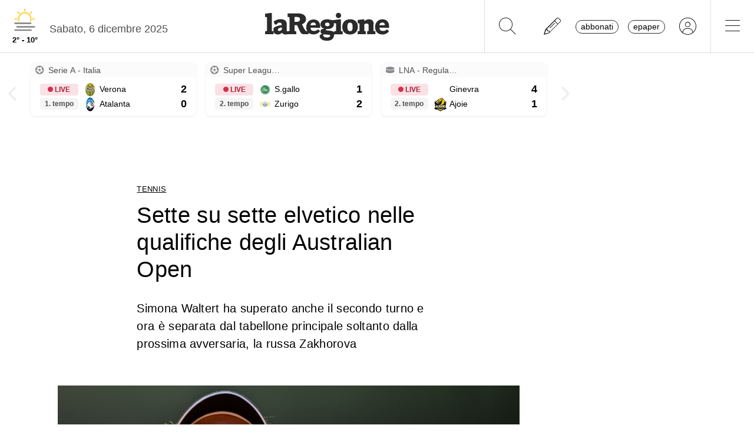

--- FILE ---
content_type: text/html; charset=utf-8
request_url: https://www.laregione.ch/sport/tennis/1725357/wta-qualificazioni-waltert-sun-turno
body_size: 13048
content:
<!DOCTYPE html>
<html lang="it">
<head><script>(function(w,i,g){w[g]=w[g]||[];if(typeof w[g].push=='function')w[g].push(i)})
(window,'GTM-NBJN834','google_tags_first_party');</script><script>(function(w,d,s,l){w[l]=w[l]||[];(function(){w[l].push(arguments);})('set', 'developer_id.dY2E1Nz', true);
		var f=d.getElementsByTagName(s)[0],
		j=d.createElement(s);j.async=true;j.src='/lzsc/';
		f.parentNode.insertBefore(j,f);
		})(window,document,'script','dataLayer');</script>
<title>Sette su sette elvetico nelle qualifiche degli Australian Open | laRegione.ch</title>
<meta name="viewport" content="width=device-width, initial-scale=1, shrink-to-fit=no"><meta http-equiv="Content-Type" content="text/html; charset=utf-8" /><meta property="og:title" content="Sette su sette elvetico nelle qualifiche degli Australian Open" /><meta property="og:description" content="Simona Waltert ha superato anche il secondo turno e ora è separata dal tabellone principale soltanto dalla prossima avversaria, la russa Zakhorova" /><meta property="og:type" content="article" /><meta property="og:image" content="https://media.laregione.ch/files/domains/laregione.ch/images/4c69/f_-wta-qualificazioni-waltert-sun-turno-1dx45.jpg?v=1" /><meta property="og:site_name" content="laRegione" /><meta property="og:url" content="https://www.laregione.ch/sport/tennis/1725357/wta-qualificazioni-waltert-sun-turno" /><meta property="og:locale" content="it_IT" /><meta name="robots" content="index,follow" /><meta name="description" content="Simona Waltert ha superato anche il secondo turno e ora è separata dal tabellone principale soltanto dalla prossima avversaria, la russa Zakhorova" />

<link rel="stylesheet" type="text/css" href="/lib/nuevo/skins/nuevo/videojs.min.css?fmt=8bbb5094" /><link rel="stylesheet" type="text/css" href="/lib/nuevo/plugins/videojs.ima.min.css?fmt=5ad3866e" /><link rel="stylesheet" type="text/css" href="/lib/sweetalert2/dist/sweetalert2.min.css?fmt=0342bb2f" /><link rel="stylesheet" type="text/css" href="/lib/font-awesome6/css/all.min.css?fmt=63c76357" /><link rel="stylesheet" type="text/css" href="/lib/mbd5/css/mdb.min.css?fmt=1cc724c8" /><link rel="stylesheet" type="text/css" href="/lib/mbd5/css/plugins/treeview.min.css?fmt=2dfe51e1" /><link rel="stylesheet" type="text/css" href="/lib/mbd5/css/plugins/all.min.css?fmt=b101f0c6" /><link rel="stylesheet" type="text/css" href="/lib/mbd5/css/modules/sidenav.min.css?fmt=79be03fc" /><link rel="stylesheet" type="text/css" href="/lib/mbd5/css/modules/modal.min.css?fmt=93627d48" /><link rel="stylesheet" type="text/css" href="/lib/mbd5/css/plugins/multi-carousel.min.css?fmt=5344adf4" /><link rel="stylesheet" type="text/css" href="/lib/mbd5/css/modules/animate.min.css?fmt=3e95b6fd" /><link rel="stylesheet" type="text/css" href="/lib/mbd5/css/modules/chips.min.css?fmt=a6029141" /><link rel="stylesheet" type="text/css" href="/lib/pickadate/themes/default.css?fmt=0b2b1160" /><link rel="stylesheet" type="text/css" href="/lib/pickadate/themes/default.date.css?fmt=e0ddd207" /><link rel="stylesheet" type="text/css" href="/lib/pickadate/themes/default.time.css?fmt=71a9cb74" /><link rel="stylesheet" type="text/css" href="/lib/swiper/swiper-bundle.min.css?fmt=7858cbce" /><link rel="stylesheet" type="text/css" href="/layout/css/laregione.ch/layout.css?fmt=3c17c7b6" /><link rel="stylesheet" type="text/css" href="/layout/css/modals.css?fmt=90502a8a" /><link rel="stylesheet" type="text/css" href="/layout/css/com_xscores_live.css?fmt=e6acc476" /><link rel="stylesheet" type="text/css" href="/layout/css/com_xscores_notes.css?fmt=1cf3cb34" /><link rel="stylesheet" type="text/css" href="/layout/css/laregione.ch/block_text.css?fmt=98734d7c" /><link rel="stylesheet" type="text/css" href="/layout/css/laregione.ch/com_cover.css?fmt=dcb6740d" /><link rel="stylesheet" type="text/css" href="/layout/css/laregione.ch/block_html.css?fmt=86cf0acd" /><link rel="stylesheet" type="text/css" href="/layout/css/laregione.ch/com_tags.css?fmt=2ee1e3ea" /><link rel="stylesheet" type="text/css" href="/layout/css/laregione.ch/com_social_toolbar.css?fmt=00000000" /><link rel="stylesheet" type="text/css" href="/layout/css/laregione.ch/com_banner.css?fmt=78c5476d" /><link rel="stylesheet" type="text/css" href="/layout/css/laregione.ch/com_button.css?fmt=4e14bbba" /><link rel="stylesheet" type="text/css" href="/layout/css/laregione.ch/com_item.css?fmt=1bea8dfa" /><link rel="stylesheet" type="text/css" href="/layout/css/laregione.ch/header.css?fmt=7b06205e" /><link rel="stylesheet" type="text/css" href="/layout/css/laregione.ch/footer.css?fmt=cc014e4e" />
<script src="https://www.gstatic.com/firebasejs/12.4.0/firebase-app-compat.js"></script><script src="https://www.gstatic.com/firebasejs/12.4.0/firebase-analytics-compat.js"></script><script src="https://www.gstatic.com/firebasejs/12.4.0/firebase-messaging-compat.js"></script><script src="https://www.gstatic.com/firebasejs/12.4.0/firebase-auth-compat.js"></script><script src="https://www.gstatic.com/firebasejs/12.4.0/firebase-firestore-compat.js"></script><script src="https://www.gstatic.com/firebasejs/12.4.0/firebase-installations-compat.js"></script><script src="/js/laregione.ch/iubenda.js?fmt=e111034a"></script><link rel="preload" as="font" href="/lib/font-awesome6/webfonts/fa-solid-900.woff2?v=2023.11.06" type="font/woff2" crossorigin /><link rel="preload" as="font" href="/lib/font-awesome6/webfonts/fa-regular-400.woff2?v=2023.11.06" type="font/woff2" crossorigin /><link rel="preload" as="font" href="/lib/font-awesome6/webfonts/fa-brands-400.woff2?v=2023.11.06" type="font/woff2" crossorigin /><link rel="preload" as="font" href="/lib/font-awesome6/webfonts/fa-light-300.woff2?v=2023.11.06" type="font/woff2" crossorigin /><script type="text/javascript" src="//cdn.iubenda.com/cs/tcf/stub-v2.js"></script><script type="text/javascript" src="//cdn.iubenda.com/cs/tcf/safe-tcf-v2.js"></script><script type="text/javascript" src="//cdn.iubenda.com/cs/iubenda_cs.js" charset="UTF-8" async></script><script> // carica questo script solamente dopo che iubenda sia stato caricato var dataLayer = window.dataLayer = window.dataLayer || []; function gtag(){dataLayer.push(arguments);} gtag('js', new Date()); gtag('consent', 'default', { 'analytics_storage': 'denied' });	(function(w,d,s,l,i){w[l]=w[l]||[];w[l].push({'gtm.start':	new Date().getTime(),event:'gtm.js'});var f=d.getElementsByTagName(s)[0],	j=d.createElement(s),dl=l!='dataLayer'?'&l='+l:'';j.async=true;j.src=	'https://www.googletagmanager.com/gtm.js?id='+i+dl;f.parentNode.insertBefore(j,f);	})(window,document,'script','dataLayer','GTM-KPRHSL6'); console.log('GTM Loaded'); </script> <script>/*Javascript https redirect per cache HTML */	var loc = window.location.href+"";	if (loc.indexOf("http://")==0){	window.location.href = loc.replace("http://","https://");	}</script><script src='https://www.google.com/recaptcha/api.js'></script><link rel="shortcut icon" href="/img/laregione.ch/favicons/favicon.ico" type="image/x-icon" /><link rel="android-touch-icon" sizes="180x180" href="/img/laregione.ch/favicons/apple-touch-icon.png" /><link rel="apple-touch-icon" sizes="57x57" href="/img/laregione.ch/favicons/apple-icon-57x57.png" /><link rel="apple-touch-icon" sizes="60x60" href="/img/laregione.ch/favicons/apple-icon-60x60.png" /><link rel="apple-touch-icon" sizes="72x72" href="/img/laregione.ch/favicons/apple-icon-72x72.png" /><link rel="apple-touch-icon" sizes="76x76" href="/img/laregione.ch/favicons/apple-icon-76x76.png" /><link rel="apple-touch-icon" sizes="114x114" href="/img/laregione.ch/favicons/apple-icon-114x114.png" /><link rel="apple-touch-icon" sizes="120x120" href="/img/laregione.ch/favicons/apple-icon-120x120.png" /><link rel="apple-touch-icon" sizes="144x144" href="/img/laregione.ch/favicons/apple-icon-144x144.png" /><link rel="apple-touch-icon" sizes="152x152" href="/img/laregione.ch/favicons/apple-icon-152x152.png" /><link rel="apple-touch-icon" sizes="180x180" href="/img/laregione.ch/favicons/apple-icon-180x180.png" /><link rel="icon" type="image/png" sizes="192x192" href="/img/laregione.ch/favicons/android-icon-192x192.png" /><link rel="icon" type="image/png" sizes="32x32" href="/img/laregione.ch/favicons/favicon-32x32.png" /><link rel="icon" type="image/png" sizes="96x96" href="/img/laregione.ch/favicons/favicon-96x96.png" /><link rel="icon" type="image/png" sizes="16x16" href="/img/laregione.ch/favicons/favicon-16x16.png" /><link rel="mask-icon" href="/img/laregione.ch/favicons/safari-pinned-tab.svg" color="#5bbad5" /><meta name="theme-color" content="#ffffff" /><meta name="apple-itunes-app" content="app-id=1320937454"><meta name="google-play-app" content="app-id=ch.laregione.app"><link rel="manifest" href="/img/laregione.ch/favicons/manifest.json" /><meta name="referrer" content="no-referrer-when-downgrade"><link rel="preload" as="font" href="/lib/font-awesome/fonts/fontawesome-webfont.woff2?v=4.6.3&t=1" type="font/woff2" crossorigin /><link rel="preconnect" href="https://fonts.gstatic.com" crossorigin /><link rel="dns-prefetch" href="https://fonts.gstatic.com" /><link rel="preload" as="style" href="https://fonts.googleapis.com/css?family=PT+Serif:400,700&display=swap" /><link rel="canonical" href="https://www.laregione.ch/sport/tennis/1725357/wta-qualificazioni-waltert-sun-turno"/><link rel="amphtml" href="https://amp.laregione.ch/sport/tennis/1725357/wta-qualificazioni-waltert-sun-turno"><meta property="fb:app_id" content="307656632662531" /><meta property="article:publisher" content="218519214877957" /><meta property="article:published_time" content="2024-01-10T13:54:03+0100" /><meta property="article:modified_time" content="2024-01-10T14:42:20+0100" /><meta property="article:section" content="Tennis" /><meta property="og:image:type" content="image/jpeg" /><meta property="og:image:width" content="1200" /><meta property="og:image:height" content="630" /><meta property="og:image" content="https://media.laregione.ch/files/domains/laregione.ch/images/4c69/f_-wta-qualificazioni-waltert-sun-turno-1dx45.jpg?v=1" /><meta property="og:image:url" content="https://media.laregione.ch/files/domains/laregione.ch/images/4c69/f_-wta-qualificazioni-waltert-sun-turno-1dx45.jpg?v=1" /><meta property="og:image:secure_url" content="https://media.laregione.ch/files/domains/laregione.ch/images/4c69/f_-wta-qualificazioni-waltert-sun-turno-1dx45.jpg?v=1" /><meta name="twitter:card" content="summary_large_image"><meta name="twitter:title" content="Sette su sette elvetico nelle qualifiche degli Australian Open"><meta name="twitter:description" content="Simona Waltert ha superato anche il secondo turno e ora è separata dal tabellone principale soltanto dalla prossima avversaria, la russa Zakhorova"><meta name="twitter:image" content="https://media.laregione.ch/files/domains/laregione.ch/images/4c69/f_-wta-qualificazioni-waltert-sun-turno-1dx45.jpg?v=1"><script type="application/ld+json">[{"@context":"https:\/\/schema.org","@type":"NewsArticle","mainEntityOfPage":"https:\/\/www.laregione.ch\/sport\/tennis\/1725357\/wta-qualificazioni-waltert-sun-turno","headline":"Sette su sette elvetico nelle qualifiche degli Australian Open","description":"Simona Waltert ha superato anche il secondo turno e ora \u00e8 separata dal tabellone principale soltanto dalla prossima avversaria, la russa Zakhorova","image":["https:\/\/media.laregione.ch\/files\/domains\/laregione.ch\/images\/4c69\/-wta-qualificazioni-waltert-sun-turno-1dx45.jpg?v=1","https:\/\/media.laregione.ch\/files\/domains\/laregione.ch\/images\/4c69\/l_-wta-qualificazioni-waltert-sun-turno-1dx45.jpg?v=1","https:\/\/media.laregione.ch\/files\/domains\/laregione.ch\/images\/4c69\/s_-wta-qualificazioni-waltert-sun-turno-1dx45.jpg?v=1"],"datePublished":"2024-01-10T13:54:03+01:00","dateModified":"2024-01-10T14:42:20+01:00","author":[{"@type":"Person","name":" Red.Sport","url":"https:\/\/www.laregione.ch\/authors\/345"}],"publisher":{"@type":"Organization","name":"laRegione","url":"https:\/\/www.laregione.ch","logo":"https:\/\/www.laregione.ch\/img\/laregione.ch\/appicons\/logo.png"}},{"@context":"https:\/\/schema.org","@type":"Organization","name":"laRegione","url":"https:\/\/www.laregione.ch","logo":"https:\/\/www.laregione.ch\/img\/laregione.ch\/appicons\/logo.png","sameAs":["https:\/\/www.facebook.com\/laregione\/","https:\/\/www.instagram.com\/laregione\/"]},{"@context":"https:\/\/schema.org","@type":"WebSite","url":"https:\/\/www.laregione.ch","potentialAction":{"@type":"SearchAction","target":"https:\/\/www.laregione.ch\/cerca\/?q={search_term_string}","query-input":"required name=search_term_string"}},{"@context":"https:\/\/schema.org","@type":"BreadcrumbList","itemListElement":[{"@type":"ListItem","position":1,"name":"Sport","item":"https:\/\/www.laregione.ch\/sport"},{"@type":"ListItem","position":2,"name":"Tennis","item":"https:\/\/www.laregione.ch\/sport\/tennis"},{"@type":"ListItem","position":3,"name":"Sette su sette elvetico nelle qualifiche degli Australian Open","item":"https:\/\/www.laregione.ch\/sport\/tennis\/1725357\/wta-qualificazioni-waltert-sun-turno"}]}]</script>
</head>
<body>
<noscript><iframe src="https://www.googletagmanager.com/ns.html?id=GTM-KPRHSL6"	height="0" width="0" style="display:none;visibility:hidden"></iframe></noscript><header class="bg-white"> <nav class="navbar p-0 w-100 shadow-0 sticky" data-mdb-sticky-direction="both"> <div class="d-flex w-100 align-items-stretch justify-content-between"> <div class="d-flex order-1 order-md-0 flex-md-shrink-1 flex-grow-1 justify-content-end justify-content-md-start"> <a href="/meteo" class="weather-container d-flex flex-column align-items-center justify-content-center h-100 px-md-3"> <img src="https://media.laregione.ch/files/domains/laregione.ch/meteo/2.svg" alt="Icona Meteo"/> <div class="min-max-temp"> 2&deg; - 10&deg; </div> </a>  <div class="d-none d-lg-flex align-items-center justify-content-center pt-2"> <div> Sabato, 6 dicembre 2025 </div> <span class="ps-2" id="cmsAdminBarOpen"></span> </div> </div>  <div class="logo ps-2 ps-md-0 order-0 order-md-1 flex-md-grow-1"> <a href="/" data-link="/"> <img class="imgLogolaReg" src="/img/laregione.ch/laregione_logo_grigio.svg" alt="laRegione"/> </a> </div> <div class="d-flex align-items-stretch justify-content-end order-2"> <div class="d-none d-md-flex">  <div class="nav-separator"></div>  <button class="btn btn-link bg-transparent px-3 px-md-4 text-black" alt="cerca" title="cerca" type="button" data-link="@goTo" data-url="/cerca"> <i class="fa-thin fa-search fa-2x"></i> </button>  <button class="btn btn-link bg-transparent px-3 px-md-4 text-black" alt="segnalaci" title="segnalaci" type="button" data-link="@goTo" data-url="/report"> <i class="fa-thin fa-pencil fa-2x"></i> </button>  <div id="loginLaregHeader" class="d-none d-md-flex align-items-center justify-content-center" data-link="@initLarLogin" data-fire-on="load"> <div id="loginLaregHeaderDiv" style="display:none;"> <div id="loginLaregHeaderLogin" class="d-flex align-items-center"> <button id="btnTplAbbonati" class="btn btn-link text-black text-lowercase border border-dark rounded-pill px-2 py-0 me-3" type="button" data-link="@goTo" data-url="https://aboshop.laregione.ch"> Abbonati </button> <button id="btnTplLeggi" class="btn btn-link text-black text-lowercase border border-dark rounded-pill px-2 py-0" type="button" data-link="@goTo" data-url="/login"> Epaper </button> <button id="btnTplLogin" class="btn btn-link text-black bg-transparent px-3 px-md-4" type="button" data-link="@goTo" data-url="/login"> <i class="fa-thin fa-circle-user fa-2x"></i> </button> <span class="loginUsername" id="loginUsername" style="display:none;"></span> </div> </div> </div> <div class="nav-separator"></div> </div>  <button class="btn btn-link bg-transparent px-4 text-black" type="button" data-link="@openTopMenu"> <i class="fa-thin fa-bars fa-2x"></i> </button> </div> </div> </nav>  <div class="top-menu border-0 border-md-1 shadow-1"> <div class="row d-flex d-md-none mb-3"> <div class="col-12 d-flex justify-content-end align-items-stretch">  <button class="btn btn-link bg-transparent px-3 text-black" type="button" data-link="@goTo" data-url="/cerca"> <i class="fa-thin fa-search fa-2x"></i> </button>  <button class="btn btn-link bg-transparent px-3 px-md-4 text-black" alt="segnalaci" title="segnalaci" type="button" data-link="@goTo" data-url="/report"> <i class="fa-thin fa-pencil fa-2x"></i> </button>  <div id="loginLaregHeaderMobile" class="leggi_lareg loginNewDebugMobile ms-3 d-flex justify-content-end align-items-center" data-link="@initLarLogin" data-fire-on="load"> <div id="loginLaregHeaderMsg"></div> <div id="loginLaregHeaderLogin" class="d-flex align-items-center"> <button class="btn btn-link text-black text-lowercase border border-dark rounded-pill px-2 py-0 me-3" type="button" data-link="@goTo" data-url="https://aboshop.laregione.ch"> Abbonati </button> <button class="btn btn-link text-black text-lowercase border border-dark rounded-pill px-2 py-0" type="button" data-link="@goTo" data-url="/login"> epaper </button> <button class="btn btn-link text-black bg-transparent px-3 px-md-4" type="button" data-link="@goTo" data-url="/login"> <i class="fa-thin fa-circle-user fa-2x"></i> </button> </div> </div> </div> </div> <div class="row"> <div class="col-12 col-md-7"> <ul class="top-menu-left"> <li class="menu-item d-flex flex-column"><a href="/cantone">Cantone&nbsp;<i class="fa fa-chevron-right" style="font-size:12px;"></i></a><div class="menu-subsections d-flex flex-column"> <a href="/cantone/ticino">Ticino</a><a href="/cantone/bellinzonese">Bellinzonese</a><a href="/cantone/locarnese">Locarnese</a><a href="/cantone/luganese">Luganese</a><a href="/cantone/mendrisiotto">Mendrisiotto</a><a href="/cantone/grigioni">Grigioni</a></div></li><li class="menu-item d-flex flex-column"><a href="/svizzera">Svizzera&nbsp;<i class="fa fa-chevron-right" style="font-size:12px;"></i></a><div class="menu-subsections d-flex flex-column"> <a href="/svizzera/votazioni-federali">Votazioni federali</a></div></li><li class="menu-item d-flex flex-column"><a href="/estero">Estero&nbsp;<i class="fa fa-chevron-right" style="font-size:12px;"></i></a><div class="menu-subsections d-flex flex-column"> <a href="/estero/confine">Confine</a><a href="/estero/estero">Estero</a><a href="/estero/america-a-pezzi">America a pezzi</a></div></li><li class="menu-item d-flex flex-column"><a href="/sport">Sport&nbsp;<i class="fa fa-chevron-right" style="font-size:12px;"></i></a><div class="menu-subsections d-flex flex-column"> <a href="/sport/hockey">Hockey</a><a href="/sport/calcio">Calcio</a><a href="/sport/calcio-regionale">Calcio regionale</a><a href="/sport/sci">Sci</a><a href="/sport/tennis">Tennis</a><a href="/sport/formula-1">Formula 1</a><a href="/sport/altri-sport">Altri sport</a><a href="/sport/storie-mondiali">Storie mondiali</a><a href="/sport/sportellate">Sportellate</a></div></li><li class="menu-item d-flex flex-column"><a href="/culture">Culture&nbsp;<i class="fa fa-chevron-right" style="font-size:12px;"></i></a><div class="menu-subsections d-flex flex-column"> <a href="/culture/arte">Arte</a><a href="/culture/spettacoli">Spettacoli</a><a href="/culture/culture">Culture</a><a href="/culture/pensiero">Pensiero</a><a href="/culture/scienze">Scienze</a><a href="/culture/societa">Società</a><a href="/culture/musica">Musica</a><a href="/culture/locarno-film-festival">Locarno Film Festival</a><a href="/culture/castellinaria">Castellinaria</a></div></li><li class="menu-item d-flex flex-column"><a href="/economia">Economia&nbsp;<i class="fa fa-chevron-right" style="font-size:12px;"></i></a><div class="menu-subsections d-flex flex-column"> </div></li><li class="menu-item d-flex flex-column"><a href="/opinioni">Opinioni&nbsp;<i class="fa fa-chevron-right" style="font-size:12px;"></i></a><div class="menu-subsections d-flex flex-column"> <a href="/opinioni/commento">Commento</a><a href="/opinioni/l-analisi">L'analisi</a><a href="/opinioni/la-formica-rossa">La formica rossa</a><a href="/i-contributi">I contributi</a><a href="/i-contributi/lettere-dei-lettori">Lettere dei lettori</a><a href="/i-contributi/i-dibattiti">I dibattiti</a></div></li><li class="menu-item d-flex flex-column"><a href="/rubriche">Rubriche&nbsp;<i class="fa fa-chevron-right" style="font-size:12px;"></i></a><div class="menu-subsections d-flex flex-column"> <a href="/inchieste-e-approfondimenti">Inchieste e approfondimenti </a><a href="/rubriche/viaggi">Viaggi</a><a href="/rubriche/tecnologia">Tecnologia</a><a href="/rubriche/storie-bestiali">Storie bestiali</a><a href="/rubriche/curiosita">Curiosità</a><a href="/rubriche/auto-e-moto">Auto e moto</a><a href="/rubriche/i-diplomati">I diplomati</a><a href="/rubriche/quando-cade-un-quadro">Quando cade un quadro</a><a href="/rubriche/salute-mentale">Salute mentale</a><a href="/rubriche/salute-sessuale">Salute sessuale</a><a href="/rubriche/ticino-scienza">Ticino Scienza</a><a href="/rubriche/scienza-e-medicina">Scienza e medicina</a><a href="/rubriche/educazione">Educazione</a><a href="/rubriche/qualcosa-di-buono">Qualcosa di buono</a></div></li><li class="menu-item d-flex flex-column"><a href="/temablog">TemaBlog&nbsp;<i class="fa fa-chevron-right" style="font-size:12px;"></i></a><div class="menu-subsections d-flex flex-column"> <a href="/temablog/gaia-wwf">#gaia #wwf</a><a href="/temablog/publiredazionale">#publiredazionale</a><a href="/temablog/le-aziende-informano">#le aziende informano</a></div></li><li class="menu-item d-flex flex-column hide-header"><a href="servizi">Altre pagine&nbsp;<i class="fa fa-chevron-right" style="font-size:12px;"></i></a><div class="menu-subsections d-flex flex-column"> <a href="/notizie/">24h</a><a href="/notizie/yesterday">Archivio</a><a href="/le-brevi-dal-giornale">In breve</a><a href="/infoazienda">Info azienda</a><a href="/team">Team</a><a href="/promo">Promozioni</a><a href="/concorsi">Concorsi</a><a href="/tombola">Tombola</a><a href="/fumetti">Fumetto</a><a href="/vignette">Vignette</a><a href="/contatti">Scrivici</a></div></li> </ul> </div> <div class="col-12 col-md-3 ms-auto pb-5"> <div class="row"> <div class="col-12 d-md-none b">Altre pagine</div><a href="/notizie/" class="top-menu-right-item">24h</a><a href="/notizie/yesterday" class="top-menu-right-item">Archivio</a><a href="/le-brevi-dal-giornale" class="top-menu-right-item">In breve</a><a href="https://www.ticino7.ch" target="_blank" class="top-menu-right-item">Ticino7</a><a href="https://epaper.laregione.ch" target="_blank" class="top-menu-right-item">E-paper</a><a href="/newsletter/subscribe" class="top-menu-right-item">Newsletter</a><a href="/login" class="top-menu-right-item">Login</a><a href="/cerca" class="top-menu-right-item">Ricerche</a><a href="https://tuttojob.ch" target="_blank" class="top-menu-right-item">Annunci di lavoro</a><a href="/agenda/eventi" class="top-menu-right-item">Agenda</a><div class="col-12 mt-3 b">Canali informativi</div><a href="https://whatsapp.com/channel/0029VaD6PbxCnA7zpjIq7t25" target="_blank" class="top-menu-right-item">Canale WhatsApp</a><a href="/rss" class="top-menu-right-item">Rss</a><div class="col-12 mt-3 b">Concorsi</div><a href="/concorsi" class="top-menu-right-item">Concorsi</a><a href="/servizi/lettere/quando-cade-un-quadro" class="top-menu-right-item">Quando cade un quadro</a><div class="col-12 mt-3 b">Altre pagine</div><a href="/promo" class="top-menu-right-item">Promozioni</a><a href="/quotidianoinclasse" class="top-menu-right-item">Quotidiano in classe</a><a href="/servizi/lettere/quando-cade-un-quadro" class="top-menu-right-item">Quando cade un quadro</a><a href="/hockeymanager" class="top-menu-right-item">Hockey Manager</a><a href="/oroscopo" class="top-menu-right-item">Oroscopo</a><a href="/giochi" class="top-menu-right-item">Giochi</a><a href="/vignette" class="top-menu-right-item">Vignette</a><a href="/infoazienda" class="top-menu-right-item">Info azienda</a><a href="/tombola" class="top-menu-right-item">Tombola</a><a href="/fumetti" class="top-menu-right-item">Fumetti</a><div class="col-12 mt-3 b">Abbonati</div><a href="https://aboshop.laregione.ch" class="top-menu-right-item">Prova gratis</a><a href="https://aboshop.laregione.ch" class="top-menu-right-item">Mensile</a><a href="https://aboshop.laregione.ch" class="top-menu-right-item">Annuale</a><div class="col-12 mt-3 b">Contatti</div><a href="/report" class="top-menu-right-item">Segnala notizie</a><a href="/servizi/contatti" class="top-menu-right-item">Scrivici</a><a href="/servizi/abbonamenti" class="top-menu-right-item">Abbonamenti</a><a href="/team" class="top-menu-right-item">Team</a><a href="/annunci-funebri" class="top-menu-right-item">Annunci funebri</a><a href="/faq/abbonamenti" class="top-menu-right-item">FAQ</a> </div> </div> </div> </div></header><div class="sidebar-left sticky" data-mdb-sticky-direction="both" data-mdb-sticky-boundary="true" data-mdb-sticky-offset="70" data-mdb-sticky-delay="70"> <div class="ad skybridgeleft" data-link="@loadAd" data-fire-on="load" data-position="skybridgeleft" data-sites="web"></div></div><div class="sidebar-right sticky" data-mdb-sticky-direction="both" data-mdb-sticky-boundary="true" data-mdb-sticky-offset="70" data-mdb-sticky-delay="70"> <div class="ad maxisky" data-link="@loadAd" data-fire-on="load" data-position="maxisky" data-sites="web"></div></div>
<div class="ad maxiboard" data-link="@loadAd" data-fire-on="load" data-position="maxiboard"></div>
<div class="container"><div class="row"></div><div class="row"><div class="col-12 g-0"><div class="com-xscores-live multi-carousel mt-2 mb-3" data-mdb-interval="50000"> <div class="multi-carousel-inner"> <div class="multi-carousel-item xscores-live-match py-1 px-2"><div class="xscores-live-match-card d-flex align-items-stretch"><div class="card w-100 shadow-2 p-0 cursor-pointer user-select-none"><div class="card-title bg-light ps-2 pe-2 pe-lg-0"><div class="row"><div class="col-6 d-flex justify-content-start align-items-center"><span class="pe-2 fs-7 d-none d-sm-inline-block"><i class="fa fa-futbol"></i></span><span class="toptitle">Serie A - Italia</span></div><div class="col-6 d-flex justify-content-end align-items-center"><span class="ps-1 pe-2 fs-7"></span></div></div></div><div class="d-flex flex-column hover-overlay ripple text-black px-3 pb-2" data-mdb-ripple-color="light" data-link="@xscoresShowDetail" data-fire-on="click" data-id="xscores-modal-2690786"><div class="d-flex justify-content-start"><div class="d-flex flex-column justify-content-center pe-2"><div class="badge badge-danger mb-1"><i class="fa-solid fa-circle fa-xs"></i> LIVE</div><span class="badge badge-light text-center fw-bold">1. tempo</span></div><div class="d-flex flex-fill flex-column"><div class="d-flex align-items-center justify-content-between"><div class="d-flex flex-fill justify-content-start"><div class="logo" style="background-image:url(https://media.tio.ch/ext/xscores//img/si/verona.png);"></div><span class="team px-1">Verona</span></div><span class="score ps-2">2</span></div><div class="d-flex align-items-center justify-content-between"><div class="d-flex flex-fill justify-content-start"><div class="logo" style="background-image:url(https://media.tio.ch/ext/xscores//img/si/atalanta.png);"></div><span class="team px-1">Atalanta</span></div><span class="score ps-2">0</span></div></div></div></div></div></div><div class="xscores-live-match-modal modal fade" id="xscores-modal-2690786" tabindex="-1" aria-hidden="true"><div class="modal-dialog modal-lg modal-dialog-centered"><div class="modal-content p-3"><div class="modal-header"><h5 class="modal-title">Calcio - Serie A </h5><button type="button" class="btn-close" data-mdb-dismiss="modal" aria-label="Chiudi"></button></div><div class="modal-body p-4"><div class="card"><div class="card-body text-center"><h3><div class="badge badge-danger mb-2"><i class="fa-solid fa-circle fa-xs"></i> LIVE</div></h3><div class="d-flex align-items-center justify-content-center"><div class="col-4 col-sm-5"><div class="d-flex align-items-center justify-content-end"><span class="team">Verona</span><div class="logo mx-2" style="background-image:url(https://media.tio.ch/ext/xscores//img/si/verona.png);"></div></div></div><div class="col-4 col-sm-2 text-center fw-bold"><span class="score pe-2">2</span>-<span class="score ps-2">0</span></div><div class="col-4 col-sm-5"><div class="d-flex align-items-center justify-content-start"><div class="logo mx-2" style="background-image:url(https://media.tio.ch/ext/xscores//img/si/atalanta.png);"></div><span class="team">Atalanta</span></div></div></div></div></div><div class="row align-items-center text-center"><h3><span class="badge badge-light text-center fw-bold mt-4">1. tempo</span></h3><div class="col-12 p-2"></div><div class="col-12 p-2"></div><div class="col-12 p-2"><div class="row xscores-result-row-note align-items-center mx-1 py-2"><div class="col-10 col-xl-5 homeBorder"><div class="row g-0 align-items-center"><div class="col text-center"><span class="fa-stack small" data-mdb-toggle="tooltip" title="RETE"><i class="icon fa-solid fa-futbol green fa-stack-2x"></i><i class="icon fa-solid fa-stack-1x"></i></span></div><div class="col text-center"><div class="gol-info fw-bold">2-0</div></div><div class="col text-start"><div class="name">Nascimento Giovane</div><div class="assist fst-italic"></div></div></div></div><div class="col-2 d-flex align-items-center justify-content-center"><div class="time text-center">36'</div></div><div class="col-10 col-xl-5 d-none d-xl-block"><div class="row g-0 align-items-center"><div class="col text-end"><div class="name"></div><div class="assist fst-italic"></div></div><div class="col text-center"></div><div class="col text-center"><span class="fa-stack small" data-mdb-toggle="tooltip"><i class="icon fa-solid green fa-stack-2x"></i><i class="icon fa-solid fa-stack-1x"></i></span></div></div></div></div><div class="row xscores-result-row-note align-items-center mx-1 py-2"><div class="col-10 col-xl-5 homeBorder"><div class="row g-0 align-items-center"><div class="col text-center"><span class="fa-stack small" data-mdb-toggle="tooltip" title="RETE"><i class="icon fa-solid fa-futbol green fa-stack-2x"></i><i class="icon fa-solid fa-stack-1x"></i></span></div><div class="col text-center"><div class="gol-info fw-bold">1-0</div></div><div class="col text-start"><div class="name">Belghali Rafik</div><div class="assist fst-italic">(Mosquera Daniel)</div></div></div></div><div class="col-2 d-flex align-items-center justify-content-center"><div class="time text-center">28'</div></div><div class="col-10 col-xl-5 d-none d-xl-block"><div class="row g-0 align-items-center"><div class="col text-end"><div class="name"></div><div class="assist fst-italic"></div></div><div class="col text-center"></div><div class="col text-center"><span class="fa-stack small" data-mdb-toggle="tooltip"><i class="icon fa-solid green fa-stack-2x"></i><i class="icon fa-solid fa-stack-1x"></i></span></div></div></div></div></div><div class="col-12 p-2 text-center"><button type="button" class="btn btn-light text-dark" data-link="@xscoresGoTo" data-type="/risultati-e-classifiche/calcio/SIA/match/2690786">Dettagli partita <i class="fa-solid fa-angles-right ms-1"></i></button></div></div></div><div class="modal-footer text-center"><button type="button" class="btn btn-link text-dark" data-link="@xscoresGoTo" data-type="/risultati-e-classifiche/calcio"><i class="fa-solid fa-calendar-lines me-1"></i> Risultati e Classifiche</button></div></div></div></div></div><div class="multi-carousel-item xscores-live-match py-1 px-2"><div class="xscores-live-match-card d-flex align-items-stretch"><div class="card w-100 shadow-2 p-0 cursor-pointer user-select-none"><div class="card-title bg-light ps-2 pe-2 pe-lg-0"><div class="row"><div class="col-6 d-flex justify-content-start align-items-center"><span class="pe-2 fs-7 d-none d-sm-inline-block"><i class="fa fa-futbol"></i></span><span class="toptitle">Super League - CH</span></div><div class="col-6 d-flex justify-content-end align-items-center"><span class="ps-1 pe-2 fs-7"></span></div></div></div><div class="d-flex flex-column hover-overlay ripple text-black px-3 pb-2" data-mdb-ripple-color="light" data-link="@xscoresShowDetail" data-fire-on="click" data-id="xscores-modal-2701526"><div class="d-flex justify-content-start"><div class="d-flex flex-column justify-content-center pe-2"><div class="badge badge-danger mb-1"><i class="fa-solid fa-circle fa-xs"></i> LIVE</div><span class="badge badge-light text-center fw-bold">2. tempo</span></div><div class="d-flex flex-fill flex-column"><div class="d-flex align-items-center justify-content-between"><div class="d-flex flex-fill justify-content-start"><div class="logo" style="background-image:url(https://media.tio.ch/ext/xscores//img/ss/stgallen.png);"></div><span class="team px-1">S.gallo</span></div><span class="score ps-2">1</span></div><div class="d-flex align-items-center justify-content-between"><div class="d-flex flex-fill justify-content-start"><div class="logo" style="background-image:url(https://media.tio.ch/ext/xscores//img/ss/fcz.png);"></div><span class="team px-1">Zurigo</span></div><span class="score ps-2">2</span></div></div></div></div></div></div><div class="xscores-live-match-modal modal fade" id="xscores-modal-2701526" tabindex="-1" aria-hidden="true"><div class="modal-dialog modal-lg modal-dialog-centered"><div class="modal-content p-3"><div class="modal-header"><h5 class="modal-title">Calcio - Super League</h5><button type="button" class="btn-close" data-mdb-dismiss="modal" aria-label="Chiudi"></button></div><div class="modal-body p-4"><div class="card"><div class="card-body text-center"><h3><div class="badge badge-danger mb-2"><i class="fa-solid fa-circle fa-xs"></i> LIVE</div></h3><div class="d-flex align-items-center justify-content-center"><div class="col-4 col-sm-5"><div class="d-flex align-items-center justify-content-end"><span class="team">S.gallo</span><div class="logo mx-2" style="background-image:url(https://media.tio.ch/ext/xscores//img/ss/stgallen.png);"></div></div></div><div class="col-4 col-sm-2 text-center fw-bold"><span class="score pe-2">1</span>-<span class="score ps-2">2</span></div><div class="col-4 col-sm-5"><div class="d-flex align-items-center justify-content-start"><div class="logo mx-2" style="background-image:url(https://media.tio.ch/ext/xscores//img/ss/fcz.png);"></div><span class="team">Zurigo</span></div></div></div></div></div><div class="row align-items-center text-center"><h3><span class="badge badge-light text-center fw-bold mt-4">2. tempo</span></h3><div class="col-12 p-2"></div><div class="col-12 p-2"></div><div class="col-12 p-2"><div class="row xscores-result-row-note align-items-center mx-1 py-2"><div class="col-10 col-xl-5 d-none d-xl-block"><div class="row g-0 align-items-center"><div class="col text-center"><span class="fa-stack small" data-mdb-toggle="tooltip"><i class="icon fa-solid green fa-stack-2x"></i><i class="icon fa-solid fa-stack-1x"></i></span></div><div class="col text-center"></div><div class="col text-start"><div class="name"></div><div class="assist fst-italic"></div></div></div></div><div class="col-2 d-flex align-items-center justify-content-center"><div class="time text-center">42'</div></div><div class="col-10 col-xl-5 awayBorder"><div class="row g-0 align-items-center"><div class="col text-end"><div class="name">Keny Philippe</div><div class="assist fst-italic">(Zuber Steven)</div></div><div class="col text-center"><div class="gol-info fw-bold">1-2</div></div><div class="col text-center"><span class="fa-stack small" data-mdb-toggle="tooltip" title="RETE"><i class="icon fa-solid fa-futbol green fa-stack-2x"></i><i class="icon fa-solid fa-stack-1x"></i></span></div></div></div></div><div class="row xscores-result-row-note align-items-center mx-1 py-2"><div class="col-10 col-xl-5 homeBorder"><div class="row g-0 align-items-center"><div class="col text-center"><span class="fa-stack small" data-mdb-toggle="tooltip" title="RETE"><i class="icon fa-solid fa-futbol green fa-stack-2x"></i><i class="icon fa-solid fa-stack-1x"></i></span></div><div class="col text-center"><div class="gol-info fw-bold">1-1</div></div><div class="col text-start"><div class="name">Witzig Christian</div><div class="assist fst-italic">(Goertler Lukas)</div></div></div></div><div class="col-2 d-flex align-items-center justify-content-center"><div class="time text-center">33'</div></div><div class="col-10 col-xl-5 d-none d-xl-block"><div class="row g-0 align-items-center"><div class="col text-end"><div class="name"></div><div class="assist fst-italic"></div></div><div class="col text-center"></div><div class="col text-center"><span class="fa-stack small" data-mdb-toggle="tooltip"><i class="icon fa-solid green fa-stack-2x"></i><i class="icon fa-solid fa-stack-1x"></i></span></div></div></div></div><div class="row xscores-result-row-note align-items-center mx-1 py-2"><div class="col-10 col-xl-5 d-none d-xl-block"><div class="row g-0 align-items-center"><div class="col text-center"><span class="fa-stack small" data-mdb-toggle="tooltip"><i class="icon fa-solid green fa-stack-2x"></i><i class="icon fa-solid fa-stack-1x"></i></span></div><div class="col text-center"></div><div class="col text-start"><div class="name"></div><div class="assist fst-italic"></div></div></div></div><div class="col-2 d-flex align-items-center justify-content-center"><div class="time text-center">6'</div></div><div class="col-10 col-xl-5 awayBorder"><div class="row g-0 align-items-center"><div class="col text-end"><div class="name">Phaeton Matthias</div><div class="assist fst-italic">(Emmanuel Ume)</div></div><div class="col text-center"><div class="gol-info fw-bold">0-1</div></div><div class="col text-center"><span class="fa-stack small" data-mdb-toggle="tooltip" title="RETE"><i class="icon fa-solid fa-futbol green fa-stack-2x"></i><i class="icon fa-solid fa-stack-1x"></i></span></div></div></div></div></div><div class="col-12 p-2 text-center"><button type="button" class="btn btn-light text-dark" data-link="@xscoresGoTo" data-type="/risultati-e-classifiche/calcio/SSA/match/2701526">Dettagli partita <i class="fa-solid fa-angles-right ms-1"></i></button></div></div></div><div class="modal-footer text-center"><button type="button" class="btn btn-link text-dark" data-link="@xscoresGoTo" data-type="/risultati-e-classifiche/calcio"><i class="fa-solid fa-calendar-lines me-1"></i> Risultati e Classifiche</button></div></div></div></div></div><div class="multi-carousel-item xscores-live-match py-1 px-2"><div class="xscores-live-match-card d-flex align-items-stretch"><div class="card w-100 shadow-2 p-0 cursor-pointer user-select-none"><div class="card-title bg-light ps-2 pe-2 pe-lg-0"><div class="row"><div class="col-6 d-flex justify-content-start align-items-center"><span class="pe-2 fs-7 d-none d-sm-inline-block"><i class="fa fa-hockey-puck"></i></span><span class="toptitle">LNA - Regular Season</span></div><div class="col-6 d-flex justify-content-end align-items-center"><span class="ps-1 pe-2 fs-7"></span></div></div></div><div class="d-flex flex-column hover-overlay ripple text-black px-3 pb-2" data-mdb-ripple-color="light" data-link="@xscoresShowDetail" data-fire-on="click" data-id="xscores-modal-2693243"><div class="d-flex justify-content-start"><div class="d-flex flex-column justify-content-center pe-2"><div class="badge badge-danger mb-1"><i class="fa-solid fa-circle fa-xs"></i> LIVE</div><span class="badge badge-light text-center fw-bold">2. tempo</span></div><div class="d-flex flex-fill flex-column"><div class="d-flex align-items-center justify-content-between"><div class="d-flex flex-fill justify-content-start"><div class="logo" style="background-image:url(https://newmedia.xscores.com/logos/HOCKEY/GENEVE%20SERVETTE%20HC.png);"></div><span class="team px-1">Ginevra</span></div><span class="score ps-2">4</span></div><div class="d-flex align-items-center justify-content-between"><div class="d-flex flex-fill justify-content-start"><div class="logo" style="background-image:url(https://media.tio.ch/ext/xscores//img/4/50079.png);"></div><span class="team px-1">Ajoie</span></div><span class="score ps-2">1</span></div></div></div></div></div></div><div class="xscores-live-match-modal modal fade" id="xscores-modal-2693243" tabindex="-1" aria-hidden="true"><div class="modal-dialog modal-lg modal-dialog-centered"><div class="modal-content p-3"><div class="modal-header"><h5 class="modal-title">Hockey - LNA</h5><button type="button" class="btn-close" data-mdb-dismiss="modal" aria-label="Chiudi"></button></div><div class="modal-body p-4"><div class="card"><div class="card-body text-center"><h3><div class="badge badge-danger mb-2"><i class="fa-solid fa-circle fa-xs"></i> LIVE</div></h3><div class="d-flex align-items-center justify-content-center"><div class="col-4 col-sm-5"><div class="d-flex align-items-center justify-content-end"><span class="team">Ginevra</span><div class="logo mx-2" style="background-image:url(https://newmedia.xscores.com/logos/HOCKEY/GENEVE%20SERVETTE%20HC.png);"></div></div></div><div class="col-4 col-sm-2 text-center fw-bold"><span class="score pe-2">4</span>-<span class="score ps-2">1</span></div><div class="col-4 col-sm-5"><div class="d-flex align-items-center justify-content-start"><div class="logo mx-2" style="background-image:url(https://media.tio.ch/ext/xscores//img/4/50079.png);"></div><span class="team">Ajoie</span></div></div></div></div></div><div class="row align-items-center text-center"><h3><span class="badge badge-light text-center fw-bold mt-4">2. tempo</span></h3><div class="col-12 p-2"></div><div class="col-12 p-2"></div><div class="col-12 p-2"><div class="row xscores-result-row-note align-items-center mx-1 py-2"><div class="col-10 col-xl-5 homeBorder"><div class="row g-0 align-items-center"><div class="col text-center"><span class="fa-stack small" data-mdb-toggle="tooltip" title="RETE"><i class="icon fa-solid fa-hockey-puck green fa-stack-2x"></i><i class="icon fa-solid fa-stack-1x"></i></span></div><div class="col text-center"><div class="gol-info fw-bold">4-1</div></div><div class="col text-start"><div class="name">Vesey Jimmy</div><div class="assist fst-italic"></div></div></div></div><div class="col-2 d-flex align-items-center justify-content-center"><div class="time text-center">34'</div></div><div class="col-10 col-xl-5 d-none d-xl-block"><div class="row g-0 align-items-center"><div class="col text-end"><div class="name"></div><div class="assist fst-italic"></div></div><div class="col text-center"></div><div class="col text-center"><span class="fa-stack small" data-mdb-toggle="tooltip"><i class="icon fa-solid green fa-stack-2x"></i><i class="icon fa-solid fa-stack-1x"></i></span></div></div></div></div><div class="row xscores-result-row-note align-items-center mx-1 py-2"><div class="col-10 col-xl-5 homeBorder"><div class="row g-0 align-items-center"><div class="col text-center"><span class="fa-stack small" data-mdb-toggle="tooltip" title="RETE"><i class="icon fa-solid fa-hockey-puck green fa-stack-2x"></i><i class="icon fa-solid fa-stack-1x"></i></span></div><div class="col text-center"><div class="gol-info fw-bold">3-1</div></div><div class="col text-start"><div class="name">Vesey Jimmy</div><div class="assist fst-italic"></div></div></div></div><div class="col-2 d-flex align-items-center justify-content-center"><div class="time text-center">29'</div></div><div class="col-10 col-xl-5 d-none d-xl-block"><div class="row g-0 align-items-center"><div class="col text-end"><div class="name"></div><div class="assist fst-italic"></div></div><div class="col text-center"></div><div class="col text-center"><span class="fa-stack small" data-mdb-toggle="tooltip"><i class="icon fa-solid green fa-stack-2x"></i><i class="icon fa-solid fa-stack-1x"></i></span></div></div></div></div><div class="row xscores-result-row-note align-items-center mx-1 py-2"><div class="col-10 col-xl-5 homeBorder"><div class="row g-0 align-items-center"><div class="col text-center"><span class="fa-stack small" data-mdb-toggle="tooltip" title="RETE"><i class="icon fa-solid fa-hockey-puck green fa-stack-2x"></i><i class="icon fa-solid fa-stack-1x"></i></span></div><div class="col text-center"><div class="gol-info fw-bold">2-1</div></div><div class="col text-start"><div class="name">Puljujarvi Jesse</div><div class="assist fst-italic"></div></div></div></div><div class="col-2 d-flex align-items-center justify-content-center"><div class="time text-center">25'</div></div><div class="col-10 col-xl-5 d-none d-xl-block"><div class="row g-0 align-items-center"><div class="col text-end"><div class="name"></div><div class="assist fst-italic"></div></div><div class="col text-center"></div><div class="col text-center"><span class="fa-stack small" data-mdb-toggle="tooltip"><i class="icon fa-solid green fa-stack-2x"></i><i class="icon fa-solid fa-stack-1x"></i></span></div></div></div></div><div class="row xscores-result-row-note align-items-center mx-1 py-2"><div class="col-10 col-xl-5 d-none d-xl-block"><div class="row g-0 align-items-center"><div class="col text-center"><span class="fa-stack small" data-mdb-toggle="tooltip"><i class="icon fa-solid green fa-stack-2x"></i><i class="icon fa-solid fa-stack-1x"></i></span></div><div class="col text-center"></div><div class="col text-start"><div class="name"></div><div class="assist fst-italic"></div></div></div></div><div class="col-2 d-flex align-items-center justify-content-center"><div class="time text-center">23'</div></div><div class="col-10 col-xl-5 awayBorder"><div class="row g-0 align-items-center"><div class="col text-end"><div class="name">Cormier Cole</div><div class="assist fst-italic"></div></div><div class="col text-center"><div class="gol-info fw-bold">1-1</div></div><div class="col text-center"><span class="fa-stack small" data-mdb-toggle="tooltip" title="RETE"><i class="icon fa-solid fa-hockey-puck green fa-stack-2x"></i><i class="icon fa-solid fa-stack-1x"></i></span></div></div></div></div><div class="row xscores-result-row-note align-items-center mx-1 py-2"><div class="col-10 col-xl-5 homeBorder"><div class="row g-0 align-items-center"><div class="col text-center"><span class="fa-stack small" data-mdb-toggle="tooltip" title="RETE"><i class="icon fa-solid fa-hockey-puck green fa-stack-2x"></i><i class="icon fa-solid fa-stack-1x"></i></span></div><div class="col text-center"><div class="gol-info fw-bold">1-0</div></div><div class="col text-start"><div class="name">Manninen Sakari</div><div class="assist fst-italic"></div></div></div></div><div class="col-2 d-flex align-items-center justify-content-center"><div class="time text-center">5'</div></div><div class="col-10 col-xl-5 d-none d-xl-block"><div class="row g-0 align-items-center"><div class="col text-end"><div class="name"></div><div class="assist fst-italic"></div></div><div class="col text-center"></div><div class="col text-center"><span class="fa-stack small" data-mdb-toggle="tooltip"><i class="icon fa-solid green fa-stack-2x"></i><i class="icon fa-solid fa-stack-1x"></i></span></div></div></div></div></div><div class="col-12 p-2 text-center"><button type="button" class="btn btn-light text-dark" data-link="@xscoresGoTo" data-type="/risultati-e-classifiche/hockey/HSA/match/2693243">Dettagli partita <i class="fa-solid fa-angles-right ms-1"></i></button></div></div></div><div class="modal-footer text-center"><button type="button" class="btn btn-link text-dark" data-link="@xscoresGoTo" data-type="/risultati-e-classifiche/hockey"><i class="fa-solid fa-calendar-lines me-1"></i> Risultati e Classifiche</button></div></div></div></div></div><div class="multi-carousel-item xscores-live-match py-1 px-2"><div class="xscores-live-match-card d-flex align-items-stretch"><div class="card w-100 shadow-2 p-0 cursor-pointer user-select-none"><div class="card-title bg-light ps-2 pe-2 pe-lg-0"><div class="row"><div class="col-6 d-flex justify-content-start align-items-center"><span class="pe-2 fs-7 d-none d-sm-inline-block"><i class="fa fa-hockey-puck"></i></span><span class="toptitle">LNA - Regular Season</span></div><div class="col-6 d-flex justify-content-end align-items-center"><span class="ps-1 pe-2 fs-7"></span></div></div></div><div class="d-flex flex-column hover-overlay ripple text-black px-3 pb-2" data-mdb-ripple-color="light" data-link="@xscoresShowDetail" data-fire-on="click" data-id="xscores-modal-2693244"><div class="d-flex justify-content-start"><div class="d-flex flex-column justify-content-center pe-2"><div class="badge badge-danger mb-1"><i class="fa-solid fa-circle fa-xs"></i> LIVE</div><span class="badge badge-light text-center fw-bold">2. tempo</span></div><div class="d-flex flex-fill flex-column"><div class="d-flex align-items-center justify-content-between"><div class="d-flex flex-fill justify-content-start"><div class="logo" style="background-image:url(https://media.tio.ch/ext/xscores//img/4/57077.png);"></div><span class="team px-1">Sc Bern</span></div><span class="score ps-2">3</span></div><div class="d-flex align-items-center justify-content-between"><div class="d-flex flex-fill justify-content-start"><div class="logo" style="background-image:url(https://media.tio.ch/ext/xscores//img/hs/tigers.png);"></div><span class="team px-1">Langnau</span></div><span class="score ps-2">0</span></div></div></div></div></div></div><div class="xscores-live-match-modal modal fade" id="xscores-modal-2693244" tabindex="-1" aria-hidden="true"><div class="modal-dialog modal-lg modal-dialog-centered"><div class="modal-content p-3"><div class="modal-header"><h5 class="modal-title">Hockey - LNA</h5><button type="button" class="btn-close" data-mdb-dismiss="modal" aria-label="Chiudi"></button></div><div class="modal-body p-4"><div class="card"><div class="card-body text-center"><h3><div class="badge badge-danger mb-2"><i class="fa-solid fa-circle fa-xs"></i> LIVE</div></h3><div class="d-flex align-items-center justify-content-center"><div class="col-4 col-sm-5"><div class="d-flex align-items-center justify-content-end"><span class="team">Sc Bern</span><div class="logo mx-2" style="background-image:url(https://media.tio.ch/ext/xscores//img/4/57077.png);"></div></div></div><div class="col-4 col-sm-2 text-center fw-bold"><span class="score pe-2">3</span>-<span class="score ps-2">0</span></div><div class="col-4 col-sm-5"><div class="d-flex align-items-center justify-content-start"><div class="logo mx-2" style="background-image:url(https://media.tio.ch/ext/xscores//img/hs/tigers.png);"></div><span class="team">Langnau</span></div></div></div></div></div><div class="row align-items-center text-center"><h3><span class="badge badge-light text-center fw-bold mt-4">2. tempo</span></h3><div class="col-12 p-2"></div><div class="col-12 p-2"></div><div class="col-12 p-2"><div class="row xscores-result-row-note align-items-center mx-1 py-2"><div class="col-10 col-xl-5 homeBorder"><div class="row g-0 align-items-center"><div class="col text-center"><span class="fa-stack small" data-mdb-toggle="tooltip" title="RETE"><i class="icon fa-solid fa-hockey-puck green fa-stack-2x"></i><i class="icon fa-solid fa-stack-1x"></i></span></div><div class="col text-center"><div class="gol-info fw-bold">3-0</div></div><div class="col text-start"><div class="name">Bemstrom Emil</div><div class="assist fst-italic"></div></div></div></div><div class="col-2 d-flex align-items-center justify-content-center"><div class="time text-center">40'</div></div><div class="col-10 col-xl-5 d-none d-xl-block"><div class="row g-0 align-items-center"><div class="col text-end"><div class="name"></div><div class="assist fst-italic"></div></div><div class="col text-center"></div><div class="col text-center"><span class="fa-stack small" data-mdb-toggle="tooltip"><i class="icon fa-solid green fa-stack-2x"></i><i class="icon fa-solid fa-stack-1x"></i></span></div></div></div></div><div class="row xscores-result-row-note align-items-center mx-1 py-2"><div class="col-10 col-xl-5 homeBorder"><div class="row g-0 align-items-center"><div class="col text-center"><span class="fa-stack small" data-mdb-toggle="tooltip" title="RETE"><i class="icon fa-solid fa-hockey-puck green fa-stack-2x"></i><i class="icon fa-solid fa-stack-1x"></i></span></div><div class="col text-center"><div class="gol-info fw-bold">2-0</div></div><div class="col text-start"><div class="name">Bemstrom Emil</div><div class="assist fst-italic"></div></div></div></div><div class="col-2 d-flex align-items-center justify-content-center"><div class="time text-center">11'</div></div><div class="col-10 col-xl-5 d-none d-xl-block"><div class="row g-0 align-items-center"><div class="col text-end"><div class="name"></div><div class="assist fst-italic"></div></div><div class="col text-center"></div><div class="col text-center"><span class="fa-stack small" data-mdb-toggle="tooltip"><i class="icon fa-solid green fa-stack-2x"></i><i class="icon fa-solid fa-stack-1x"></i></span></div></div></div></div><div class="row xscores-result-row-note align-items-center mx-1 py-2"><div class="col-10 col-xl-5 homeBorder"><div class="row g-0 align-items-center"><div class="col text-center"><span class="fa-stack small" data-mdb-toggle="tooltip" title="RETE"><i class="icon fa-solid fa-hockey-puck green fa-stack-2x"></i><i class="icon fa-solid fa-stack-1x"></i></span></div><div class="col text-center"><div class="gol-info fw-bold">1-0</div></div><div class="col text-start"><div class="name">Ejdsell Victor</div><div class="assist fst-italic"></div></div></div></div><div class="col-2 d-flex align-items-center justify-content-center"><div class="time text-center">4'</div></div><div class="col-10 col-xl-5 d-none d-xl-block"><div class="row g-0 align-items-center"><div class="col text-end"><div class="name"></div><div class="assist fst-italic"></div></div><div class="col text-center"></div><div class="col text-center"><span class="fa-stack small" data-mdb-toggle="tooltip"><i class="icon fa-solid green fa-stack-2x"></i><i class="icon fa-solid fa-stack-1x"></i></span></div></div></div></div></div><div class="col-12 p-2 text-center"><button type="button" class="btn btn-light text-dark" data-link="@xscoresGoTo" data-type="/risultati-e-classifiche/hockey/HSA/match/2693244">Dettagli partita <i class="fa-solid fa-angles-right ms-1"></i></button></div></div></div><div class="modal-footer text-center"><button type="button" class="btn btn-link text-dark" data-link="@xscoresGoTo" data-type="/risultati-e-classifiche/hockey"><i class="fa-solid fa-calendar-lines me-1"></i> Risultati e Classifiche</button></div></div></div></div></div><div class="multi-carousel-item xscores-live-match py-1 px-2"><div class="xscores-live-match-card d-flex align-items-stretch"><div class="card w-100 shadow-2 p-0 cursor-pointer user-select-none"><div class="card-title bg-light ps-2 pe-2 pe-lg-0"><div class="row"><div class="col-6 d-flex justify-content-start align-items-center"><span class="pe-2 fs-7 d-none d-sm-inline-block"><i class="fa fa-hockey-puck"></i></span><span class="toptitle">LNA - Regular Season</span></div><div class="col-6 d-flex justify-content-end align-items-center"><span class="ps-1 pe-2 fs-7"></span></div></div></div><div class="d-flex flex-column hover-overlay ripple text-black px-3 pb-2" data-mdb-ripple-color="light" data-link="@xscoresShowDetail" data-fire-on="click" data-id="xscores-modal-2693245"><div class="d-flex justify-content-start"><div class="d-flex flex-column justify-content-center pe-2"><div class="badge badge-danger mb-1"><i class="fa-solid fa-circle fa-xs"></i> LIVE</div><span class="badge badge-light text-center fw-bold">3. tempo</span></div><div class="d-flex flex-fill flex-column"><div class="d-flex align-items-center justify-content-between"><div class="d-flex flex-fill justify-content-start"><div class="logo" style="background-image:url(https://newmedia.xscores.com/logos/HOCKEY/EHC%20BIEL%20BIENNE.png);"></div><span class="team px-1">Bienne</span></div><span class="score ps-2">1</span></div><div class="d-flex align-items-center justify-content-between"><div class="d-flex flex-fill justify-content-start"><div class="logo" style="background-image:url(https://media.tio.ch/ext/xscores//img/hs/lausanne.png);"></div><span class="team px-1">Losanna</span></div><span class="score ps-2">2</span></div></div></div></div></div></div><div class="xscores-live-match-modal modal fade" id="xscores-modal-2693245" tabindex="-1" aria-hidden="true"><div class="modal-dialog modal-lg modal-dialog-centered"><div class="modal-content p-3"><div class="modal-header"><h5 class="modal-title">Hockey - LNA</h5><button type="button" class="btn-close" data-mdb-dismiss="modal" aria-label="Chiudi"></button></div><div class="modal-body p-4"><div class="card"><div class="card-body text-center"><h3><div class="badge badge-danger mb-2"><i class="fa-solid fa-circle fa-xs"></i> LIVE</div></h3><div class="d-flex align-items-center justify-content-center"><div class="col-4 col-sm-5"><div class="d-flex align-items-center justify-content-end"><span class="team">Bienne</span><div class="logo mx-2" style="background-image:url(https://newmedia.xscores.com/logos/HOCKEY/EHC%20BIEL%20BIENNE.png);"></div></div></div><div class="col-4 col-sm-2 text-center fw-bold"><span class="score pe-2">1</span>-<span class="score ps-2">2</span></div><div class="col-4 col-sm-5"><div class="d-flex align-items-center justify-content-start"><div class="logo mx-2" style="background-image:url(https://media.tio.ch/ext/xscores//img/hs/lausanne.png);"></div><span class="team">Losanna</span></div></div></div></div></div><div class="row align-items-center text-center"><h3><span class="badge badge-light text-center fw-bold mt-4">3. tempo</span></h3><div class="col-12 p-2"></div><div class="col-12 p-2"></div><div class="col-12 p-2"><div class="row xscores-result-row-note align-items-center mx-1 py-2"><div class="col-10 col-xl-5 d-none d-xl-block"><div class="row g-0 align-items-center"><div class="col text-center"><span class="fa-stack small" data-mdb-toggle="tooltip"><i class="icon fa-solid green fa-stack-2x"></i><i class="icon fa-solid fa-stack-1x"></i></span></div><div class="col text-center"></div><div class="col text-start"><div class="name"></div><div class="assist fst-italic"></div></div></div></div><div class="col-2 d-flex align-items-center justify-content-center"><div class="time text-center">48'</div></div><div class="col-10 col-xl-5 awayBorder"><div class="row g-0 align-items-center"><div class="col text-end"><div class="name">Caggiula Drake</div><div class="assist fst-italic"></div></div><div class="col text-center"><div class="gol-info fw-bold">1-2</div></div><div class="col text-center"><span class="fa-stack small" data-mdb-toggle="tooltip" title="RETE"><i class="icon fa-solid fa-hockey-puck green fa-stack-2x"></i><i class="icon fa-solid fa-stack-1x"></i></span></div></div></div></div><div class="row xscores-result-row-note align-items-center mx-1 py-2"><div class="col-10 col-xl-5 d-none d-xl-block"><div class="row g-0 align-items-center"><div class="col text-center"><span class="fa-stack small" data-mdb-toggle="tooltip"><i class="icon fa-solid green fa-stack-2x"></i><i class="icon fa-solid fa-stack-1x"></i></span></div><div class="col text-center"></div><div class="col text-start"><div class="name"></div><div class="assist fst-italic"></div></div></div></div><div class="col-2 d-flex align-items-center justify-content-center"><div class="time text-center">44'</div></div><div class="col-10 col-xl-5 awayBorder"><div class="row g-0 align-items-center"><div class="col text-end"><div class="name">Rochette Theo</div><div class="assist fst-italic"></div></div><div class="col text-center"><div class="gol-info fw-bold">1-1</div></div><div class="col text-center"><span class="fa-stack small" data-mdb-toggle="tooltip" title="RETE"><i class="icon fa-solid fa-hockey-puck green fa-stack-2x"></i><i class="icon fa-solid fa-stack-1x"></i></span></div></div></div></div><div class="row xscores-result-row-note align-items-center mx-1 py-2"><div class="col-10 col-xl-5 homeBorder"><div class="row g-0 align-items-center"><div class="col text-center"><span class="fa-stack small" data-mdb-toggle="tooltip" title="RETE"><i class="icon fa-solid fa-hockey-puck green fa-stack-2x"></i><i class="icon fa-solid fa-stack-1x"></i></span></div><div class="col text-center"><div class="gol-info fw-bold">1-0</div></div><div class="col text-start"><div class="name">Kneubuehler Johnny</div><div class="assist fst-italic"></div></div></div></div><div class="col-2 d-flex align-items-center justify-content-center"><div class="time text-center">7'</div></div><div class="col-10 col-xl-5 d-none d-xl-block"><div class="row g-0 align-items-center"><div class="col text-end"><div class="name"></div><div class="assist fst-italic"></div></div><div class="col text-center"></div><div class="col text-center"><span class="fa-stack small" data-mdb-toggle="tooltip"><i class="icon fa-solid green fa-stack-2x"></i><i class="icon fa-solid fa-stack-1x"></i></span></div></div></div></div></div><div class="col-12 p-2 text-center"><button type="button" class="btn btn-light text-dark" data-link="@xscoresGoTo" data-type="/risultati-e-classifiche/hockey/HSA/match/2693245">Dettagli partita <i class="fa-solid fa-angles-right ms-1"></i></button></div></div></div><div class="modal-footer text-center"><button type="button" class="btn btn-link text-dark" data-link="@xscoresGoTo" data-type="/risultati-e-classifiche/hockey"><i class="fa-solid fa-calendar-lines me-1"></i> Risultati e Classifiche</button></div></div></div></div></div><div class="multi-carousel-item xscores-live-match py-1 px-2"><div class="xscores-live-match-card d-flex align-items-stretch"><div class="card w-100 shadow-2 p-0 cursor-pointer user-select-none"><div class="card-title bg-light ps-2 pe-2 pe-lg-0"><div class="row"><div class="col-6 d-flex justify-content-start align-items-center"><span class="pe-2 fs-7 d-none d-sm-inline-block"><i class="fa fa-hockey-puck"></i></span><span class="toptitle">Swiss League - Regular Season</span></div><div class="col-6 d-flex justify-content-end align-items-center"><span class="ps-1 pe-2 fs-7"></span></div></div></div><div class="d-flex flex-column hover-overlay ripple text-black px-3 pb-2" data-mdb-ripple-color="light" data-link="@xscoresShowDetail" data-fire-on="click" data-id="xscores-modal-2725373"><div class="d-flex justify-content-start"><div class="d-flex flex-column justify-content-center pe-2"><div class="badge badge-danger mb-1"><i class="fa-solid fa-circle fa-xs"></i> LIVE</div><span class="badge badge-light text-center fw-bold">3. tempo</span></div><div class="d-flex flex-fill flex-column"><div class="d-flex align-items-center justify-content-between"><div class="d-flex flex-fill justify-content-start"><div class="logo" style="background-image:url(https://media.tio.ch/ext/xscores//img/4/61427.png);"></div><span class="team px-1">Ehc Arosa</span></div><span class="score ps-2">1</span></div><div class="d-flex align-items-center justify-content-between"><div class="d-flex flex-fill justify-content-start"><div class="logo" style="background-image:url(https://media.tio.ch/ext/xscores//img/hs/winterthur.png);"></div><span class="team px-1">Winterthur</span></div><span class="score ps-2">6</span></div></div></div></div></div></div><div class="xscores-live-match-modal modal fade" id="xscores-modal-2725373" tabindex="-1" aria-hidden="true"><div class="modal-dialog modal-lg modal-dialog-centered"><div class="modal-content p-3"><div class="modal-header"><h5 class="modal-title">Hockey - Swiss League</h5><button type="button" class="btn-close" data-mdb-dismiss="modal" aria-label="Chiudi"></button></div><div class="modal-body p-4"><div class="card"><div class="card-body text-center"><h3><div class="badge badge-danger mb-2"><i class="fa-solid fa-circle fa-xs"></i> LIVE</div></h3><div class="d-flex align-items-center justify-content-center"><div class="col-4 col-sm-5"><div class="d-flex align-items-center justify-content-end"><span class="team">Ehc Arosa</span><div class="logo mx-2" style="background-image:url(https://media.tio.ch/ext/xscores//img/4/61427.png);"></div></div></div><div class="col-4 col-sm-2 text-center fw-bold"><span class="score pe-2">1</span>-<span class="score ps-2">6</span></div><div class="col-4 col-sm-5"><div class="d-flex align-items-center justify-content-start"><div class="logo mx-2" style="background-image:url(https://media.tio.ch/ext/xscores//img/hs/winterthur.png);"></div><span class="team">Winterthur</span></div></div></div></div></div><div class="row align-items-center text-center"><h3><span class="badge badge-light text-center fw-bold mt-4">3. tempo</span></h3><div class="col-12 p-2"></div><div class="col-12 p-2"></div><div class="col-12 p-2"><div class="row xscores-result-row-note align-items-center mx-1 py-2"><div class="col-10 col-xl-5 homeBorder"><div class="row g-0 align-items-center"><div class="col text-center"><span class="fa-stack small" data-mdb-toggle="tooltip" title="RETE"><i class="icon fa-solid fa-hockey-puck green fa-stack-2x"></i><i class="icon fa-solid fa-stack-1x"></i></span></div><div class="col text-center"><div class="gol-info fw-bold">1-6</div></div><div class="col text-start"><div class="name"></div><div class="assist fst-italic"></div></div></div></div><div class="col-2 d-flex align-items-center justify-content-center"><div class="time text-center">41'</div></div><div class="col-10 col-xl-5 d-none d-xl-block"><div class="row g-0 align-items-center"><div class="col text-end"><div class="name"></div><div class="assist fst-italic"></div></div><div class="col text-center"></div><div class="col text-center"><span class="fa-stack small" data-mdb-toggle="tooltip"><i class="icon fa-solid green fa-stack-2x"></i><i class="icon fa-solid fa-stack-1x"></i></span></div></div></div></div><div class="row xscores-result-row-note align-items-center mx-1 py-2"><div class="col-10 col-xl-5 d-none d-xl-block"><div class="row g-0 align-items-center"><div class="col text-center"><span class="fa-stack small" data-mdb-toggle="tooltip"><i class="icon fa-solid green fa-stack-2x"></i><i class="icon fa-solid fa-stack-1x"></i></span></div><div class="col text-center"></div><div class="col text-start"><div class="name"></div><div class="assist fst-italic"></div></div></div></div><div class="col-2 d-flex align-items-center justify-content-center"><div class="time text-center">23'</div></div><div class="col-10 col-xl-5 awayBorder"><div class="row g-0 align-items-center"><div class="col text-end"><div class="name"></div><div class="assist fst-italic"></div></div><div class="col text-center"><div class="gol-info fw-bold">0-6</div></div><div class="col text-center"><span class="fa-stack small" data-mdb-toggle="tooltip" title="RETE"><i class="icon fa-solid fa-hockey-puck green fa-stack-2x"></i><i class="icon fa-solid fa-stack-1x"></i></span></div></div></div></div><div class="row xscores-result-row-note align-items-center mx-1 py-2"><div class="col-10 col-xl-5 d-none d-xl-block"><div class="row g-0 align-items-center"><div class="col text-center"><span class="fa-stack small" data-mdb-toggle="tooltip"><i class="icon fa-solid green fa-stack-2x"></i><i class="icon fa-solid fa-stack-1x"></i></span></div><div class="col text-center"></div><div class="col text-start"><div class="name"></div><div class="assist fst-italic"></div></div></div></div><div class="col-2 d-flex align-items-center justify-content-center"><div class="time text-center">22'</div></div><div class="col-10 col-xl-5 awayBorder"><div class="row g-0 align-items-center"><div class="col text-end"><div class="name"></div><div class="assist fst-italic"></div></div><div class="col text-center"><div class="gol-info fw-bold">0-5</div></div><div class="col text-center"><span class="fa-stack small" data-mdb-toggle="tooltip" title="RETE"><i class="icon fa-solid fa-hockey-puck green fa-stack-2x"></i><i class="icon fa-solid fa-stack-1x"></i></span></div></div></div></div><div class="row xscores-result-row-note align-items-center mx-1 py-2"><div class="col-10 col-xl-5 d-none d-xl-block"><div class="row g-0 align-items-center"><div class="col text-center"><span class="fa-stack small" data-mdb-toggle="tooltip"><i class="icon fa-solid green fa-stack-2x"></i><i class="icon fa-solid fa-stack-1x"></i></span></div><div class="col text-center"></div><div class="col text-start"><div class="name"></div><div class="assist fst-italic"></div></div></div></div><div class="col-2 d-flex align-items-center justify-content-center"><div class="time text-center">21'</div></div><div class="col-10 col-xl-5 awayBorder"><div class="row g-0 align-items-center"><div class="col text-end"><div class="name"></div><div class="assist fst-italic"></div></div><div class="col text-center"><div class="gol-info fw-bold">0-4</div></div><div class="col text-center"><span class="fa-stack small" data-mdb-toggle="tooltip" title="RETE"><i class="icon fa-solid fa-hockey-puck green fa-stack-2x"></i><i class="icon fa-solid fa-stack-1x"></i></span></div></div></div></div><div class="row xscores-result-row-note align-items-center mx-1 py-2"><div class="col-10 col-xl-5 d-none d-xl-block"><div class="row g-0 align-items-center"><div class="col text-center"><span class="fa-stack small" data-mdb-toggle="tooltip"><i class="icon fa-solid green fa-stack-2x"></i><i class="icon fa-solid fa-stack-1x"></i></span></div><div class="col text-center"></div><div class="col text-start"><div class="name"></div><div class="assist fst-italic"></div></div></div></div><div class="col-2 d-flex align-items-center justify-content-center"><div class="time text-center">3'</div></div><div class="col-10 col-xl-5 awayBorder"><div class="row g-0 align-items-center"><div class="col text-end"><div class="name"></div><div class="assist fst-italic"></div></div><div class="col text-center"><div class="gol-info fw-bold">0-3</div></div><div class="col text-center"><span class="fa-stack small" data-mdb-toggle="tooltip" title="RETE"><i class="icon fa-solid fa-hockey-puck green fa-stack-2x"></i><i class="icon fa-solid fa-stack-1x"></i></span></div></div></div></div><div class="row xscores-result-row-note align-items-center mx-1 py-2"><div class="col-10 col-xl-5 d-none d-xl-block"><div class="row g-0 align-items-center"><div class="col text-center"><span class="fa-stack small" data-mdb-toggle="tooltip"><i class="icon fa-solid green fa-stack-2x"></i><i class="icon fa-solid fa-stack-1x"></i></span></div><div class="col text-center"></div><div class="col text-start"><div class="name"></div><div class="assist fst-italic"></div></div></div></div><div class="col-2 d-flex align-items-center justify-content-center"><div class="time text-center">2'</div></div><div class="col-10 col-xl-5 awayBorder"><div class="row g-0 align-items-center"><div class="col text-end"><div class="name"></div><div class="assist fst-italic"></div></div><div class="col text-center"><div class="gol-info fw-bold">0-2</div></div><div class="col text-center"><span class="fa-stack small" data-mdb-toggle="tooltip" title="RETE"><i class="icon fa-solid fa-hockey-puck green fa-stack-2x"></i><i class="icon fa-solid fa-stack-1x"></i></span></div></div></div></div><div class="row xscores-result-row-note align-items-center mx-1 py-2"><div class="col-10 col-xl-5 d-none d-xl-block"><div class="row g-0 align-items-center"><div class="col text-center"><span class="fa-stack small" data-mdb-toggle="tooltip"><i class="icon fa-solid green fa-stack-2x"></i><i class="icon fa-solid fa-stack-1x"></i></span></div><div class="col text-center"></div><div class="col text-start"><div class="name"></div><div class="assist fst-italic"></div></div></div></div><div class="col-2 d-flex align-items-center justify-content-center"><div class="time text-center">1'</div></div><div class="col-10 col-xl-5 awayBorder"><div class="row g-0 align-items-center"><div class="col text-end"><div class="name"></div><div class="assist fst-italic"></div></div><div class="col text-center"><div class="gol-info fw-bold">0-1</div></div><div class="col text-center"><span class="fa-stack small" data-mdb-toggle="tooltip" title="RETE"><i class="icon fa-solid fa-hockey-puck green fa-stack-2x"></i><i class="icon fa-solid fa-stack-1x"></i></span></div></div></div></div></div><div class="col-12 p-2 text-center"><button type="button" class="btn btn-light text-dark" data-link="@xscoresGoTo" data-type="/risultati-e-classifiche/hockey/HSB/match/2725373">Dettagli partita <i class="fa-solid fa-angles-right ms-1"></i></button></div></div></div><div class="modal-footer text-center"><button type="button" class="btn btn-link text-dark" data-link="@xscoresGoTo" data-type="/risultati-e-classifiche/hockey"><i class="fa-solid fa-calendar-lines me-1"></i> Risultati e Classifiche</button></div></div></div></div></div> </div> <button class="carousel-control-prev" type="button" tabindex="0" data-mdb-slide="prev"> <span class="carousel-control-prev-icon" aria-hidden="true"></span> </button> <button class="carousel-control-next" type="button" tabindex="0" data-mdb-slide="next"> <span class="carousel-control-next-icon" aria-hidden="true"></span> </button></div></div></div><div class="row"><div class="col-12"><div class="row justify-content-center"><div class="col-12 col-lg-10 p-3 rcontent"><div class="row"><div class="col-12 col-lg-8"><div class="top_title">TENNIS</div></div><div class="col-12 col-lg-8"><div class="title article_title"><h1>Sette su sette elvetico nelle qualifiche degli Australian Open</h1></div></div><div class="col-12 col-lg-8"><div class="subtitle article_subtitle"><h2><blockquote>Simona Waltert ha superato anche il secondo turno e ora è separata dal tabellone principale soltanto dalla prossima avversaria, la russa Zakhorova</blockquote></h2></div></div><div class="col-12 col-lg-8 col-lg-12 cover-col"><div class="cover"><div id="com_cover_img"><img src="https://media.laregione.ch/files/domains/laregione.ch/images/sizes/1440x756/4c69/f_-wta-qualificazioni-waltert-sun-turno-1dx45.jpg?v=1" width="100%" /><div class="d-flex align-items-center justify-content-between mt-2"><div class="description pe-2"></div><div class="credit"></div></div></div></div></div><div class="col-12 col-lg-8"><div class="com-signature mb-2"> <div class="d-flex float-start"><div class="date">10 gennaio 2024</div><div class="mx-2">|</div></div><div class="authors fw-bold"><a class="author"> <span><a class="author" href="/authors/345/red-sport" data-link="/authors/345/red-sport"><span class="author_foto" style="background-image: url('https://media.laregione.ch/files/users/8MSU_RB81_211116090351.jpg')"></span></a><span style="font-weight:normal">di</span> <a href="/authors/345/red-sport" data-link="/authors/345/red-sport"> Red.Sport</a></span></a></div> <div class="pb-2"></div></div></div><div class="col-12 col-lg-8"><div class="block_html flex-wrap"><p>Prosegue il cammino dei tennisti elvetici impegnati nelle qualificazioni degli Australian Open, al via domenica. Dopo la seconda giornata, il bilancio complessivo è di sette vittorie su sette. Dopo Alexander Ritschard (Atp 198) e Jil Teichmann (Wta 130), anche Marc-Andrea Hüsler (Atp 191), Céline Nef (Wta 137) e Lulu Sun (Wta 189) hanno superato lo scoglio del primo turno. Quanto a Simona Waltert (Wta 166), ha passato anche il secondo turno, approdando all'ultimo ostacolo prima di trovare posto nel tabellone principale. Sun e Waltert hanno firmato i due exploit di giornata. La ginevrina ha battuto per 6-4 6-3 la britannica Heather Watson (Wta 142), mentre la grigionese si è imposta 2-6 6-1 6-3 sulla spagnola Marina Bassols Ribera (Wta 113). Suo prossima e ultima avversaria delle qualificazioni sarà la russa Anastasia Zakhorova (Wta 191).</p></div></div><div class="col-12 col-lg-8"></div></div><div class="row"><div class="col-12 col-lg-8"><div class="block_html flex-wrap"><div class="pt-1 pb-1 mb-3 mt-3 border-top border-bottom"><a href="https://www.whatsapp.com/channel/0029VaD6PbxCnA7zpjIq7t25" style="font-size:0.95rem;text-decoration:none;" target="_blank">Entra nel <span style="color:#00a82b;font-weight:bold;">canale WhatsApp</span> de laRegione e non perderti le notizie più importanti <i class="fa fa-chevron-right" style="font-size:12px;color:#00a82b;font-weight:bold;"></i></a></div></div></div><div class="col-12 col-lg-8 mb-4"><div class="row"><div class="col-12 col-lg-7 d-flex align-items-center justify-content-start"><div class="com-tags d-flex justify-content-start align-items-center flex-wrap"><a href="/temi/australian-open" class="tag fw-bold fs-8 me-2">australian open</a><a href="/temi/simona-waltert" class="tag fw-bold fs-8 me-2">simona waltert</a></div></div><div class="col-12 col-lg-5 d-flex align-items-center justify-content-end"><div class="social-toolbar d-flex flex-column"><div class="d-flex justify-content-between align-items-center"><div class="d-flex justify-content-start align-items-center me-2"></div><div class="d-flex justify-content-end align-items-center"><div class="d-inline-flex align-items-center"><button type="button" class="btn btn-floating shadow-0 btn-outline-dark border-1 m-1 btn-share-social" onclick="window.location.href = 'mailto:?subject=Articolo&body=Leggi questo articolo su LaRegione: https%3A%2F%2Fwww.laregione.ch%2Fsport%2Ftennis%2F1725357%2Fwta-qualificazioni-waltert-sun-turno';"><i class="fa-light fa-envelope"></i></button><button type="button" class="btn btn-floating shadow-0 btn-outline-dark border-1 m-1 btn-share-social d-none" data-link="@playAudio" data-fire-on="click" data-url="https://audio.tio.ch/lareg3434566?l=it&u=http%3A%2F%2Fwww.laregione.ch%2Fext%2Faudio.php%3Fia%3D1725357&v=paola&c=2&vt=2&test=test.mp3&abc=1"><i class="fa-solid fa-headphones fs-5"></i></button><button type="button" class="btn btn-floating shadow-0 btn-outline-dark border-1 m-1 btn-share-social" onclick="share_open(600,500,'https://www.facebook.com/sharer/sharer.php?u=https%3A%2F%2Fwww.laregione.ch%2Fsport%2Ftennis%2F1725357%2Fwta-qualificazioni-waltert-sun-turno','facebook');"><i class="fab fa-facebook-f"></i></button><button type="button" class="btn btn-floating shadow-0 btn-outline-dark border-1 m-1 btn-share-social" onclick="share_open(600,500,'https://twitter.com/intent/tweet?&url=https%3A%2F%2Fwww.laregione.ch%2Fsport%2Ftennis%2F1725357%2Fwta-qualificazioni-waltert-sun-turno','twitter');"><i class="fab fa-x-twitter"></i></button><button type="button" class="btn btn-floating shadow-0 btn-outline-dark border-1 m-1 btn-share-social d-none" onclick="share_open(600,500,'','linkedin');"><i class="fab fa-linkedin"></i></button><button type="button" class="btn btn-floating shadow-0 btn-outline-dark border-1 m-1 btn-share-social" onclick="share_open(600,500,'https://api.whatsapp.com/send?text=Leggi questo articolo su LaRegione: https%3A%2F%2Fwww.laregione.ch%2Fsport%2Ftennis%2F1725357%2Fwta-qualificazioni-waltert-sun-turno','whatsapp');"><i class="fab fa-whatsapp"></i></button></div></div></div></div></div></div></div><div class="col-12 col-lg-5 d-flex align-items-center justify-content-end"><div class="ad monsterboard" data-link="@loadAd" data-fire-on="load" data-position="monsterboard" data-blockType="web"></div></div></div><div class="row"><div class="col-12 col-lg-8 similar"><div class="row"><div class="col-12"><div class="subheader home-header border_bottom_section_ d-flex align-items-center justify-content-start" data-link="@goTo" data-url="/sport" data-><div class="subheader-title d-flex align-items-center me-2"><span class="section-color background_section_"></span>SPORT</div><div class="subheader-icon"><i class="fa fa-chevron-right" style="font-size:12px;"></i></div></div></div></div><div class="row"><div class="col-12 col-xlg-6"><div class="com-item reverse title-serif"><a href="/sport/hockey/1888751/lugano-hc-hockey" data-link="/sport/hockey/1888751/lugano-hc-hockey" class="stretched-link text-black"><div class="row"><div class="col-text"><div class="d-flex align-items-start mb-1"><div><span class="badge badge-lar-plus">laR+</span>&nbsp;<span class="live-span badge bg-danger color-white d-none">LIVE</span><span class="live-span d-none">&nbsp;</span><span class="section-title">HOCKEY</span></div><div class="highlights d-none"><div class="ico-text ico-live ico-live-pulse"><div class="ico-live-pulse-ico circle-pulse"></div><div class="ico-live-pulse-text">LIVE</div></div></div></div><div class="title">Bianconeri in scioltezza ‘Ma non è stata poi così facile’</div><div class="subtitle d-none"></div><div class="authors d-none"></div><div class="time">22 ore</div></div><div class="col-image"><img src="https://media.laregione.ch/files/domains/laregione.ch/images/4c9c/b_-lugano-hc-hockey-1lsqi.jpg?v=1" alt="" width="1280" height="960" class="img-fluid w-100" /><div class="overlay"></div></div></div></a></div></div><div class="col-12 col-xlg-6"><div class="com-item reverse title-serif"><a href="/sport/sci/1888822/du-en-superg-kriechmayr-odermatt" data-link="/sport/sci/1888822/du-en-superg-kriechmayr-odermatt" class="stretched-link text-black"><div class="row"><div class="col-text"><div class="d-flex align-items-start mb-1"><div><span class="live-span badge bg-danger color-white d-none">LIVE</span><span class="live-span d-none">&nbsp;</span><span class="section-title">SCI</span></div><div class="highlights d-none"><div class="ico-text ico-live ico-live-pulse"><div class="ico-live-pulse-ico circle-pulse"></div><div class="ico-live-pulse-text">LIVE</div></div></div></div><div class="title">Svizzeri deludenti, il superG va a Kriechmayr</div><div class="subtitle d-none"></div><div class="authors d-none"></div><div class="time">23 ore</div></div><div class="col-image"><img src="https://media.laregione.ch/files/domains/laregione.ch/images/4c9c/b_-du-en-superg-kriechmayr-odermatt-1lsqj.jpg?v=1" alt="" width="1280" height="960" class="img-fluid w-100" /><div class="overlay"></div></div></div></a></div></div><div class="col-12 col-xlg-6"><div class="com-item reverse title-serif"><a href="/sport/nuoto/1888797/grousset-noe-ponti-sol-oro" data-link="/sport/nuoto/1888797/grousset-noe-ponti-sol-oro" class="stretched-link text-black"><div class="row"><div class="col-text"><div class="d-flex align-items-start mb-1"><div><span class="live-span badge bg-danger color-white d-none">LIVE</span><span class="live-span d-none">&nbsp;</span><span class="section-title">NUOTO</span></div><div class="highlights d-none"><div class="ico-text ico-live ico-live-pulse"><div class="ico-live-pulse-ico circle-pulse"></div><div class="ico-live-pulse-text">LIVE</div></div></div></div><div class="title">Noè Ponti a un sol centesimo dalla tripletta: battuto da Grousset</div><div class="subtitle d-none"></div><div class="authors d-none"></div><div class="time">1 gior</div></div><div class="col-image"><img src="https://media.laregione.ch/files/domains/laregione.ch/images/4c9c/b_-grousset-noe-ponti-sol-oro-1lsov.jpg?v=1" alt="" width="1280" height="960" class="img-fluid w-100" /><div class="overlay"></div></div></div></a></div></div><div class="col-12 col-xlg-6"><div class="com-item reverse title-serif"><a href="/sport/calcio/1888793/il-sorteggio-ci-sorride-evitate-tutte-le-big" data-link="/sport/calcio/1888793/il-sorteggio-ci-sorride-evitate-tutte-le-big" class="stretched-link text-black"><div class="row"><div class="col-text"><div class="d-flex align-items-start mb-1"><div><span class="live-span badge bg-danger color-white d-none">LIVE</span><span class="live-span d-none">&nbsp;</span><span class="section-title">CALCIO</span></div><div class="highlights d-none"><div class="ico-text ico-live ico-live-pulse"><div class="ico-live-pulse-ico circle-pulse"></div><div class="ico-live-pulse-text">LIVE</div></div></div></div><div class="title">Il sorteggio ci sorride, evitate tutte le big</div><div class="subtitle d-none"></div><div class="authors d-none"></div><div class="time">1 gior</div></div><div class="col-image"><img src="https://media.laregione.ch/files/domains/laregione.ch/images/4c9c/b_-il-sorteggio-ci-sorride-evitate-tutte-le-big-1lsoh.jpg?v=1" alt="" width="1280" height="960" class="img-fluid w-100" /><div class="overlay"></div></div></div></a></div></div></div></div><div class="col-12 col-xlg-6"><div class="ad promotion" data-link="@loadAd" data-fire-on="load" data-position="promotion"></div></div><div class="row"><div class="col-12 col-lg-8 d-flex align-items-center justify-content-start"><div class="block_html flex-wrap"><div><div id="adnz_business-click_1">&nbsp;</div></div></div></div></div></div></div></div></div></div><div class="row"><div class="col-12 col-lg-8 d-flex align-items-center justify-content-start"><div class="ad skybridgeleft" data-link="@loadAd" data-fire-on="load" data-position="skybridgeleft"></div></div><script>var jsvars = {page_id : "3",matomo_page : "article",section_name : "sport",sub_section_name : "tennis",canonical_url : "https:\/\/www.laregione.ch\/sport\/tennis\/1725357\/wta-qualificazioni-waltert-sun-turno",content_type_id : "1",matomo_content_type : "article",content_id : "1725357",mp_tax : "483",page_time : 1765054051,server_addr : "10.208.130.111",server_load_ms : 38.95};</script></div></div>
<noscript><img src="https://analytics.laregione.ch?a=noscript:1725357:1:1:3:1:1" style="border:0" alt="" /></noscript><footer class="bg-white text-black text-start mt-5"><div class="container"><div class="row"><div class="col-12"><section class="footer-logo text-start"><a href="/" data-link="/"><img class="imgLogolaReg" src="/img/laregione.ch/laregione_logo_grigio.svg" alt="laRegione" height="50px" /></a></section><section class="footer-sections border-dark border-top py-3 d-none d-md-block"><ul class="menu-sections"><li class="menu-item d-flex flex-column"><a href="/cantone">Cantone&nbsp;<i class="fa fa-chevron-right" style="font-size:12px;"></i></a><div class="menu-subsections d-flex flex-column"> <a href="/cantone/ticino">Ticino</a><a href="/cantone/bellinzonese">Bellinzonese</a><a href="/cantone/locarnese">Locarnese</a><a href="/cantone/luganese">Luganese</a><a href="/cantone/mendrisiotto">Mendrisiotto</a><a href="/cantone/grigioni">Grigioni</a></div></li><li class="menu-item d-flex flex-column"><a href="/svizzera">Svizzera&nbsp;<i class="fa fa-chevron-right" style="font-size:12px;"></i></a><div class="menu-subsections d-flex flex-column"> <a href="/svizzera/votazioni-federali">Votazioni federali</a></div></li><li class="menu-item d-flex flex-column"><a href="/estero">Estero&nbsp;<i class="fa fa-chevron-right" style="font-size:12px;"></i></a><div class="menu-subsections d-flex flex-column"> <a href="/estero/confine">Confine</a><a href="/estero/estero">Estero</a><a href="/estero/america-a-pezzi">America a pezzi</a></div></li><li class="menu-item d-flex flex-column"><a href="/sport">Sport&nbsp;<i class="fa fa-chevron-right" style="font-size:12px;"></i></a><div class="menu-subsections d-flex flex-column"> <a href="/sport/hockey">Hockey</a><a href="/sport/calcio">Calcio</a><a href="/sport/calcio-regionale">Calcio regionale</a><a href="/sport/sci">Sci</a><a href="/sport/tennis">Tennis</a><a href="/sport/formula-1">Formula 1</a><a href="/sport/altri-sport">Altri sport</a><a href="/sport/storie-mondiali">Storie mondiali</a><a href="/sport/sportellate">Sportellate</a></div></li><li class="menu-item d-flex flex-column"><a href="/culture">Culture&nbsp;<i class="fa fa-chevron-right" style="font-size:12px;"></i></a><div class="menu-subsections d-flex flex-column"> <a href="/culture/arte">Arte</a><a href="/culture/spettacoli">Spettacoli</a><a href="/culture/culture">Culture</a><a href="/culture/pensiero">Pensiero</a><a href="/culture/scienze">Scienze</a><a href="/culture/societa">Società</a><a href="/culture/musica">Musica</a><a href="/culture/locarno-film-festival">Locarno Film Festival</a><a href="/culture/castellinaria">Castellinaria</a></div></li><li class="menu-item d-flex flex-column"><a href="/economia">Economia&nbsp;<i class="fa fa-chevron-right" style="font-size:12px;"></i></a><div class="menu-subsections d-flex flex-column"> </div></li><li class="menu-item d-flex flex-column"><a href="/opinioni">Opinioni&nbsp;<i class="fa fa-chevron-right" style="font-size:12px;"></i></a><div class="menu-subsections d-flex flex-column"> <a href="/opinioni/commento">Commento</a><a href="/opinioni/l-analisi">L'analisi</a><a href="/opinioni/la-formica-rossa">La formica rossa</a><a href="/i-contributi">I contributi</a><a href="/i-contributi/lettere-dei-lettori">Lettere dei lettori</a><a href="/i-contributi/i-dibattiti">I dibattiti</a></div></li><li class="menu-item d-flex flex-column"><a href="/rubriche">Rubriche&nbsp;<i class="fa fa-chevron-right" style="font-size:12px;"></i></a><div class="menu-subsections d-flex flex-column"> <a href="/inchieste-e-approfondimenti">Inchieste e approfondimenti </a><a href="/rubriche/viaggi">Viaggi</a><a href="/rubriche/tecnologia">Tecnologia</a><a href="/rubriche/storie-bestiali">Storie bestiali</a><a href="/rubriche/curiosita">Curiosità</a><a href="/rubriche/auto-e-moto">Auto e moto</a><a href="/rubriche/i-diplomati">I diplomati</a><a href="/rubriche/quando-cade-un-quadro">Quando cade un quadro</a><a href="/rubriche/salute-mentale">Salute mentale</a><a href="/rubriche/salute-sessuale">Salute sessuale</a><a href="/rubriche/ticino-scienza">Ticino Scienza</a><a href="/rubriche/scienza-e-medicina">Scienza e medicina</a><a href="/rubriche/educazione">Educazione</a><a href="/rubriche/qualcosa-di-buono">Qualcosa di buono</a></div></li><li class="menu-item d-flex flex-column"><a href="/temablog">TemaBlog&nbsp;<i class="fa fa-chevron-right" style="font-size:12px;"></i></a><div class="menu-subsections d-flex flex-column"> <a href="/temablog/gaia-wwf">#gaia #wwf</a><a href="/temablog/publiredazionale">#publiredazionale</a><a href="/temablog/le-aziende-informano">#le aziende informano</a></div></li><li class="menu-item d-flex flex-column hide-header"><a href="servizi">Altre pagine&nbsp;<i class="fa fa-chevron-right" style="font-size:12px;"></i></a><div class="menu-subsections d-flex flex-column"> <a href="/notizie/">24h</a><a href="/notizie/yesterday">Archivio</a><a href="/le-brevi-dal-giornale">In breve</a><a href="/infoazienda">Info azienda</a><a href="/team">Team</a><a href="/promo">Promozioni</a><a href="/concorsi">Concorsi</a><a href="/tombola">Tombola</a><a href="/fumetti">Fumetto</a><a href="/vignette">Vignette</a><a href="/contatti">Scrivici</a></div></li></ul></section><section class="fw-bold fs-8 p-4 border-top"><div class="row"><div class="col-12 col-lg-12 d-flex flex-column flex-sm-row align-items-center justify-content-center"><div><a href="/infoazienda/app"><img style="width:60px;border-radius:12px;" src="https://media.laregione.ch/files/domains/laregione.ch/loghi/lar_online_512x512.webp" /></a></div><div><a href="https://apps.apple.com/us/app/id1320937454" target="_blank"><img style="width:130px;" src="https://media.laregione.ch/files/domains/laregione.ch/30anni/apple_store.png" /></a></div><div><a href="https://play.google.com/store/apps/details?id=ch.laregione.app" target="_blank"><img style="width:130px;" src="https://media.laregione.ch/files/domains/laregione.ch/30anni/google-play-badge.png" /></a></div></div></div></section><section class="text-center py-3"><div class="row align-items-center"><div class="col-12 col-md-6"><div class="footer-links d-flex flex-wrap justify-content-center justify-content-md-start fs-8"><a href="/servizi/abbonamenti" data-link="@goTo" data-url="/servizi/abbonamenti">Abbonamenti</a><a href="/disclaimer" data-link="@goTo" data-url="/disclaimer">Disclaimer</a><a href="/impressum" data-link="@goTo" data-url="/impressum">Impressum</a><a href="/servizi/contatti" data-link="@goTo" data-url="/servizi/contatti">Contatti</a><a href="/faq/abbonamenti" data-link="@goTo" data-url="/faq/abbonamenti">FAQ</a><a href="https://regiopress.ch/contatti" target="_blank" data-link="@goTo" data-url="https://regiopress.ch/contatti" data-target="_blank">Pubblicità</a><a href="/annunci-funebri" data-link="@goTo" data-url="/annunci-funebri">Annunci funebri</a><div class="mb-3 mb-md-0"><a href="https://www.iubenda.com/privacy-policy/58181008/legal" class="iubenda-nostyle iubenda-noiframe iubenda-embed iubenda-noiframe" title="Privacy Policy"><i class="fa-solid fa-shield-keyhole"></i> Privacy Policy</a><a href="https://www.iubenda.com/privacy-policy/58181008/cookie-policy" class="iubenda-nostyle iubenda-noiframe iubenda-embed iubenda-noiframe" title="Cookie Policy"><i class="fa-solid fa-shield-keyhole"></i> Cookie Policy</a><a href="https://www.iubenda.com/termini-e-condizioni/58181008" class="d-none iubenda-nostyle iubenda-noiframe iubenda-embed iubenda-noiframe" title="Termini e Condizioni"><i class="fa-solid fa-shield-keyhole"></i> Termini e Condizioni</a><a href="#" onclick="iubenda('openPreferences');return false;"><i class="fa-solid fa-shield-keyhole"></i> Preferenze privacy</a></div></div> </div><div class="col-12 col-md-6 text-center text-md-end"><a class="btn btn-floating shadow-0 btn-outline-dark m-1" href="https://www.facebook.com/laregione" role="button" data-link="@goTo" data-url="https://www.facebook.com/laregione" data-target="_blank" title="Facebook"><i class="fab fa-facebook-f"></i></a> <a class="btn btn-floating shadow-0 btn-outline-dark m-1" href="https://www.instagram.com/laregione" role="button" data-link="@goTo" data-url="https://www.instagram.com/laregione" data-target="_blank" title="Instagram"><i class="fab fa-instagram"></i></a><a class="btn btn-floating shadow-0 btn-outline-dark m-1" href="https://www.linkedin.com/company/5242338/" role="button" data-link="@goTo" data-url="https://www.linkedin.com/company/5242338/" data-target="_blank" title="Linkedin"><i class="fab fa-linkedin-in"></i></a><a class="btn btn-floating shadow-0 btn-outline-dark m-1" href="/rss" role="button" data-link="@goTo" data-url="/rss"><i class="far fa-rss"></i></a><a class="btn btn-floating shadow-0 btn-outline-dark m-1" href="https://wa.me/41793836010" role="button" data-link="@goTo" data-url="https://wa.me/41793836010" data-target="_blank" title="WhatsApp"><i class="fab fa-whatsapp"></i></a><a class="btn btn-floating shadow-0 btn-outline-dark m-1" href="https://whatsapp.com/channel/0029VaD6PbxCnA7zpjIq7t25" role="button" data-link="@goTo" data-url="https://whatsapp.com/channel/0029VaD6PbxCnA7zpjIq7t25" data-target="_blank" title="WhatsApp Channel"><img src="https://media.laregione.ch/files/domains/laregione.ch/loghi/whatsapp_channels_33x33.png" style="width:16px;"></a><a class="btn btn-floating shadow-0 btn-outline-dark m-1" href="https://www.threads.net/@laregione" role="button" data-link="@goTo" data-url="https://www.threads.net/@laregione" data-target="_blank" title="Threads"><i class="fab fa-threads"></i></a><a class="btn btn-floating shadow-0 btn-outline-dark m-1" href="https://t.me/laregione_bot" role="button" data-link="@goTo" data-url="https://t.me/laregione_bot" data-target="_blank"><i class="fab fa-telegram"></i></a><a class="btn btn-floating shadow-0 btn-outline-dark m-1" data-link="@goTo" data-url="/contatti" role="button"><i class="far fa-envelope"></i></a></div></div></section><section class="text-center fw-bold fs-8 p-4 border-top">&copy; Regiopress SA, Tutti i diritti riservati<br />Salvo diversa indicazione, tutti i diritti di foto, video e testi pubblicati su laregione.ch appartengono a Regiopress SA o ai suoi fornitori.</section></div></div></div></footer>
<script src="/lib/jquery/jquery-3.6.0.min.js?fmt=e2f166e5"></script><script src="/lib/utils/md5.js?fmt=dae32e7d"></script><script src="/lib/howlerjs/howler.min.js?fmt=26cc31ed"></script><script src="https://imasdk.googleapis.com/js/sdkloader/ima3.js"></script><script src="/lib/nuevo/video.min.js?fmt=88dfcf1e"></script><script src="/lib/nuevo/it_custom.js?fmt=c3f2dacf"></script><script src="/lib/nuevo/plugins/videojs-contrib-ads.min.js?fmt=93c5d168"></script><script src="/lib/nuevo/plugins/videojs.ima.min.js?fmt=ff6dcfaa"></script><script src="/lib/nuevo/nuevo.min.js?fmt=a9d0e448"></script><script src="/lib/videojs/video-js-youtube.js?fmt=2b2de3a4"></script><script src="/lib/videojs/video-js-tiostats.js?fmt=89bb8211"></script><script src="https://cdnjs.cloudflare.com/ajax/libs/moment.js/2.29.2/moment.min.js"></script><script src="/lib/sweetalert2/dist/sweetalert2.all.min.js?fmt=d0e128d9"></script><script src="https://cdn.jsdelivr.net/npm/chart.js@2.8.0"></script><script src="/lib/mbd5/js/mdb.min.js?fmt=e8a4ca13"></script><script src="/lib/mbd5/js/plugins/treeview.min.js?fmt=2e0ed815"></script><script src="/lib/mbd5/js/plugins/all.min.js?fmt=dfa2eafb"></script><script src="/lib/mbd5/js/modules/sidenav.min.js?fmt=8c12e981"></script><script src="/lib/mbd5/js/modules/modal.min.js?fmt=106a63fe"></script><script src="/lib/mbd5/js/plugins/multi-carousel.min.js?fmt=6062496d"></script><script src="/lib/mbd5/js/modules/lazy-load.min.js?fmt=7bf441ac"></script><script src="/lib/mbd5/js/modules/infinite-scroll.min.js?fmt=1c7cd1a5"></script><script src="/lib/mbd5/js/modules/animate.min.js?fmt=0b26765d"></script><script src="/lib/mbd5/js/modules/chips.min.js?fmt=b66a0c8e"></script><script src="/js/app.js?fmt=cb43f89e"></script><script src="/lib/mytio/js/intl-messageformat.js?fmt=bcb5a3c0"></script><script src="/lib/mytio/js/marked.min.js?fmt=447cefa2"></script><script src="/lib/mytio/js/api.mytio.js?fmt=6e9c89b6"></script><script src="/js/api.push.js?fmt=95323a0b"></script><script src="/lib/ponyfill/css-vars-ponyfill.min.js?fmt=41332388"></script><script src="/lib/pickadate/picker.js?fmt=a82c0bef"></script><script src="/lib/pickadate/picker.date.js?fmt=7bc81e0e"></script><script src="/lib/pickadate/picker.time.js?fmt=ea66404d"></script><script src="/lib/pickadate/legacy.js?fmt=1cf7b65b"></script><script src="/lib/pickadate/translations/it_IT.js?fmt=c5af259a"></script><script src="/lib/swiper/swiper-bundle.min.js?fmt=4712736b"></script><script src="/js/app.lareg.js?fmt=58e89aa8"></script><script src="/js/laregione.ch/app.visitorId.js?fmt=6efe41a3"></script><script src="/js/app.init.lareg.responsive.js?fmt=6470bf94"></script><script src="/js/app.lareg.login.js?fmt=93cb6028"></script><script src="/js/app.lareg.login.jwt.js?fmt=11c9a061"></script><script src="/layout/js/datepicker.js?fmt=a7563298"></script><script src="/js/laregione.ch/ads/adcheck.js?fmt=90a05785"></script><script src="/layout/js/laregione.ch/block_html.js?fmt=02b0cb6c"></script><script src="/layout/js/com_social_toolbar.js?fmt=93319ba9"></script><script src="/layout/js/laregione.ch/header.js?fmt=0157f4a5"></script><script src="https://www.laregione.ch/ext/pdata.php?id=12747&t=responsive&a=&d=&h=d751713988987e9331980363e24189ce&fmt=97b61951"></script>
<script defer src="https://static.cloudflareinsights.com/beacon.min.js/vcd15cbe7772f49c399c6a5babf22c1241717689176015" integrity="sha512-ZpsOmlRQV6y907TI0dKBHq9Md29nnaEIPlkf84rnaERnq6zvWvPUqr2ft8M1aS28oN72PdrCzSjY4U6VaAw1EQ==" data-cf-beacon='{"version":"2024.11.0","token":"1e0f75fb82e5408a8a52387e71e4313d","r":1,"server_timing":{"name":{"cfCacheStatus":true,"cfEdge":true,"cfExtPri":true,"cfL4":true,"cfOrigin":true,"cfSpeedBrain":true},"location_startswith":null}}' crossorigin="anonymous"></script>
</body>
</html>

--- FILE ---
content_type: text/css
request_url: https://www.laregione.ch/lib/mbd5/css/plugins/all.min.css?fmt=b101f0c6
body_size: 6306
content:
.calendar{font-size:.9rem}.calendar .calendar-tools{display:-webkit-box;display:-ms-flexbox;display:flex;-webkit-box-pack:justify;-ms-flex-pack:justify;justify-content:space-between;margin-bottom:20px}.calendar .calendar-tools .calendar-heading{font-size:1.4rem;font-weight:700}@media(max-width:992px){.calendar .calendar-tools{-webkit-box-orient:vertical;-webkit-box-direction:normal;-ms-flex-direction:column;flex-direction:column}.calendar .calendar-tools .calendar-heading{text-align:center;-webkit-box-ordinal-group:0;-ms-flex-order:-1;order:-1}.calendar .calendar-tools>.btn-group{-webkit-transform:scale(.9);transform:scale(.9)}}.calendar .calendar-tools .select-wrapper{width:100px;margin-right:20px}.calendar table{table-layout:fixed;border-collapse:separate;border-spacing:0;border-radius:4px;width:100%;border:1px solid #ddd}.calendar table th{text-align:center;border-bottom:1px solid #ddd;border-right:1px solid #ddd;font-weight:500}.calendar table th .day-field{width:30px;height:30px;display:-webkit-box;display:-ms-flexbox;display:flex;-webkit-box-pack:center;-ms-flex-pack:center;justify-content:center;-webkit-box-align:center;-ms-flex-align:center;align-items:center;margin:8px auto;border-radius:50%;font-size:1.3rem}.calendar table th.today .day-field{color:#fff;background-color:#1266f1}.calendar table .long-event-row{height:100px}.calendar table td{position:relative;vertical-align:top;border-bottom:1px solid #ddd;border-right:1px solid #ddd}.calendar table td.active,.calendar table td:active,.calendar table td:hover{background-color:#fafafa}.calendar table td.dragenter{border:2px dashed #000}.calendar table td.disabled{color:#9a9a9a}.calendar table td .day-field-wrapper{position:absolute;left:0;top:5px;width:100%;pointer-events:none}.calendar table td .day-field-wrapper,.calendar table td .day-field-wrapper .day-field{display:-webkit-box;display:-ms-flexbox;display:flex;-webkit-box-pack:center;-ms-flex-pack:center;justify-content:center}.calendar table td .day-field-wrapper .day-field{width:20px;height:20px;-webkit-box-align:center;-ms-flex-align:center;align-items:center;border-radius:50%;font-size:.7rem}.calendar table td .day-field-wrapper .day-field::-moz-selection{background-color:transparent}.calendar table td .day-field-wrapper .day-field::selection{background-color:transparent}.calendar table td.today .day-field-wrapper .day-field{color:#fff;background-color:#1266f1}.calendar table tr:last-child>td,.calendar table tr:last-child>th.hour-field{border-bottom:none}.calendar table tr td:last-child,.calendar table tr th:last-child{border-right:none}.calendar table.month td{padding-top:30px;height:100px}.calendar table.week .weekday-field{padding-top:5px}.calendar table.week .day-field{margin:0 auto 5px}.calendar table.list th{text-align:left;padding:5px 10px;background-color:#eee}.calendar table.list td{padding:5px 10px;cursor:pointer}.calendar table.list td.td-readonly{cursor:default}.calendar table.list td.td-blur{opacity:.5}.calendar table .events-wrapper{display:-webkit-box;display:-ms-flexbox;display:flex;-ms-flex-wrap:wrap;flex-wrap:wrap;width:calc(100% + 3px);margin-left:-1px}.calendar table .event{padding:1px 5px;background-color:#cfe0fc;color:#0a47a9;font-size:.7rem;font-weight:700;width:100%;margin-bottom:2px;margin-left:4px;white-space:nowrap;text-overflow:ellipsis;overflow:hidden;border-top-left-radius:4px;border-bottom-left-radius:4px;cursor:pointer;-webkit-transition:opacity .2s;transition:opacity .2s}.calendar table .event.event-readonly{cursor:default}.calendar table .event.event-blur{opacity:.5}.calendar table .event.event-long{margin-left:0;border-radius:0}.calendar table .event.event-end{margin-right:5px;border-top-right-radius:4px;border-bottom-right-radius:4px}.calendar table .event::-moz-selection{background-color:transparent}.calendar table .event::selection{background-color:transparent}.calendar table .event.event-short{background-color:transparent;color:#000}.calendar table .event.active{opacity:.6}.calendar table .event.dragging{opacity:.1}.calendar table .event .event-circle{pointer-events:none}.calendar table .fake-event{padding:1px 5px;font-size:.7rem;width:100%;margin-bottom:2px;visibility:hidden}.calendar table .hour-field{font-weight:400}.calendar table .hour-field::-moz-selection{background-color:transparent}.calendar table .hour-field::selection{background-color:transparent}.color-dropdown-menu{min-width:auto;width:92px}.color-dropdown-menu.animation,.color-dropdown-menu.show{display:-webkit-box;display:-ms-flexbox;display:flex;-ms-flex-wrap:wrap;flex-wrap:wrap}.color-dropdown-menu>li i{pointer-events:none}.color-dropdown-menu>li:first-child,.color-dropdown-menu>li:first-child .dropdown-item{border-radius:0;border-top-left-radius:.5rem}.color-dropdown-menu>li:nth-child(2) .dropdown-item{border-radius:0;border-top-right-radius:.5rem!important}.color-dropdown-menu>li:last-child .dropdown-item{border-radius:0;border-bottom-left-radius:.5rem!important}.was-validated .form-outline .form-control.calendar-invalid-input,.was-validated .form-outline .form-control.calendar-invalid-input~.form-notch .form-notch-leading,.was-validated .form-outline .form-control.calendar-invalid-input~.form-notch .form-notch-middle,.was-validated .form-outline .form-control.calendar-invalid-input~.form-notch .form-notch-trailing{border-color:#00b74a}.was-validated .form-outline .form-control.calendar-invalid-input~.form-label{color:#00b74a}.was-validated .form-outline .form-control.calendar-invalid-input{margin-bottom:0;border-color:#f93154}.was-validated .form-outline .form-control.calendar-invalid-input~.form-notch .form-notch-leading,.was-validated .form-outline .form-control.calendar-invalid-input~.form-notch .form-notch-middle,.was-validated .form-outline .form-control.calendar-invalid-input~.form-notch .form-notch-trailing{border-color:#f93154}.was-validated .form-outline .form-control.calendar-invalid-input~.form-label{color:#f93154}

/*# sourceMappingURL=captcha.min.css.map */
.color-picker .color-picker-color-dot-wrapper{background:repeating-conic-gradient(#e0e0e0 0deg 25%,#fff 0deg 50%);background-size:.9rem .9rem;border-radius:100%;height:2rem;width:2rem}.color-picker .color-picker-color-dot{display:inline-table;border-radius:100%;height:inherit;width:inherit}.color-picker .color-picker-canvas-dot{height:1rem;width:1rem;position:absolute;background:transparent;border-radius:100%;-webkit-box-shadow:0 0 0 2px #fff,inset 0 0 0 1px rgba(0,0,0,.4);box-shadow:0 0 0 2px #fff,inset 0 0 0 1px rgba(0,0,0,.4);-webkit-user-select:none;-moz-user-select:none;-ms-user-select:none;user-select:none;pointer-events:none}.color-picker .color-picker-canvas-wrapper{position:relative;background:repeating-conic-gradient(#e0e0e0 0deg 25%,#fff 0deg 50%);background-size:.9rem .9rem}.color-picker .color-picker-canvas-wrapper canvas{display:block}.color-picker .color-picker-swatches .color-picker-swatches-color{height:20px;width:100%;border-radius:.2rem;cursor:pointer}.color-picker .color-picker-swatches{overflow-y:auto;overflow-x:hidden}.color-picker #hueRange::-webkit-slider-runnable-track{background:-webkit-gradient(linear,left top,right top,from(red),color-stop(16.66%,#ff0),color-stop(33.33%,#0f0),color-stop(50%,#0ff),color-stop(66.66%,#00f),color-stop(83.33%,#f0f),to(red));background:linear-gradient(90deg,red,#ff0 16.66%,#0f0 33.33%,#0ff 50%,#00f 66.66%,#f0f 83.33%,red)}.color-picker #hueRange::-moz-range-track{background:linear-gradient(90deg,red,#ff0 16.66%,#0f0 33.33%,#0ff 50%,#00f 66.66%,#f0f 83.33%,red)}.color-picker #alphaRange::-webkit-slider-runnable-track{background:var(--track-background,#ddd)}.color-picker #alphaRange::-moz-range-track{background:var(--track-background,#ddd)}.color-picker .color-picker-range-alpha{height:.25rem;background:repeating-conic-gradient(#e0e0e0 0deg 25%,#fff 0deg 50%);background-size:.2rem .2rem}.color-picker .color-picker-range-alpha input{position:relative;top:-10px}.color-picker .color-picker-color-inputs-wrapper input{padding-left:.24rem;padding-right:.24rem;background-color:cmyk(0,51%,51%,34%)}
.countdown{font-size:4rem;line-height:1;display:-webkit-box;display:-ms-flexbox;display:flex;-ms-flex-line-pack:start;align-content:flex-start}.countdown-horizontal{-webkit-box-orient:horizontal;-webkit-box-direction:normal;-ms-flex-direction:row;flex-direction:row;-webkit-box-pack:center;-ms-flex-pack:center;justify-content:center}.countdown-vertical{-webkit-box-orient:vertical;-webkit-box-direction:normal;-ms-flex-direction:column;flex-direction:column;-webkit-box-pack:start;-ms-flex-pack:start;justify-content:flex-start;-webkit-box-align:start;-ms-flex-align:start;align-items:flex-start}.countdown-unit{display:-webkit-box;display:-ms-flexbox;display:flex;padding-left:.5rem;width:100%}.countdown-unit-horizontal{-webkit-box-orient:horizontal;-ms-flex-direction:row;flex-direction:row}.countdown-unit-horizontal,.countdown-unit-vertical{-webkit-box-direction:normal;-webkit-box-pack:start;-ms-flex-pack:start;justify-content:start;-webkit-box-align:center;-ms-flex-align:center;align-items:center}.countdown-unit-vertical{-webkit-box-orient:vertical;-ms-flex-direction:column;flex-direction:column}.countdown-unit-vertical>span[data-mdb-countdown-label]{font-size:1rem;text-transform:capitalize;width:100%;text-align:center;padding:5px}.countdown-unit-separator{line-height:.9;padding-left:.5rem}
.sortable-slide-animation{-webkit-transition:-webkit-transform .2s;transition:-webkit-transform .2s;transition:transform .2s;transition:transform .2s,-webkit-transform .2s}.sortable-item-dragging{pointer-events:none}.cursor-drag{cursor:move}.draggable-element{-webkit-user-select:none;-moz-user-select:none;-ms-user-select:none;user-select:none;-webkit-transition:-webkit-box-shadow .5s;transition:-webkit-box-shadow .5s;transition:box-shadow .5s;transition:box-shadow .5s,-webkit-box-shadow .5s;position:relative}.draggable-cursor-grab{cursor:-webkit-grab;cursor:grab}.dragging{cursor:move;position:relative;z-index:9000!important}.draggable-disabled{cursor:default}.draggable-return-animate{-webkit-transition:-webkit-transform .35s;transition:-webkit-transform .35s;transition:transform .35s;transition:transform .35s,-webkit-transform .35s;position:relative;z-index:9000!important}

/*# sourceMappingURL=dummy.min.css.map */
.ecommerce-gallery .lightbox{position:relative;overflow:hidden}.ecommerce-gallery .lightbox img{height:450px;-o-object-fit:contain;object-fit:contain}@media(max-width:768px){.ecommerce-gallery .lightbox img{height:150px}}.ecommerce-gallery .lightbox img.animating{position:absolute;left:0;top:0;z-index:-1;width:100%}.ecommerce-gallery img:not(.ecommerce-disabled):not(.ecommerce-gallery-main-img){cursor:-webkit-zoom-in;cursor:zoom-in;border-bottom:2px solid transparent}.ecommerce-gallery img:not(.ecommerce-disabled):not(.ecommerce-gallery-main-img).active{border-color:orange}.ecommerce-gallery .ecommerce-gallery-main-img{display:none;-webkit-transition:all .3s;transition:all .3s;-webkit-transform-origin:center center;transform-origin:center center}.ecommerce-gallery .ecommerce-gallery-main-img.active{display:block;-webkit-transition:none;transition:none}@media(max-width:768px){.ecommerce-gallery .multi-carousel:not(.vertical) .multi-carousel-inner .multi-carousel-item img{max-height:50px}}.ecommerce-gallery.vertical .lightbox{height:100%;display:-webkit-box;display:-ms-flexbox;display:flex;-webkit-box-pack:center;-ms-flex-pack:center;justify-content:center;-webkit-box-align:center;-ms-flex-align:center;align-items:center}.ecommerce-gallery.vertical .lightbox img{height:350px}@media(max-width:768px){.ecommerce-gallery.vertical .lightbox img,.ecommerce-gallery.vertical .multi-carousel.vertical{height:100px}}
.file-upload-wrapper{width:100%}.file-upload{position:relative;width:100%;height:200px}.file-upload:not(.has-error):hover .file-upload-mask{opacity:.06}.file-upload-input.has-multiple~.file-upload-previews .file-upload-preview:hover .file-upload-preview-details,.file-upload.has-error:hover .file-upload-errors,.file-upload:hover .file-upload-input:not(.has-multiple)~.file-upload-previews .file-upload-preview-details{opacity:1}.file-upload.has-error .file-upload-errors{display:-webkit-box;display:-ms-flexbox;display:flex}.file-upload.disabled{pointer-events:none}.file-upload.disabled .file-upload-message{opacity:.5;text-decoration:line-through}.file-upload-message{position:absolute;width:100%;height:100%;top:0;left:0;display:-webkit-box;display:-ms-flexbox;display:flex;-webkit-box-pack:center;-ms-flex-pack:center;justify-content:center;-webkit-box-align:center;-ms-flex-align:center;align-items:center;-webkit-box-orient:vertical;-webkit-box-direction:normal;-ms-flex-direction:column;flex-direction:column}.file-upload-cloud-icon{font-size:2.2rem}.file-upload-main-error{font-weight:700;margin:0}.file-upload-input{z-index:1;width:100%;height:100%;position:absolute;top:0;left:0;opacity:0;cursor:pointer}.file-upload-input.has-multiple{z-index:unset}.file-upload-mask{pointer-events:none;background-color:#000}.file-upload-errors,.file-upload-mask{position:absolute;top:0;left:0;height:100%;width:100%;opacity:0;-webkit-transition:all .2s;transition:all .2s}.file-upload-errors{display:none;background:rgba(243,65,65,.8);-webkit-box-pack:center;-ms-flex-pack:center;justify-content:center;-webkit-box-orient:vertical;-webkit-box-direction:normal;-ms-flex-direction:column;flex-direction:column}.file-upload-error{color:#fff}.file-upload-previews{display:-webkit-box;display:-ms-flexbox;display:flex;width:100%;height:100%}.file-upload-preview{background-color:#fff;cursor:pointer;position:relative;-webkit-box-flex:1;-ms-flex-positive:1;flex-grow:1;-ms-flex-preferred-size:0;flex-basis:0}.file-upload-render{width:100%;height:100%}.file-upload-file-icon{font-size:80px;color:#777}.file-upload-extension,.file-upload-file-icon{top:50%;left:50%;-webkit-transform:translate(-50%,-50%);transform:translate(-50%,-50%);position:absolute}.file-upload-extension{margin-top:10px;text-transform:uppercase;font-weight:900;letter-spacing:-.03em;font-size:1rem;color:#fff;width:42px;white-space:nowrap;overflow:hidden;text-overflow:ellipsis}.file-upload-preview-img{width:100%;height:100%;-o-object-fit:cover;object-fit:cover}.file-upload-preview-details{position:absolute;width:100%;height:100%;top:0;left:0;color:hsla(0,0%,100%,.959);background:rgba(0,0,0,.7);display:-webkit-box;display:-ms-flexbox;-webkit-box-pack:center;-ms-flex-pack:center;justify-content:center;-webkit-box-orient:vertical;-webkit-box-direction:normal;-ms-flex-direction:column;flex-direction:column;display:flex;opacity:0;-webkit-transition:all .2s;transition:all .2s}.file-upload-remove-file-btn{position:absolute;right:15px;top:10px;z-index:3}.file-upload-details-container{height:100%;display:-webkit-box;display:-ms-flexbox;display:flex;-webkit-box-align:center;-ms-flex-align:center;align-items:center;-webkit-box-pack:center;-ms-flex-pack:center;justify-content:center}.file-uplod-preview-details-inner{text-align:center}

/*# sourceMappingURL=filters.min.css.map */

/*# sourceMappingURL=inputmask.min.css.map */
.mention-dropdown-container{z-index:1050}.mention-dropdown{overflow-y:auto;background-color:#fff;-webkit-box-shadow:0 2px 5px 0 rgba(0,0,0,.16),0 2px 10px 0 rgba(0,0,0,.12);box-shadow:0 2px 5px 0 rgba(0,0,0,.16),0 2px 10px 0 rgba(0,0,0,.12);margin:0;max-width:100%;outline:0;position:relative;-webkit-transform:scaleY(.9);transform:scaleY(.9);opacity:0;-webkit-transition:all .3s;transition:all .3s}.mention-dropdown.open{-webkit-transform:scaleY(1);transform:scaleY(1);opacity:1}.mention-dropdown::-webkit-scrollbar{width:4px;height:4px}.mention-dropdown::-webkit-scrollbar-button:end:increment,.mention-dropdown::-webkit-scrollbar-button:start:decrement{display:block;height:0;background-color:transparent}.mention-dropdown::-webkit-scrollbar-track-piece{background-color:transparent;border-radius:0;border-bottom-right-radius:4px;border-bottom-left-radius:4px}.mention-dropdown::-webkit-scrollbar-thumb:vertical{height:50px;background-color:#999;border-radius:4px}.mention-items-list{list-style:none;margin:0;padding:0}.mention-item-container{width:100%}.mention-data-items{display:none}.mention-item{width:100%;height:35px;white-space:nowrap;text-overflow:ellipsis;overflow:hidden;cursor:pointer;display:-webkit-box;display:-ms-flexbox;display:flex;-webkit-box-orient:horizontal;-webkit-box-direction:normal;-ms-flex-direction:row;flex-direction:row;-webkit-box-align:center;-ms-flex-align:center;align-items:center;-webkit-box-pack:justify;-ms-flex-pack:justify;justify-content:space-between;color:rgba(0,0,0,.87);padding-left:16px;padding-right:16px;font-size:1rem;font-weight:400;background-color:transparent;-webkit-user-select:none;-moz-user-select:none;-ms-user-select:none;user-select:none}.mention-item.active,.mention-item:focus,.mention-item:hover{background-color:#ddd;cursor:pointer}.mention-item-image{width:30px;height:30px}.mention-no-results{min-height:35px;padding-left:16px;padding-right:16px;display:-webkit-box;display:-ms-flexbox;display:flex;-webkit-box-align:center;-ms-flex-align:center;align-items:center}
.multi-carousel{position:relative}.multi-carousel .multi-carousel-inner{position:relative;width:100%;overflow:hidden;white-space:nowrap;font-size:0}.multi-carousel .multi-carousel-inner .multi-carousel-item{display:inline-block;width:100%;font-size:16px;-webkit-transition:all .3s ease-out;transition:all .3s ease-out;padding:0 3px}.multi-carousel .multi-carousel-inner .multi-carousel-item img{max-height:200px;-o-object-fit:cover;object-fit:cover}.multi-carousel.vertical{height:350px}@media(max-width:768px){.multi-carousel.vertical{height:150px}}.multi-carousel.vertical .multi-carousel-inner{height:100%}.multi-carousel.vertical .multi-carousel-inner .multi-carousel-item{padding:2px 0}.multi-carousel.vertical .multi-carousel-inner img{max-height:none}.multi-carousel.vertical .carousel-control-prev{width:100%;height:15%}.multi-carousel.vertical .carousel-control-next{top:auto;width:100%;height:15%}.multi-carousel.vertical .carousel-control-next span,.multi-carousel.vertical .carousel-control-prev span{-webkit-transform:rotate(90deg);transform:rotate(90deg)}
.onboarding-backdrop{position:absolute;display:block;z-index:1075;pointer-events:none}.popover{min-width:320px}.popover:focus{outline:none}
.organization-chart-node{border:1px solid #dee2e6;padding:1rem;display:inline-block}.organization-chart-node p{margin:0;font-family:Segoe UI,sans-serif}.organization-chart-node i{cursor:pointer}.organization-card{display:inline-block}.organization-card i{cursor:pointer}.organization-card img{width:3rem;border-radius:50%;margin-bottom:.5rem}.organization-chart-icon-clicked{-webkit-transform:rotate(180deg);transform:rotate(180deg)}.organization-chart-table td{text-align:center;vertical-align:top;padding:0 .3rem}.organization-chart-line{height:20px;border-right:1px solid #dee2e6;border-top:1px solid #dee2e6}.organization-chart-lines-top div{background:#dee2e6;margin:0 auto;height:20px;width:1px;text-align:center}.organization-chart-hide{visibility:hidden}.organization-chart-hide .organization-chart-line{border-color:transparent}
.parallax-slider>img{display:none;opacity:0;-webkit-transform:scale(0);transform:scale(0);-webkit-transition:opacity transform .2s linear;transition:opacity transform .2s linear}.parallax .parallax-slider{z-index:-1}
.scrollStatus{position:sticky;z-index:1020;width:100%;background:#ccc}.scrollStatus-progress{width:0}
.table-editor{--datatable-color:#212529;--datatable-border-color:#e0e0e0;--datatable-striped-color:#212529;--datatable-accent-bg:#f2f2f2;--datatable-hover-color:#131313;--datatable-hover-bg:#f2f2f2;--datatable-muted-color:grey;--datatable-active-color:rgba(19,19,19,0.05);font-size:.9rem;color:var(--datatable-color);background-color:#fff}.table-editor tr .delete-button,.table-editor tr .discard-button,.table-editor tr .edit-button,.table-editor tr .popconfirm-toggle,.table-editor tr .save-button{padding:0;margin:0;-webkit-box-shadow:none;box-shadow:none}.table-editor tr .delete-button:active,.table-editor tr .delete-button:focus,.table-editor tr .discard-button:active,.table-editor tr .discard-button:focus,.table-editor tr .edit-button:active,.table-editor tr .edit-button:focus,.table-editor tr .popconfirm-toggle:active,.table-editor tr .popconfirm-toggle:focus,.table-editor tr .save-button:active,.table-editor tr .save-button:focus{-webkit-box-shadow:none;box-shadow:none;color:#1266f1!important}.table-editor__inner{background-color:inherit}.table-editor table{color:var(--datatable-color);background-color:inherit!important;margin-bottom:0;border-color:var(--datatable-border-color)}.table-editor table td,.table-editor table th{white-space:nowrap;overflow:hidden;text-overflow:ellipsis;max-width:250px;padding:1rem 1.4rem}.table-editor thead,.table-editor thead tr{background-color:inherit}.table-editor thead tr{border-bottom:1px solid var(--datatable-border-color)}.table-editor thead th{position:relative;border-bottom:none;font-weight:500}.table-editor thead th:hover .table-editor__sort-icon{opacity:1}.table-editor thead .fixed-cell{position:sticky;top:0;z-index:3;-webkit-box-shadow:var(--datatable-border-color) 0 1px;box-shadow:var(--datatable-border-color) 0 1px;background-color:inherit}.table-editor tbody{font-weight:300;background-color:inherit}.table-editor tbody .fixed-cell{position:sticky;z-index:1;background-color:inherit}.table-editor tbody tr{background-color:inherit;-webkit-transition:all .3s ease-in;transition:all .3s ease-in}.table-editor tbody tr:last-child{border-bottom:transparent;height:71px}.table-editor tbody tr:focus{outline:none}.table-editor tbody tr.active{background-color:var(--datatable-active-color)}.table-editor tbody td:focus{outline:none}.table-editor__loader{width:100%;height:2px;position:relative;overflow:hidden}.table-editor__loader-inner,.table-editor__progress{display:block;height:100%}.table-editor__progress{-webkit-animation:datatableProgress 3s ease-in-out;animation:datatableProgress 3s ease-in-out;-webkit-animation-fill-mode:both;animation-fill-mode:both;-webkit-animation-iteration-count:infinite;animation-iteration-count:infinite;width:45%;position:relative;opacity:.5;border-radius:1px}@-webkit-keyframes datatableProgress{0%{left:-45%}to{left:100%}}@keyframes datatableProgress{0%{left:-45%}to{left:100%}}.table-editor__pagination{width:100%;display:-webkit-box;display:-ms-flexbox;display:flex;-webkit-box-pack:end;-ms-flex-pack:end;justify-content:flex-end;-webkit-box-align:center;-ms-flex-align:center;align-items:center;padding:.5rem 0;border-top:1px solid var(--datatable-border-color)}.table-editor__pagination-nav{padding:0;font-size:.9rem}.table-editor__pagination-buttons{margin-left:2rem}.table-editor__pagination-button{padding-left:1rem;padding-right:1rem;color:var(--datatable-color)}.table-editor__pagination-button:active,.table-editor__pagination-button:focus,.table-editor__pagination-button:hover{background-color:var(--datatable-active-color);color:var(--datatable-color)}.table-editor__sort-icon{opacity:0;color:var(--datatable-muted-color);cursor:pointer;-webkit-transition-property:opacity,-webkit-transform;transition-property:opacity,-webkit-transform;transition-property:opacity,transform;transition-property:opacity,transform,-webkit-transform;-webkit-transition-duration:.3s;transition-duration:.3s;-webkit-transition-timing-function:linear;transition-timing-function:linear;position:absolute;left:.4rem;top:calc(50% - .5rem)}.table-editor__sort-icon.active{opacity:1;color:var(--datatable-color)}.table-editor__select-wrapper{display:-webkit-box;display:-ms-flexbox;display:flex;-webkit-box-align:center;-ms-flex-align:center;align-items:center;font-size:.9rem;font-weight:300;padding:0 1rem}.table-editor__select-wrapper .select-input{max-width:70px}.table-editor__select-text{margin:0 1rem}.table-editor.sm td,.table-editor.sm th{padding:.5rem 1.4rem}.table-editor.sm tbody tr:last-child{border-bottom:transparent;height:55px}.table-editor.sm .table-editor__pagination{padding:.2rem 0}.table-editor.bordered td,.table-editor.bordered th{border-width:1px}.table-editor.bordered .table-editor__pagination{border:1px solid var(--datatable-border-color)}.table-editor.striped tbody tr:nth-of-type(odd){background-color:var(--datatable-accent-bg);color:var(--datatable-striped-color)}.table-editor.hover tbody tr{-webkit-transition:background-color .2s ease-in!important;transition:background-color .2s ease-in!important}.table-editor.hover tbody tr:hover{background-color:var(--datatable-hover-bg)!important}.table-editor.dark{--datatable-color:#fff;--datatable-border-color:#fff;--datatable-active-color:hsla(0,0%,100%,0.2)}.table-editor.dark .form-check-input[type=checkbox]:checked{background-color:transparent;border-color:#fff}.table-editor.dark .table-editor__progress{opacity:.8}.table-editor.dark tr .delete-button:active,.table-editor.dark tr .delete-button:focus,.table-editor.dark tr .discard-button:active,.table-editor.dark tr .discard-button:focus,.table-editor.dark tr .edit-button:active,.table-editor.dark tr .edit-button:focus,.table-editor.dark tr .popconfirm-toggle:active,.table-editor.dark tr .popconfirm-toggle:focus,.table-editor.dark tr .save-button:active,.table-editor.dark tr .save-button:focus{color:#fff!important}.table-editor.dark tr .delete-button:active i,.table-editor.dark tr .delete-button:focus i,.table-editor.dark tr .discard-button:active i,.table-editor.dark tr .discard-button:focus i,.table-editor.dark tr .edit-button:active i,.table-editor.dark tr .edit-button:focus i,.table-editor.dark tr .popconfirm-toggle:active i,.table-editor.dark tr .popconfirm-toggle:focus i,.table-editor.dark tr .save-button:active i,.table-editor.dark tr .save-button:focus i{font-weight:600!important}.table-editor.dark .select-wrapper .select-arrow,.table-editor.dark .select-wrapper input{color:#fff}.table-editor.dark .select-wrapper .form-notch-trailing,.table-editor.dark .select-wrapper .form-outline .form-control:focus~.form-notch .form-notch-leading{border-color:#fbfbfb!important}.table-editor.dark .select-wrapper .form-notch-leading,.table-editor.dark .select-wrapper .form-notch-middle,.table-editor.dark .select-wrapper .form-notch-trailing{border-color:#fbfbfb}.table-editor.dark.striped{--datatable-striped-color:#fff;--datatable-accent-bg:hsla(0,0%,100%,0.05)}.table-editor.dark.hover{--datatable-hover-bg:hsla(0,0%,100%,0.2);--datatable-hover-color:#fff}.table-editor.border-primary{--datatable-border-color:#1266f1}.table-editor.border-secondary{--datatable-border-color:#b23cfd}.table-editor.border-success{--datatable-border-color:#00b74a}.table-editor.border-info{--datatable-border-color:#39c0ed}.table-editor.border-warning{--datatable-border-color:#ffa900}.table-editor.border-danger{--datatable-border-color:#f93154}.table-editor.border-light{--datatable-border-color:#fbfbfb}.table-editor.border-dark{--datatable-border-color:#262626}.table-editor.border-white{--datatable-border-color:#fff}.table-editor.border-black{--datatable-border-color:#000}.table-editor.borderless{--datatable-border-color:transparent}.table-editor.loading,.table-editor.loading th{color:var(--datatable-muted-color)}.table-editor.loading .table-editor__sort-icon{display:none}.table-editor.loading .select-wrapper .select-arrow,.table-editor.loading .select-wrapper input{color:var(--datatable-muted-color)}.table-editor.loading .select-wrapper .form-notch-trailing,.table-editor.loading .select-wrapper .form-outline .form-control:focus~.form-notch .form-notch-leading{border-color:var(--datatable-muted-color)!important}.table-editor.loading .select-wrapper .form-notch-leading,.table-editor.loading .select-wrapper .form-notch-middle,.table-editor.loading .select-wrapper .form-notch-trailing{border-color:var(--datatable-muted-color)}.table-editor.edited-table{--datatable-color:#a1a1a1;pointer-events:none}.table-editor.edited-table .edited-row{color:#262626;pointer-events:all}.table-editor.edited-table .edited-row td{padding:.8rem 1.4rem}.table-editor.edited-table .edited-row [data-mdb-field=action_buttons]{padding:1rem 1.4rem}.table-editor.edited-table .edited-row input{font-size:.9rem;line-height:1.5}.table-editor.edited-table .ps__rail-x,.table-editor.edited-table .ps__rail-y{pointer-events:all}
.transfer{width:100%;-ms-flex-wrap:wrap;flex-wrap:wrap}.transfer,.transfer-arrows-container{display:-webkit-box;display:-ms-flexbox;display:flex;-webkit-box-pack:center;-ms-flex-pack:center;justify-content:center}.transfer-arrows-container{-webkit-box-align:center;-ms-flex-align:center;align-items:center;-webkit-box-flex:0;-ms-flex:0 0 20%;flex:0 0 20%}.transfer-arrows-arrow{margin:0 .6rem}.transfer-source-container,.transfer-target-container{-webkit-box-shadow:0 2px 10px 0 rgba(0,0,0,.05);box-shadow:0 2px 10px 0 rgba(0,0,0,.05);display:-webkit-box;display:-ms-flexbox;display:flex;-webkit-box-orient:vertical;-webkit-box-direction:normal;-ms-flex-direction:column;flex-direction:column;-webkit-box-flex:0;-ms-flex:0 0 30%;flex:0 0 30%}.transfer-container-header{padding:.6rem;display:-webkit-box;display:-ms-flexbox;display:flex;-webkit-box-align:center;-ms-flex-align:center;align-items:center;-webkit-box-pack:justify;-ms-flex-pack:justify;justify-content:space-between;border-bottom:1px solid hsla(0,0%,62.7%,.425)}.transfer-header-select-all{margin-right:.4rem}.transfer-body{padding:0;margin:0;height:100%}.transfer-body-item{list-style:none;padding:.4rem .6rem}.transfer-body-item-checkbox{margin-right:.4rem}.transfer-body-item-text-disabled{color:grey;text-decoration:line-through}.transfer-body-item-checkbox-disabled{pointer-events:none}.transfer-footer{display:-webkit-box;display:-ms-flexbox;display:flex;-webkit-box-pack:center;-ms-flex-pack:center;justify-content:center;-webkit-box-align:center;-ms-flex-align:center;align-items:center;border-top:1px solid hsla(0,0%,62.7%,.425);padding:.4rem 0}.transfer-footer-current-page{padding:0 .6rem}.transfer-body-no-data{display:-webkit-box;display:-ms-flexbox;display:flex;-webkit-box-pack:center;-ms-flex-pack:center;justify-content:center;-webkit-box-align:center;-ms-flex-align:center;align-items:center;-webkit-box-orient:vertical;-webkit-box-direction:normal;-ms-flex-direction:column;flex-direction:column;height:100%;width:100%}.transfer-no-data-icon{font-size:2rem}.transfer-search-outline{margin:.4rem .6rem}@media only screen and (max-width:768px){.transfer-arrows-container,.transfer-source-container,.transfer-target-container{-webkit-box-flex:0;-ms-flex:0 0 80%;flex:0 0 80%}.transfer-arrows-container{margin:1.2rem}}
.treetable>table{border-collapse:collapse}.treetable tr.hidden td div{max-height:0;-webkit-box-sizing:border-box;box-sizing:border-box;padding-top:0;padding-bottom:0;overflow:hidden}.treetable tr.hidden td{padding-top:0;padding-bottom:0;-webkit-transition:padding 1s ease;transition:padding 1s ease;border:0}.treetable tr.hidden{border:0}.treetable tr.hidden button{display:none}.treetable tr div{max-height:100px;-webkit-transition:max-height .6s ease,padding .6s ease;transition:max-height .6s ease,padding .6s ease}
.treeview{width:100%}.treeview .active,.treeview .treeview-category{padding:0 .4rem;border-radius:5px}.treeview .treeview-line{border-left:2px solid rgba(0,0,0,.08)}.treeview .non-transitions{-webkit-transition:none!important;transition:none!important}.treeview .treeview-disabled{color:rgba(0,0,0,.25)!important;cursor:not-allowed}.treeview ul{margin-left:.8rem;padding-left:.8rem}.treeview ul ul:not(.collapse):not(.collapsing):not(.show){display:none}.treeview li{list-style-type:none;margin:3px 0}.treeview li:last-child{margin-bottom:0}.treeview a{color:#4f4f4f;display:block}.treeview a[data-mdb-toggle=collapse]{color:unset}.treeview span[aria-label=toggle] i{-webkit-transition:.3s;transition:.3s;cursor:pointer}.treeview-category:hover,.treeview-primary .active{background-color:rgba(18,102,241,.05)}.treeview-primary .active{color:#1266f1!important}.treeview-primary a:focus,.treeview-primary li:focus{outline:none;background-color:rgba(18,102,241,.05)}.treeview-category:hover,.treeview-secondary .active{background-color:rgba(178,60,253,.05)}.treeview-secondary .active{color:#b23cfd!important}.treeview-secondary a:focus,.treeview-secondary li:focus{outline:none;background-color:rgba(178,60,253,.05)}.treeview-category:hover,.treeview-success .active{background-color:rgba(0,183,74,.05)}.treeview-success .active{color:#00b74a!important}.treeview-success a:focus,.treeview-success li:focus{outline:none;background-color:rgba(0,183,74,.05)}.treeview-category:hover,.treeview-info .active{background-color:rgba(57,192,237,.05)}.treeview-info .active{color:#39c0ed!important}.treeview-info a:focus,.treeview-info li:focus{outline:none;background-color:rgba(57,192,237,.05)}.treeview-category:hover,.treeview-warning .active{background-color:rgba(255,169,0,.05)}.treeview-warning .active{color:#ffa900!important}.treeview-warning a:focus,.treeview-warning li:focus{outline:none;background-color:rgba(255,169,0,.05)}.treeview-category:hover,.treeview-danger .active{background-color:rgba(249,49,84,.05)}.treeview-danger .active{color:#f93154!important}.treeview-danger a:focus,.treeview-danger li:focus{outline:none;background-color:rgba(249,49,84,.05)}.treeview-category:hover,.treeview-light .active{background-color:hsla(0,0%,98.4%,.05)}.treeview-light .active{color:#fbfbfb!important}.treeview-light a:focus,.treeview-light li:focus{outline:none;background-color:hsla(0,0%,98.4%,.05)}.treeview-category:hover,.treeview-dark .active{background-color:rgba(38,38,38,.05)}.treeview-dark .active{color:#262626!important}.treeview-dark a:focus,.treeview-dark li:focus{outline:none;background-color:rgba(38,38,38,.05)}
.vector-map{overflow:hidden;position:relative}.vector-map div{max-width:100%;overflow:hidden}.vector-map svg{fill:#fff;cursor:pointer;transform-box:fill-box}.vector-map svg path{-webkit-transition:fill .2s ease-out;transition:fill .2s ease-out}.vector-map-toolbar{position:absolute;top:0;right:0;display:-webkit-box;display:-ms-flexbox;display:flex;-webkit-box-orient:vertical;-webkit-box-direction:normal;-ms-flex-direction:column;flex-direction:column}.vector-map-toolbar .btn{margin:.4rem}.vector-map-tooltip{background-color:#6d6d6d;border-radius:.25rem;padding:6px 16px;font-size:14px;pointer-events:none;color:#fff;opacity:0;-webkit-transition:opacity .2s ease-out;transition:opacity .2s ease-out;text-align:center}.vector-map-tooltip.show{opacity:1}@media(pointer:coarse){.vector-map-tooltip.show{opacity:0}}.vector-map-dragged svg{cursor:crosshair}.vector-map-dragged .vector-map-tooltip.show{opacity:0}.vector-map-legend{-webkit-box-orient:vertical;-webkit-box-direction:normal;-ms-flex-direction:column;flex-direction:column;-webkit-box-pack:end;-ms-flex-pack:end;justify-content:flex-end;-ms-flex-wrap:wrap;flex-wrap:wrap;padding-left:0}.vector-map-legend,.vector-map-legend__item{display:-webkit-box;display:-ms-flexbox;display:flex}.vector-map-legend__item{-webkit-box-align:center;-ms-flex-align:center;align-items:center}.vector-map-legend__color{width:40px;height:20px}.vector-map-marker:focus,.vector-map-marker path:focus{outline:none}.vector-map-marker .pin-inner-circle,.vector-map .animated-circle{pointer-events:none}
.wysiwyg{width:100%;border:1px solid #ededed}.wysiwyg-textarea{width:0;height:0;visibility:hidden;padding:0;margin:0;border:0}.wysiwyg-content{min-height:450px;padding:.5rem;background-color:#fff;color:#4f4f4f;font-family:Roboto,sans-serif;font-size:16px;font-weight:400;text-align:start}.wysiwyg-content:focus{outline:none}.wysiwyg-content .wysiwyg-show-html{white-space:pre-line}.wysiwyg-toolbar{background-color:#fafafa;padding:.3rem 0}.wysiwyg-toolbar-group:not(:first-child):not(.ml-auto):before{content:"";position:absolute;height:1.2rem;width:0;border-right:1px solid #bcbcbc;margin-top:.4rem}.wysiwyg-toolbar-group .dropdown-menu{min-width:8rem}.wysiwyg-color{height:2rem;width:2rem;border-radius:0;padding:0}.wysiwyg-toolbar-group.wysiwyg-hide{display:none}.wysiwyg-toolbar-toggler .dropdown-menu{min-width:0}.wysiwyg-toolbar-toggler .dropdown-menu .mx-1{margin-right:0!important;margin-left:0!important;border-bottom:1px solid rgba(0,0,0,.05);border-right:1px solid rgba(0,0,0,.05);border-radius:0}.btn-group>.btn.wysiwyg-btn{min-width:32px;min-height:32px;padding-left:.5rem;padding-right:.5rem}

--- FILE ---
content_type: text/css
request_url: https://www.laregione.ch/layout/css/modals.css?fmt=90502a8a
body_size: -193
content:
.m{
	opacity:0;
	background-color:#fff;
	position:fixed;
	top:0;
	left:20px;
	right:20px;
	max-width:768px;
	margin:0 auto;
	overflow:auto;
	box-shadow: 0 5px 10px #000;
	z-index:999999999;
	padding:20px;
 	max-height: calc(100% - 80px); 
}


.m .mcontent{
	float:left;
	width:100%;
}

.m .mtitle{
	float:left;
	width:100%;
	border-bottom:2px solid #cc6666;
	height:30px;
	overflow:hidden;
	z-index:2;
	padding-bottom:10px;
	margin-bottom:10px;
}

.m .mtitle img{
	width:30px;
	height:30px;
	float:right;
	background-color:#ccc;
}

.m .mtitletext{
	padding-top:5px;
	color:#333;
	font-size:18px;
	font-weight:700;
}

--- FILE ---
content_type: text/css
request_url: https://www.laregione.ch/layout/css/com_xscores_live.css?fmt=e6acc476
body_size: 108
content:
.com-xscores-live{
	width: 100%;
	padding-left: 44px;
	padding-right: 44px;
}
.com-xscores-live .xscores-live-match{
	overflow: hidden;
}
.com-xscores-live .xscores-live-match-card .card{
	overflow: hidden;
}
.com-xscores-live .xscores-live-match-card .team{
	font-size: 0.9rem;
	line-height: 1.4rem;
	max-height: 1.4rem;
	text-overflow: ellipsis;
	overflow: hidden;
	-webkit-line-clamp: 1;
	display: -webkit-box;
	-webkit-box-orient: vertical;
	word-break: break-all;
	white-space: break-spaces;
}
.com-xscores-live .xscores-live-match-card .score{
	font-size: 1.1rem;
	line-height: 1.6rem;
	font-weight: bold;
}
.com-xscores-live .xscores-live-match-card .logo{
	width: 24px;
	height: 24px;
	background-position: center;
	background-size: contain;
	background-repeat: no-repeat;
}
.com-xscores-live .carousel-control-prev, .com-xscores-live .carousel-control-next{
	width: 44px;
	color: #ddd;
}

.com-xscores-live .xscores-live-match-modal .modal-title{
	max-width: calc(100% - 40px);
	overflow: hidden;
}
.com-xscores-live .xscores-live-match-modal .team{
	font-size: 0.9rem;
	line-height: 1.4rem;
	white-space: break-spaces;
}
.com-xscores-live .xscores-live-match-modal .logo{
	width: 30px;
	height: 30px;
	background-position: center;
	background-size: contain;
	background-repeat: no-repeat;
}

.com-xscores-live .xscores-live-match-card .toptitle, .com-xscores-live .xscores-live-match-card .partial{
	font-size: 0.9rem;
	line-height: 1.4rem;
	max-height: 1.4rem;
	text-overflow: ellipsis;
	overflow: hidden;
	-webkit-line-clamp: 1;
	display: -webkit-box;
	-webkit-box-orient: vertical;
	word-break: break-all;
	white-space: break-spaces;
}

.xscores-live-match-single{
	width: 33% !important;
	margin-left: calc(100% / 2 - 16.5%) !important;
}
.xscores-live-match-double{
	width: 50% !important;
}

@media(max-width: 1200px){
	.xscores-live-match-single{
		width: 100% !important;
		margin-left: 0px !important;
	}
	.xscores-live-match-double{
		width: 100% !important;
	}
}

@media(max-width: 576px){
	.com-xscores-live{
		padding-left: 24px;
		padding-right: 24px;
	}
	.com-xscores-live .carousel-control-prev, .com-xscores-live .carousel-control-next{
		width: 24px;
	}
}


--- FILE ---
content_type: text/css
request_url: https://www.laregione.ch/layout/css/com_xscores_notes.css?fmt=1cf3cb34
body_size: -210
content:

.xscores-result-row-note{
	border-bottom: 1px solid #EEE;
}
.xscores-result-row-note .time{
	width: 50px;
}
.xscores-result-row-note .icon{
	font-size: 1.5rem;
	color: #404040;
}
.xscores-result-row-note .icon.green{
	color: #5ea116;
}
.xscores-result-row-note .icon.yellow{
	color: #FFCE54;
}
.xscores-result-row-note .icon.red{
	color: #da374c;
}
.xscores-result-row-note .icon.autogol{
	color: #e88b38;
}
.xscores-result-row-note .icon.penalty{
	color: #6a6a6a;
}
.xscores-result-row-note .name{
	font-size: 0.9rem;
	line-height: 1.4rem;
	word-break: break-word;
	white-space: break-spaces;
}
.xscores-result-row-note .assist{
	font-size: 0.8rem;
	line-height: 1.4rem;
	word-break: break-word;
	white-space: break-spaces;
}
.xscores-result-row-note .gol-info{
	min-width: 50px;
}

.homeBorder{
	border-left:  3px solid #565656 ;
}

.awayBorder{
	border-right:  3px solid #565656 ;
}

--- FILE ---
content_type: text/css
request_url: https://www.laregione.ch/layout/css/laregione.ch/block_text.css?fmt=98734d7c
body_size: -84
content:
.top_title {
	font-size: 0.8rem;
	text-decoration: underline;
	text-underline-offset: 3px;
	text-transform: uppercase;
	margin-bottom: 5px;
}
.article_title, .article_subtitle{
	font-family: "PT Serif", "Helvetica Neue", Helvetica, Arial, sans-serif;
}
.article_title h1, .article_title{
	font-size: 2.4rem;
	line-height: 120%;
}
.article_subtitle h2, .article_subtitle{
	margin-top: 20px;
	/*font-size: 1.1rem;*/
  font-size:20px;
	line-height: 150%;
}

.article_title h1, .article_subtitle h2 {
	font-family: "PT Serif", "Helvetica Neue", Helvetica, Arial, sans-serif;
}
 

 
.live_subtitle_2 {
	display: block !important;
}

.date_update {
	font-size: 1.1rem;
	text-align: right;
}

.focus_subtitle {
	font-style: italic;
	border-top: 1px solid #fb2850;
	border-bottom: 1px solid #fb2850;
	margin-bottom: 20px;
}

--- FILE ---
content_type: text/css
request_url: https://www.laregione.ch/layout/css/laregione.ch/block_html.css?fmt=86cf0acd
body_size: -313
content:
.block_html img{
	max-width: 100%;
}

@media(min-width: 992px){
    .block_html .image-center img {
        width: calc(100% + 330px);
        /*max-width: none;*/
    }
}
.block_html a{
	text-decoration: underline;
}
.article_summary_title{
    font-weight: bold;
    margin-top: 10px;
}
 

--- FILE ---
content_type: text/css
request_url: https://www.laregione.ch/layout/css/laregione.ch/com_banner.css?fmt=78c5476d
body_size: -311
content:

.ad.top-title::before {
	/*content: "PUBBLICIT\00C0";*/
	/*content: "Pubblicit\00E0";*/
	display: block;
	width: 100%;
	border-top: 1px solid #DDDDDD;
	text-align: left;
	margin-bottom: 10px;
	font-size: 0.8rem;
}

/*
.ad {
    display: none;
}
*/

--- FILE ---
content_type: text/javascript
request_url: https://www.laregione.ch/lib/mbd5/js/mdb.min.js?fmt=e8a4ca13
body_size: 205437
content:
/*!
 * MDB5
 *   Version: PRO 6.4.2
 * 
 * 
 *   Copyright: Material Design for Bootstrap
 *   https://mdbootstrap.com/
 * 
 *   Read the license: https://mdbootstrap.com/general/license/
 * 
 * 
 *   Documentation: https://mdbootstrap.com/docs/standard/
 * 
 *   Support: https://mdbootstrap.com/support/
 * 
 *   Contact: contact@mdbootstrap.com
 * 
 */
!function(t,e){"object"==typeof exports&&"object"==typeof module?module.exports=e():"function"==typeof define&&define.amd?define("mdb",[],e):"object"==typeof exports?exports.mdb=e():t.mdb=e()}(this,function(){return i=[function(t,e,i){"use strict";var n=i(35),s=i(103),o=i(39),a=i(21),r=i(18).f,l=i(104),h=i(108),c=i(17),i=i(11),d="Array Iterator",u=a.set,p=a.getterFor(d),a=(t.exports=l(Array,"Array",function(t,e){u(this,{type:d,target:n(t),index:0,kind:e})},function(){var t=p(this),e=t.target,i=t.kind,n=t.index++;if(!e||n>=e.length)return t.target=void 0,h(void 0,!0);switch(i){case"keys":return h(n,!1);case"values":return h(e[n],!1)}return h([n,e[n]],!1)},"values"),o.Arguments=o.Array);if(s("keys"),s("values"),s("entries"),!c&&i&&"values"!==a.name)try{r(a,"name",{value:"values"})}catch(t){}},function(t,e,i){"use strict";function n(e,t){if(e){if(e[c]!==u)try{h(e,c,u)}catch(t){e[c]=u}if(e[d]||h(e,d,t),a[t])for(var i in l)if(e[i]!==l[i])try{h(e,i,l[i])}catch(t){e[i]=l[i]}}}var s,o=i(5),a=i(144),r=i(145),l=i(0),h=i(30),i=i(7),c=i("iterator"),d=i("toStringTag"),u=l.values;for(s in a)n(o[s]&&o[s].prototype,s);n(r,"DOMTokenList")},function(t,e,i){"use strict";var n=i(10),i=i(65);n({target:"RegExp",proto:!0,forced:/./.exec!==i},{exec:i})},function(t,e,i){"use strict";var i=i(45),n=Function.prototype,s=n.call,n=i&&n.bind.bind(s,s);t.exports=i?n:function(t){return function(){return s.apply(t,arguments)}}},function(t,e,i){"use strict";var i=i(75),n=i.all;t.exports=i.IS_HTMLDDA?function(t){return"function"==typeof t||t===n}:function(t){return"function"==typeof t}},function(i,t,e){"use strict";!function(t){function e(t){return t&&t.Math===Math&&t}i.exports=e("object"==typeof globalThis&&globalThis)||e("object"==typeof window&&window)||e("object"==typeof self&&self)||e("object"==typeof t&&t)||function(){return this}()||this||Function("return this")()}.call(this,e(126))},function(t,e,i){"use strict";t.exports=function(t){try{return!!t()}catch(t){return!0}}},function(t,e,i){"use strict";var n=i(5),s=i(56),o=i(12),a=i(79),r=i(78),i=i(77),l=n.Symbol,h=s("wks"),c=i?l.for||l:l&&l.withoutSetter||a;t.exports=function(t){return o(h,t)||(h[t]=r&&o(l,t)?l[t]:c("Symbol."+t)),h[t]}},function(t,e,i){"use strict";var n=i(10),s=i(86).includes,o=i(6),i=i(103);n({target:"Array",proto:!0,forced:o(function(){return!Array(1).includes()})},{includes:function(t){return s(this,t,1<arguments.length?arguments[1]:void 0)}}),i("includes")},function(t,e,i){"use strict";var i=i(45),n=Function.prototype.call;t.exports=i?n.bind(n):function(){return n.apply(n,arguments)}},function(t,e,i){"use strict";var h=i(5),c=i(53).f,d=i(30),u=i(19),p=i(58),f=i(83),g=i(64);t.exports=function(t,e){var i,n,s,o=t.target,a=t.global,r=t.stat,l=a?h:r?h[o]||p(o,{}):(h[o]||{}).prototype;if(l)for(i in e){if(n=e[i],s=t.dontCallGetSet?(s=c(l,i))&&s.value:l[i],!g(a?i:o+(r?".":"#")+i,t.forced)&&void 0!==s){if(typeof n==typeof s)continue;f(n,s)}(t.sham||s&&s.sham)&&d(n,"sham",!0),u(l,i,n,t)}}},function(t,e,i){"use strict";i=i(6);t.exports=!i(function(){return 7!==Object.defineProperty({},1,{get:function(){return 7}})[1]})},function(t,e,i){"use strict";var n=i(3),s=i(24),o=n({}.hasOwnProperty);t.exports=Object.hasOwn||function(t,e){return o(s(t),e)}},function(t,e,i){"use strict";var n=i(14),s=String,o=TypeError;t.exports=function(t){if(n(t))return t;throw o(s(t)+" is not an object")}},function(t,e,i){"use strict";var n=i(4),i=i(75),s=i.all;t.exports=i.IS_HTMLDDA?function(t){return"object"==typeof t?null!==t:n(t)||t===s}:function(t){return"object"==typeof t?null!==t:n(t)}},function(t,e,i){"use strict";var n=i(49),s=String;t.exports=function(t){if("Symbol"===n(t))throw TypeError("Cannot convert a Symbol value to a string");return s(t)}},function(t,e,i){"use strict";var n=i(4),s=i(37),o=TypeError;t.exports=function(t){if(n(t))return t;throw o(s(t)+" is not a function")}},function(t,e,i){"use strict";t.exports=!1},function(t,e,i){"use strict";var n=i(11),s=i(80),o=i(81),a=i(13),r=i(55),l=TypeError,h=Object.defineProperty,c=Object.getOwnPropertyDescriptor,d="enumerable",u="configurable",p="writable";e.f=n?o?function(t,e,i){var n;return a(t),e=r(e),a(i),"function"==typeof t&&"prototype"===e&&"value"in i&&p in i&&!i[p]&&(n=c(t,e))&&n[p]&&(t[e]=i.value,i={configurable:(u in i?i:n)[u],enumerable:(d in i?i:n)[d],writable:!1}),h(t,e,i)}:h:function(t,e,i){if(a(t),e=r(e),a(i),s)try{return h(t,e,i)}catch(t){}if("get"in i||"set"in i)throw l("Accessors not supported");return"value"in i&&(t[e]=i.value),t}},function(t,e,i){"use strict";var a=i(4),r=i(18),l=i(82),h=i(58);t.exports=function(t,e,i,n){var s=(n=n||{}).enumerable,o=void 0!==n.name?n.name:e;if(a(i)&&l(i,o,n),n.global)s?t[e]=i:h(e,i);else{try{n.unsafe?t[e]&&(s=!0):delete t[e]}catch(t){}s?t[e]=i:r.f(t,e,{value:i,enumerable:!1,configurable:!n.nonConfigurable,writable:!n.nonWritable})}return t}},function(t,e,i){"use strict";var w=i(100),s=i(9),n=i(3),o=i(140),a=i(6),C=i(13),k=i(4),r=i(28),T=i(48),S=i(88),E=i(15),l=i(27),A=i(141),h=i(36),O=i(102),M=i(142),c=i(7)("replace"),I=Math.max,D=Math.min,L=n([].concat),P=n([].push),R=n("".indexOf),N=n("".slice),i="$0"==="a".replace(/./,"$0"),d=!!/./[c]&&""===/./[c]("a","$0");o("replace",function(t,b,y){var x=d?"$":"$0";return[function(t,e){var i=l(this),n=r(t)?void 0:h(t,c);return n?s(n,t,i,e):s(b,E(i),t,e)},function(t,e){var i=C(this),n=E(t);if("string"==typeof e&&-1===R(e,x)&&-1===R(e,"$<")){t=y(b,i,n,e);if(t.done)return t.value}for(var s,o=k(e),a=(o||(e=E(e)),i.global),r=(a&&(s=i.unicode,i.lastIndex=0),[]);null!==(u=M(i,n))&&(P(r,u),a);)""===E(u[0])&&(i.lastIndex=A(n,S(i.lastIndex),s));for(var l,h="",c=0,d=0;d<r.length;d++){for(var u,p=E((u=r[d])[0]),f=I(D(T(u.index),n.length),0),g=[],m=1;m<u.length;m++)P(g,void 0===(l=u[m])?l:String(l));var _=u.groups,v=o?(v=L([p],g,f,n),void 0!==_&&P(v,_),E(w(e,void 0,v))):O(p,n,f,g,_,e);c<=f&&(h+=N(n,c,f)+v,c=f+p.length)}return h+N(n,c)}]},!!a(function(){var t=/./;return t.exec=function(){var t=[];return t.groups={a:"7"},t},"7"!=="".replace(t,"$<a>")})||!i||d)},function(t,e,i){"use strict";var n,s,o,a,r=i(129),l=i(5),h=i(14),c=i(30),d=i(12),u=i(57),p=i(61),i=i(62),f="Object already initialized",g=l.TypeError,l=l.WeakMap,m=r||u.state?((o=u.state||(u.state=new l)).get=o.get,o.has=o.has,o.set=o.set,n=function(t,e){if(o.has(t))throw g(f);return e.facade=t,o.set(t,e),e},s=function(t){return o.get(t)||{}},function(t){return o.has(t)}):(i[a=p("state")]=!0,n=function(t,e){if(d(t,a))throw g(f);return e.facade=t,c(t,a,e),e},s=function(t){return d(t,a)?t[a]:{}},function(t){return d(t,a)});t.exports={set:n,get:s,has:m,enforce:function(t){return m(t)?s(t):n(t,{})},getterFor:function(e){return function(t){if(h(t)&&(t=s(t)).type===e)return t;throw g("Incompatible receiver, "+e+" required")}}}},function(t,e,i){"use strict";var n=i(5),s=i(4);t.exports=function(t,e){return arguments.length<2?(i=n[t],s(i)?i:void 0):n[t]&&n[t][e];var i}},function(t,e,i){"use strict";t.exports="undefined"!=typeof navigator&&String(navigator.userAgent)||""},function(t,e,i){"use strict";var n=i(27),s=Object;t.exports=function(t){return s(n(t))}},function(N,B,t){"use strict";var e=t(11),i=t(5),n=t(3),s=t(64),h=t(136),c=t(30),o=t(84).f,d=t(29),u=t(97),p=t(15),f=t(98),a=t(91),r=t(139),l=t(19),g=t(6),m=t(12),_=t(21).enforce,v=t(99),b=t(7),y=t(94),x=t(95),w=b("match"),C=i.RegExp,k=C.prototype,T=i.SyntaxError,S=n(k.exec),E=n("".charAt),A=n("".replace),O=n("".indexOf),H=n("".slice),j=/^\?<[^\s\d!#%&*+<=>@^][^\s!#%&*+<=>@^]*>/,M=/a/g,I=/a/g,t=new C(M)!==M,D=a.MISSED_STICKY,W=a.UNSUPPORTED_Y,b=e&&(!t||D||y||x||g(function(){return I[w]=!1,C(M)!==M||C(I)===I||"/a/i"!==String(C(M,"i"))}));if(s("RegExp",b)){for(var L=function(t,e){var i,n,s=d(k,this),o=u(t),a=void 0===e,r=[],l=t;if(!s&&o&&a&&t.constructor===L)return t;if((o||d(k,t))&&(t=t.source,a)&&(e=f(l)),t=void 0===t?"":p(t),e=void 0===e?"":p(e),l=t,o=e=y&&"dotAll"in M&&(i=!!e&&-1<O(e,"s"))?A(e,/s/g,""):e,D&&"sticky"in M&&(n=!!e&&-1<O(e,"y"))&&W&&(e=A(e,/y/g,"")),x&&(t=(a=function(t){for(var e,i=t.length,n=0,s="",o=[],a={},r=!1,l=!1,h=0,c="";n<=i;n++){if("\\"===(e=E(t,n)))e+=E(t,++n);else if("]"===e)r=!1;else if(!r)switch(!0){case"["===e:r=!0;break;case"("===e:S(j,H(t,n+1))&&(n+=2,l=!0),s+=e,h++;continue;case">"===e&&l:if(""===c||m(a,c))throw new T("Invalid capture group name");a[c]=!0,l=!(o[o.length]=[c,h]),c="";continue}l?c+=e:s+=e}return[s,o]}(t))[0],r=a[1]),a=h(C(t,e),s?this:k,L),(i||n||r.length)&&(e=_(a),i&&(e.dotAll=!0,e.raw=L(function(t){for(var e,i=t.length,n=0,s="",o=!1;n<=i;n++)"\\"===(e=E(t,n))?s+=e+E(t,++n):o||"."!==e?("["===e?o=!0:"]"===e&&(o=!1),s+=e):s+="[\\s\\S]";return s}(t),o)),n&&(e.sticky=!0),r.length)&&(e.groups=r),t!==l)try{c(a,"source",""===l?"(?:)":l)}catch(t){}return a},P=o(C),R=0;P.length>R;)r(L,C,P[R++]);(k.constructor=L).prototype=k,l(i,"RegExp",L,{constructor:!0})}v("RegExp")},function(t,e,i){"use strict";var i=i(3),n=i({}.toString),s=i("".slice);t.exports=function(t){return s(n(t),8,-1)}},function(t,e,i){"use strict";var n=i(28),s=TypeError;t.exports=function(t){if(n(t))throw s("Can't call method on "+t);return t}},function(t,e,i){"use strict";t.exports=function(t){return null==t}},function(t,e,i){"use strict";i=i(3);t.exports=i({}.isPrototypeOf)},function(t,e,i){"use strict";var n=i(11),s=i(18),o=i(34);t.exports=n?function(t,e,i){return s.f(t,e,o(1,i))}:function(t,e,i){return t[e]=i,t}},function(t,e,i){"use strict";var n=i(88);t.exports=function(t){return n(t.length)}},function(t,e,i){"use strict";var n=i(10),s=i(134).trim;n({target:"String",proto:!0,forced:i(135)("trim")},{trim:function(){return s(this)}})},function(t,e,i){"use strict";var n=i(101),s=i(16),o=i(45),a=n(n.bind);t.exports=function(t,e){return s(t),void 0===e?t:o?a(t,e):function(){return t.apply(e,arguments)}}},function(t,e,i){"use strict";t.exports=function(t,e){return{enumerable:!(1&t),configurable:!(2&t),writable:!(4&t),value:e}}},function(t,e,i){"use strict";var n=i(54),s=i(27);t.exports=function(t){return n(s(t))}},function(t,e,i){"use strict";var n=i(16),s=i(28);t.exports=function(t,e){t=t[e];return s(t)?void 0:n(t)}},function(t,e,i){"use strict";var n=String;t.exports=function(t){try{return n(t)}catch(t){return"Object"}}},function(t,e,i){"use strict";function n(){}function s(t){t.write(g("")),t.close();var e=t.parentWindow.Object;return t=null,e}var o,a=i(13),r=i(133),l=i(63),h=i(62),c=i(93),d=i(47),i=i(61),u="prototype",p="script",f=i("IE_PROTO"),g=function(t){return"<"+p+">"+t+"</"+p+">"},m=function(){try{o=new ActiveXObject("htmlfile")}catch(t){}m="undefined"==typeof document||document.domain&&o?s(o):(t=d("iframe"),e="java"+p+":",t.style.display="none",c.appendChild(t),t.src=String(e),(e=t.contentWindow.document).open(),e.write(g("document.F=Object")),e.close(),e.F);for(var t,e,i=l.length;i--;)delete m[u][l[i]];return m()};h[f]=!0,t.exports=Object.create||function(t,e){var i;return null!==t?(n[u]=a(t),i=new n,n[u]=null,i[f]=t):i=m(),void 0===e?i:r.f(i,e)}},function(t,e,i){"use strict";t.exports={}},function(t,e,i){"use strict";var n=i(18).f,s=i(12),o=i(7)("toStringTag");t.exports=function(t,e,i){(t=t&&!i?t.prototype:t)&&!s(t,o)&&n(t,o,{configurable:!0,value:e})}},function(t,e,i){"use strict";var n=i(5),i=i(26);t.exports="process"===i(n.process)},function(t,e,i){"use strict";i=i(5);t.exports=i.Promise},function(t,e,i){"use strict";var n=i(5),s=i(42),o=i(4),a=i(64),r=i(60),l=i(7),h=i(155),c=i(114),d=i(17),u=i(46),p=s&&s.prototype,f=l("species"),g=!1,m=o(n.PromiseRejectionEvent),i=a("Promise",function(){var t=r(s),e=t!==String(s);if(!e&&66===u)return!0;if(d&&(!p.catch||!p.finally))return!0;if(!u||u<51||!/native code/.test(t)){var t=new s(function(t){t(1)}),i=function(t){t(function(){},function(){})};if((t.constructor={})[f]=i,!(g=t.then(function(){})instanceof i))return!0}return!e&&(h||c)&&!m});t.exports={CONSTRUCTOR:i,REJECTION_EVENT:m,SUBCLASSING:g}},function(t,e,i){"use strict";function n(t){var i,n;this.promise=new t(function(t,e){if(void 0!==i||void 0!==n)throw o("Bad Promise constructor");i=t,n=e}),this.resolve=s(i),this.reject=s(n)}var s=i(16),o=TypeError;t.exports.f=function(t){return new n(t)}},function(t,e,i){"use strict";i=i(6);t.exports=!i(function(){var t=function(){}.bind();return"function"!=typeof t||t.hasOwnProperty("prototype")})},function(t,e,i){"use strict";var n,s,o=i(5),i=i(23),a=o.process,o=o.Deno,a=a&&a.versions||o&&o.version,o=a&&a.v8;!(s=o?0<(n=o.split("."))[0]&&n[0]<4?1:+(n[0]+n[1]):s)&&i&&(!(n=i.match(/Edge\/(\d+)/))||74<=n[1])&&(n=i.match(/Chrome\/(\d+)/))&&(s=+n[1]),t.exports=s},function(t,e,i){"use strict";var n=i(5),i=i(14),s=n.document,o=i(s)&&i(s.createElement);t.exports=function(t){return o?s.createElement(t):{}}},function(t,e,i){"use strict";var n=i(131);t.exports=function(t){t=+t;return t!=t||0==t?0:n(t)}},function(t,e,i){"use strict";var n=i(132),s=i(4),o=i(26),a=i(7)("toStringTag"),r=Object,l="Arguments"===o(function(){return arguments}());t.exports=n?o:function(t){var e;return void 0===t?"Undefined":null===t?"Null":"string"==typeof(e=function(t,e){try{return t[e]}catch(t){}}(t=r(t),a))?e:l?o(t):"Object"===(e=o(t))&&s(t.callee)?"Arguments":e}},function(t,e,i){"use strict";var n=i(82),s=i(18);t.exports=function(t,e,i){return i.get&&n(i.get,e,{getter:!0}),i.set&&n(i.set,e,{setter:!0}),s.f(t,e,i)}},function(t,e,i){"use strict";var n=i(49),s=i(36),o=i(28),a=i(39),r=i(7)("iterator");t.exports=function(t){if(!o(t))return s(t,r)||s(t,"@@iterator")||a[n(t)]}},function(t,e,i){"use strict";function s(t){return!(!(e=t)||"object"!=typeof e||(e=t,"[object RegExp]"===(t=Object.prototype.toString.call(e)))||"[object Date]"===t||function(t){return t.$$typeof===n}(e));var e}var n="function"==typeof Symbol&&Symbol.for?Symbol.for("react.element"):60103;function r(t,e){return!1!==e.clone&&e.isMergeableObject(t)?c(Array.isArray(t)?[]:{},t,e):t}function o(t,e,i){return t.concat(e).map(function(t){return r(t,i)})}function l(t){return Object.keys(t).concat((e=t,Object.getOwnPropertySymbols?Object.getOwnPropertySymbols(e).filter(function(t){return Object.propertyIsEnumerable.call(e,t)}):[]));var e}function h(t,e){try{return e in t}catch(t){return!1}}function a(n,s,o){var a={};return o.isMergeableObject(n)&&l(n).forEach(function(t){a[t]=r(n[t],o)}),l(s).forEach(function(t){var e,i;(!h(e=n,i=t)||Object.hasOwnProperty.call(e,i)&&Object.propertyIsEnumerable.call(e,i))&&(h(n,t)&&o.isMergeableObject(s[t])?a[t]=(e=t,((i=o).customMerge&&"function"==typeof(i=i.customMerge(e))?i:c)(n[t],s[t],o)):a[t]=r(s[t],o))}),a}function c(t,e,i){(i=i||{}).arrayMerge=i.arrayMerge||o,i.isMergeableObject=i.isMergeableObject||s,i.cloneUnlessOtherwiseSpecified=r;var n=Array.isArray(e);return n===Array.isArray(t)?n?i.arrayMerge(t,e,i):a(t,e,i):r(e,i)}c.all=function(t,i){if(Array.isArray(t))return t.reduce(function(t,e){return c(t,e,i)},{});throw new Error("first argument should be an array")},t.exports=c},function(t,e,i){"use strict";var n=i(11),s=i(9),o=i(74),a=i(34),r=i(35),l=i(55),h=i(12),c=i(80),d=Object.getOwnPropertyDescriptor;e.f=n?d:function(t,e){if(t=r(t),e=l(e),c)try{return d(t,e)}catch(t){}if(h(t,e))return a(!s(o.f,t,e),t[e])}},function(t,e,i){"use strict";var n=i(3),s=i(6),o=i(26),a=Object,r=n("".split);t.exports=s(function(){return!a("z").propertyIsEnumerable(0)})?function(t){return"String"===o(t)?r(t,""):a(t)}:a},function(t,e,i){"use strict";var n=i(127),s=i(76);t.exports=function(t){t=n(t,"string");return s(t)?t:t+""}},function(t,e,i){"use strict";var n=i(17),s=i(57);(t.exports=function(t,e){return s[t]||(s[t]=void 0!==e?e:{})})("versions",[]).push({version:"3.32.2",mode:n?"pure":"global",copyright:"© 2014-2023 Denis Pushkarev (zloirock.ru)",license:"https://github.com/zloirock/core-js/blob/v3.32.2/LICENSE",source:"https://github.com/zloirock/core-js"})},function(t,e,i){"use strict";var n=i(5),i=i(58),s="__core-js_shared__",n=n[s]||i(s,{});t.exports=n},function(t,e,i){"use strict";var n=i(5),s=Object.defineProperty;t.exports=function(e,i){try{s(n,e,{value:i,configurable:!0,writable:!0})}catch(t){n[e]=i}return i}},function(t,e,i){"use strict";var n=i(11),i=i(12),s=Function.prototype,o=n&&Object.getOwnPropertyDescriptor,i=i(s,"name"),a=i&&"something"===function(){}.name,n=i&&(!n||o(s,"name").configurable);t.exports={EXISTS:i,PROPER:a,CONFIGURABLE:n}},function(t,e,i){"use strict";var n=i(3),s=i(4),i=i(57),o=n(Function.toString);s(i.inspectSource)||(i.inspectSource=function(t){return o(t)}),t.exports=i.inspectSource},function(t,e,i){"use strict";var n=i(56),s=i(79),o=n("keys");t.exports=function(t){return o[t]||(o[t]=s(t))}},function(t,e,i){"use strict";t.exports={}},function(t,e,i){"use strict";t.exports=["constructor","hasOwnProperty","isPrototypeOf","propertyIsEnumerable","toLocaleString","toString","valueOf"]},function(t,e,i){"use strict";function n(t,e){return(t=l[r(t)])===c||t!==h&&(o(e)?s(e):!!e)}var s=i(6),o=i(4),a=/#|\.prototype\./,r=n.normalize=function(t){return String(t).replace(a,".").toLowerCase()},l=n.data={},h=n.NATIVE="N",c=n.POLYFILL="P";t.exports=n},function(t,e,i){"use strict";var f=i(9),n=i(3),g=i(15),m=i(90),s=i(91),o=i(56),_=i(38),v=i(21).get,a=i(94),i=i(95),b=o("native-string-replace",String.prototype.replace),y=RegExp.prototype.exec,x=y,w=n("".charAt),C=n("".indexOf),k=n("".replace),T=n("".slice),S=(o=/b*/g,f(y,n=/a/,"a"),f(y,o,"a"),0!==n.lastIndex||0!==o.lastIndex),E=s.BROKEN_CARET,A=void 0!==/()??/.exec("")[1];(S||A||E||a||i)&&(x=function(t){var e,i,n,s,o,a,r=this,l=v(r),t=g(t),h=l.raw;if(h)return h.lastIndex=r.lastIndex,d=f(x,h,t),r.lastIndex=h.lastIndex,d;var c=l.groups,h=E&&r.sticky,d=f(m,r),l=r.source,u=0,p=t;if(h&&(d=k(d,"y",""),-1===C(d,"g")&&(d+="g"),p=T(t,r.lastIndex),0<r.lastIndex&&(!r.multiline||r.multiline&&"\n"!==w(t,r.lastIndex-1))&&(l="(?: "+l+")",p=" "+p,u++),e=new RegExp("^(?:"+l+")",d)),A&&(e=new RegExp("^"+l+"$(?!\\s)",d)),S&&(i=r.lastIndex),n=f(y,h?e:r,p),h?n?(n.input=T(n.input,u),n[0]=T(n[0],u),n.index=r.lastIndex,r.lastIndex+=n[0].length):r.lastIndex=0:S&&n&&(r.lastIndex=r.global?n.index+n[0].length:i),A&&n&&1<n.length&&f(b,n[0],e,function(){for(s=1;s<arguments.length-2;s++)void 0===arguments[s]&&(n[s]=void 0)}),n&&c)for(n.groups=o=_(null),s=0;s<c.length;s++)o[(a=c[s])[0]]=n[a[1]];return n}),t.exports=x},function(t,e,i){"use strict";var s=i(137),o=i(13),a=i(138);t.exports=Object.setPrototypeOf||("__proto__"in{}?function(){var i,n=!1,t={};try{(i=s(Object.prototype,"__proto__","set"))(t,[]),n=t instanceof Array}catch(t){}return function(t,e){return o(t),a(e),n?i(t,e):t.__proto__=e,t}}():void 0)},function(t,e,i){"use strict";function n(s){return function(t,e){var i,t=a(r(t)),e=o(e),n=t.length;return e<0||n<=e?s?"":void 0:(i=h(t,e))<55296||56319<i||e+1===n||(n=h(t,e+1))<56320||57343<n?s?l(t,e):i:s?c(t,e,e+2):n-56320+(i-55296<<10)+65536}}var s=i(3),o=i(48),a=i(15),r=i(27),l=s("".charAt),h=s("".charCodeAt),c=s("".slice);t.exports={codeAt:n(!1),charAt:n(!0)}},function(t,e,i){"use strict";var n=i(29),s=TypeError;t.exports=function(t,e){if(n(e,t))return t;throw s("Incorrect invocation")}},function(t,e,i){"use strict";var n=TypeError;t.exports=function(t,e){if(t<e)throw n("Not enough arguments");return t}},function(t,e,i){"use strict";t.exports=function(t){try{return{error:!1,value:t()}}catch(t){return{error:!0,value:t}}}},function(t,e,i){"use strict";var n=i(9),s=i(16),o=i(13),a=i(37),r=i(51),l=TypeError;t.exports=function(t,e){e=arguments.length<2?r(t):e;if(s(e))return o(n(e,t));throw l(a(t)+" is not iterable")}},function(t,e,i){"use strict";var n=i(10),s=i(172).left,o=i(125),a=i(46);n({target:"Array",proto:!0,forced:!i(41)&&79<a&&a<83||!o("reduce")},{reduce:function(t){var e=arguments.length;return s(this,t,e,1<e?arguments[1]:void 0)}})},function(t,e,i){"use strict";var n=i(10),s=i(3),r=i(16),l=i(24),h=i(31),c=i(173),d=i(15),o=i(6),u=i(124),a=i(125),p=i(174),f=i(175),g=i(46),m=i(176),_=[],v=s(_.sort),b=s(_.push),i=o(function(){_.sort(void 0)}),s=o(function(){_.sort(null)}),a=a("sort"),y=!o(function(){if(g)return g<70;if(!(p&&3<p)){if(f)return!0;if(m)return m<603;for(var t,e,i,n="",s=65;s<76;s++){switch(t=String.fromCharCode(s),s){case 66:case 69:case 70:case 72:e=3;break;case 68:case 71:e=4;break;default:e=2}for(i=0;i<47;i++)_.push({k:t+i,v:e})}for(_.sort(function(t,e){return e.v-t.v}),i=0;i<_.length;i++)t=_[i].k.charAt(0),n.charAt(n.length-1)!==t&&(n+=t);return"DGBEFHACIJK"!==n}});n({target:"Array",proto:!0,forced:i||!s||!a||!y},{sort:function(t){void 0!==t&&r(t);var e=l(this);if(y)return void 0===t?v(e):v(e,t);for(var i,n,s=[],o=h(e),a=0;a<o;a++)a in e&&b(s,e[a]);for(u(s,(n=t,function(t,e){return void 0===e?-1:void 0===t?1:void 0!==n?+n(t,e)||0:d(t)>d(e)?1:-1})),i=h(s),a=0;a<i;)e[a]=s[a++];for(;a<o;)c(e,a++);return e}})},function(t,e,i){"use strict";var n={}.propertyIsEnumerable,s=Object.getOwnPropertyDescriptor,o=s&&!n.call({1:2},1);e.f=o?function(t){t=s(this,t);return!!t&&t.enumerable}:n},function(t,e,i){"use strict";var n="object"==typeof document&&document.all;t.exports={all:n,IS_HTMLDDA:void 0===n&&void 0!==n}},function(t,e,i){"use strict";var n=i(22),s=i(4),o=i(29),i=i(77),a=Object;t.exports=i?function(t){return"symbol"==typeof t}:function(t){var e=n("Symbol");return s(e)&&o(e.prototype,a(t))}},function(t,e,i){"use strict";i=i(78);t.exports=i&&!Symbol.sham&&"symbol"==typeof Symbol.iterator},function(t,e,i){"use strict";var n=i(46),s=i(6),o=i(5).String;t.exports=!!Object.getOwnPropertySymbols&&!s(function(){var t=Symbol("symbol detection");return!o(t)||!(Object(t)instanceof Symbol)||!Symbol.sham&&n&&n<41})},function(t,e,i){"use strict";var i=i(3),n=0,s=Math.random(),o=i(1..toString);t.exports=function(t){return"Symbol("+(void 0===t?"":t)+")_"+o(++n+s,36)}},function(t,e,i){"use strict";var n=i(11),s=i(6),o=i(47);t.exports=!n&&!s(function(){return 7!==Object.defineProperty(o("div"),"a",{get:function(){return 7}}).a})},function(t,e,i){"use strict";var n=i(11),i=i(6);t.exports=n&&i(function(){return 42!==Object.defineProperty(function(){},"prototype",{value:42,writable:!1}).prototype})},function(t,e,i){"use strict";var n=i(3),s=i(6),o=i(4),a=i(12),r=i(11),l=i(59).CONFIGURABLE,h=i(60),i=i(21),c=i.enforce,d=i.get,u=String,p=Object.defineProperty,f=n("".slice),g=n("".replace),m=n([].join),_=r&&!s(function(){return 8!==p(function(){},"length",{value:8}).length}),v=String(String).split("String"),i=t.exports=function(t,e,i){"Symbol("===f(u(e),0,7)&&(e="["+g(u(e),/^Symbol\(([^)]*)\)/,"$1")+"]"),i&&i.getter&&(e="get "+e),i&&i.setter&&(e="set "+e),(!a(t,"name")||l&&t.name!==e)&&(r?p(t,"name",{value:e,configurable:!0}):t.name=e),_&&i&&a(i,"arity")&&t.length!==i.arity&&p(t,"length",{value:i.arity});try{i&&a(i,"constructor")&&i.constructor?r&&p(t,"prototype",{writable:!1}):t.prototype&&(t.prototype=void 0)}catch(t){}i=c(t);return a(i,"source")||(i.source=m(v,"string"==typeof e?e:"")),t};Function.prototype.toString=i(function(){return o(this)&&d(this).source||h(this)},"toString")},function(t,e,i){"use strict";var l=i(12),h=i(130),c=i(53),d=i(18);t.exports=function(t,e,i){for(var n=h(e),s=d.f,o=c.f,a=0;a<n.length;a++){var r=n[a];l(t,r)||i&&l(i,r)||s(t,r,o(e,r))}}},function(t,e,i){"use strict";var n=i(85),s=i(63).concat("length","prototype");e.f=Object.getOwnPropertyNames||function(t){return n(t,s)}},function(t,e,i){"use strict";var n=i(3),a=i(12),r=i(35),l=i(86).indexOf,h=i(62),c=n([].push);t.exports=function(t,e){var i,n=r(t),s=0,o=[];for(i in n)!a(h,i)&&a(n,i)&&c(o,i);for(;e.length>s;)!a(n,i=e[s++])||~l(o,i)||c(o,i);return o}},function(t,e,i){"use strict";function n(r){return function(t,e,i){var n,s=l(t),o=c(s),a=h(i,o);if(r&&e!=e){for(;a<o;)if((n=s[a++])!=n)return!0}else for(;a<o;a++)if((r||a in s)&&s[a]===e)return r||a||0;return!r&&-1}}var l=i(35),h=i(87),c=i(31);t.exports={includes:n(!0),indexOf:n(!1)}},function(t,e,i){"use strict";var n=i(48),s=Math.max,o=Math.min;t.exports=function(t,e){t=n(t);return t<0?s(t+e,0):o(t,e)}},function(t,e,i){"use strict";var n=i(48),s=Math.min;t.exports=function(t){return 0<t?s(n(t),9007199254740991):0}},function(t,e,i){"use strict";e.f=Object.getOwnPropertySymbols},function(t,e,i){"use strict";var n=i(13);t.exports=function(){var t=n(this),e="";return t.hasIndices&&(e+="d"),t.global&&(e+="g"),t.ignoreCase&&(e+="i"),t.multiline&&(e+="m"),t.dotAll&&(e+="s"),t.unicode&&(e+="u"),t.unicodeSets&&(e+="v"),t.sticky&&(e+="y"),e}},function(t,e,i){"use strict";var n=i(6),s=i(5).RegExp,i=n(function(){var t=s("a","y");return t.lastIndex=2,null!==t.exec("abcd")}),o=i||n(function(){return!s("a","y").sticky}),n=i||n(function(){var t=s("^r","gy");return t.lastIndex=2,null!==t.exec("str")});t.exports={BROKEN_CARET:n,MISSED_STICKY:o,UNSUPPORTED_Y:i}},function(t,e,i){"use strict";var n=i(85),s=i(63);t.exports=Object.keys||function(t){return n(t,s)}},function(t,e,i){"use strict";i=i(22);t.exports=i("document","documentElement")},function(t,e,i){"use strict";var n=i(6),s=i(5).RegExp;t.exports=n(function(){var t=s(".","s");return!(t.dotAll&&t.exec("\n")&&"s"===t.flags)})},function(t,e,i){"use strict";var n=i(6),s=i(5).RegExp;t.exports=n(function(){var t=s("(?<a>b)","g");return"b"!==t.exec("b").groups.a||"bc"!=="b".replace(t,"$<a>c")})},function(t,e,i){"use strict";t.exports="\t\n\v\f\r                　\u2028\u2029\ufeff"},function(t,e,i){"use strict";var n=i(14),s=i(26),o=i(7)("match");t.exports=function(t){var e;return n(t)&&(void 0!==(e=t[o])?!!e:"RegExp"===s(t))}},function(t,e,i){"use strict";var n=i(9),s=i(12),o=i(29),a=i(90),r=RegExp.prototype;t.exports=function(t){var e=t.flags;return void 0!==e||"flags"in r||s(t,"flags")||!o(r,t)?e:n(a,t)}},function(t,e,i){"use strict";var n=i(22),s=i(50),o=i(7),a=i(11),r=o("species");t.exports=function(t){t=n(t);a&&t&&!t[r]&&s(t,r,{configurable:!0,get:function(){return this}})}},function(t,e,i){"use strict";var i=i(45),n=Function.prototype,s=n.apply,o=n.call;t.exports="object"==typeof Reflect&&Reflect.apply||(i?o.bind(s):function(){return o.apply(s,arguments)})},function(t,e,i){"use strict";var n=i(26),s=i(3);t.exports=function(t){if("Function"===n(t))return s(t)}},function(t,e,i){"use strict";var n=i(3),s=i(24),u=Math.floor,p=n("".charAt),f=n("".replace),g=n("".slice),m=/\$([$&'`]|\d{1,2}|<[^>]*>)/g,_=/\$([$&'`]|\d{1,2})/g;t.exports=function(o,a,r,l,h,t){var c=r+o.length,d=l.length,e=_;return void 0!==h&&(h=s(h),e=m),f(t,e,function(t,e){var i;switch(p(e,0)){case"$":return"$";case"&":return o;case"`":return g(a,0,r);case"'":return g(a,c);case"<":i=h[g(e,1,-1)];break;default:var n,s=+e;if(0==s)return t;if(d<s)return 0!==(n=u(s/10))&&n<=d?void 0===l[n-1]?p(e,1):l[n-1]+p(e,1):t;i=l[s-1]}return void 0===i?"":i})}},function(t,e,i){"use strict";var n=i(7),s=i(38),i=i(18).f,o=n("unscopables"),a=Array.prototype;void 0===a[o]&&i(a,o,{configurable:!0,value:s(null)}),t.exports=function(t){a[o][t]=!0}},function(t,e,i){"use strict";function g(){return this}var m=i(10),_=i(9),v=i(17),n=i(59),b=i(4),y=i(105),x=i(107),w=i(66),C=i(40),k=i(30),T=i(19),s=i(7),S=i(39),i=i(106),E=n.PROPER,A=n.CONFIGURABLE,O=i.IteratorPrototype,M=i.BUGGY_SAFARI_ITERATORS,I=s("iterator"),D="values",L="entries";t.exports=function(t,e,i,n,s,o,a){y(i,e,n);function r(t){if(t===s&&p)return p;if(!M&&t&&t in d)return d[t];switch(t){case"keys":case D:case L:return function(){return new i(this,t)}}return function(){return new i(this)}}var l,h,n=e+" Iterator",c=!1,d=t.prototype,u=d[I]||d["@@iterator"]||s&&d[s],p=!M&&u||r(s),f="Array"===e&&d.entries||u;if(f&&(f=x(f.call(new t)))!==Object.prototype&&f.next&&(v||x(f)===O||(w?w(f,O):b(f[I])||T(f,I,g)),C(f,n,!0,!0),v)&&(S[n]=g),E&&s===D&&u&&u.name!==D&&(!v&&A?k(d,"name",D):(c=!0,p=function(){return _(u,this)})),s)if(l={values:r(D),keys:o?p:r("keys"),entries:r(L)},a)for(h in l)!M&&!c&&h in d||T(d,h,l[h]);else m({target:e,proto:!0,forced:M||c},l);return v&&!a||d[I]===p||T(d,I,p,{name:s}),S[e]=p,l}},function(t,e,i){"use strict";function s(){return this}var o=i(106).IteratorPrototype,a=i(38),r=i(34),l=i(40),h=i(39);t.exports=function(t,e,i,n){e+=" Iterator";return t.prototype=a(o,{next:r(+!n,i)}),l(t,e,!1,!0),h[e]=s,t}},function(t,e,i){"use strict";var n,s,o=i(6),a=i(4),r=i(14),l=i(38),h=i(107),c=i(19),d=i(7),i=i(17),u=d("iterator"),d=!1;[].keys&&("next"in(s=[].keys())?(h=h(h(s)))!==Object.prototype&&(n=h):d=!0),!r(n)||o(function(){var t={};return n[u].call(t)!==t})?n={}:i&&(n=l(n)),a(n[u])||c(n,u,function(){return this}),t.exports={IteratorPrototype:n,BUGGY_SAFARI_ITERATORS:d}},function(t,e,i){"use strict";var n=i(12),s=i(4),o=i(24),a=i(61),i=i(143),r=a("IE_PROTO"),l=Object,h=l.prototype;t.exports=i?l.getPrototypeOf:function(t){var e,t=o(t);return n(t,r)?t[r]:(e=t.constructor,s(e)&&t instanceof e?e.prototype:t instanceof l?h:null)}},function(t,e,i){"use strict";t.exports=function(t,e){return{value:t,done:e}}},function(t,e,i){"use strict";i(147),i(156),i(158),i(159),i(160),i(161)},function(t,e,i){"use strict";function n(){}function s(t){if(!l(t))return!1;try{return p(n,u,t),!0}catch(t){return!1}}function o(t){if(!l(t))return!1;switch(h(t)){case"AsyncFunction":case"GeneratorFunction":case"AsyncGeneratorFunction":return!1}try{return m||!!g(f,d(t))}catch(t){return!0}}var a=i(3),r=i(6),l=i(4),h=i(49),c=i(22),d=i(60),u=[],p=c("Reflect","construct"),f=/^\s*(?:class|function)\b/,g=a(f.exec),m=!f.exec(n);o.sham=!0,t.exports=!p||r(function(){var t;return s(s.call)||!s(Object)||!s(function(){t=!0})||t})?o:s},function(t,e,i){"use strict";function n(t){return function(){O(t)}}function s(t){O(t.data)}function o(t){l.postMessage(T(t),a.protocol+"//"+a.host)}var a,r,l=i(5),h=i(100),c=i(33),d=i(4),u=i(12),p=i(6),f=i(93),g=i(150),m=i(47),_=i(69),v=i(112),i=i(41),b=l.setImmediate,y=l.clearImmediate,x=l.process,w=l.Dispatch,C=l.Function,k=l.MessageChannel,T=l.String,S=0,E={},A="onreadystatechange",O=(p(function(){a=l.location}),function(t){var e;u(E,t)&&(e=E[t],delete E[t],e())});b&&y||(b=function(t){_(arguments.length,1);var e=d(t)?t:C(t),i=g(arguments,1);return E[++S]=function(){h(e,void 0,i)},r(S),S},y=function(t){delete E[t]},i?r=function(t){x.nextTick(n(t))}:w&&w.now?r=function(t){w.now(n(t))}:k&&!v?(v=(i=new k).port2,i.port1.onmessage=s,r=c(v.postMessage,v)):l.addEventListener&&d(l.postMessage)&&!l.importScripts&&a&&"file:"!==a.protocol&&!p(o)?(r=o,l.addEventListener("message",s,!1)):r=A in m("script")?function(t){f.appendChild(m("script"))[A]=function(){f.removeChild(this),O(t)}}:function(t){setTimeout(n(t),0)}),t.exports={set:b,clear:y}},function(t,e,i){"use strict";i=i(23);t.exports=/(?:ipad|iphone|ipod).*applewebkit/i.test(i)},function(t,e,i){"use strict";function n(){this.head=null,this.tail=null}n.prototype={add:function(t){var t={item:t,next:null},e=this.tail;e?e.next=t:this.head=t,this.tail=t},get:function(){var t=this.head;if(t)return null===(this.head=t.next)&&(this.tail=null),t.item}},t.exports=n},function(t,e,i){"use strict";t.exports="object"==typeof Deno&&Deno&&"object"==typeof Deno.version},function(t,e,i){"use strict";function _(t,e){this.stopped=t,this.result=e}var v=i(33),b=i(9),y=i(13),x=i(37),w=i(116),C=i(31),k=i(29),T=i(71),S=i(51),E=i(117),A=TypeError,O=_.prototype;t.exports=function(t,e,i){function n(t){return o&&E(o,"normal",t),new _(!0,t)}function s(t){return u?(y(t),g?m(t[0],t[1],n):m(t[0],t[1])):g?m(t,n):m(t)}var o,a,r,l,h,c,d=i&&i.that,u=!(!i||!i.AS_ENTRIES),p=!(!i||!i.IS_RECORD),f=!(!i||!i.IS_ITERATOR),g=!(!i||!i.INTERRUPTED),m=v(e,d);if(p)o=t.iterator;else if(f)o=t;else{if(!(i=S(t)))throw A(x(t)+" is not iterable");if(w(i)){for(a=0,r=C(t);a<r;a++)if((l=s(t[a]))&&k(O,l))return l;return new _(!1)}o=T(t,i)}for(h=(p?t:o).next;!(c=b(h,o)).done;){try{l=s(c.value)}catch(t){E(o,"throw",t)}if("object"==typeof l&&l&&k(O,l))return l}return new _(!1)}},function(t,e,i){"use strict";var n=i(7),s=i(39),o=n("iterator"),a=Array.prototype;t.exports=function(t){return void 0!==t&&(s.Array===t||a[o]===t)}},function(t,e,i){"use strict";var o=i(9),a=i(13),r=i(36);t.exports=function(t,e,i){var n,s;a(t);try{if(!(n=r(t,"return"))){if("throw"===e)throw i;return i}n=o(n,t)}catch(t){s=!0,n=t}if("throw"===e)throw i;if(s)throw n;return a(n),i}},function(t,e,i){"use strict";var n=i(42),s=i(157),i=i(43).CONSTRUCTOR;t.exports=i||!s(function(t){n.all(t).then(void 0,function(){})})},function(t,e,i){"use strict";var i=i(10),n=Math.hypot,l=Math.abs,h=Math.sqrt;i({target:"Math",stat:!0,arity:2,forced:!!n&&n(1/0,NaN)!==1/0},{hypot:function(t,e){for(var i,n,s=0,o=0,a=arguments.length,r=0;o<a;)r<(i=l(arguments[o++]))?(s=s*(n=r/i)*n+1,r=i):s+=0<i?(n=i/r)*n:i;return r===1/0?1/0:r*h(s)}})},function(t,e,i){"use strict";var n=i(6),s=i(7),o=i(11),a=i(17),r=s("iterator");t.exports=!n(function(){var t=new URL("b?a=1&b=2&c=3","http://a"),i=t.searchParams,e=new URLSearchParams("a=1&a=2&b=3"),n="";return t.pathname="c%20d",i.forEach(function(t,e){i.delete("b"),n+=e+t}),e.delete("a",2),e.delete("b",void 0),a&&(!t.toJSON||!e.has("a",1)||e.has("a",2)||!e.has("a",void 0)||e.has("b"))||!i.size&&(a||!o)||!i.sort||"http://a/c%20d?a=1&c=3"!==t.href||"3"!==i.get("c")||"a=1"!==String(new URLSearchParams("?a=1"))||!i[r]||"a"!==new URL("https://a@b").username||"b"!==new URLSearchParams(new URLSearchParams("a=b")).get("a")||"xn--e1aybc"!==new URL("http://тест").host||"#%D0%B1"!==new URL("http://a#б").hash||"a1c3"!==n||"x"!==new URL("http://x",void 0).host})},function(t,e,i){"use strict";var n=i(55),s=i(18),o=i(34);t.exports=function(t,e,i){e=n(e);e in t?s.f(t,e,o(0,i)):t[e]=i}},function(t,e,i){"use strict";var l=i(87),h=i(31),c=i(121),d=Array,u=Math.max;t.exports=function(t,e,i){for(var n=h(t),s=l(e,n),o=l(void 0===i?n:i,n),a=d(u(o-s,0)),r=0;s<o;s++,r++)c(a,r,t[s]);return a.length=r,a}},function(N,B,t){"use strict";t(0);function e(t){var e;return p?(e=G(c,t))&&e.value:c[t]}function H(e){try{return it(e)}catch(t){return e}}function s(t){var e,i=L(t,ct," "),n=4;try{return it(i)}catch(t){for(;n;)i=L(i,(e=n--,dt[e-1]||(dt[e-1]=tt("((?:%[\\da-f]{2}){"+e+"})","gi"))),H);return i}}function j(t){return pt[t]}function o(t){return L(nt(t),ut,j)}function i(t){this.entries=[],this.url=null,void 0!==t&&(b(t)?this.parseObject(t):this.parseQuery("string"==typeof t?"?"===st(t,0)?ht(t,1):t:y(t)))}function n(){_(this,R);var t=E(this,new i(0<arguments.length?arguments[0]:void 0));p||(this.size=t.entries.length)}var a,r,l,h=t(10),c=t(5),d=t(9),u=t(3),p=t(11),f=t(120),g=t(19),W=t(50),F=t(170),V=t(40),z=t(105),m=t(21),_=t(68),v=t(4),Y=t(12),X=t(33),U=t(49),K=t(13),b=t(14),y=t(15),Q=t(38),x=t(34),w=t(71),q=t(51),C=t(69),k=t(7),$=t(124),t=k("iterator"),T="URLSearchParams",S=T+"Iterator",E=m.set,A=m.getterFor(T),Z=m.getterFor(S),G=Object.getOwnPropertyDescriptor,J=e("fetch"),O=e("Request"),M=e("Headers"),I=O&&O.prototype,k=M&&M.prototype,tt=c.RegExp,et=c.TypeError,it=c.decodeURIComponent,nt=c.encodeURIComponent,st=u("".charAt),ot=u([].join),D=u([].push),L=u("".replace),at=u([].shift),rt=u([].splice),lt=u("".split),ht=u("".slice),ct=/\+/g,dt=Array(4),ut=/[!'()~]|%20/g,pt={"!":"%21","'":"%27","(":"%28",")":"%29","~":"%7E","%20":"+"},P=z(function(t,e){E(this,{type:S,iterator:w(A(t).entries),kind:e})},"Iterator",function(){var t=Z(this),e=t.kind,t=t.iterator.next(),i=t.value;return t.done||(t.value="keys"===e?i.key:"values"===e?i.value:[i.key,i.value]),t},!0),R=(i.prototype={type:T,bindURL:function(t){this.url=t,this.update()},parseObject:function(t){var e,i,n,s,o,a,r=q(t);if(r)for(i=(e=w(t,r)).next;!(n=d(i,e)).done;){if(s=(n=w(K(n.value))).next,(o=d(s,n)).done||(a=d(s,n)).done||!d(s,n).done)throw et("Expected sequence with length 2");D(this.entries,{key:y(o.value),value:y(a.value)})}else for(var l in t)Y(t,l)&&D(this.entries,{key:l,value:y(t[l])})},parseQuery:function(t){if(t)for(var e,i=lt(t,"&"),n=0;n<i.length;)(e=i[n++]).length&&(e=lt(e,"="),D(this.entries,{key:s(at(e)),value:s(ot(e,"="))}))},serialize:function(){for(var t,e=this.entries,i=[],n=0;n<e.length;)t=e[n++],D(i,o(t.key)+"="+o(t.value));return ot(i,"&")},update:function(){this.entries.length=0,this.parseQuery(this.url.query)},updateURL:function(){this.url&&this.url.update()}},n.prototype);F(R,{append:function(t,e){var i=A(this);C(arguments.length,2),D(i.entries,{key:y(t),value:y(e)}),p||this.length++,i.updateURL()},delete:function(t){for(var e=A(this),i=C(arguments.length,1),n=e.entries,s=y(t),t=i<2?void 0:arguments[1],o=void 0===t?t:y(t),a=0;a<n.length;){var r=n[a];if(r.key!==s||void 0!==o&&r.value!==o)a++;else if(rt(n,a,1),void 0!==o)break}p||(this.size=n.length),e.updateURL()},get:function(t){for(var e=A(this).entries,i=(C(arguments.length,1),y(t)),n=0;n<e.length;n++)if(e[n].key===i)return e[n].value;return null},getAll:function(t){for(var e=A(this).entries,i=(C(arguments.length,1),y(t)),n=[],s=0;s<e.length;s++)e[s].key===i&&D(n,e[s].value);return n},has:function(t){for(var e=A(this).entries,i=C(arguments.length,1),n=y(t),t=i<2?void 0:arguments[1],s=void 0===t?t:y(t),o=0;o<e.length;){var a=e[o++];if(a.key===n&&(void 0===s||a.value===s))return!0}return!1},set:function(t,e){for(var i,n=A(this),s=(C(arguments.length,1),n.entries),o=!1,a=y(t),r=y(e),l=0;l<s.length;l++)(i=s[l]).key===a&&(o?rt(s,l--,1):(o=!0,i.value=r));o||D(s,{key:a,value:r}),p||(this.size=s.length),n.updateURL()},sort:function(){var t=A(this);$(t.entries,function(t,e){return t.key>e.key?1:-1}),t.updateURL()},forEach:function(t){for(var e,i=A(this).entries,n=X(t,1<arguments.length?arguments[1]:void 0),s=0;s<i.length;)n((e=i[s++]).value,e.key,this)},keys:function(){return new P(this,"keys")},values:function(){return new P(this,"values")},entries:function(){return new P(this,"entries")}},{enumerable:!0}),g(R,t,R.entries,{name:"entries"}),g(R,"toString",function(){return A(this).serialize()},{enumerable:!0}),p&&W(R,"size",{get:function(){return A(this).entries.length},configurable:!0,enumerable:!0}),V(n,T),h({global:!0,constructor:!0,forced:!f},{URLSearchParams:n}),!f&&v(M)&&(a=u(k.has),r=u(k.set),l=function(t){if(b(t)){var e,i=t.body;if(U(i)===T)return e=t.headers?new M(t.headers):new M,a(e,"content-type")||r(e,"content-type","application/x-www-form-urlencoded;charset=UTF-8"),Q(t,{body:x(0,y(i)),headers:x(0,e)})}return t},v(J)&&h({global:!0,enumerable:!0,dontCallGetSet:!0,forced:!0},{fetch:function(t){return J(t,1<arguments.length?l(arguments[1]):{})}}),v(O))&&((I.constructor=m=function(t){return _(this,I),new O(t,1<arguments.length?l(arguments[1]):{})}).prototype=I,h({global:!0,constructor:!0,dontCallGetSet:!0,forced:!0},{Request:m})),N.exports={URLSearchParams:n,getState:A}},function(t,e,i){"use strict";function v(t,e){var i=t.length,n=y(i/2);if(i<8){for(var s,o,a=t,r=e,l=a.length,h=1;h<l;){for(s=a[o=h];o&&0<r(a[o-1],s);)a[o]=a[--o];o!==h++&&(a[o]=s)}return a}for(var c=t,d=v(b(t,0,n),e),u=v(b(t,n),e),p=e,f=d.length,g=u.length,m=0,_=0;m<f||_<g;)c[m+_]=m<f&&_<g?p(d[m],u[_])<=0?d[m++]:u[_++]:m<f?d[m++]:u[_++];return c}var b=i(122),y=Math.floor;t.exports=v},function(t,e,i){"use strict";var n=i(6);t.exports=function(t,e){var i=[][t];return!!i&&n(function(){i.call(null,e||function(){return 1},1)})}},function(t,e){var i=function(){return this}();try{i=i||new Function("return this")()}catch(t){"object"==typeof window&&(i=window)}t.exports=i},function(t,e,i){"use strict";var n=i(9),s=i(14),o=i(76),a=i(36),r=i(128),i=i(7),l=TypeError,h=i("toPrimitive");t.exports=function(t,e){if(!s(t)||o(t))return t;var i=a(t,h);if(i){if(i=n(i,t,e=void 0===e?"default":e),!s(i)||o(i))return i;throw l("Can't convert object to primitive value")}return r(t,e=void 0===e?"number":e)}},function(t,e,i){"use strict";var s=i(9),o=i(4),a=i(14),r=TypeError;t.exports=function(t,e){var i,n;if("string"===e&&o(i=t.toString)&&!a(n=s(i,t)))return n;if(o(i=t.valueOf)&&!a(n=s(i,t)))return n;if("string"!==e&&o(i=t.toString)&&!a(n=s(i,t)))return n;throw r("Can't convert object to primitive value")}},function(t,e,i){"use strict";var n=i(5),i=i(4),n=n.WeakMap;t.exports=i(n)&&/native code/.test(String(n))},function(t,e,i){"use strict";var n=i(22),s=i(3),o=i(84),a=i(89),r=i(13),l=s([].concat);t.exports=n("Reflect","ownKeys")||function(t){var e=o.f(r(t)),i=a.f;return i?l(e,i(t)):e}},function(t,e,i){"use strict";var n=Math.ceil,s=Math.floor;t.exports=Math.trunc||function(t){t=+t;return(0<t?s:n)(t)}},function(t,e,i){"use strict";var n={};n[i(7)("toStringTag")]="z",t.exports="[object z]"===String(n)},function(t,e,i){"use strict";var n=i(11),s=i(81),r=i(18),l=i(13),h=i(35),c=i(92);e.f=n&&!s?Object.defineProperties:function(t,e){l(t);for(var i,n=h(e),s=c(e),o=s.length,a=0;a<o;)r.f(t,i=s[a++],n[i]);return t}},function(t,e,i){"use strict";function n(e){return function(t){t=a(o(t));return 1&e&&(t=r(t,l,"")),t=2&e?r(t,h,"$1"):t}}var s=i(3),o=i(27),a=i(15),i=i(96),r=s("".replace),l=RegExp("^["+i+"]+"),h=RegExp("(^|[^"+i+"])["+i+"]+$");t.exports={start:n(1),end:n(2),trim:n(3)}},function(t,e,i){"use strict";var n=i(59).PROPER,s=i(6),o=i(96);t.exports=function(t){return s(function(){return!!o[t]()||"​᠎"!=="​᠎"[t]()||n&&o[t].name!==t})}},function(t,e,i){"use strict";var n=i(4),s=i(14),o=i(66);t.exports=function(t,e,i){return o&&n(e=e.constructor)&&e!==i&&s(e=e.prototype)&&e!==i.prototype&&o(t,e),t}},function(t,e,i){"use strict";var n=i(3),s=i(16);t.exports=function(t,e,i){try{return n(s(Object.getOwnPropertyDescriptor(t,e)[i]))}catch(t){}}},function(t,e,i){"use strict";var n=i(4),s=String,o=TypeError;t.exports=function(t){if("object"==typeof t||n(t))return t;throw o("Can't set "+s(t)+" as a prototype")}},function(t,e,i){"use strict";var n=i(18).f;t.exports=function(t,e,i){i in t||n(t,i,{configurable:!0,get:function(){return e[i]},set:function(t){e[i]=t}})}},function(t,e,i){"use strict";i(2);var l=i(101),h=i(19),c=i(65),d=i(6),u=i(7),p=i(30),f=u("species"),g=RegExp.prototype;t.exports=function(i,t,e,n){var a,s=u(i),r=!d(function(){var t={};return t[s]=function(){return 7},7!==""[i](t)}),o=r&&!d(function(){var t=!1,e=/a/;return"split"===i&&((e={constructor:{}}).constructor[f]=function(){return e},e.flags="",e[s]=/./[s]),e.exec=function(){return t=!0,null},e[s](""),!t});r&&o&&!e||(a=l(/./[s]),o=t(s,""[i],function(t,e,i,n,s){var t=l(t),o=e.exec;return o===c||o===g.exec?r&&!s?{done:!0,value:a(e,i,n)}:{done:!0,value:t(i,e,n)}:{done:!1}}),h(String.prototype,i,o[0]),h(g,s,o[1])),n&&p(g[s],"sham",!0)}},function(t,e,i){"use strict";var n=i(67).charAt;t.exports=function(t,e,i){return e+(i?n(t,e).length:1)}},function(t,e,i){"use strict";var n=i(9),s=i(13),o=i(4),a=i(26),r=i(65),l=TypeError;t.exports=function(t,e){var i=t.exec;if(o(i))return null!==(i=n(i,t,e))&&s(i),i;if("RegExp"===a(t))return n(r,t,e);throw l("RegExp#exec called on incompatible receiver")}},function(t,e,i){"use strict";i=i(6);t.exports=!i(function(){function t(){}return t.prototype.constructor=null,Object.getPrototypeOf(new t)!==t.prototype})},function(t,e,i){"use strict";t.exports={CSSRuleList:0,CSSStyleDeclaration:0,CSSValueList:0,ClientRectList:0,DOMRectList:0,DOMStringList:0,DOMTokenList:1,DataTransferItemList:0,FileList:0,HTMLAllCollection:0,HTMLCollection:0,HTMLFormElement:0,HTMLSelectElement:0,MediaList:0,MimeTypeArray:0,NamedNodeMap:0,NodeList:1,PaintRequestList:0,Plugin:0,PluginArray:0,SVGLengthList:0,SVGNumberList:0,SVGPathSegList:0,SVGPointList:0,SVGStringList:0,SVGTransformList:0,SourceBufferList:0,StyleSheetList:0,TextTrackCueList:0,TextTrackList:0,TouchList:0}},function(t,e,i){"use strict";i=i(47)("span").classList,i=i&&i.constructor&&i.constructor.prototype;t.exports=i===Object.prototype?void 0:i},function(t,e){function s(t){var e=n[t];return void 0!==e||(e=n[t]={id:t,exports:{}},i[t](e,e.exports,s)),e.exports}var i,n;i={454:(t,e,i)=>{"use strict";i.d(e,{Z:()=>n});e=i(645),i=i.n(e)()(function(t){return t[1]});i.push([t.id,"INPUT:-webkit-autofill,SELECT:-webkit-autofill,TEXTAREA:-webkit-autofill{animation-name:onautofillstart}INPUT:not(:-webkit-autofill),SELECT:not(:-webkit-autofill),TEXTAREA:not(:-webkit-autofill){animation-name:onautofillcancel}@keyframes onautofillstart{}@keyframes onautofillcancel{}",""]);const n=i},645:t=>{"use strict";t.exports=function(i){var l=[];return l.toString=function(){return this.map(function(t){var e=i(t);return t[2]?"@media ".concat(t[2]," {").concat(e,"}"):e}).join("")},l.i=function(t,e,i){"string"==typeof t&&(t=[[null,t,""]]);var n={};if(i)for(var s=0;s<this.length;s++){var o=this[s][0];null!=o&&(n[o]=!0)}for(var a=0;a<t.length;a++){var r=[].concat(t[a]);i&&n[r[0]]||(e&&(r[2]?r[2]="".concat(e," and ").concat(r[2]):r[2]=e),l.push(r))}},l}},810:()=>{if("undefined"!=typeof window)try{var t=new window.CustomEvent("test",{cancelable:!0});if(t.preventDefault(),!0!==t.defaultPrevented)throw new Error("Could not prevent default")}catch(t){function e(t,e){var i,n;return(e=e||{}).bubbles=!!e.bubbles,e.cancelable=!!e.cancelable,(i=document.createEvent("CustomEvent")).initCustomEvent(t,e.bubbles,e.cancelable,e.detail),n=i.preventDefault,i.preventDefault=function(){n.call(this);try{Object.defineProperty(this,"defaultPrevented",{get:function(){return!0}})}catch(t){this.defaultPrevented=!0}},i}e.prototype=window.Event.prototype,window.CustomEvent=e}},379:(t,e,s)=>{"use strict";n={};var i,n,o=function(t){if(void 0===n[t]){var e=document.querySelector(t);if(window.HTMLIFrameElement&&e instanceof window.HTMLIFrameElement)try{e=e.contentDocument.head}catch(t){e=null}n[t]=e}return n[t]},h=[];function c(t){for(var e=-1,i=0;i<h.length;i++)if(h[i].identifier===t){e=i;break}return e}function r(t,e){for(var i={},n=[],s=0;s<t.length;s++){var o=t[s],a=e.base?o[0]+e.base:o[0],r=i[a]||0,l="".concat(a," ").concat(r),a=(i[a]=r+1,c(l)),r={css:o[1],media:o[2],sourceMap:o[3]};-1!==a?(h[a].references++,h[a].updater(r)):h.push({identifier:l,updater:function(e,t){var i,n,s;{var o;s=t.singleton?(o=f++,i=p=p||d(t),n=u.bind(null,i,o,!1),u.bind(null,i,o,!0)):(i=d(t),n=function(t,e,i){var n=i.css,s=i.media,i=i.sourceMap;if(s?t.setAttribute("media",s):t.removeAttribute("media"),i&&"undefined"!=typeof btoa&&(n+="\n/*# sourceMappingURL=data:application/json;base64,".concat(btoa(unescape(encodeURIComponent(JSON.stringify(i))))," */")),t.styleSheet)t.styleSheet.cssText=n;else{for(;t.firstChild;)t.removeChild(t.firstChild);t.appendChild(document.createTextNode(n))}}.bind(null,i,t),function(){var t;null!==(t=i).parentNode&&t.parentNode.removeChild(t)})}return n(e),function(t){t?t.css===e.css&&t.media===e.media&&t.sourceMap===e.sourceMap||n(e=t):s()}}(r,e),references:1}),n.push(l)}return n}function d(t){var e=document.createElement("style"),i=t.attributes||{};if(void 0===i.nonce&&(n=s.nc)&&(i.nonce=n),Object.keys(i).forEach(function(t){e.setAttribute(t,i[t])}),"function"==typeof t.insert)t.insert(e);else{var n=o(t.insert||"head");if(!n)throw new Error("Couldn't find a style target. This probably means that the value for the 'insert' parameter is invalid.");n.appendChild(e)}return e}a=[];var a,l=function(t,e){return a[t]=e,a.filter(Boolean).join("\n")};function u(t,e,i,n){var i=i?"":n.media?"@media ".concat(n.media," {").concat(n.css,"}"):n.css;t.styleSheet?t.styleSheet.cssText=l(e,i):(n=document.createTextNode(i),(i=t.childNodes)[e]&&t.removeChild(i[e]),i.length?t.insertBefore(n,i[e]):t.appendChild(n))}var p=null,f=0;t.exports=function(t,o){(o=o||{}).singleton||"boolean"==typeof o.singleton||(o.singleton=i=void 0===i?Boolean(window&&document&&document.all&&!window.atob):i);var a=r(t=t||[],o);return function(t){if(t=t||[],"[object Array]"===Object.prototype.toString.call(t)){for(var e=0;e<a.length;e++){var i=c(a[e]);h[i].references--}for(var t=r(t,o),n=0;n<a.length;n++){var s=c(a[n]);0===h[s].references&&(h[s].updater(),h.splice(s,1))}a=t}}}}},n={},s.n=t=>{var e=t&&t.__esModule?()=>t.default:()=>t;return s.d(e,{a:e}),e},s.d=(t,e)=>{for(var i in e)s.o(e,i)&&!s.o(t,i)&&Object.defineProperty(t,i,{enumerable:!0,get:e[i]})},s.o=(t,e)=>Object.prototype.hasOwnProperty.call(t,e),(()=>{"use strict";var t=s(379),t=s.n(t),e=s(454);function i(t){var e;t.hasAttribute("autocompleted")||(t.setAttribute("autocompleted",""),e=new window.CustomEvent("onautocomplete",{bubbles:!0,cancelable:!0,detail:null}),t.dispatchEvent(e))||(t.value="")}function n(t){t.hasAttribute("autocompleted")&&(t.removeAttribute("autocompleted"),t.dispatchEvent(new window.CustomEvent("onautocomplete",{bubbles:!0,cancelable:!1,detail:null})))}t()(e.Z,{insert:"head",singleton:!1}),e.Z.locals,s(810),document.addEventListener("animationstart",function(t){("onautofillstart"===t.animationName?i:n)(t.target)},!0),document.addEventListener("input",function(t){("insertReplacementText"!==t.inputType&&"data"in t?n:i)(t.target)},!0)})()},function(N,B,t){"use strict";function o(t,e){var i,n,s,o,a=e.value,r=e.state===S,l=r?t.ok:t.fail,h=t.resolve,c=t.reject,d=t.domain;try{l?(r||(e.rejection===A&&(o=e,f(g,p,function(){var t=o.facade;u?C.emit("rejectionHandled",t):I(J,t,o.value)})),e.rejection=E),!0===l?i=a:(d&&d.enter(),i=l(a),d&&(d.exit(),s=!0)),i===t.promise?c(x("Promise-chain cycle")):(n=O(i))?f(n,i,h,c):h(i)):c(a)}catch(t){d&&!s&&d.exit(),c(t)}}var i,e,n,H=t(10),j=t(17),u=t(41),p=t(5),f=t(9),s=t(19),a=t(66),W=t(40),F=t(99),V=t(16),r=t(4),z=t(14),Y=t(68),X=t(148),g=t(111).set,l=t(151),U=t(154),K=t(70),Q=t(113),h=t(21),c=t(42),d=t(43),t=t(44),m="Promise",_=d.CONSTRUCTOR,q=d.REJECTION_EVENT,d=d.SUBCLASSING,v=h.getterFor(m),$=h.set,h=c&&c.prototype,b=c,y=h,x=p.TypeError,w=p.document,C=p.process,k=t.f,Z=k,G=!!(w&&w.createEvent&&p.dispatchEvent),T="unhandledrejection",J="rejectionhandled",S=1,tt=2,E=1,A=2,O=function(t){var e;return!(!z(t)||!r(e=t.then))&&e},M=function(i,s){i.notified||(i.notified=!0,l(function(){for(var t,n,e=i.reactions;t=e.get();)o(t,i);i.notified=!1,s&&!i.rejection&&(n=i,f(g,p,function(){var t=n.facade,e=n.value,i=D(n);if(i&&(i=K(function(){u?C.emit("unhandledRejection",e,t):I(T,t,e)}),n.rejection=u||D(n)?A:E,i.error))throw i.value}))}))},I=function(t,e,i){var n;G?((n=w.createEvent("Event")).promise=e,n.reason=i,n.initEvent(t,!1,!0),p.dispatchEvent(n)):n={promise:e,reason:i},!q&&(e=p["on"+t])?e(n):t===T&&U("Unhandled promise rejection",i)},D=function(t){return t.rejection!==E&&!t.parent},L=function(e,i,n){return function(t){e(i,t,n)}},P=function(t,e,i){t.done||(t.done=!0,(t=i?i:t).value=e,t.state=tt,M(t,!0))},R=function(i,t,e){if(!i.done){i.done=!0,e&&(i=e);try{if(i.facade===t)throw x("Promise can't be resolved itself");var n=O(t);n?l(function(){var e={done:!1};try{f(n,t,L(R,e,i),L(P,e,i))}catch(t){P(e,t,i)}}):(i.value=t,i.state=S,M(i,!1))}catch(t){P({done:!1},t,i)}}};if(_&&(y=(b=function(t){Y(this,y),V(t),f(i,this);var e=v(this);try{t(L(R,e),L(P,e))}catch(t){P(e,t)}}).prototype,(i=function(t){$(this,{type:m,done:!1,notified:!1,parent:!1,reactions:new Q,rejection:!1,state:0,value:void 0})}).prototype=s(y,"then",function(t,e){var i=v(this),n=k(X(this,b));return i.parent=!0,n.ok=!r(t)||t,n.fail=r(e)&&e,n.domain=u?C.domain:void 0,0===i.state?i.reactions.add(n):l(function(){o(n,i)}),n.promise}),e=function(){var t=new i,e=v(t);this.promise=t,this.resolve=L(R,e),this.reject=L(P,e)},t.f=k=function(t){return t===b||void 0===t?new e:Z(t)},!j)&&r(c)&&h!==Object.prototype){n=h.then,d||s(h,"then",function(t,e){var i=this;return new b(function(t,e){f(n,i,t,e)}).then(t,e)},{unsafe:!0});try{delete h.constructor}catch(t){}a&&a(h,y)}H({global:!0,constructor:!0,wrap:!0,forced:_},{Promise:b}),W(b,m,!1,!0),F(m)},function(t,e,i){"use strict";var n=i(13),s=i(149),o=i(28),a=i(7)("species");t.exports=function(t,e){var t=n(t).constructor;return void 0===t||o(t=n(t)[a])?e:s(t)}},function(t,e,i){"use strict";var n=i(110),s=i(37),o=TypeError;t.exports=function(t){if(n(t))return t;throw o(s(t)+" is not a constructor")}},function(t,e,i){"use strict";i=i(3);t.exports=i([].slice)},function(t,e,i){"use strict";var n,s,o,a,r,l,h=i(5),c=i(33),d=i(53).f,u=i(111).set,p=i(113),f=i(112),g=i(152),m=i(153),_=i(41),i=h.MutationObserver||h.WebKitMutationObserver,v=h.document,b=h.process,y=h.Promise,d=d(h,"queueMicrotask"),d=d&&d.value;d||(a=new p,r=function(){var t,e;for(_&&(t=b.domain)&&t.exit();e=a.get();)try{e()}catch(t){throw a.head&&l(),t}t&&t.enter()},l=f||_||m||!i||!v?!g&&y&&y.resolve?((p=y.resolve(void 0)).constructor=y,o=c(p.then,p),function(){o(r)}):_?function(){b.nextTick(r)}:(u=c(u,h),function(){u(r)}):(n=!0,s=v.createTextNode(""),new i(r).observe(s,{characterData:!0}),function(){s.data=n=!n}),d=function(t){a.head||l(),a.add(t)}),t.exports=d},function(t,e,i){"use strict";i=i(23);t.exports=/ipad|iphone|ipod/i.test(i)&&"undefined"!=typeof Pebble},function(t,e,i){"use strict";i=i(23);t.exports=/web0s(?!.*chrome)/i.test(i)},function(t,e,i){"use strict";t.exports=function(t,e){try{1===arguments.length?console.error(t):console.error(t,e)}catch(t){}}},function(t,e,i){"use strict";var n=i(114),i=i(41);t.exports=!n&&!i&&"object"==typeof window&&"object"==typeof document},function(t,e,i){"use strict";var n=i(10),c=i(9),d=i(16),s=i(44),o=i(70),u=i(115);n({target:"Promise",stat:!0,forced:i(118)},{all:function(t){var r=this,e=s.f(r),l=e.resolve,h=e.reject,i=o(function(){var n=d(r.resolve),s=[],o=0,a=1;u(t,function(t){var e=o++,i=!1;a++,c(n,r,t).then(function(t){i||(i=!0,s[e]=t,--a)||l(s)},h)}),--a||l(s)});return i.error&&h(i.value),e.promise}})},function(t,e,i){"use strict";var s=i(7)("iterator"),o=!1;try{var n=0,a={next:function(){return{done:!!n++}},return:function(){o=!0}};a[s]=function(){return this},Array.from(a,function(){throw 2})}catch(t){}t.exports=function(t,e){try{if(!e&&!o)return!1}catch(t){return!1}var i=!1;try{var n={};n[s]=function(){return{next:function(){return{done:i=!0}}}},t(n)}catch(t){}return i}},function(t,e,i){"use strict";var n=i(10),s=i(17),o=i(43).CONSTRUCTOR,a=i(42),r=i(22),l=i(4),i=i(19),h=a&&a.prototype;n({target:"Promise",proto:!0,forced:o,real:!0},{catch:function(t){return this.then(void 0,t)}}),!s&&l(a)&&(n=r("Promise").prototype.catch,h.catch!==n)&&i(h,"catch",n,{unsafe:!0})},function(t,e,i){"use strict";var n=i(10),o=i(9),a=i(16),r=i(44),l=i(70),h=i(115);n({target:"Promise",stat:!0,forced:i(118)},{race:function(t){var i=this,n=r.f(i),s=n.reject,e=l(function(){var e=a(i.resolve);h(t,function(t){o(e,i,t).then(n.resolve,s)})});return e.error&&s(e.value),n.promise}})},function(t,e,i){"use strict";var n=i(10),s=i(9),o=i(44);n({target:"Promise",stat:!0,forced:i(43).CONSTRUCTOR},{reject:function(t){var e=o.f(this);return s(e.reject,void 0,t),e.promise}})},function(t,e,i){"use strict";var n=i(10),s=i(22),o=i(17),a=i(42),r=i(43).CONSTRUCTOR,l=i(162),h=s("Promise"),c=o&&!r;n({target:"Promise",stat:!0,forced:o||r},{resolve:function(t){return l(c&&this===h?a:this,t)}})},function(t,e,i){"use strict";var n=i(13),s=i(14),o=i(44);t.exports=function(t,e){return n(t),s(e)&&e.constructor===t?e:((0,(t=o.f(t)).resolve)(e),t.promise)}},function(t,e,i){"use strict";i(164)},function(f,g,t){"use strict";t(165);function c(t){var e,i,n,s;if("number"==typeof t){for(e=[],i=0;i<4;i++)ot(e,t%256),t=G(t/256);return A(e,".")}if("object"!=typeof t)return t;for(e="",n=function(t){for(var e=null,i=1,n=null,s=0,o=0;o<8;o++)0!==t[o]?(i<s&&(e=n,i=s),n=null,s=0):(null===n&&(n=o),++s);return i<s&&(e=n,i=s),e}(t),i=0;i<8;i++)s&&0===t[i]||(s=s&&!1,n===i?(e+=i?":":"::",s=!0):(e+=tt(t[i],16),i<7&&(e+=":")));return"["+e+"]"}function v(t,e){var i=Y(t,0);return 32<i&&i<127&&!x(e,t)?t:encodeURIComponent(t)}function b(t,e){return 2===t.length&&E(lt,S(t,0))&&(":"===(t=S(t,1))||!e&&"|"===t)}function W(t){return 1<t.length&&b(d(t,0,2))&&(2===t.length||"/"===(t=S(t,2))||"\\"===t||"?"===t||"#"===t)}function o(t,e,i){var n,s,t=k(t);if(e){if(s=this.parse(t))throw Z(s);this.searchParams=null}else{if(void 0!==i&&(n=new o(i,!0)),s=this.parse(t,null,n))throw Z(s);(e=$(new q)).bindURL(this),this.searchParams=e}}function e(t,e){return{get:function(){return h(this)[t]()},set:e&&function(t){return h(this)[e](t)},configurable:!0,enumerable:!0}}var y,m=t(10),n=t(11),_=t(120),i=t(5),F=t(33),s=t(3),a=t(19),r=t(50),V=t(68),x=t(12),z=t(166),w=t(167),C=t(122),Y=t(67).codeAt,X=t(169),k=t(15),U=t(40),K=t(69),l=t(123),t=t(21),Q=t.set,h=t.getterFor("URL"),q=l.URLSearchParams,$=l.getState,t=i.URL,Z=i.TypeError,T=i.parseInt,G=Math.floor,J=Math.pow,S=s("".charAt),E=s(/./.exec),A=s([].join),tt=s(1..toString),et=s([].pop),O=s([].push),it=s("".replace),nt=s([].shift),st=s("".split),d=s("".slice),M=s("".toLowerCase),ot=s([].unshift),at="Invalid scheme",I="Invalid host",rt="Invalid port",lt=/[a-z]/i,ht=/[\d+-.a-z]/i,ct=/\d/,dt=/^0x/i,ut=/^[0-7]+$/,pt=/^\d+$/,ft=/^[\da-f]+$/i,gt=/[\0\t\n\r #%/:<>?@[\\\]^|]/,mt=/[\0\t\n\r #/:<>?@[\\\]^|]/,_t=/^[\u0000-\u0020]+/,vt=/(^|[^\u0000-\u0020])[\u0000-\u0020]+$/,bt=/[\t\n\r]/g,D={},yt=z({},D,{" ":1,'"':1,"<":1,">":1,"`":1}),xt=z({},yt,{"#":1,"?":1,"{":1,"}":1}),wt=z({},xt,{"/":1,":":1,";":1,"=":1,"@":1,"[":1,"\\":1,"]":1,"^":1,"|":1}),L={ftp:21,file:null,http:80,https:443,ws:80,wss:443},Ct={},kt={},Tt={},St={},Et={},At={},Ot={},Mt={},P={},R={},It={},Dt={},Lt={},Pt={},Rt={},Nt={},N={},B={},Bt={},H={},j={},u=(o.prototype={type:"URL",parse:function(t,e,i){var n,s,o,a,r=this,l=e||Ct,h=0,c="",d=!1,u=!1,p=!1;for(t=k(t),e||(r.scheme="",r.username="",r.password="",r.host=null,r.port=null,r.path=[],r.query=null,r.fragment=null,r.cannotBeABaseURL=!1,t=it(t,_t,""),t=it(t,vt,"$1")),t=it(t,bt,""),n=w(t);h<=n.length;){switch(s=n[h],l){case Ct:if(!s||!E(lt,s)){if(e)return at;l=Tt;continue}c+=M(s),l=kt;break;case kt:if(s&&(E(ht,s)||"+"===s||"-"===s||"."===s))c+=M(s);else{if(":"!==s){if(e)return at;c="",l=Tt,h=0;continue}if(e&&(r.isSpecial()!==x(L,c)||"file"===c&&(r.includesCredentials()||null!==r.port)||"file"===r.scheme&&!r.host))return;if(r.scheme=c,e)return void(r.isSpecial()&&L[r.scheme]===r.port&&(r.port=null));c="","file"===r.scheme?l=Pt:r.isSpecial()&&i&&i.scheme===r.scheme?l=St:r.isSpecial()?l=Mt:"/"===n[h+1]?(l=Et,h++):(r.cannotBeABaseURL=!0,O(r.path,""),l=Bt)}break;case Tt:if(!i||i.cannotBeABaseURL&&"#"!==s)return at;if(i.cannotBeABaseURL&&"#"===s){r.scheme=i.scheme,r.path=C(i.path),r.query=i.query,r.fragment="",r.cannotBeABaseURL=!0,l=j;break}l="file"===i.scheme?Pt:At;continue;case St:if("/"!==s||"/"!==n[h+1]){l=At;continue}l=P,h++;break;case Et:if("/"===s){l=R;break}l=B;continue;case At:if(r.scheme=i.scheme,s===y)r.username=i.username,r.password=i.password,r.host=i.host,r.port=i.port,r.path=C(i.path),r.query=i.query;else if("/"===s||"\\"===s&&r.isSpecial())l=Ot;else if("?"===s)r.username=i.username,r.password=i.password,r.host=i.host,r.port=i.port,r.path=C(i.path),r.query="",l=H;else{if("#"!==s){r.username=i.username,r.password=i.password,r.host=i.host,r.port=i.port,r.path=C(i.path),r.path.length--,l=B;continue}r.username=i.username,r.password=i.password,r.host=i.host,r.port=i.port,r.path=C(i.path),r.query=i.query,r.fragment="",l=j}break;case Ot:if(!r.isSpecial()||"/"!==s&&"\\"!==s){if("/"!==s){r.username=i.username,r.password=i.password,r.host=i.host,r.port=i.port,l=B;continue}l=R}else l=P;break;case Mt:if(l=P,"/"!==s||"/"!==S(c,h+1))continue;h++;break;case P:if("/"===s||"\\"===s)break;l=R;continue;case R:if("@"===s){d&&(c="%40"+c);for(var d=!0,f=w(c),g=0;g<f.length;g++){var m=f[g];":"!==m||p?(m=v(m,wt),p?r.password+=m:r.username+=m):p=!0}c=""}else if(s===y||"/"===s||"?"===s||"#"===s||"\\"===s&&r.isSpecial()){if(d&&""===c)return"Invalid authority";h-=w(c).length+1,c="",l=It}else c+=s;break;case It:case Dt:if(e&&"file"===r.scheme){l=Nt;continue}if(":"!==s||u){if(s===y||"/"===s||"?"===s||"#"===s||"\\"===s&&r.isSpecial()){if(r.isSpecial()&&""===c)return I;if(e&&""===c&&(r.includesCredentials()||null!==r.port))return;if(o=r.parseHost(c))return o;if(c="",l=N,e)return;continue}"["===s?u=!0:"]"===s&&(u=!1),c+=s}else{if(""===c)return I;if(o=r.parseHost(c))return o;if(c="",l=Lt,e===Dt)return}break;case Lt:if(!E(ct,s)){if(s===y||"/"===s||"?"===s||"#"===s||"\\"===s&&r.isSpecial()||e){if(""!==c){var _=T(c,10);if(65535<_)return rt;r.port=r.isSpecial()&&_===L[r.scheme]?null:_,c=""}if(e)return;l=N;continue}return rt}c+=s;break;case Pt:if(r.scheme="file","/"===s||"\\"===s)l=Rt;else{if(!i||"file"!==i.scheme){l=B;continue}switch(s){case y:r.host=i.host,r.path=C(i.path),r.query=i.query;break;case"?":r.host=i.host,r.path=C(i.path),r.query="",l=H;break;case"#":r.host=i.host,r.path=C(i.path),r.query=i.query,r.fragment="",l=j;break;default:W(A(C(n,h),""))||(r.host=i.host,r.path=C(i.path),r.shortenPath()),l=B;continue}}break;case Rt:if("/"===s||"\\"===s){l=Nt;break}i&&"file"===i.scheme&&!W(A(C(n,h),""))&&(b(i.path[0],!0)?O(r.path,i.path[0]):r.host=i.host),l=B;continue;case Nt:if(s===y||"/"===s||"\\"===s||"?"===s||"#"===s){if(!e&&b(c))l=B;else{if(""===c){if(r.host="",e)return}else{if(o=r.parseHost(c))return o;if("localhost"===r.host&&(r.host=""),e)return;c=""}l=N}continue}c+=s;break;case N:if(r.isSpecial()){if(l=B,"/"!==s&&"\\"!==s)continue}else if(e||"?"!==s)if(e||"#"!==s){if(s!==y&&(l=B,"/"!==s))continue}else r.fragment="",l=j;else r.query="",l=H;break;case B:if(s===y||"/"===s||"\\"===s&&r.isSpecial()||!e&&("?"===s||"#"===s)){if(".."===(_=M(_=c))||"%2e."===_||".%2e"===_||"%2e%2e"===_?(r.shortenPath(),"/"===s||"\\"===s&&r.isSpecial()||O(r.path,"")):"."===(a=c)||"%2e"===M(a)?"/"===s||"\\"===s&&r.isSpecial()||O(r.path,""):("file"===r.scheme&&!r.path.length&&b(c)&&(r.host&&(r.host=""),c=S(c,0)+":"),O(r.path,c)),c="","file"===r.scheme&&(s===y||"?"===s||"#"===s))for(;1<r.path.length&&""===r.path[0];)nt(r.path);"?"===s?(r.query="",l=H):"#"===s&&(r.fragment="",l=j)}else c+=v(s,xt);break;case Bt:"?"===s?(r.query="",l=H):"#"===s?(r.fragment="",l=j):s!==y&&(r.path[0]+=v(s,D));break;case H:e||"#"!==s?s!==y&&("'"===s&&r.isSpecial()?r.query+="%27":r.query+="#"===s?"%23":v(s,D)):(r.fragment="",l=j);break;case j:s!==y&&(r.fragment+=v(s,yt))}h++}},parseHost:function(t){var e,i,n;if("["===S(t,0))return"]"===S(t,t.length-1)&&(e=function(t){function e(){return S(t,u)}var i,n,s,o,a,r,l,h=[0,0,0,0,0,0,0,0],c=0,d=null,u=0;if(":"===e()){if(":"!==S(t,1))return;u+=2,d=++c}for(;e();){if(8===c)return;if(":"===e()){if(null!==d)return;u++,d=++c}else{for(i=n=0;n<4&&E(ft,e());)i=16*i+T(e(),16),u++,n++;if("."===e()){if(0===n)return;if(u-=n,6<c)return;for(s=0;e();){if(o=null,0<s){if(!("."===e()&&s<4))return;u++}if(!E(ct,e()))return;for(;E(ct,e());){if(a=T(e(),10),null===o)o=a;else{if(0===o)return;o=10*o+a}if(255<o)return;u++}h[c]=256*h[c]+o,2!==++s&&4!==s||c++}if(4!==s)return;break}if(":"===e()){if(u++,!e())return}else if(e())return;h[c++]=i}}if(null!==d)for(r=c-d,c=7;0!==c&&0<r;)l=h[c],h[c--]=h[d+r-1],h[d+--r]=l;else if(8!==c)return;return h}(d(t,1,-1)))?void(this.host=e):I;if(this.isSpecial())return t=X(t),E(gt,t)||null===(e=function(t){var e,i,n,s,o,a,r,l=st(t,".");if(l.length&&""===l[l.length-1]&&l.length--,4<(e=l.length))return t;for(i=[],n=0;n<e;n++){if(""===(s=l[n]))return t;if(o=10,1<s.length&&"0"===S(s,0)&&(o=E(dt,s)?16:8,s=d(s,8===o?1:2)),""===s)a=0;else{if(!E(10===o?pt:8===o?ut:ft,s))return t;a=T(s,o)}O(i,a)}for(n=0;n<e;n++)if(a=i[n],n===e-1){if(a>=J(256,5-e))return null}else if(255<a)return null;for(r=et(i),n=0;n<i.length;n++)r+=i[n]*J(256,3-n);return r}(t))?I:void(this.host=e);if(E(mt,t))return I;for(e="",i=w(t),n=0;n<i.length;n++)e+=v(i[n],D);this.host=e},cannotHaveUsernamePasswordPort:function(){return!this.host||this.cannotBeABaseURL||"file"===this.scheme},includesCredentials:function(){return""!==this.username||""!==this.password},isSpecial:function(){return x(L,this.scheme)},shortenPath:function(){var t=this.path,e=t.length;!e||"file"===this.scheme&&1===e&&b(t[0],!0)||t.length--},serialize:function(){var t=this,e=t.scheme,i=t.username,n=t.password,s=t.host,o=t.port,a=t.path,r=t.query,l=t.fragment,h=e+":";return null!==s?(h+="//",t.includesCredentials()&&(h+=i+(n?":"+n:"")+"@"),h+=c(s),null!==o&&(h+=":"+o)):"file"===e&&(h+="//"),h+=t.cannotBeABaseURL?a[0]:a.length?"/"+A(a,"/"):"",null!==r&&(h+="?"+r),null!==l&&(h+="#"+l),h},setHref:function(t){t=this.parse(t);if(t)throw Z(t);this.searchParams.update()},getOrigin:function(){var t=this.scheme,e=this.port;if("blob"===t)try{return new u(t.path[0]).origin}catch(t){return"null"}return"file"!==t&&this.isSpecial()?t+"://"+c(this.host)+(null!==e?":"+e:""):"null"},getProtocol:function(){return this.scheme+":"},setProtocol:function(t){this.parse(k(t)+":",Ct)},getUsername:function(){return this.username},setUsername:function(t){var e=w(k(t));if(!this.cannotHaveUsernamePasswordPort()){this.username="";for(var i=0;i<e.length;i++)this.username+=v(e[i],wt)}},getPassword:function(){return this.password},setPassword:function(t){var e=w(k(t));if(!this.cannotHaveUsernamePasswordPort()){this.password="";for(var i=0;i<e.length;i++)this.password+=v(e[i],wt)}},getHost:function(){var t=this.host,e=this.port;return null===t?"":null===e?c(t):c(t)+":"+e},setHost:function(t){this.cannotBeABaseURL||this.parse(t,It)},getHostname:function(){var t=this.host;return null===t?"":c(t)},setHostname:function(t){this.cannotBeABaseURL||this.parse(t,Dt)},getPort:function(){var t=this.port;return null===t?"":k(t)},setPort:function(t){this.cannotHaveUsernamePasswordPort()||(""===(t=k(t))?this.port=null:this.parse(t,Lt))},getPathname:function(){var t=this.path;return this.cannotBeABaseURL?t[0]:t.length?"/"+A(t,"/"):""},setPathname:function(t){this.cannotBeABaseURL||(this.path=[],this.parse(t,N))},getSearch:function(){var t=this.query;return t?"?"+t:""},setSearch:function(t){""===(t=k(t))?this.query=null:("?"===S(t,0)&&(t=d(t,1)),this.query="",this.parse(t,H)),this.searchParams.update()},getSearchParams:function(){return this.searchParams.facade},getHash:function(){var t=this.fragment;return t?"#"+t:""},setHash:function(t){""===(t=k(t))?this.fragment=null:("#"===S(t,0)&&(t=d(t,1)),this.fragment="",this.parse(t,j))},update:function(){this.query=this.searchParams.serialize()||null}},function(t){var e=V(this,p),i=1<K(arguments.length,1)?arguments[1]:void 0,t=Q(e,new o(t,!1,i));n||(e.href=t.serialize(),e.origin=t.getOrigin(),e.protocol=t.getProtocol(),e.username=t.getUsername(),e.password=t.getPassword(),e.host=t.getHost(),e.hostname=t.getHostname(),e.port=t.getPort(),e.pathname=t.getPathname(),e.search=t.getSearch(),e.searchParams=t.getSearchParams(),e.hash=t.getHash())}),p=u.prototype;n&&(r(p,"href",e("serialize","setHref")),r(p,"origin",e("getOrigin")),r(p,"protocol",e("getProtocol","setProtocol")),r(p,"username",e("getUsername","setUsername")),r(p,"password",e("getPassword","setPassword")),r(p,"host",e("getHost","setHost")),r(p,"hostname",e("getHostname","setHostname")),r(p,"port",e("getPort","setPort")),r(p,"pathname",e("getPathname","setPathname")),r(p,"search",e("getSearch","setSearch")),r(p,"searchParams",e("getSearchParams")),r(p,"hash",e("getHash","setHash"))),a(p,"toJSON",function(){return h(this).serialize()},{enumerable:!0}),a(p,"toString",function(){return h(this).serialize()},{enumerable:!0}),t&&(l=t.createObjectURL,i=t.revokeObjectURL,l&&a(u,"createObjectURL",F(l,t)),i)&&a(u,"revokeObjectURL",F(i,t)),U(u,"URL"),m({global:!0,constructor:!0,forced:!_,sham:!n},{URL:u})},function(t,e,i){"use strict";var n=i(67).charAt,s=i(15),o=i(21),a=i(104),r=i(108),l="String Iterator",h=o.set,c=o.getterFor(l);a(String,"String",function(t){h(this,{type:l,string:s(t),index:0})},function(){var t=c(this),e=t.string,i=t.index;return i>=e.length?r(void 0,!0):(e=n(e,i),t.index+=e.length,r(e,!1))})},function(t,e,i){"use strict";var u=i(11),n=i(3),p=i(9),s=i(6),f=i(92),g=i(89),m=i(74),_=i(24),v=i(54),o=Object.assign,a=Object.defineProperty,b=n([].concat);t.exports=!o||s(function(){var t,e,i,n;return!(!u||1===o({b:1},o(a({},"a",{enumerable:!0,get:function(){a(this,"b",{value:3,enumerable:!1})}}),{b:2})).b)||(e={},n="abcdefghijklmnopqrst",(t={})[i=Symbol("assign detection")]=7,n.split("").forEach(function(t){e[t]=t}),7!==o({},t)[i])||f(o({},e)).join("")!==n})?function(t,e){for(var i=_(t),n=arguments.length,s=1,o=g.f,a=m.f;s<n;)for(var r,l=v(arguments[s++]),h=o?b(f(l),o(l)):f(l),c=h.length,d=0;d<c;)r=h[d++],u&&!p(a,l,r)||(i[r]=l[r]);return i}:o},function(t,e,i){"use strict";var u=i(33),p=i(9),f=i(24),g=i(168),m=i(116),_=i(110),v=i(31),b=i(121),y=i(71),x=i(51),w=Array;t.exports=function(t){var e,i,n,s,o,a,r=f(t),t=_(this),l=arguments.length,h=1<l?arguments[1]:void 0,c=void 0!==h,l=(c&&(h=u(h,2<l?arguments[2]:void 0)),x(r)),d=0;if(!l||this===w&&m(l))for(e=v(r),i=t?new this(e):w(e);d<e;d++)a=c?h(r[d],d):r[d],b(i,d,a);else for(o=(s=y(r,l)).next,i=t?new this:[];!(n=p(o,s)).done;d++)a=c?g(s,h,[n.value,d],!0):n.value,b(i,d,a);return i.length=d,i}},function(t,e,i){"use strict";var s=i(13),o=i(117);t.exports=function(e,t,i,n){try{return n?t(s(i)[0],i[1]):t(i)}catch(t){o(e,"throw",t)}}},function(t,e,i){"use strict";function _(t){return t+22+75*(t<26)}function o(t){var e,i=[],n=(t=function(t){for(var e=[],i=0,n=t.length;i<n;){var s,o=A(t,i++);55296<=o&&o<=56319&&i<n?56320==(64512&(s=A(t,i++)))?M(e,((1023&o)<<10)+(1023&s)+65536):(M(e,o),i--):M(e,o)}return e}(t)).length,s=128,o=0,a=72;for(c=0;c<t.length;c++)(e=t[c])<128&&M(i,E(e));var r=i.length,l=r;for(r&&M(i,"-");l<n;){for(var h=v,c=0;c<t.length;c++)s<=(e=t[c])&&e<h&&(h=e);var d=l+1;if(h-s>S((v-o)/d))throw T(C);for(o+=(h-s)*d,s=h,c=0;c<t.length;c++){if((e=t[c])<s&&++o>v)throw T(C);if(e===s){for(var u=o,p=b;;){var f=p<=a?1:a+y<=p?y:p-a;if(u<f)break;var g=u-f,m=b-f;M(i,E(_(f+g%m))),u=S(g/m),p+=b}M(i,E(_(u))),a=function(t,e,i){var n=0;for(t=i?S(t/w):t>>1,t+=S(t/e);k*y>>1<t;)t=S(t/k),n+=b;return S(n+(k+1)*t/(t+x))}(o,d,l===r),o=0,l++}}o++,s++}return O(i,"")}var i=i(3),v=2147483647,b=36,y=26,x=38,w=700,a=/[^\0-\u007E]/,r=/[.\u3002\uFF0E\uFF61]/g,C="Overflow: input needs wider integers to process",k=b-1,T=RangeError,l=i(r.exec),S=Math.floor,E=String.fromCharCode,A=i("".charCodeAt),O=i([].join),M=i([].push),h=i("".replace),c=i("".split),d=i("".toLowerCase);t.exports=function(t){for(var e,i=[],n=c(h(d(t),r,"."),"."),s=0;s<n.length;s++)e=n[s],M(i,l(a,e)?"xn--"+o(e):e);return O(i,".")}},function(t,e,i){"use strict";var s=i(19);t.exports=function(t,e,i){for(var n in e)s(t,n,e[n],i);return t}},function(t,e,i){"use strict";i(123)},function(t,e,i){"use strict";function n(h){return function(t,e,i,n){c(e);var s=d(t),o=u(s),a=p(s),r=h?a-1:0,l=h?-1:1;if(i<2)for(;;){if(r in o){n=o[r],r+=l;break}if(r+=l,h?r<0:a<=r)throw f("Reduce of empty array with no initial value")}for(;h?0<=r:r<a;r+=l)r in o&&(n=e(n,o[r],r,s));return n}}var c=i(16),d=i(24),u=i(54),p=i(31),f=TypeError;t.exports={left:n(!1),right:n(!0)}},function(t,e,i){"use strict";var n=i(37),s=TypeError;t.exports=function(t,e){if(!delete t[e])throw s("Cannot delete property "+n(e)+" of "+n(t))}},function(t,e,i){"use strict";i=i(23).match(/firefox\/(\d+)/i);t.exports=!!i&&+i[1]},function(t,e,i){"use strict";i=i(23);t.exports=/MSIE|Trident/.test(i)},function(t,e,i){"use strict";i=i(23).match(/AppleWebKit\/(\d+)\./);t.exports=!!i&&+i[1]},function(t,e,i){"use strict";var n,s,o,a,r,l,h,c=i(10),d=i(11),u=i(5),p=i(3),f=i(12),g=i(4),m=i(29),_=i(15),v=i(50),i=i(83),b=u.Symbol,y=b&&b.prototype;!d||!g(b)||"description"in y&&void 0===b().description||(n={},i(u=function(){var t=arguments.length<1||void 0===arguments[0]?void 0:_(arguments[0]),e=m(y,this)?new b(t):void 0===t?b():b(t);return""===t&&(n[e]=!0),e},b),(u.prototype=y).constructor=u,s="Symbol(description detection)"===String(b("description detection")),o=p(y.valueOf),a=p(y.toString),r=/^Symbol\((.*)\)[^)]+$/,l=p("".replace),h=p("".slice),v(y,"description",{configurable:!0,get:function(){var t=o(this);return f(n,t)?"":(t=a(t),""===(t=s?h(t,7,-1):l(t,r,"$1"))?void 0:t)}}),c({global:!0,constructor:!0,forced:!0},{Symbol:u}))},function(t,e,i){"use strict";i(179)},function(t,e,i){"use strict";function f(t,e,i){return i>t.length?-1:""===e?i:E(t,e,i)}var n=i(10),g=i(9),s=i(3),m=i(27),_=i(4),v=i(28),b=i(97),y=i(15),x=i(36),w=i(98),C=i(102),o=i(7),k=i(17),T=o("replace"),S=TypeError,E=s("".indexOf),A=s("".replace),O=s("".slice),M=Math.max;n({target:"String",proto:!0},{replaceAll:function(t,e){var i,n,s,o,a,r,l,h,c=m(this),d=0,u=0,p="";if(!v(t)){if((i=b(t))&&(n=y(m(w(t))),!~E(n,"g")))throw S("`.replaceAll` does not allow non-global regexes");if(n=x(t,T))return g(n,t,c,e);if(k&&i)return A(y(c),t,e)}for(s=y(c),o=y(t),(a=_(e))||(e=y(e)),r=o.length,l=M(1,r),d=f(s,o,0);-1!==d;)h=a?y(e(o,d,s)):C(o,s,d,[],void 0,e),p+=O(s,u,d)+h,u=d+r,d=f(s,o,d+l);return u<s.length&&(p+=O(s,u)),p}})},,,function(L,t,e){"use strict";e.r(t),e.d(t,"Button",function(){return he}),e.d(t,"Carousel",function(){return _i}),e.d(t,"Collapse",function(){return Ho}),e.d(t,"Offcanvas",function(){return je}),e.d(t,"Dropdown",function(){return ba}),e.d(t,"Input",function(){return xo}),e.d(t,"Modal",function(){return gx}),e.d(t,"Popover",function(){return ys}),e.d(t,"ScrollSpy",function(){return Ns}),e.d(t,"Ripple",function(){return Da}),e.d(t,"Tab",function(){return no}),e.d(t,"Tooltip",function(){return ro}),e.d(t,"Range",function(){return ja}),e.d(t,"Alert",function(){return Eg}),e.d(t,"Animate",function(){return Xa}),e.d(t,"Chart",function(){return rf}),e.d(t,"Datepicker",function(){return Z_}),e.d(t,"Datatable",function(){return Jv}),e.d(t,"Lightbox",function(){return vf}),e.d(t,"Navbar",function(){return i_}),e.d(t,"Popconfirm",function(){return ov}),e.d(t,"Rating",function(){return Mf}),e.d(t,"Sidenav",function(){return gg}),e.d(t,"SmoothScroll",function(){return Ay}),e.d(t,"Timepicker",function(){return Jm}),e.d(t,"Toast",function(){return Qg}),e.d(t,"InfiniteScroll",function(){return l_}),e.d(t,"LazyLoad",function(){return g_}),e.d(t,"Stepper",function(){return Hb}),e.d(t,"Sticky",function(){return Ub}),e.d(t,"Select",function(){return jv}),e.d(t,"Touch",function(){return by}),e.d(t,"PerfectScrollbar",function(){return n0}),e.d(t,"Loading",function(){return c0}),e.d(t,"Autocomplete",function(){return I0}),e.d(t,"Clipboard",function(){return wx}),e.d(t,"ChipsInput",function(){return Ux}),e.d(t,"MultiRangeSlider",function(){return iw}),e.d(t,"Datetimepicker",function(){return kw});var i={};e.r(i),e.d(i,"top",function(){return vi}),e.d(i,"bottom",function(){return bi}),e.d(i,"right",function(){return yi}),e.d(i,"left",function(){return xi}),e.d(i,"auto",function(){return wi}),e.d(i,"basePlacements",function(){return Ci}),e.d(i,"start",function(){return ki}),e.d(i,"end",function(){return Ti}),e.d(i,"clippingParents",function(){return Si}),e.d(i,"viewport",function(){return Ei}),e.d(i,"popper",function(){return Ai}),e.d(i,"reference",function(){return Oi}),e.d(i,"variationPlacements",function(){return Mi}),e.d(i,"placements",function(){return Ii}),e.d(i,"beforeRead",function(){return Di}),e.d(i,"read",function(){return Li}),e.d(i,"afterRead",function(){return Pi}),e.d(i,"beforeMain",function(){return Ri}),e.d(i,"main",function(){return Ni}),e.d(i,"afterMain",function(){return Bi}),e.d(i,"beforeWrite",function(){return Hi}),e.d(i,"write",function(){return ji}),e.d(i,"afterWrite",function(){return Wi}),e.d(i,"modifierPhases",function(){return Fi}),e.d(i,"applyStyles",function(){return Ki}),e.d(i,"arrow",function(){return fn}),e.d(i,"computeStyles",function(){return vn}),e.d(i,"eventListeners",function(){return yn}),e.d(i,"flip",function(){return Pn}),e.d(i,"hide",function(){return Bn}),e.d(i,"offset",function(){return Hn}),e.d(i,"popperOffsets",function(){return jn}),e.d(i,"preventOverflow",function(){return Wn}),e.d(i,"popperGenerator",function(){return Xn}),e.d(i,"detectOverflow",function(){return Ln}),e.d(i,"createPopperBase",function(){return Un}),e.d(i,"createPopper",function(){return Kn}),e.d(i,"createPopperLite",function(){return Qn}),e(2),e(32),e(25);const P=t=>{for(;t+=Math.floor(1e6*Math.random()),document.getElementById(t););return t},N=t=>{let e=t.getAttribute("data-mdb-target");return e&&"#"!==e||(t=t.getAttribute("href"),e=t&&"#"!==t?t.trim():null),e},j=t=>{t=N(t);return t?document.querySelector(t):null};const n=(s,o,a)=>{Object.keys(a).forEach(t=>{var e,i=a[t],n=o[t],n=n&&((e=n)[0]||e).nodeType?"element":null==(e=n)?"".concat(e):{}.toString.call(e).match(/\s([a-z]+)/i)[1].toLowerCase();if(!new RegExp(i).test(n))throw new Error("".concat(s.toUpperCase(),": ")+'Option "'.concat(t,'" provided type "').concat(n,'" ')+'but expected type "'.concat(i,'".'))})},W=t=>{var e;return!!t&&!!(t.style&&t.parentNode&&t.parentNode.style)&&(e=getComputedStyle(t),t=getComputedStyle(t.parentNode),"none"!==e.display)&&"none"!==t.display&&"hidden"!==e.visibility};const s=()=>{var t=window["jQuery"];return t&&!document.body.hasAttribute("data-mdb-no-jquery")?t:null},o=t=>{"loading"===document.readyState?document.addEventListener("DOMContentLoaded",t):t()},l="rtl"===document.documentElement.dir,x=t=>document.createElement(t);const F=(()=>{const n={};let s=1;return{set(t,e,i){void 0===t[e]&&(t[e]={key:e,id:s},s++),n[t[e].id]=i},get(t,e){return t&&void 0!==t[e]&&(t=t[e]).key===e?n[t.id]:null},delete(t,e){var i;void 0!==t[e]&&(i=t[e]).key===e&&(delete n[i.id],delete t[e])}}})();var a={setData(t,e,i){F.set(t,e,i)},getData(t,e){return F.get(t,e)},removeData(t,e){F.delete(t,e)}};e(20),e(0),e(1);const V=s(),z=/[^.]*(?=\..*)\.|.*/,Y=/\..*/,X=/::\d+$/,U={};let K=1;const Q={mouseenter:"mouseover",mouseleave:"mouseout"},q=["click","dblclick","mouseup","mousedown","contextmenu","mousewheel","DOMMouseScroll","mouseover","mouseout","mousemove","selectstart","selectend","keydown","keypress","keyup","orientationchange","touchstart","touchmove","touchend","touchcancel","pointerdown","pointermove","pointerup","pointerleave","pointercancel","gesturestart","gesturechange","gestureend","focus","blur","change","reset","select","submit","focusin","focusout","load","unload","beforeunload","resize","move","DOMContentLoaded","readystatechange","error","abort","scroll"];function $(t,e){return e&&"".concat(e,"::").concat(K++)||t.uidEvent||K++}function Z(t){var e=$(t);return t.uidEvent=e,U[e]=U[e]||{},U[e]}function G(i,n,t){var s=2<arguments.length&&void 0!==t?t:null,o=Object.keys(i);for(let t=0,e=o.length;t<e;t++){var a=i[o[t]];if(a.originalHandler===n&&a.delegationSelector===s)return a}return null}function J(t,e,i){var n="string"==typeof e,i=n?i:e;let s=t.replace(Y,"");e=Q[s],e&&(s=e),e=-1<q.indexOf(s);return[n,i,s=e?s:t]}function tt(t,e,i,n,s){var o,a,r,l,h,c,d,u,p,f;"string"==typeof e&&t&&(i||(i=n,n=null),[o,a,r]=J(e,i,n),(h=G(l=(l=Z(t))[r]||(l[r]={}),a,o?i:null))?h.oneOff=h.oneOff&&s:(h=$(a,e.replace(z,"")),(e=o?(u=t,p=i,f=n,function i(n){var s=u.querySelectorAll(p);for(let e=n["target"];e&&e!==this;e=e.parentNode)for(let t=s.length;t--;)if(s[t]===e)return n.delegateTarget=e,i.oneOff&&it.off(u,n.type,f),f.apply(e,[n]);return null}):(c=t,d=i,function t(e){return e.delegateTarget=c,t.oneOff&&it.off(c,e.type,d),d.apply(c,[e])})).delegationSelector=o?i:null,e.originalHandler=a,e.oneOff=s,l[e.uidEvent=h]=e,t.addEventListener(r,e,o)))}function et(t,e,i,n,s){n=G(e[i],n,s);n&&(t.removeEventListener(i,n,Boolean(s)),delete e[i][n.uidEvent])}const it={on(t,e,i,n){tt(t,e,i,n,!1)},one(t,e,i,n){tt(t,e,i,n,!0)},extend(n,t,s){t.forEach(t=>{it.on(n,"".concat(t.name,".bs.").concat(s),e=>{const i={};t.parametersToCopy&&t.parametersToCopy.forEach(t=>{i[t]=e[t]}),it.trigger(n,"".concat(t.name,".mdb.").concat(s),i).defaultPrevented&&e.preventDefault()})})},off(a,r,t,e){if("string"==typeof r&&a){const[i,n,s]=J(r,t,e),o=s!==r,l=Z(a);e="."===r.charAt(0);if(void 0!==n)return l&&l[s]?void et(a,l,s,n,i?t:null):void 0;e&&Object.keys(l).forEach(t=>{{var e=a,i=l,n=t,s=r.slice(1);const o=i[n]||{};Object.keys(o).forEach(t=>{-1<t.indexOf(s)&&(t=o[t],et(e,i,n,t.originalHandler,t.delegationSelector))})}});const h=l[s]||{};Object.keys(h).forEach(t=>{var e=t.replace(X,"");(!o||-1<r.indexOf(e))&&(e=h[t],et(a,l,s,e.originalHandler,e.delegationSelector))})}},trigger(t,e,i){if("string"!=typeof e||!t)return null;var n=e.replace(Y,""),s=e!==n,o=-1<q.indexOf(n);let a,r=!0,l=!0,h=!1,c=null;return s&&V&&(a=V.Event(e,i),V(t).trigger(a),r=!a.isPropagationStopped(),l=!a.isImmediatePropagationStopped(),h=a.isDefaultPrevented()),o?(c=document.createEvent("HTMLEvents")).initEvent(n,r,!0):c=new CustomEvent(e,{bubbles:r,cancelable:!0}),void 0!==i&&Object.keys(i).forEach(t=>{Object.defineProperty(c,t,{get(){return i[t]}})}),h&&c.preventDefault(),l&&t.dispatchEvent(c),c.defaultPrevented&&void 0!==a&&a.preventDefault(),c}},nt={on(e,t,i,n){var s=t.split(" ");for(let t=0;t<s.length;t++)it.on(e,s[t],i,n)},off(e,t,i,n){var s=t.split(" ");for(let t=0;t<s.length;t++)it.off(e,s[t],i,n)}};var y=it;function st(t){return"true"===t||"false"!==t&&(t===Number(t).toString()?Number(t):""===t||"null"===t?null:t)}function ot(t){return t.replace(/[A-Z]/g,t=>"-".concat(t.toLowerCase()))}var w={setDataAttribute(t,e,i){t.setAttribute("data-mdb-".concat(ot(e)),i)},removeDataAttribute(t,e){t.removeAttribute("data-mdb-".concat(ot(e)))},getDataAttributes(t){if(!t)return{};const i={...t.dataset};return Object.keys(i).filter(t=>t.startsWith("mdb")).forEach(t=>{let e=t.replace(/^mdb/,"");e=e.charAt(0).toLowerCase()+e.slice(1,e.length),i[e]=st(i[t])}),i},getDataAttribute(t,e){return st(t.getAttribute("data-mdb-".concat(ot(e))))},offset(t){t=t.getBoundingClientRect();return{top:t.top+document.body.scrollTop,left:t.left+document.body.scrollLeft}},position(t){return{top:t.offsetTop,left:t.offsetLeft}},style(t,e){Object.assign(t.style,e)},toggleClass(t,e){t&&(t.classList.contains(e)?t.classList.remove(e):t.classList.add(e))},addClass(t,e){t.classList.contains(e)||t.classList.add(e)},addStyle(e,i){Object.keys(i).forEach(t=>{e.style[t]=i[t]})},removeClass(t,e){t.classList.contains(e)&&t.classList.remove(e)},hasClass(t,e){return t.classList.contains(e)}};var C={closest(t,e){return t.closest(e)},matches(t,e){return t.matches(e)},find(t){var e=1<arguments.length&&void 0!==arguments[1]?arguments[1]:document.documentElement;return[].concat(...Element.prototype.querySelectorAll.call(e,t))},findOne(t){var e=1<arguments.length&&void 0!==arguments[1]?arguments[1]:document.documentElement;return Element.prototype.querySelector.call(e,t)},children(t,e){return[].concat(...t.children).filter(t=>t.matches(e))},parents(t,e){var i=[];let n=t.parentNode;for(;n&&n.nodeType===Node.ELEMENT_NODE&&3!==n.nodeType;)this.matches(n,e)&&i.push(n),n=n.parentNode;return i},prev(t,e){let i=t.previousElementSibling;for(;i;){if(i.matches(e))return[i];i=i.previousElementSibling}return[]},next(t,e){let i=t.nextElementSibling;for(;i;){if(this.matches(i,e))return[i];i=i.nextElementSibling}return[]}};e(8);const at=1e3,rt="transitionend",lt=e=>{let i=e.getAttribute("data-mdb-target");if(!i||"#"===i){let t=e.getAttribute("href");if(!t||!t.includes("#")&&!t.startsWith("."))return null;t.includes("#")&&!t.startsWith("#")&&(t="#".concat(t.split("#")[1])),i=t&&"#"!==t?t.trim():null}return i},ht=t=>{t=lt(t);return t&&document.querySelector(t)?t:null},ct=t=>{t=lt(t);return t?document.querySelector(t):null},dt=t=>{t.dispatchEvent(new Event(rt))},ut=t=>!(!t||"object"!=typeof t)&&void 0!==(t=void 0!==t.jquery?t[0]:t).nodeType,pt=t=>ut(t)?t.jquery?t[0]:t:"string"==typeof t&&0<t.length?document.querySelector(t):null,ft=t=>{if(!ut(t)||0===t.getClientRects().length)return!1;var e="visible"===getComputedStyle(t).getPropertyValue("visibility"),i=t.closest("details:not([open])");if(i&&i!==t){t=t.closest("summary");if(t&&t.parentNode!==i)return!1;if(null===t)return!1}return e},gt=t=>!t||t.nodeType!==Node.ELEMENT_NODE||!!t.classList.contains("disabled")||(void 0!==t.disabled?t.disabled:t.hasAttribute("disabled")&&"false"!==t.getAttribute("disabled")),mt=t=>{var e;return document.documentElement.attachShadow?"function"==typeof t.getRootNode?(e=t.getRootNode())instanceof ShadowRoot?e:null:t instanceof ShadowRoot?t:t.parentNode?mt(t.parentNode):null:null},_t=()=>{},vt=t=>{t.offsetHeight},bt=()=>window.jQuery&&!document.body.hasAttribute("data-mdb-no-jquery")?window.jQuery:null,yt=[],xt=()=>"rtl"===document.documentElement.dir;t=n=>{var t;t=()=>{const t=bt();if(t){const e=n.NAME,i=t.fn[e];t.fn[e]=n.jQueryInterface,t.fn[e].Constructor=n,t.fn[e].noConflict=()=>(t.fn[e]=i,n.jQueryInterface)}},"loading"===document.readyState?(yt.length||document.addEventListener("DOMContentLoaded",()=>{for(const t of yt)t()}),yt.push(t)):t()};function wt(i,n){if(!(2<arguments.length&&void 0!==arguments[2])||arguments[2]){var t=(t=>{if(!t)return 0;let{transitionDuration:e,transitionDelay:i}=window.getComputedStyle(t);var t=Number.parseFloat(e),n=Number.parseFloat(i);return t||n?(e=e.split(",")[0],i=i.split(",")[0],(Number.parseFloat(e)+Number.parseFloat(i))*at):0})(n)+5;let e=!1;const s=t=>{t=t.target;t===n&&(e=!0,n.removeEventListener(rt,s),Ct(i))};n.addEventListener(rt,s),setTimeout(()=>{e||dt(n)},t)}else Ct(i)}const Ct=t=>{"function"==typeof t&&t()},kt=(t,e,i,n)=>{var s=t.length;let o=t.indexOf(e);return-1===o?!i&&n?t[s-1]:t[0]:(o+=i?1:-1,n&&(o=(o+s)%s),t[Math.max(0,Math.min(o,s-1))])},Tt=/[^.]*(?=\..*)\.|.*/,St=/\..*/,Et=/::\d+$/,At={};let Ot=1;const Mt={mouseenter:"mouseover",mouseleave:"mouseout"},It=new Set(["click","dblclick","mouseup","mousedown","contextmenu","mousewheel","DOMMouseScroll","mouseover","mouseout","mousemove","selectstart","selectend","keydown","keypress","keyup","orientationchange","touchstart","touchmove","touchend","touchcancel","pointerdown","pointermove","pointerup","pointerleave","pointercancel","gesturestart","gesturechange","gestureend","focus","blur","change","reset","select","submit","focusin","focusout","load","unload","beforeunload","resize","move","DOMContentLoaded","readystatechange","error","abort","scroll"]);function Dt(t,e){return e&&"".concat(e,"::").concat(Ot++)||t.uidEvent||Ot++}function Lt(t){var e=Dt(t);return t.uidEvent=e,At[e]=At[e]||{},At[e]}function Pt(t,e,i){let n=2<arguments.length&&void 0!==i?i:null;return Object.values(t).find(t=>t.callable===e&&t.delegationSelector===n)}function Rt(t,e,i){var n="string"==typeof e,e=!n&&e||i;let s=Ht(t);return[n,e,s=It.has(s)?s:t]}function Nt(n,s,o,a,r){if("string"==typeof s&&n){let[t,e,i]=Rt(s,o,a);s in Mt&&(e=(l=e,function(t){if(!t.relatedTarget||t.relatedTarget!==t.delegateTarget&&!t.delegateTarget.contains(t.relatedTarget))return l.call(this,t)}));var l,h,c,d,u,p,a=Lt(n),a=a[i]||(a[i]={}),f=Pt(a,e,t?o:null);f?f.oneOff=f.oneOff&&r:(f=Dt(e,s.replace(Tt,"")),(s=t?(d=n,u=o,p=e,function e(i){var n=d.querySelectorAll(u);for(let t=i["target"];t&&t!==this;t=t.parentNode)for(const s of n)if(s===t)return Wt(i,{delegateTarget:t}),e.oneOff&&jt.off(d,i.type,u,p),p.apply(t,[i])}):(h=n,c=e,function t(e){return Wt(e,{delegateTarget:h}),t.oneOff&&jt.off(h,e.type,c),c.apply(h,[e])})).delegationSelector=t?o:null,s.callable=e,s.oneOff=r,a[s.uidEvent=f]=s,n.addEventListener(i,s,t))}}function Bt(t,e,i,n,s){n=Pt(e[i],n,s);n&&(t.removeEventListener(i,n,Boolean(s)),delete e[i][n.uidEvent])}function Ht(t){return t=t.replace(St,""),Mt[t]||t}const jt={on(t,e,i,n){Nt(t,e,i,n,!1)},one(t,e,i,n){Nt(t,e,i,n,!0)},off(t,e,i,n){if("string"==typeof e&&t){var[n,s,o]=Rt(e,i,n),a=o!==e,r=Lt(t),l=r[o]||{},h=e.startsWith(".");if(void 0!==s)return Object.keys(l).length?void Bt(t,r,o,s,n?i:null):void 0;if(h)for(const _ of Object.keys(r)){c=g=f=p=u=d=void 0;var c,d=t,u=r,p=_,f=e.slice(1),g=u[p]||{};for(const v of Object.keys(g))v.includes(f)&&Bt(d,u,p,(c=g[v]).callable,c.delegationSelector)}for(const b of Object.keys(l)){var m=b.replace(Et,"");a&&!e.includes(m)||Bt(t,r,o,(m=l[b]).callable,m.delegationSelector)}}},trigger(t,e,i){if("string"!=typeof e||!t)return null;var n=bt();let s=null,o=!0,a=!0,r=!1;e!==Ht(e)&&n&&(s=n.Event(e,i),n(t).trigger(s),o=!s.isPropagationStopped(),a=!s.isImmediatePropagationStopped(),r=s.isDefaultPrevented());n=Wt(n=new Event(e,{bubbles:o,cancelable:!0}),i);return r&&n.preventDefault(),a&&t.dispatchEvent(n),n.defaultPrevented&&s&&s.preventDefault(),n}};function Wt(e,t){for(const[i,n]of Object.entries(t||{}))try{e[i]=n}catch(t){Object.defineProperty(e,i,{configurable:!0,get(){return n}})}return e}var h=jt;const Ft=new Map;var Vt=function(t,e,i){Ft.has(t)||Ft.set(t,new Map);t=Ft.get(t);t.has(e)||0===t.size?t.set(e,i):console.error("Bootstrap doesn't allow more than one instance per element. Bound instance: ".concat(Array.from(t.keys())[0],"."))},zt=function(t,e){return Ft.has(t)&&Ft.get(t).get(e)||null},Yt=function(t,e){var i;Ft.has(t)&&((i=Ft.get(t)).delete(e),0===i.size)&&Ft.delete(t)};function Xt(e){if("true"===e)return!0;if("false"===e)return!1;if(e===Number(e).toString())return Number(e);if(""===e||"null"===e)return null;if("string"!=typeof e)return e;try{return JSON.parse(decodeURIComponent(e))}catch(t){return e}}function Ut(t){return t.replace(/[A-Z]/g,t=>"-".concat(t.toLowerCase()))}var Kt={setDataAttribute(t,e,i){t.setAttribute("data-mdb-".concat(Ut(e)),i)},removeDataAttribute(t,e){t.removeAttribute("data-mdb-".concat(Ut(e)))},getDataAttributes(e){if(!e)return{};var i={};for(const n of Object.keys(e.dataset).filter(t=>t.startsWith("mdb")&&!t.startsWith("mdbConfig"))){let t=n.replace(/^mdb/,"");i[t=t.charAt(0).toLowerCase()+t.slice(1,t.length)]=Xt(e.dataset[n])}return i},getDataAttribute(t,e){return Xt(t.getAttribute("data-mdb-".concat(Ut(e))))}};var r=class{static get Default(){return{}}static get DefaultType(){return{}}static get NAME(){throw new Error('You have to implement the static method "NAME", for each component!')}_getConfig(t){return t=this._mergeConfigObj(t),t=this._configAfterMerge(t),this._typeCheckConfig(t),t}_configAfterMerge(t){return t}_mergeConfigObj(t,e){var i=ut(e)?Kt.getDataAttribute(e,"config"):{};return{...this.constructor.Default,..."object"==typeof i?i:{},...ut(e)?Kt.getDataAttributes(e):{},..."object"==typeof t?t:{}}}_typeCheckConfig(t){var e=1<arguments.length&&void 0!==arguments[1]?arguments[1]:this.constructor.DefaultType;for(const s of Object.keys(e)){var i=e[s],n=t[s],n=ut(n)?"element":null==(n=n)?"".concat(n):Object.prototype.toString.call(n).match(/\s([a-z]+)/i)[1].toLowerCase();if(!new RegExp(i).test(n))throw new TypeError("".concat(this.constructor.NAME.toUpperCase(),': Option "').concat(s,'" provided type "').concat(n,'" but expected type "').concat(i,'".'))}}};var Qt=class extends r{constructor(t,e){super(),(t=pt(t))&&(this._element=t,this._config=this._getConfig(e),Vt(this._element,this.constructor.DATA_KEY,this))}dispose(){Yt(this._element,this.constructor.DATA_KEY),h.off(this._element,this.constructor.EVENT_KEY);for(const t of Object.getOwnPropertyNames(this))this[t]=null}_queueCallback(t,e){var i=!(2<arguments.length&&void 0!==arguments[2])||arguments[2];wt(t,e,i)}_getConfig(t){return t=this._mergeConfigObj(t,this._element),t=this._configAfterMerge(t),this._typeCheckConfig(t),t}static getInstance(t){return zt(pt(t),this.DATA_KEY)}static getOrCreateInstance(t){var e=1<arguments.length&&void 0!==arguments[1]?arguments[1]:{};return this.getInstance(t)||new this(t,"object"==typeof e?e:null)}static get VERSION(){return"5.2.3"}static get DATA_KEY(){return"bs.".concat(this.NAME)}static get EVENT_KEY(){return".".concat(this.DATA_KEY)}static eventName(t){return"".concat(t).concat(this.EVENT_KEY)}};var c=".".concat("bs.button");const qt='[data-mdb-toggle="button"]';c="click".concat(c).concat(".data-api");class $t extends Qt{static get NAME(){return"button"}toggle(){this._element.setAttribute("aria-pressed",this._element.classList.toggle("active"))}static jQueryInterface(e){return this.each(function(){var t=$t.getOrCreateInstance(this);"toggle"===e&&t[e]()})}}h.on(document,c,qt,t=>{t.preventDefault();t=t.target.closest(qt);$t.getOrCreateInstance(t).toggle()}),t($t);c=$t;const Zt="button",Gt="mdb.".concat(Zt);var d=".".concat(Gt);const Jt="click".concat(d),te="transitionend",ee="mouseenter",ie="mouseleave",ne="hide".concat(d),se="hidden".concat(d),oe="show".concat(d),ae="shown".concat(d),re="fixed-action-btn";class le extends c{constructor(t){super(t),this._fn={},this._element&&(a.setData(this._element,Gt,this),this._init())}static get NAME(){return Zt}static jQueryInterface(i,n){return this.each(function(){let t=a.getData(this,Gt);var e="object"==typeof i&&i;if((t||!/dispose/.test(i))&&(t=t||new le(this,e),"string"==typeof i)){if(void 0===t[i])throw new TypeError('No method named "'.concat(i,'"'));t[i](n)}})}get _actionButton(){return C.findOne(".fixed-action-btn:not(.smooth-scroll) > .btn-floating",this._element)}get _buttonListElements(){return C.find("ul .btn",this._element)}get _buttonList(){return C.findOne("ul",this._element)}get _isTouchDevice(){return"ontouchstart"in document.documentElement}show(){w.hasClass(this._element,re)&&(y.off(this._buttonList,te),y.trigger(this._element,oe),this._bindListOpenTransitionEnd(),w.addStyle(this._element,{height:"".concat(this._fullContainerHeight,"px")}),this._toggleVisibility(!0))}hide(){w.hasClass(this._element,re)&&(y.off(this._buttonList,te),y.trigger(this._element,ne),this._bindListHideTransitionEnd(),this._toggleVisibility(!1))}dispose(){w.hasClass(this._element,re)&&(y.off(this._actionButton,Jt),this._actionButton.removeEventListener(ee,this._fn.mouseenter),this._element.removeEventListener(ie,this._fn.mouseleave)),super.dispose()}_init(){w.hasClass(this._element,re)&&(this._saveInitialHeights(),this._setInitialStyles(),this._bindInitialEvents())}_bindMouseEnter(){this._actionButton.addEventListener(ee,this._fn.mouseenter=()=>{this._isTouchDevice||this.show()})}_bindMouseLeave(){this._element.addEventListener(ie,this._fn.mouseleave=()=>{this.hide()})}_bindClick(){y.on(this._actionButton,Jt,()=>{w.hasClass(this._element,"active")?this.hide():this.show()})}_bindListHideTransitionEnd(){y.on(this._buttonList,te,t=>{"transform"===t.propertyName&&(y.off(this._buttonList,te),this._element.style.height="".concat(this._initialContainerHeight,"px"),y.trigger(this._element,se))})}_bindListOpenTransitionEnd(){y.on(this._buttonList,te,t=>{"transform"===t.propertyName&&(y.off(this._buttonList,te),y.trigger(this._element,ae))})}_toggleVisibility(t){const e=t?"addClass":"removeClass";t=t?"translate(0)":"translateY(".concat(this._fullContainerHeight,"px)");w.addStyle(this._buttonList,{transform:t}),this._buttonListElements&&this._buttonListElements.forEach(t=>w[e](t,"shown")),w[e](this._element,"active")}_getHeight(t){t=window.getComputedStyle(t);return parseFloat(t.getPropertyValue("height"))}_saveInitialHeights(){this._initialContainerHeight=this._getHeight(this._element),this._initialListHeight=this._getHeight(this._buttonList),this._fullContainerHeight=this._initialContainerHeight+this._initialListHeight}_bindInitialEvents(){this._bindClick(),this._bindMouseEnter(),this._bindMouseLeave()}_setInitialStyles(){this._buttonList.style.marginBottom="".concat(this._initialContainerHeight,"px"),this._buttonList.style.transform="translateY(".concat(this._fullContainerHeight,"px)"),this._element.style.height="".concat(this._initialContainerHeight,"px")}}C.find(".fixed-action-btn").forEach(t=>{let e=le.getInstance(t);return e=e||new le(t)}),C.find('[data-mdb-toggle="button"]').forEach(t=>{let e=le.getInstance(t);return e=e||new le(t)}),o(()=>{const t=s();if(t){const e=t.fn[Zt];t.fn[Zt]=le.jQueryInterface,t.fn[Zt].Constructor=le,t.fn[Zt].noConflict=()=>(t.fn[Zt]=e,le.jQueryInterface)}});var he=le,u={find(t){var e=1<arguments.length&&void 0!==arguments[1]?arguments[1]:document.documentElement;return[].concat(...Element.prototype.querySelectorAll.call(e,t))},findOne(t){var e=1<arguments.length&&void 0!==arguments[1]?arguments[1]:document.documentElement;return Element.prototype.querySelector.call(e,t)},children(t,e){return[].concat(...t.children).filter(t=>t.matches(e))},parents(t,e){var i=[];let n=t.parentNode.closest(e);for(;n;)i.push(n),n=n.parentNode.closest(e);return i},prev(t,e){let i=t.previousElementSibling;for(;i;){if(i.matches(e))return[i];i=i.previousElementSibling}return[]},next(t,e){let i=t.nextElementSibling;for(;i;){if(i.matches(e))return[i];i=i.nextElementSibling}return[]},focusableChildren(t){var e=["a","button","input","textarea","select","details","[tabindex]",'[contenteditable="true"]'].map(t=>"".concat(t,':not([tabindex^="-"])')).join(",");return this.find(e,t).filter(t=>!gt(t)&&ft(t))}};const ce=".fixed-top, .fixed-bottom, .is-fixed, .sticky-top",de=".sticky-top",ue="padding-right",pe="margin-right";var fe=class{constructor(){this._element=document.body}getWidth(){var t=document.documentElement.clientWidth;return Math.abs(window.innerWidth-t)}hide(){const e=this.getWidth();this._disableOverFlow(),this._setElementAttributes(this._element,ue,t=>t+e),this._setElementAttributes(ce,ue,t=>t+e),this._setElementAttributes(de,pe,t=>t-e)}reset(){this._resetElementAttributes(this._element,"overflow"),this._resetElementAttributes(this._element,ue),this._resetElementAttributes(ce,ue),this._resetElementAttributes(de,pe)}isOverflowing(){return 0<this.getWidth()}_disableOverFlow(){this._saveInitialAttribute(this._element,"overflow"),this._element.style.overflow="hidden"}_setElementAttributes(t,i,n){const s=this.getWidth();this._applyManipulationCallback(t,t=>{var e;t!==this._element&&window.innerWidth>t.clientWidth+s||(this._saveInitialAttribute(t,i),e=window.getComputedStyle(t).getPropertyValue(i),t.style.setProperty(i,"".concat(n(Number.parseFloat(e)),"px")))})}_saveInitialAttribute(t,e){var i=t.style.getPropertyValue(e);i&&Kt.setDataAttribute(t,e,i)}_resetElementAttributes(t,i){this._applyManipulationCallback(t,t=>{var e=Kt.getDataAttribute(t,i);null===e?t.style.removeProperty(i):(Kt.removeDataAttribute(t,i),t.style.setProperty(i,e))})}_applyManipulationCallback(t,e){if(ut(t))e(t);else for(const i of u.find(t,this._element))e(i)}};const ge="backdrop",me="mousedown.bs.".concat(ge),_e={className:"modal-backdrop",clickCallback:null,isAnimated:!1,isVisible:!0,rootElement:"body"},ve={className:"string",clickCallback:"(function|null)",isAnimated:"boolean",isVisible:"boolean",rootElement:"(element|string)"};var be=class extends r{constructor(t){super(),this._config=this._getConfig(t),this._isAppended=!1,this._element=null}static get Default(){return _e}static get DefaultType(){return ve}static get NAME(){return ge}show(t){var e;this._config.isVisible?(this._append(),e=this._getElement(),this._config.isAnimated&&vt(e),e.classList.add("show"),this._emulateAnimation(()=>{Ct(t)})):Ct(t)}hide(t){this._config.isVisible?(this._getElement().classList.remove("show"),this._emulateAnimation(()=>{this.dispose(),Ct(t)})):Ct(t)}dispose(){this._isAppended&&(h.off(this._element,me),this._element.remove(),this._isAppended=!1)}_getElement(){var t;return this._element||((t=document.createElement("div")).className=this._config.className,this._config.isAnimated&&t.classList.add("fade"),this._element=t),this._element}_configAfterMerge(t){return t.rootElement=pt(t.rootElement),t}_append(){var t;this._isAppended||(t=this._getElement(),this._config.rootElement.append(t),h.on(t,me,()=>{Ct(this._config.clickCallback)}),this._isAppended=!0)}_emulateAnimation(t){wt(t,this._getElement(),this._config.isAnimated)}};const ye=".".concat("bs.focustrap"),xe="focusin".concat(ye),we="keydown.tab".concat(ye),Ce="backward",ke={autofocus:!0,trapElement:null},Te={autofocus:"boolean",trapElement:"element"};function Se(e){let i=1<arguments.length&&void 0!==arguments[1]?arguments[1]:"hide";var t="click.dismiss".concat(e.EVENT_KEY);const n=e.NAME;h.on(document,t,'[data-mdb-dismiss="'.concat(n,'"]'),function(t){["A","AREA"].includes(this.tagName)&&t.preventDefault(),gt(this)||(t=ct(this)||this.closest(".".concat(n)),e.getOrCreateInstance(t)[i]())})}var Ee=class extends r{constructor(t){super(),this._config=this._getConfig(t),this._isActive=!1,this._lastTabNavDirection=null}static get Default(){return ke}static get DefaultType(){return Te}static get NAME(){return"focustrap"}activate(){this._isActive||(this._config.autofocus&&this._config.trapElement.focus(),h.off(document,ye),h.on(document,xe,t=>this._handleFocusin(t)),h.on(document,we,t=>this._handleKeydown(t)),this._isActive=!0)}deactivate(){this._isActive&&(this._isActive=!1,h.off(document,ye))}_handleFocusin(t){var e=this._config["trapElement"];t.target===document||t.target===e||e.contains(t.target)||(0===(t=u.focusableChildren(e)).length?e:this._lastTabNavDirection===Ce?t[t.length-1]:t[0]).focus()}_handleKeydown(t){"Tab"===t.key&&(this._lastTabNavDirection=t.shiftKey?Ce:"forward")}};var d=".".concat("bs.offcanvas"),c=".data-api",p="load".concat(d).concat(c);const Ae="showing",Oe=".offcanvas.show",Me="show".concat(d),Ie="shown".concat(d),De="hide".concat(d),Le="hidePrevented".concat(d),Pe="hidden".concat(d);var f="resize".concat(d),c="click".concat(d).concat(c);const Re="keydown.dismiss".concat(d);const Ne={backdrop:!0,keyboard:!0,scroll:!1},Be={backdrop:"(boolean|string)",keyboard:"boolean",scroll:"boolean"};class He extends Qt{constructor(t,e){super(t,e),this._isShown=!1,this._backdrop=this._initializeBackDrop(),this._focustrap=this._initializeFocusTrap(),this._addEventListeners()}static get Default(){return Ne}static get DefaultType(){return Be}static get NAME(){return"offcanvas"}toggle(t){return this._isShown?this.hide():this.show(t)}show(t){this._isShown||h.trigger(this._element,Me,{relatedTarget:t}).defaultPrevented||(this._isShown=!0,this._backdrop.show(),this._config.scroll||(new fe).hide(),this._element.setAttribute("aria-modal",!0),this._element.setAttribute("role","dialog"),this._element.classList.add(Ae),this._queueCallback(()=>{this._config.scroll&&!this._config.backdrop||this._focustrap.activate(),this._element.classList.add("show"),this._element.classList.remove(Ae),h.trigger(this._element,Ie,{relatedTarget:t})},this._element,!0))}hide(){this._isShown&&!h.trigger(this._element,De).defaultPrevented&&(this._focustrap.deactivate(),this._element.blur(),this._isShown=!1,this._element.classList.add("hiding"),this._backdrop.hide(),this._queueCallback(()=>{this._element.classList.remove("show","hiding"),this._element.removeAttribute("aria-modal"),this._element.removeAttribute("role"),this._config.scroll||(new fe).reset(),h.trigger(this._element,Pe)},this._element,!0))}dispose(){this._backdrop.dispose(),this._focustrap.deactivate(),super.dispose()}_initializeBackDrop(){var t=Boolean(this._config.backdrop);return new be({className:"offcanvas-backdrop",isVisible:t,isAnimated:!0,rootElement:this._element.parentNode,clickCallback:t?()=>{"static"===this._config.backdrop?h.trigger(this._element,Le):this.hide()}:null})}_initializeFocusTrap(){return new Ee({trapElement:this._element})}_addEventListeners(){h.on(this._element,Re,t=>{"Escape"===t.key&&(this._config.keyboard?this.hide():h.trigger(this._element,Le))})}static jQueryInterface(e){return this.each(function(){var t=He.getOrCreateInstance(this,e);if("string"==typeof e){if(void 0===t[e]||e.startsWith("_")||"constructor"===e)throw new TypeError('No method named "'.concat(e,'"'));t[e](this)}})}}h.on(document,c,'[data-mdb-toggle="offcanvas"]',function(t){var e=ct(this);["A","AREA"].includes(this.tagName)&&t.preventDefault(),gt(this)||(h.one(e,Pe,()=>{ft(this)&&this.focus()}),(t=u.findOne(Oe))&&t!==e&&He.getInstance(t).hide(),He.getOrCreateInstance(e).toggle(this))}),h.on(window,p,()=>{for(const t of u.find(Oe))He.getOrCreateInstance(t).show()}),h.on(window,f,()=>{for(const t of u.find("[aria-modal][class*=show][class*=offcanvas-]"))"fixed"!==getComputedStyle(t).position&&He.getOrCreateInstance(t).hide()}),Se(He),t(He);var je=He;const We=".bs.swipe",Fe="touchstart".concat(We),Ve="touchmove".concat(We),ze="touchend".concat(We),Ye="pointerdown".concat(We),Xe="pointerup".concat(We),Ue={endCallback:null,leftCallback:null,rightCallback:null},Ke={endCallback:"(function|null)",leftCallback:"(function|null)",rightCallback:"(function|null)"};class Qe extends r{constructor(t,e){super(),(this._element=t)&&Qe.isSupported()&&(this._config=this._getConfig(e),this._deltaX=0,this._supportPointerEvents=Boolean(window.PointerEvent),this._initEvents())}static get Default(){return Ue}static get DefaultType(){return Ke}static get NAME(){return"swipe"}dispose(){h.off(this._element,We)}_start(t){this._supportPointerEvents?this._eventIsPointerPenTouch(t)&&(this._deltaX=t.clientX):this._deltaX=t.touches[0].clientX}_end(t){this._eventIsPointerPenTouch(t)&&(this._deltaX=t.clientX-this._deltaX),this._handleSwipe(),Ct(this._config.endCallback)}_move(t){this._deltaX=t.touches&&1<t.touches.length?0:t.touches[0].clientX-this._deltaX}_handleSwipe(){var t=Math.abs(this._deltaX);t<=40||(t=t/this._deltaX,this._deltaX=0,t&&Ct(0<t?this._config.rightCallback:this._config.leftCallback))}_initEvents(){this._supportPointerEvents?(h.on(this._element,Ye,t=>this._start(t)),h.on(this._element,Xe,t=>this._end(t)),this._element.classList.add("pointer-event")):(h.on(this._element,Fe,t=>this._start(t)),h.on(this._element,Ve,t=>this._move(t)),h.on(this._element,ze,t=>this._end(t)))}_eventIsPointerPenTouch(t){return this._supportPointerEvents&&("pen"===t.pointerType||"touch"===t.pointerType)}static isSupported(){return"ontouchstart"in document.documentElement||0<navigator.maxTouchPoints}}var qe=Qe;d=".".concat("bs.carousel"),c=".data-api";const $e="next",Ze="prev",Ge="left",Je="right",ti="slide".concat(d),ei="slid".concat(d),ii="keydown".concat(d),ni="mouseenter".concat(d),si="mouseleave".concat(d),oi="dragstart".concat(d);p="load".concat(d).concat(c),f="click".concat(d).concat(c);const ai="carousel",ri="active",li=".active",hi=".carousel-item";li,hi;const ci={ArrowLeft:Je,ArrowRight:Ge},di={interval:5e3,keyboard:!0,pause:"hover",ride:!1,touch:!0,wrap:!0},ui={interval:"(number|boolean)",keyboard:"boolean",pause:"(string|boolean)",ride:"(boolean|string)",touch:"boolean",wrap:"boolean"};class pi extends Qt{constructor(t,e){super(t,e),this._interval=null,this._activeElement=null,this._isSliding=!1,this.touchTimeout=null,this._swipeHelper=null,this._indicatorsElement=u.findOne(".carousel-indicators",this._element),this._addEventListeners(),this._config.ride===ai&&this.cycle()}static get Default(){return di}static get DefaultType(){return ui}static get NAME(){return"carousel"}next(){this._slide($e)}nextWhenVisible(){!document.hidden&&ft(this._element)&&this.next()}prev(){this._slide(Ze)}pause(){this._isSliding&&dt(this._element),this._clearInterval()}cycle(){this._clearInterval(),this._updateInterval(),this._interval=setInterval(()=>this.nextWhenVisible(),this._config.interval)}_maybeEnableCycle(){this._config.ride&&(this._isSliding?h.one(this._element,ei,()=>this.cycle()):this.cycle())}to(t){var e,i=this._getItems();t>i.length-1||t<0||(this._isSliding?h.one(this._element,ei,()=>this.to(t)):(e=this._getItemIndex(this._getActive()))!==t&&(e=e<t?$e:Ze,this._slide(e,i[t])))}dispose(){this._swipeHelper&&this._swipeHelper.dispose(),super.dispose()}_configAfterMerge(t){return t.defaultInterval=t.interval,t}_addEventListeners(){this._config.keyboard&&h.on(this._element,ii,t=>this._keydown(t)),"hover"===this._config.pause&&(h.on(this._element,ni,()=>this.pause()),h.on(this._element,si,()=>this._maybeEnableCycle())),this._config.touch&&qe.isSupported()&&this._addTouchEventListeners()}_addTouchEventListeners(){for(const t of u.find(".carousel-item img",this._element))h.on(t,oi,t=>t.preventDefault());this._swipeHelper=new qe(this._element,{leftCallback:()=>this._slide(this._directionToOrder(Ge)),rightCallback:()=>this._slide(this._directionToOrder(Je)),endCallback:()=>{"hover"===this._config.pause&&(this.pause(),this.touchTimeout&&clearTimeout(this.touchTimeout),this.touchTimeout=setTimeout(()=>this._maybeEnableCycle(),500+this._config.interval))}})}_keydown(t){var e;/input|textarea/i.test(t.target.tagName)||(e=ci[t.key])&&(t.preventDefault(),this._slide(this._directionToOrder(e)))}_getItemIndex(t){return this._getItems().indexOf(t)}_setActiveIndicatorElement(t){var e;this._indicatorsElement&&((e=u.findOne(li,this._indicatorsElement)).classList.remove(ri),e.removeAttribute("aria-current"),e=u.findOne('[data-mdb-slide-to="'.concat(t,'"]'),this._indicatorsElement))&&(e.classList.add(ri),e.setAttribute("aria-current","true"))}_updateInterval(){var t=this._activeElement||this._getActive();t&&(t=Number.parseInt(t.getAttribute("data-mdb-interval"),10),this._config.interval=t||this._config.defaultInterval)}_slide(e){var t=1<arguments.length&&void 0!==arguments[1]?arguments[1]:null;if(!this._isSliding){const n=this._getActive();var i=e===$e;const s=t||kt(this._getItems(),n,i,this._config.wrap);if(s!==n){const o=this._getItemIndex(s),a=t=>h.trigger(this._element,t,{relatedTarget:s,direction:this._orderToDirection(e),from:this._getItemIndex(n),to:o});t=a(ti);if(!t.defaultPrevented&&n&&s){t=Boolean(this._interval);this.pause(),this._isSliding=!0,this._setActiveIndicatorElement(o),this._activeElement=s;const r=i?"carousel-item-start":"carousel-item-end",l=i?"carousel-item-next":"carousel-item-prev";s.classList.add(l),vt(s),n.classList.add(r),s.classList.add(r);this._queueCallback(()=>{s.classList.remove(r,l),s.classList.add(ri),n.classList.remove(ri,l,r),this._isSliding=!1,a(ei)},n,this._isAnimated()),t&&this.cycle()}}}}_isAnimated(){return this._element.classList.contains("slide")}_getActive(){return u.findOne(".active.carousel-item",this._element)}_getItems(){return u.find(hi,this._element)}_clearInterval(){this._interval&&(clearInterval(this._interval),this._interval=null)}_directionToOrder(t){return xt()?t===Ge?Ze:$e:t===Ge?$e:Ze}_orderToDirection(t){return xt()?t===Ze?Ge:Je:t===Ze?Je:Ge}static jQueryInterface(e){return this.each(function(){var t=pi.getOrCreateInstance(this,e);if("number"==typeof e)t.to(e);else if("string"==typeof e){if(void 0===t[e]||e.startsWith("_")||"constructor"===e)throw new TypeError('No method named "'.concat(e,'"'));t[e]()}})}}h.on(document,f,"[data-mdb-slide], [data-mdb-slide-to]",function(t){var e=ct(this);e&&e.classList.contains(ai)&&(t.preventDefault(),t=pi.getOrCreateInstance(e),(e=this.getAttribute("data-mdb-slide-to"))?t.to(e):"next"===Kt.getDataAttribute(this,"slide")?t.next():t.prev(),t._maybeEnableCycle())}),h.on(window,p,()=>{for(const t of u.find('[data-mdb-ride="carousel"]'))pi.getOrCreateInstance(t)}),t(pi);d=pi;const fi="carousel",gi=[{name:"slide",parametersToCopy:["relatedTarget","direction","from","to"]},{name:"slid",parametersToCopy:["relatedTarget","direction","from","to"]}];class mi extends d{constructor(t,e){super(t,e),this._init()}dispose(){y.off(this._element,"slide.bs.carousel"),y.off(this._element,"slid.bs.carousel"),super.dispose()}static get NAME(){return fi}_init(){this._bindMdbEvents()}_bindMdbEvents(){y.extend(this._element,gi,fi)}}C.find('[data-mdb-ride="carousel"]').forEach(t=>{var e=mi.getInstance(t);e||new mi(t,w.getDataAttributes(t))}),o(()=>{const t=s();if(t){const e=t.fn[fi];t.fn[fi]=mi.jQueryInterface,t.fn[fi].Constructor=mi,t.fn[fi].noConflict=()=>(t.fn[fi]=e,mi.jQueryInterface)}});var _i=mi,vi="top",bi="bottom",yi="right",xi="left",wi="auto",Ci=[vi,bi,yi,xi],ki="start",Ti="end",Si="clippingParents",Ei="viewport",Ai="popper",Oi="reference",Mi=Ci.reduce(function(t,e){return t.concat([e+"-"+ki,e+"-"+Ti])},[]),Ii=[].concat(Ci,[wi]).reduce(function(t,e){return t.concat([e,e+"-"+ki,e+"-"+Ti])},[]),Di="beforeRead",Li="read",Pi="afterRead",Ri="beforeMain",Ni="main",Bi="afterMain",Hi="beforeWrite",ji="write",Wi="afterWrite",Fi=[Di,Li,Pi,Ri,Ni,Bi,Hi,ji,Wi];function Vi(t){return t?(t.nodeName||"").toLowerCase():null}function zi(t){var e;return null==t?window:"[object Window]"!==t.toString()?(e=t.ownerDocument)&&e.defaultView||window:t}function Yi(t){return t instanceof zi(t).Element||t instanceof Element}function Xi(t){return t instanceof zi(t).HTMLElement||t instanceof HTMLElement}function Ui(t){return"undefined"!=typeof ShadowRoot&&(t instanceof zi(t).ShadowRoot||t instanceof ShadowRoot)}var Ki={name:"applyStyles",enabled:!0,phase:"write",fn:function(t){var s=t.state;Object.keys(s.elements).forEach(function(t){var e=s.styles[t]||{},i=s.attributes[t]||{},n=s.elements[t];Xi(n)&&Vi(n)&&(Object.assign(n.style,e),Object.keys(i).forEach(function(t){var e=i[t];!1===e?n.removeAttribute(t):n.setAttribute(t,!0===e?"":e)}))})},effect:function(t){var n=t.state,s={popper:{position:n.options.strategy,left:"0",top:"0",margin:"0"},arrow:{position:"absolute"},reference:{}};return Object.assign(n.elements.popper.style,s.popper),n.styles=s,n.elements.arrow&&Object.assign(n.elements.arrow.style,s.arrow),function(){Object.keys(n.elements).forEach(function(t){var e=n.elements[t],i=n.attributes[t]||{},t=Object.keys((n.styles.hasOwnProperty(t)?n.styles:s)[t]).reduce(function(t,e){return t[e]="",t},{});Xi(e)&&Vi(e)&&(Object.assign(e.style,t),Object.keys(i).forEach(function(t){e.removeAttribute(t)}))})}},requires:["computeStyles"]};function Qi(t){return t.split("-")[0]}var qi=Math.max,$i=Math.min,Zi=Math.round;function Gi(){var t=navigator.userAgentData;return null!=t&&t.brands&&Array.isArray(t.brands)?t.brands.map(function(t){return t.brand+"/"+t.version}).join(" "):navigator.userAgent}function Ji(){return!/^((?!chrome|android).)*safari/i.test(Gi())}function tn(t,e,i){void 0===e&&(e=!1),void 0===i&&(i=!1);var n=t.getBoundingClientRect(),s=1,o=1;e&&Xi(t)&&(s=0<t.offsetWidth&&Zi(n.width)/t.offsetWidth||1,o=0<t.offsetHeight&&Zi(n.height)/t.offsetHeight||1);e=(Yi(t)?zi(t):window).visualViewport,t=!Ji()&&i,i=(n.left+(t&&e?e.offsetLeft:0))/s,t=(n.top+(t&&e?e.offsetTop:0))/o,e=n.width/s,s=n.height/o;return{width:e,height:s,top:t,right:i+e,bottom:t+s,left:i,x:i,y:t}}function en(t){var e=tn(t),i=t.offsetWidth,n=t.offsetHeight;return Math.abs(e.width-i)<=1&&(i=e.width),Math.abs(e.height-n)<=1&&(n=e.height),{x:t.offsetLeft,y:t.offsetTop,width:i,height:n}}function nn(t,e){var i=e.getRootNode&&e.getRootNode();if(t.contains(e))return!0;if(i&&Ui(i)){var n=e;do{if(n&&t.isSameNode(n))return!0}while(n=n.parentNode||n.host)}return!1}function sn(t){return zi(t).getComputedStyle(t)}function on(t){return((Yi(t)?t.ownerDocument:t.document)||window.document).documentElement}function an(t){return"html"===Vi(t)?t:t.assignedSlot||t.parentNode||(Ui(t)?t.host:null)||on(t)}function rn(t){return Xi(t)&&"fixed"!==sn(t).position?t.offsetParent:null}function ln(t){for(var e,i=zi(t),n=rn(t);n&&(e=n,0<=["table","td","th"].indexOf(Vi(e)))&&"static"===sn(n).position;)n=rn(n);return(!n||"html"!==Vi(n)&&("body"!==Vi(n)||"static"!==sn(n).position))&&(n||function(t){var e=/firefox/i.test(Gi()),i=/Trident/i.test(Gi());if(!i||!Xi(t)||"fixed"!==sn(t).position){var n=an(t);for(Ui(n)&&(n=n.host);Xi(n)&&["html","body"].indexOf(Vi(n))<0;){var s=sn(n);if("none"!==s.transform||"none"!==s.perspective||"paint"===s.contain||-1!==["transform","perspective"].indexOf(s.willChange)||e&&"filter"===s.willChange||e&&s.filter&&"none"!==s.filter)return n;n=n.parentNode}}return null}(t))||i}function hn(t){return 0<=["top","bottom"].indexOf(t)?"x":"y"}function cn(t,e,i){return qi(t,$i(e,i))}function dn(){return{top:0,right:0,bottom:0,left:0}}function un(t){return Object.assign({},dn(),t)}function pn(i,t){return t.reduce(function(t,e){return t[e]=i,t},{})}var fn={name:"arrow",enabled:!0,phase:"main",fn:function(t){var e,i,n,s,o=t.state,a=t.name,t=t.options,r=o.elements.arrow,l=o.modifiersData.popperOffsets,h=hn(c=Qi(o.placement)),c=0<=[xi,yi].indexOf(c)?"height":"width";r&&l&&(t=t.padding,i=o,i=un("number"!=typeof(t="function"==typeof t?t(Object.assign({},i.rects,{placement:i.placement})):t)?t:pn(t,Ci)),t=en(r),s="y"===h?vi:xi,n="y"===h?bi:yi,e=o.rects.reference[c]+o.rects.reference[h]-l[h]-o.rects.popper[c],l=l[h]-o.rects.reference[h],r=(r=ln(r))?"y"===h?r.clientHeight||0:r.clientWidth||0:0,s=i[s],i=r-t[c]-i[n],s=cn(s,n=r/2-t[c]/2+(e/2-l/2),i),o.modifiersData[a]=((r={})[h]=s,r.centerOffset=s-n,r))},effect:function(t){var e=t.state;null!=(t=void 0===(t=t.options.element)?"[data-popper-arrow]":t)&&("string"!=typeof t||(t=e.elements.popper.querySelector(t)))&&nn(e.elements.popper,t)&&(e.elements.arrow=t)},requires:["popperOffsets"],requiresIfExists:["preventOverflow"]};function gn(t){return t.split("-")[1]}var mn={top:"auto",right:"auto",bottom:"auto",left:"auto"};function _n(t){var e,i=t.popper,n=t.popperRect,s=t.placement,o=t.variation,a=t.offsets,r=t.position,l=t.gpuAcceleration,h=t.adaptive,c=t.roundOffsets,t=t.isFixed,d=a.x,d=void 0===d?0:d,u=a.y,u=void 0===u?0:u,p="function"==typeof c?c({x:d,y:u}):{x:d,y:u},p=(d=p.x,u=p.y,a.hasOwnProperty("x")),a=a.hasOwnProperty("y"),f=xi,g=vi,m=window,_=(h&&(_="clientHeight",e="clientWidth",(v=ln(i))===zi(i)&&"static"!==sn(v=on(i)).position&&"absolute"===r&&(_="scrollHeight",e="scrollWidth"),s!==vi&&(s!==xi&&s!==yi||o!==Ti)||(g=bi,u=(u-((t&&v===m&&m.visualViewport?m.visualViewport.height:v[_])-n.height))*(l?1:-1)),s!==xi&&(s!==vi&&s!==bi||o!==Ti)||(f=yi,d=(d-((t&&v===m&&m.visualViewport?m.visualViewport.width:v[e])-n.width))*(l?1:-1))),Object.assign({position:r},h&&mn)),v=!0===c?(s={x:d,y:u},o=zi(i),t=s.x,s=s.y,o=o.devicePixelRatio||1,{x:Zi(t*o)/o||0,y:Zi(s*o)/o||0}):{x:d,y:u};return d=v.x,u=v.y,l?Object.assign({},_,((e={})[g]=a?"0":"",e[f]=p?"0":"",e.transform=(m.devicePixelRatio||1)<=1?"translate("+d+"px, "+u+"px)":"translate3d("+d+"px, "+u+"px, 0)",e)):Object.assign({},_,((n={})[g]=a?u+"px":"",n[f]=p?d+"px":"",n.transform="",n))}var vn={name:"computeStyles",enabled:!0,phase:"beforeWrite",fn:function(t){var e=t.state,t=t.options,i=void 0===(i=t.gpuAcceleration)||i,n=void 0===(n=t.adaptive)||n,t=void 0===(t=t.roundOffsets)||t,i={placement:Qi(e.placement),variation:gn(e.placement),popper:e.elements.popper,popperRect:e.rects.popper,gpuAcceleration:i,isFixed:"fixed"===e.options.strategy};null!=e.modifiersData.popperOffsets&&(e.styles.popper=Object.assign({},e.styles.popper,_n(Object.assign({},i,{offsets:e.modifiersData.popperOffsets,position:e.options.strategy,adaptive:n,roundOffsets:t})))),null!=e.modifiersData.arrow&&(e.styles.arrow=Object.assign({},e.styles.arrow,_n(Object.assign({},i,{offsets:e.modifiersData.arrow,position:"absolute",adaptive:!1,roundOffsets:t})))),e.attributes.popper=Object.assign({},e.attributes.popper,{"data-popper-placement":e.placement})},data:{}},bn={passive:!0};var yn={name:"eventListeners",enabled:!0,phase:"write",fn:function(){},effect:function(t){var e=t.state,i=t.instance,n=(t=t.options).scroll,s=void 0===n||n,o=void 0===(n=t.resize)||n,a=zi(e.elements.popper),r=[].concat(e.scrollParents.reference,e.scrollParents.popper);return s&&r.forEach(function(t){t.addEventListener("scroll",i.update,bn)}),o&&a.addEventListener("resize",i.update,bn),function(){s&&r.forEach(function(t){t.removeEventListener("scroll",i.update,bn)}),o&&a.removeEventListener("resize",i.update,bn)}},data:{}},xn={left:"right",right:"left",bottom:"top",top:"bottom"};function wn(t){return t.replace(/left|right|bottom|top/g,function(t){return xn[t]})}var Cn={start:"end",end:"start"};function kn(t){return t.replace(/start|end/g,function(t){return Cn[t]})}function Tn(t){t=zi(t);return{scrollLeft:t.pageXOffset,scrollTop:t.pageYOffset}}function Sn(t){return tn(on(t)).left+Tn(t).scrollLeft}function En(t){var t=sn(t),e=t.overflow,i=t.overflowX,t=t.overflowY;return/auto|scroll|overlay|hidden/.test(e+t+i)}function An(t,e){void 0===e&&(e=[]);var i=function t(e){return 0<=["html","body","#document"].indexOf(Vi(e))?e.ownerDocument.body:Xi(e)&&En(e)?e:t(an(e))}(t),t=i===(null==(t=t.ownerDocument)?void 0:t.body),n=zi(i),n=t?[n].concat(n.visualViewport||[],En(i)?i:[]):i,i=e.concat(n);return t?i:i.concat(An(an(n)))}function On(t){return Object.assign({},t,{left:t.x,top:t.y,right:t.x+t.width,bottom:t.y+t.height})}function Mn(t,e,i){return e===Ei?On((s=i,a=zi(n=t),r=on(n),a=a.visualViewport,l=r.clientWidth,r=r.clientHeight,c=h=0,a&&(l=a.width,r=a.height,(o=Ji())||!o&&"fixed"===s)&&(h=a.offsetLeft,c=a.offsetTop),{width:l,height:r,x:h+Sn(n),y:c})):Yi(e)?((s=tn(o=e,!1,"fixed"===(s=i))).top=s.top+o.clientTop,s.left=s.left+o.clientLeft,s.bottom=s.top+o.clientHeight,s.right=s.left+o.clientWidth,s.width=o.clientWidth,s.height=o.clientHeight,s.x=s.left,s.y=s.top,s):On((a=on(t),l=on(a),r=Tn(a),h=null==(h=a.ownerDocument)?void 0:h.body,n=qi(l.scrollWidth,l.clientWidth,h?h.scrollWidth:0,h?h.clientWidth:0),c=qi(l.scrollHeight,l.clientHeight,h?h.scrollHeight:0,h?h.clientHeight:0),a=-r.scrollLeft+Sn(a),r=-r.scrollTop,"rtl"===sn(h||l).direction&&(a+=qi(l.clientWidth,h?h.clientWidth:0)-n),{width:n,height:c,x:a,y:r}));var n,s,o,a,r,l,h,c}function In(i,t,e,n){var s,o="clippingParents"===t?(a=An(an(o=i)),Yi(s=0<=["absolute","fixed"].indexOf(sn(o).position)&&Xi(o)?ln(o):o)?a.filter(function(t){return Yi(t)&&nn(t,s)&&"body"!==Vi(t)}):[]):[].concat(t),a=[].concat(o,[e]),t=a[0],e=a.reduce(function(t,e){e=Mn(i,e,n);return t.top=qi(e.top,t.top),t.right=$i(e.right,t.right),t.bottom=$i(e.bottom,t.bottom),t.left=qi(e.left,t.left),t},Mn(i,t,n));return e.width=e.right-e.left,e.height=e.bottom-e.top,e.x=e.left,e.y=e.top,e}function Dn(t){var e,i=t.reference,n=t.element,t=t.placement,s=t?Qi(t):null,t=t?gn(t):null,o=i.x+i.width/2-n.width/2,a=i.y+i.height/2-n.height/2;switch(s){case vi:e={x:o,y:i.y-n.height};break;case bi:e={x:o,y:i.y+i.height};break;case yi:e={x:i.x+i.width,y:a};break;case xi:e={x:i.x-n.width,y:a};break;default:e={x:i.x,y:i.y}}var r=s?hn(s):null;if(null!=r){var l="y"===r?"height":"width";switch(t){case ki:e[r]=e[r]-(i[l]/2-n[l]/2);break;case Ti:e[r]=e[r]+(i[l]/2-n[l]/2)}}return e}function Ln(t,e){var n,e=e=void 0===e?{}:e,i=e.placement,i=void 0===i?t.placement:i,s=e.strategy,s=void 0===s?t.strategy:s,o=e.boundary,o=void 0===o?Si:o,a=e.rootBoundary,a=void 0===a?Ei:a,r=e.elementContext,r=void 0===r?Ai:r,l=e.altBoundary,l=void 0!==l&&l,e=e.padding,e=void 0===e?0:e,e=un("number"!=typeof e?e:pn(e,Ci)),h=t.rects.popper,l=t.elements[l?r===Ai?Oi:Ai:r],l=In(Yi(l)?l:l.contextElement||on(t.elements.popper),o,a,s),o=tn(t.elements.reference),a=Dn({reference:o,element:h,strategy:"absolute",placement:i}),s=On(Object.assign({},h,a)),h=r===Ai?s:o,c={top:l.top-h.top+e.top,bottom:h.bottom-l.bottom+e.bottom,left:l.left-h.left+e.left,right:h.right-l.right+e.right},a=t.modifiersData.offset;return r===Ai&&a&&(n=a[i],Object.keys(c).forEach(function(t){var e=0<=[yi,bi].indexOf(t)?1:-1,i=0<=[vi,bi].indexOf(t)?"y":"x";c[t]+=n[i]*e})),c}var Pn={name:"flip",enabled:!0,phase:"main",fn:function(t){var d=t.state,e=t.options,t=t.name;if(!d.modifiersData[t]._skip){for(var i=e.mainAxis,n=void 0===i||i,i=e.altAxis,s=void 0===i||i,i=e.fallbackPlacements,u=e.padding,p=e.boundary,f=e.rootBoundary,o=e.altBoundary,a=e.flipVariations,g=void 0===a||a,m=e.allowedAutoPlacements,a=d.options.placement,e=Qi(a),i=i||(e===a||!g?[wn(a)]:Qi(i=a)===wi?[]:(e=wn(i),[kn(i),e,kn(e)])),r=[a].concat(i).reduce(function(t,e){return t.concat(Qi(e)===wi?(i=d,n=(t=t=void 0===(t={placement:e,boundary:p,rootBoundary:f,padding:u,flipVariations:g,allowedAutoPlacements:m})?{}:t).placement,s=t.boundary,o=t.rootBoundary,a=t.padding,r=t.flipVariations,l=void 0===(t=t.allowedAutoPlacements)?Ii:t,h=gn(n),t=h?r?Mi:Mi.filter(function(t){return gn(t)===h}):Ci,c=(n=0===(n=t.filter(function(t){return 0<=l.indexOf(t)})).length?t:n).reduce(function(t,e){return t[e]=Ln(i,{placement:e,boundary:s,rootBoundary:o,padding:a})[Qi(e)],t},{}),Object.keys(c).sort(function(t,e){return c[t]-c[e]})):e);var i,n,s,o,a,r,l,h,c},[]),l=d.rects.reference,h=d.rects.popper,c=new Map,_=!0,v=r[0],b=0;b<r.length;b++){var y=r[b],x=Qi(y),w=gn(y)===ki,C=0<=[vi,bi].indexOf(x),k=C?"width":"height",T=Ln(d,{placement:y,boundary:p,rootBoundary:f,altBoundary:o,padding:u}),C=C?w?yi:xi:w?bi:vi,w=(l[k]>h[k]&&(C=wn(C)),wn(C)),k=[];if(n&&k.push(T[x]<=0),s&&k.push(T[C]<=0,T[w]<=0),k.every(function(t){return t})){v=y,_=!1;break}c.set(y,k)}if(_)for(var S=g?3:1;0<S;S--)if("break"===function(e){var t=r.find(function(t){t=c.get(t);if(t)return t.slice(0,e).every(function(t){return t})});if(t)return v=t,"break"}(S))break;d.placement!==v&&(d.modifiersData[t]._skip=!0,d.placement=v,d.reset=!0)}},requiresIfExists:["offset"],data:{_skip:!1}};function Rn(t,e,i){return{top:t.top-e.height-(i=void 0===i?{x:0,y:0}:i).y,right:t.right-e.width+i.x,bottom:t.bottom-e.height+i.y,left:t.left-e.width-i.x}}function Nn(e){return[vi,yi,bi,xi].some(function(t){return 0<=e[t]})}var Bn={name:"hide",enabled:!0,phase:"main",requiresIfExists:["preventOverflow"],fn:function(t){var e=t.state,t=t.name,i=e.rects.reference,n=e.rects.popper,s=e.modifiersData.preventOverflow,o=Ln(e,{elementContext:"reference"}),a=Ln(e,{altBoundary:!0}),o=Rn(o,i),i=Rn(a,n,s),a=Nn(o),n=Nn(i);e.modifiersData[t]={referenceClippingOffsets:o,popperEscapeOffsets:i,isReferenceHidden:a,hasPopperEscaped:n},e.attributes.popper=Object.assign({},e.attributes.popper,{"data-popper-reference-hidden":a,"data-popper-escaped":n})}};var Hn={name:"offset",enabled:!0,phase:"main",requires:["popperOffsets"],fn:function(t){var a=t.state,e=t.options,t=t.name,r=void 0===(e=e.offset)?[0,0]:e,e=Ii.reduce(function(t,e){var i,n,s,o;return t[e]=(e=e,i=a.rects,n=r,s=Qi(e),o=0<=[xi,vi].indexOf(s)?-1:1,e=(i="function"==typeof n?n(Object.assign({},i,{placement:e})):n)[0]||0,n=(i[1]||0)*o,0<=[xi,yi].indexOf(s)?{x:n,y:e}:{x:e,y:n}),t},{}),i=(n=e[a.placement]).x,n=n.y;null!=a.modifiersData.popperOffsets&&(a.modifiersData.popperOffsets.x+=i,a.modifiersData.popperOffsets.y+=n),a.modifiersData[t]=e}};var jn={name:"popperOffsets",enabled:!0,phase:"read",fn:function(t){var e=t.state,t=t.name;e.modifiersData[t]=Dn({reference:e.rects.reference,element:e.rects.popper,strategy:"absolute",placement:e.placement})},data:{}};var Wn={name:"preventOverflow",enabled:!0,phase:"main",fn:function(t){var e,i,n,s,o,a,r,l,h,c=t.state,d=t.options,t=t.name,u=void 0===(u=d.mainAxis)||u,p=void 0!==(p=d.altAxis)&&p,f=d.boundary,g=d.rootBoundary,m=d.altBoundary,_=d.padding,v=void 0===(v=d.tether)||v,d=void 0===(d=d.tetherOffset)?0:d,f=Ln(c,{boundary:f,rootBoundary:g,padding:_,altBoundary:m}),g=Qi(c.placement),m=!(_=gn(c.placement)),b=hn(g),y="x"===b?"y":"x",x=c.modifiersData.popperOffsets,w=c.rects.reference,C=c.rects.popper,d="number"==typeof(d="function"==typeof d?d(Object.assign({},c.rects,{placement:c.placement})):d)?{mainAxis:d,altAxis:d}:Object.assign({mainAxis:0,altAxis:0},d),k=c.modifiersData.offset?c.modifiersData.offset[c.placement]:null,T={x:0,y:0};x&&(u&&(u="y"===b?"height":"width",a=(r=x[b])+f[i="y"===b?vi:xi],l=r-f[h="y"===b?bi:yi],e=v?-C[u]/2:0,s=(_===ki?w:C)[u],_=_===ki?-C[u]:-w[u],o=c.elements.arrow,o=v&&o?en(o):{width:0,height:0},i=(n=c.modifiersData["arrow#persistent"]?c.modifiersData["arrow#persistent"].padding:dn())[i],n=n[h],h=cn(0,w[u],o[u]),o=m?w[u]/2-e-h-i-d.mainAxis:s-h-i-d.mainAxis,s=m?-w[u]/2+e+h+n+d.mainAxis:_+h+n+d.mainAxis,m=(i=c.elements.arrow&&ln(c.elements.arrow))?"y"===b?i.clientTop||0:i.clientLeft||0:0,_=r+s-(e=null!=(u=null==k?void 0:k[b])?u:0),h=cn(v?$i(a,r+o-e-m):a,r,v?qi(l,_):l),x[b]=h,T[b]=h-r),p&&(n="y"==y?"height":"width",s=(i=x[y])+f["x"===b?vi:xi],u=i-f["x"===b?bi:yi],o=-1!==[vi,xi].indexOf(g),m=null!=(e=null==k?void 0:k[y])?e:0,a=o?s:i-w[n]-C[n]-m+d.altAxis,_=o?i+w[n]+C[n]-m-d.altAxis:u,r=v&&o?(l=cn(l=a,i,h=_),h<l?h:l):cn(v?a:s,i,v?_:u),x[y]=r,T[y]=r-i),c.modifiersData[t]=T)},requiresIfExists:["offset"]};function Fn(t,e,i){void 0===i&&(i=!1);var n=Xi(e),s=Xi(e)&&(a=(s=e).getBoundingClientRect(),o=Zi(a.width)/s.offsetWidth||1,a=Zi(a.height)/s.offsetHeight||1,1!==o||1!==a),o=on(e),a=tn(t,s,i),t={scrollLeft:0,scrollTop:0},r={x:0,y:0};return!n&&i||("body"===Vi(e)&&!En(o)||(t=(n=e)!==zi(n)&&Xi(n)?{scrollLeft:n.scrollLeft,scrollTop:n.scrollTop}:Tn(n)),Xi(e)?((r=tn(e,!0)).x+=e.clientLeft,r.y+=e.clientTop):o&&(r.x=Sn(o))),{x:a.left+t.scrollLeft-r.x,y:a.top+t.scrollTop-r.y,width:a.width,height:a.height}}function Vn(t){var i=new Map,n=new Set,s=[];return t.forEach(function(t){i.set(t.name,t)}),t.forEach(function(t){n.has(t.name)||!function e(t){n.add(t.name),[].concat(t.requires||[],t.requiresIfExists||[]).forEach(function(t){n.has(t)||(t=i.get(t))&&e(t)}),s.push(t)}(t)}),s}var zn={placement:"bottom",modifiers:[],strategy:"absolute"};function Yn(){for(var t=arguments.length,e=new Array(t),i=0;i<t;i++)e[i]=arguments[i];return!e.some(function(t){return!(t&&"function"==typeof t.getBoundingClientRect)})}function Xn(t){var t=t=void 0===t?{}:t,e=t.defaultModifiers,d=void 0===e?[]:e,e=t.defaultOptions,u=void 0===e?zn:e;return function(n,s,e){void 0===e&&(e=u);var i,o,a={placement:"bottom",orderedModifiers:[],options:Object.assign({},zn,u),modifiersData:{},elements:{reference:n,popper:s},attributes:{},styles:{}},r=[],l=!1,h={state:a,setOptions:function(t){var i,e,t="function"==typeof t?t(a.options):t,t=(c(),a.options=Object.assign({},u,a.options,t),a.scrollParents={reference:Yi(n)?An(n):n.contextElement?An(n.contextElement):[],popper:An(s)},t=[].concat(d,a.options.modifiers),e=t.reduce(function(t,e){var i=t[e.name];return t[e.name]=i?Object.assign({},i,e,{options:Object.assign({},i.options,e.options),data:Object.assign({},i.data,e.data)}):e,t},{}),t=Object.keys(e).map(function(t){return e[t]}),i=Vn(t),Fi.reduce(function(t,e){return t.concat(i.filter(function(t){return t.phase===e}))},[]));return a.orderedModifiers=t.filter(function(t){return t.enabled}),a.orderedModifiers.forEach(function(t){var e=t.name,i=t.options,t=t.effect;"function"==typeof t&&(t=t({state:a,name:e,instance:h,options:void 0===i?{}:i}),r.push(t||function(){}))}),h.update()},forceUpdate:function(){if(!l){var t=a.elements,e=t.reference,t=t.popper;if(Yn(e,t)){a.rects={reference:Fn(e,ln(t),"fixed"===a.options.strategy),popper:en(t)},a.reset=!1,a.placement=a.options.placement,a.orderedModifiers.forEach(function(t){return a.modifiersData[t.name]=Object.assign({},t.data)});for(var i,n,s,o=0;o<a.orderedModifiers.length;o++)!0===a.reset?(a.reset=!1,o=-1):(i=(s=a.orderedModifiers[o]).fn,n=s.options,s=s.name,"function"==typeof i&&(a=i({state:a,options:void 0===n?{}:n,name:s,instance:h})||a))}}},update:(i=function(){return new Promise(function(t){h.forceUpdate(),t(a)})},function(){return o=o||new Promise(function(t){Promise.resolve().then(function(){o=void 0,t(i())})})}),destroy:function(){c(),l=!0}};return Yn(n,s)&&h.setOptions(e).then(function(t){!l&&e.onFirstUpdate&&e.onFirstUpdate(t)}),h;function c(){r.forEach(function(t){return t()}),r=[]}}}var Un=Xn(),Kn=Xn({defaultModifiers:[yn,jn,vn,Ki,Hn,Pn,Wn,fn,Bn]}),Qn=Xn({defaultModifiers:[yn,jn,vn,Ki]});const qn=new Set(["background","cite","href","itemtype","longdesc","poster","src","xlink:href"]);const $n=/^(?:(?:https?|mailto|ftp|tel|file|sms):|[^#&/:?]*(?:[#/?]|$))/i,Zn=/^data:(?:image\/(?:bmp|gif|jpeg|jpg|png|tiff|webp)|video\/(?:mpeg|mp4|ogg|webm)|audio\/(?:mp3|oga|ogg|opus));base64,[\d+/a-z]+=*$/i;c={"*":["class","dir","id","lang","role",/^aria-[\w-]*$/i],a:["target","href","title","rel"],area:[],b:[],br:[],col:[],code:[],div:[],em:[],hr:[],h1:[],h2:[],h3:[],h4:[],h5:[],h6:[],i:[],img:["src","srcset","alt","title","width","height"],li:[],ol:[],p:[],pre:[],s:[],small:[],span:[],sub:[],sup:[],strong:[],u:[],ul:[]};function Gn(t,e,i){if(!t.length)return t;if(i&&"function"==typeof i)return i(t);i=(new window.DOMParser).parseFromString(t,"text/html");for(const a of[].concat(...i.body.querySelectorAll("*"))){var n=a.nodeName.toLowerCase();if(Object.keys(e).includes(n)){var s=[].concat(...a.attributes),o=[].concat(e["*"]||[],e[n]||[]);for(const r of s)((t,e)=>{const i=t.nodeName.toLowerCase();return e.includes(i)?!qn.has(i)||Boolean($n.test(t.nodeValue)||Zn.test(t.nodeValue)):e.filter(t=>t instanceof RegExp).some(t=>t.test(i))})(r,o)||a.removeAttribute(r.nodeName)}else a.remove()}return i.body.innerHTML}const Jn={allowList:c,content:{},extraClass:"",html:!1,sanitize:!0,sanitizeFn:null,template:"<div></div>"},ts={allowList:"object",content:"object",extraClass:"(string|function)",html:"boolean",sanitize:"boolean",sanitizeFn:"(null|function)",template:"string"},es={entry:"(string|element|function|null)",selector:"(string|element)"};var is=class extends r{constructor(t){super(),this._config=this._getConfig(t)}static get Default(){return Jn}static get DefaultType(){return ts}static get NAME(){return"TemplateFactory"}getContent(){return Object.values(this._config.content).map(t=>this._resolvePossibleFunction(t)).filter(Boolean)}hasContent(){return 0<this.getContent().length}changeContent(t){return this._checkContent(t),this._config.content={...this._config.content,...t},this}toHtml(){var t,e,i=document.createElement("div");i.innerHTML=this._maybeSanitize(this._config.template);for([t,e]of Object.entries(this._config.content))this._setContent(i,e,t);var n=i.children[0],s=this._resolvePossibleFunction(this._config.extraClass);return s&&n.classList.add(...s.split(" ")),n}_typeCheckConfig(t){super._typeCheckConfig(t),this._checkContent(t.content)}_checkContent(t){for(var[e,i]of Object.entries(t))super._typeCheckConfig({selector:e,entry:i},es)}_setContent(t,e,i){i=u.findOne(i,t);i&&((e=this._resolvePossibleFunction(e))?ut(e)?this._putElementInTemplate(pt(e),i):this._config.html?i.innerHTML=this._maybeSanitize(e):i.textContent=e:i.remove())}_maybeSanitize(t){return this._config.sanitize?Gn(t,this._config.allowList,this._config.sanitizeFn):t}_resolvePossibleFunction(t){return"function"==typeof t?t(this):t}_putElementInTemplate(t,e){this._config.html?(e.innerHTML="",e.append(t)):e.textContent=t.textContent}};const ns=new Set(["sanitize","allowList","sanitizeFn"]),ss="fade";const os="show",as=".".concat("modal"),rs="hide.bs.modal",ls="hover",hs="focus",cs={AUTO:"auto",TOP:"top",RIGHT:xt()?"left":"right",BOTTOM:"bottom",LEFT:xt()?"right":"left"},ds={allowList:c,animation:!0,boundary:"clippingParents",container:!1,customClass:"",delay:0,fallbackPlacements:["top","right","bottom","left"],html:!1,offset:[0,0],placement:"top",popperConfig:null,sanitize:!0,sanitizeFn:null,selector:!1,template:'<div class="tooltip" role="tooltip"><div class="tooltip-arrow"></div><div class="tooltip-inner"></div></div>',title:"",trigger:"hover focus"},us={allowList:"object",animation:"boolean",boundary:"(string|element)",container:"(string|element|boolean)",customClass:"(string|function)",delay:"(number|object)",fallbackPlacements:"array",html:"boolean",offset:"(array|string|function)",placement:"(string|function)",popperConfig:"(null|object|function)",sanitize:"boolean",sanitizeFn:"(null|function)",selector:"(string|boolean)",template:"string",title:"(string|element|function)",trigger:"string"};class ps extends Qt{constructor(t,e){if(void 0===i)throw new TypeError("Bootstrap's tooltips require Popper (https://popper.js.org)");super(t,e),this._isEnabled=!0,this._timeout=0,this._isHovered=null,this._activeTrigger={},this._popper=null,this._templateFactory=null,this._newContent=null,this.tip=null,this._setListeners(),this._config.selector||this._fixTitle()}static get Default(){return ds}static get DefaultType(){return us}static get NAME(){return"tooltip"}enable(){this._isEnabled=!0}disable(){this._isEnabled=!1}toggleEnabled(){this._isEnabled=!this._isEnabled}toggle(){this._isEnabled&&(this._activeTrigger.click=!this._activeTrigger.click,this._isShown()?this._leave():this._enter())}dispose(){clearTimeout(this._timeout),h.off(this._element.closest(as),rs,this._hideModalHandler),this._element.getAttribute("data-mdb-original-title")&&this._element.setAttribute("title",this._element.getAttribute("data-mdb-original-title")),this._disposePopper(),super.dispose()}show(){if("none"===this._element.style.display)throw new Error("Please use show on visible elements");if(this._isWithContent()&&this._isEnabled){var t=h.trigger(this._element,this.constructor.eventName("show")),e=(mt(this._element)||this._element.ownerDocument.documentElement).contains(this._element);if(!t.defaultPrevented&&e){this._disposePopper();t=this._getTipElement(),e=(this._element.setAttribute("aria-describedby",t.getAttribute("id")),this._config)["container"];if(this._element.ownerDocument.documentElement.contains(this.tip)||(e.append(t),h.trigger(this._element,this.constructor.eventName("inserted"))),this._popper=this._createPopper(t),t.classList.add(os),"ontouchstart"in document.documentElement)for(const i of[].concat(...document.body.children))h.on(i,"mouseover",_t);this._queueCallback(()=>{h.trigger(this._element,this.constructor.eventName("shown")),!1===this._isHovered&&this._leave(),this._isHovered=!1},this.tip,this._isAnimated())}}}hide(){if(this._isShown()){var t=h.trigger(this._element,this.constructor.eventName("hide"));if(!t.defaultPrevented){if(this._getTipElement().classList.remove(os),"ontouchstart"in document.documentElement)for(const e of[].concat(...document.body.children))h.off(e,"mouseover",_t);this._activeTrigger.click=!1,this._activeTrigger[hs]=!1,this._activeTrigger[ls]=!1,this._isHovered=null;this._queueCallback(()=>{this._isWithActiveTrigger()||(this._isHovered||this._disposePopper(),this._element.removeAttribute("aria-describedby"),h.trigger(this._element,this.constructor.eventName("hidden")))},this.tip,this._isAnimated())}}}update(){this._popper&&this._popper.update()}_isWithContent(){return Boolean(this._getTitle())}_getTipElement(){return this.tip||(this.tip=this._createTipElement(this._newContent||this._getContentForTemplate())),this.tip}_createTipElement(t){t=this._getTemplateFactory(t).toHtml();if(!t)return null;t.classList.remove(ss,os),t.classList.add("bs-".concat(this.constructor.NAME,"-auto"));var e=(t=>{for(;t+=Math.floor(1e6*Math.random()),document.getElementById(t););return t})(this.constructor.NAME).toString();return t.setAttribute("id",e),this._isAnimated()&&t.classList.add(ss),t}setContent(t){this._newContent=t,this._isShown()&&(this._disposePopper(),this.show())}_getTemplateFactory(t){return this._templateFactory?this._templateFactory.changeContent(t):this._templateFactory=new is({...this._config,content:t,extraClass:this._resolvePossibleFunction(this._config.customClass)}),this._templateFactory}_getContentForTemplate(){return{".tooltip-inner":this._getTitle()}}_getTitle(){return this._resolvePossibleFunction(this._config.title)||this._element.getAttribute("data-mdb-original-title")}_initializeOnDelegatedTarget(t){return this.constructor.getOrCreateInstance(t.delegateTarget,this._getDelegateConfig())}_isAnimated(){return this._config.animation||this.tip&&this.tip.classList.contains(ss)}_isShown(){return this.tip&&this.tip.classList.contains(os)}_createPopper(t){var e="function"==typeof this._config.placement?this._config.placement.call(this,t,this._element):this._config.placement,e=cs[e.toUpperCase()];return Kn(this._element,t,this._getPopperConfig(e))}_getOffset(){const e=this._config["offset"];return"string"==typeof e?e.split(",").map(t=>Number.parseInt(t,10)):"function"==typeof e?t=>e(t,this._element):e}_resolvePossibleFunction(t){return"function"==typeof t?t.call(this._element):t}_getPopperConfig(t){t={placement:t,modifiers:[{name:"flip",options:{fallbackPlacements:this._config.fallbackPlacements}},{name:"offset",options:{offset:this._getOffset()}},{name:"preventOverflow",options:{boundary:this._config.boundary}},{name:"arrow",options:{element:".".concat(this.constructor.NAME,"-arrow")}},{name:"preSetPlacement",enabled:!0,phase:"beforeMain",fn:t=>{this._getTipElement().setAttribute("data-popper-placement",t.state.placement)}}]};return{...t,..."function"==typeof this._config.popperConfig?this._config.popperConfig(t):this._config.popperConfig}}_setListeners(){var t,e;for(const i of this._config.trigger.split(" "))"click"===i?h.on(this._element,this.constructor.eventName("click"),this._config.selector,t=>{this._initializeOnDelegatedTarget(t).toggle()}):"manual"!==i&&(t=i===ls?this.constructor.eventName("mouseenter"):this.constructor.eventName("focusin"),e=i===ls?this.constructor.eventName("mouseleave"):this.constructor.eventName("focusout"),h.on(this._element,t,this._config.selector,t=>{var e=this._initializeOnDelegatedTarget(t);e._activeTrigger["focusin"===t.type?hs:ls]=!0,e._enter()}),h.on(this._element,e,this._config.selector,t=>{var e=this._initializeOnDelegatedTarget(t);e._activeTrigger["focusout"===t.type?hs:ls]=e._element.contains(t.relatedTarget),e._leave()}));this._hideModalHandler=()=>{this._element&&this.hide()},h.on(this._element.closest(as),rs,this._hideModalHandler)}_fixTitle(){var t=this._element.getAttribute("title");t&&(this._element.getAttribute("aria-label")||this._element.textContent.trim()||this._element.setAttribute("aria-label",t),this._element.setAttribute("data-mdb-original-title",t),this._element.removeAttribute("title"))}_enter(){this._isShown()||this._isHovered?this._isHovered=!0:(this._isHovered=!0,this._setTimeout(()=>{this._isHovered&&this.show()},this._config.delay.show))}_leave(){this._isWithActiveTrigger()||(this._isHovered=!1,this._setTimeout(()=>{this._isHovered||this.hide()},this._config.delay.hide))}_setTimeout(t,e){clearTimeout(this._timeout),this._timeout=setTimeout(t,e)}_isWithActiveTrigger(){return Object.values(this._activeTrigger).includes(!0)}_getConfig(t){var e=Kt.getDataAttributes(this._element);for(const i of Object.keys(e))ns.has(i)&&delete e[i];return t={...e,..."object"==typeof t&&t?t:{}},t=this._mergeConfigObj(t),t=this._configAfterMerge(t),this._typeCheckConfig(t),t}_configAfterMerge(t){return t.container=!1===t.container?document.body:pt(t.container),"number"==typeof t.delay&&(t.delay={show:t.delay,hide:t.delay}),"number"==typeof t.title&&(t.title=t.title.toString()),"number"==typeof t.content&&(t.content=t.content.toString()),t}_getDelegateConfig(){var t={};for(const e in this._config)this.constructor.Default[e]!==this._config[e]&&(t[e]=this._config[e]);return t.selector=!1,t.trigger="manual",t}_disposePopper(){this._popper&&(this._popper.destroy(),this._popper=null),this.tip&&(this.tip.remove(),this.tip=null)}static jQueryInterface(e){return this.each(function(){var t=ps.getOrCreateInstance(this,e);if("string"==typeof e){if(void 0===t[e])throw new TypeError('No method named "'.concat(e,'"'));t[e]()}})}}t(ps);f=ps;const fs={...f.Default,content:"",offset:[0,8],placement:"right",template:'<div class="popover" role="tooltip"><div class="popover-arrow"></div><h3 class="popover-header"></h3><div class="popover-body"></div></div>',trigger:"click"},gs={...f.DefaultType,content:"(null|string|element|function)"};class ms extends f{static get Default(){return fs}static get DefaultType(){return gs}static get NAME(){return"popover"}_isWithContent(){return this._getTitle()||this._getContent()}_getContentForTemplate(){return{".popover-header":this._getTitle(),".popover-body":this._getContent()}}_getContent(){return this._resolvePossibleFunction(this._config.content)}static jQueryInterface(e){return this.each(function(){var t=ms.getOrCreateInstance(this,e);if("string"==typeof e){if(void 0===t[e])throw new TypeError('No method named "'.concat(e,'"'));t[e]()}})}}t(ms);p=ms;const _s="popover",vs=[{name:"show"},{name:"shown"},{name:"hide"},{name:"hidden"},{name:"inserted"}];class bs extends p{constructor(t,e){super(t,e),this._init()}dispose(){y.off(this.element,"show.bs.popover"),y.off(this.element,"shown.bs.popover"),y.off(this.element,"hide.bs.popover"),y.off(this.element,"hidden.bs.popover"),y.off(this.element,"inserted.bs.popover"),super.dispose()}static get NAME(){return _s}_init(){this._bindMdbEvents()}_bindMdbEvents(){y.extend(this._element,vs,_s)}}C.find('[data-mdb-toggle="popover"]').forEach(t=>{var e=bs.getInstance(t);e||new bs(t)}),o(()=>{const t=s();if(t){const e=t.fn[_s];t.fn[_s]=bs.jQueryInterface,t.fn[_s].Constructor=bs,t.fn[_s].noConflict=()=>(t.fn[_s]=e,bs.jQueryInterface)}});var ys=bs;d=".".concat("bs.scrollspy");const xs="activate".concat(d),ws="click".concat(d);"load".concat(d).concat(".data-api");const Cs="active";const ks="[href]";r=".nav-link";const Ts="".concat(r,", ").concat(".nav-item"," > ").concat(r,", ").concat(".list-group-item"),Ss={offset:null,rootMargin:"0px 0px -25%",smoothScroll:!1,target:null,threshold:[.1,.5,1]},Es={offset:"(number|null)",rootMargin:"string",smoothScroll:"boolean",target:"element",threshold:"array"};class As extends Qt{constructor(t,e){super(t,e),this._config.target&&(this._targetLinks=new Map,this._observableSections=new Map,this._rootElement="visible"===getComputedStyle(this._element).overflowY?null:this._element,this._activeTarget=null,this._observer=null,this._previousScrollData={visibleEntryTop:0,parentScrollTop:0},this.refresh())}static get Default(){return Ss}static get DefaultType(){return Es}static get NAME(){return"scrollspy"}refresh(){this._initializeTargetsAndObservables(),this._maybeEnableSmoothScroll(),this._observer?this._observer.disconnect():this._observer=this._getNewObserver();for(const t of this._observableSections.values())this._observer.observe(t)}dispose(){this._observer&&this._observer.disconnect(),super.dispose()}_configAfterMerge(t){return t.target=pt(t.target)||document.body,t.rootMargin=t.offset?"".concat(t.offset,"px 0px -30%"):t.rootMargin,"string"==typeof t.threshold&&(t.threshold=t.threshold.split(",").map(t=>Number.parseFloat(t))),t}_maybeEnableSmoothScroll(){this._config.smoothScroll&&(h.off(this._config.target,ws),h.on(this._config.target,ws,ks,t=>{var e=this._observableSections.get(t.target.hash);e&&(t.preventDefault(),t=this._rootElement||window,e=e.offsetTop-this._element.offsetTop,t.scrollTo?t.scrollTo({top:e,behavior:"smooth"}):t.scrollTop=e)}))}_getNewObserver(){var t={root:this._rootElement,threshold:this._config.threshold,rootMargin:this._config.rootMargin};return new IntersectionObserver(t=>this._observerCallback(t),t)}_observerCallback(t){const e=t=>this._targetLinks.get("#".concat(t.target.id));var i=t=>{this._previousScrollData.visibleEntryTop=t.target.offsetTop,this._process(e(t))},n=(this._rootElement||document.documentElement).scrollTop,s=n>=this._previousScrollData.parentScrollTop;this._previousScrollData.parentScrollTop=n;for(const a of t)if(a.isIntersecting){var o=a.target.offsetTop>=this._previousScrollData.visibleEntryTop;if(s&&o){if(i(a),n)continue;return}s||o||i(a)}else this._activeTarget=null,this._clearActiveClass(e(a))}_initializeTargetsAndObservables(){var t;this._targetLinks=new Map,this._observableSections=new Map;for(const e of u.find(ks,this._config.target))e.hash&&!gt(e)&&(t=u.findOne(e.hash,this._element),ft(t))&&(this._targetLinks.set(e.hash,e),this._observableSections.set(e.hash,t))}_process(t){this._activeTarget!==t&&(this._clearActiveClass(this._config.target),(this._activeTarget=t).classList.add(Cs),this._activateParents(t),h.trigger(this._element,xs,{relatedTarget:t}))}_activateParents(t){if(t.classList.contains("dropdown-item"))u.findOne(".dropdown-toggle",t.closest(".dropdown")).classList.add(Cs);else for(const e of u.parents(t,".nav, .list-group"))for(const i of u.prev(e,Ts))i.classList.add(Cs)}_clearActiveClass(t){t.classList.remove(Cs);for(const e of u.find("".concat(ks,".").concat(Cs),t))e.classList.remove(Cs)}static jQueryInterface(e){return this.each(function(){var t=As.getOrCreateInstance(this,e);if("string"==typeof e){if(void 0===t[e]||e.startsWith("_")||"constructor"===e)throw new TypeError('No method named "'.concat(e,'"'));t[e]()}})}}t(As);c=As;const Os="scrollspy";p="mdb.".concat(Os),d=".".concat(p);const Ms="activate.bs.scrollspy",Is="activate".concat(d);r="load".concat(d).concat(".data-api");const Ds="collapsible-scrollspy";const Ls=".".concat("active"),Ps=".".concat(Ds);class Rs extends c{constructor(t,e){super(t,e),this._collapsibles=[],this._init()}dispose(){y.off(this._scrollElement,Ms),super.dispose()}static get NAME(){return Os}_init(){this._bindActivateEvent(),this._getCollapsibles(),0!==this._collapsibles.length&&(this._showSubsection(),this._hideSubsection())}_getHeight(t){return t.offsetHeight}_hide(t){t=C.findOne("ul",t.parentNode);t.style.overflow="hidden",t.style.height="".concat(0,"px")}_show(t,e){t.style.height=e}_getCollapsibles(){var t=C.find(Ps);t&&t.forEach(t=>{var e=t.parentNode,e=C.findOne("ul",e),i=e.offsetHeight;this._collapsibles.push({element:e,relatedTarget:t.getAttribute("href"),height:"".concat(i,"px")})})}_showSubsection(){C.find(Ls).filter(t=>w.hasClass(t,Ds)).forEach(e=>{var t=C.findOne("ul",e.parentNode),i=this._collapsibles.find(t=>t.relatedTarget=e.getAttribute("href")).height;this._show(t,i)})}_hideSubsection(){C.find(Ps).filter(t=>!1===w.hasClass(t,"active")).forEach(t=>{this._hide(t)})}_bindActivateEvent(){y.on(this._element,Ms,t=>{this._showSubsection(),this._hideSubsection(),y.trigger(this._element,Is,{relatedTarget:t.relatedTarget})})}}y.on(window,r,()=>{C.find('[data-mdb-spy="scroll"]').forEach(t=>{var e=Rs.getInstance(t);e||new Rs(t,w.getDataAttributes(t))})}),o(()=>{const t=s();if(t){const e=t.fn[Os];t.fn[Os]=Rs.jQueryInterface,t.fn[Os].Constructor=Rs,t.fn[Os].noConflict=()=>(t.fn[Os]=e,Rs.jQueryInterface)}});var Ns=Rs;p=".".concat("bs.tab");const Bs="hide".concat(p),Hs="hidden".concat(p),js="show".concat(p),Ws="shown".concat(p);d="click".concat(p);const Fs="keydown".concat(p);c="load".concat(p);const Vs="ArrowRight",zs="ArrowDown",Ys="active",Xs="show";r=":not(.dropdown-toggle)";p=".nav-link".concat(r,", .list-group-item").concat(r,', [role="tab"]').concat(r),r='[data-mdb-toggle="tab"], [data-mdb-toggle="pill"], [data-mdb-toggle="list"]';const Us="".concat(p,", ").concat(r),Ks=".".concat(Ys,'[data-mdb-toggle="tab"], .').concat(Ys,'[data-mdb-toggle="pill"], .').concat(Ys,'[data-mdb-toggle="list"]');class Qs extends Qt{constructor(t){super(t),this._parent=this._element.closest('.list-group, .nav, [role="tablist"]'),this._parent&&(this._setInitialAttributes(this._parent,this._getChildren()),h.on(this._element,Fs,t=>this._keydown(t)))}static get NAME(){return"tab"}show(){var t,e,i=this._element;this._elemIsActive(i)||(e=(t=this._getActiveElem())?h.trigger(t,Bs,{relatedTarget:i}):null,h.trigger(i,js,{relatedTarget:t}).defaultPrevented)||e&&e.defaultPrevented||(this._deactivate(t,i),this._activate(i,t))}_activate(t,e){t&&(t.classList.add(Ys),this._activate(ct(t)),this._queueCallback(()=>{"tab"!==t.getAttribute("role")?t.classList.add(Xs):(t.removeAttribute("tabindex"),t.setAttribute("aria-selected",!0),this._toggleDropDown(t,!0),h.trigger(t,Ws,{relatedTarget:e}))},t,t.classList.contains("fade")))}_deactivate(t,e){t&&(t.classList.remove(Ys),t.blur(),this._deactivate(ct(t)),this._queueCallback(()=>{"tab"!==t.getAttribute("role")?t.classList.remove(Xs):(t.setAttribute("aria-selected",!1),t.setAttribute("tabindex","-1"),this._toggleDropDown(t,!1),h.trigger(t,Hs,{relatedTarget:e}))},t,t.classList.contains("fade")))}_keydown(t){var e;["ArrowLeft",Vs,"ArrowUp",zs].includes(t.key)&&(t.stopPropagation(),t.preventDefault(),e=[Vs,zs].includes(t.key),t=kt(this._getChildren().filter(t=>!gt(t)),t.target,e,!0))&&(t.focus({preventScroll:!0}),Qs.getOrCreateInstance(t).show())}_getChildren(){return u.find(Us,this._parent)}_getActiveElem(){return this._getChildren().find(t=>this._elemIsActive(t))||null}_setInitialAttributes(t,e){this._setAttributeIfNotExists(t,"role","tablist");for(const i of e)this._setInitialAttributesOnChild(i)}_setInitialAttributesOnChild(t){t=this._getInnerElement(t);var e=this._elemIsActive(t),i=this._getOuterElement(t);t.setAttribute("aria-selected",e),i!==t&&this._setAttributeIfNotExists(i,"role","presentation"),e||t.setAttribute("tabindex","-1"),this._setAttributeIfNotExists(t,"role","tab"),this._setInitialAttributesOnTargetPanel(t)}_setInitialAttributesOnTargetPanel(t){var e=ct(t);e&&(this._setAttributeIfNotExists(e,"role","tabpanel"),t.id)&&this._setAttributeIfNotExists(e,"aria-labelledby","#".concat(t.id))}_toggleDropDown(t,i){const n=this._getOuterElement(t);n.classList.contains("dropdown")&&((t=(t,e)=>{t=u.findOne(t,n);t&&t.classList.toggle(e,i)})(".dropdown-toggle",Ys),t(".dropdown-menu",Xs),n.setAttribute("aria-expanded",i))}_setAttributeIfNotExists(t,e,i){t.hasAttribute(e)||t.setAttribute(e,i)}_elemIsActive(t){return t.classList.contains(Ys)}_getInnerElement(t){return t.matches(Us)?t:u.findOne(Us,t)}_getOuterElement(t){return t.closest(".nav-item, .list-group-item")||t}static jQueryInterface(e){return this.each(function(){var t=Qs.getOrCreateInstance(this);if("string"==typeof e){if(void 0===t[e]||e.startsWith("_")||"constructor"===e)throw new TypeError('No method named "'.concat(e,'"'));t[e]()}})}}h.on(document,d,r,function(t){["A","AREA"].includes(this.tagName)&&t.preventDefault(),gt(this)||Qs.getOrCreateInstance(this).show()}),h.on(window,c,()=>{for(const t of u.find(Ks))Qs.getOrCreateInstance(t)}),t(Qs);p=Qs;const qs="tab";d="mdb.".concat(qs),r=".".concat(d);const $s="show.bs.tab",Zs="shown.bs.tab",Gs="show".concat(r),Js="shown".concat(r),to="hide".concat(r),eo="hidden".concat(r);class io extends p{dispose(){y.off(this._element,$s),y.off(this._element,Zs),super.dispose()}static get NAME(){return qs}show(){var i=this._element;if(!this._elemIsActive(i)){var n=this._getActiveElem();let t=null,e=null;n&&(t=y.trigger(n,"hide.bs.tab",{relatedTarget:i}),e=y.trigger(n,to,{relatedTarget:i}));var s=y.trigger(i,$s,{relatedTarget:n}),o=y.trigger(i,Gs,{relatedTarget:n});s.defaultPrevented||o.defaultPrevented||t&&t.defaultPrevented||e&&e.defaultPrevented||(this._deactivate(n,i),this._activate(i,n))}}_activate(t,e){t&&(t.classList.add("active"),this._activate(j(t)),this._queueCallback(()=>{"tab"!==t.getAttribute("role")?t.classList.add("show"):(t.focus(),t.removeAttribute("tabindex"),t.setAttribute("aria-selected",!0),this._toggleDropDown(t,!0),y.trigger(t,Zs,{relatedTarget:e}),y.trigger(t,Js,{relatedTarget:e}))},t,t.classList.contains("fade")))}_deactivate(t,e){t&&(t.classList.remove("active"),t.blur(),this._deactivate(j(t)),this._queueCallback(()=>{"tab"!==t.getAttribute("role")?t.classList.remove("show"):(t.setAttribute("aria-selected",!1),t.setAttribute("tabindex","-1"),this._toggleDropDown(t,!1),y.trigger(t,"hidden.bs.tab",{relatedTarget:e}),y.trigger(t,eo,{relatedTarget:e}))},t,t.classList.contains("fade")))}}C.find('[data-mdb-toggle="tab"], [data-mdb-toggle="pill"], [data-mdb-toggle="list"]').forEach(t=>{var e=io.getInstance(t);e||new io(t)}),o(()=>{const t=s();if(t){const e=t.fn.tab;t.fn.tab=io.jQueryInterface,t.fn.tab.Constructor=io,t.fn.tab.noConflict=()=>(t.fn.tab=e,io.jQueryInterface)}});var no=io;const so="tooltip",oo=[{name:"show"},{name:"shown"},{name:"hide"},{name:"hidden"},{name:"inserted"}];class ao extends f{constructor(t,e){super(t,e),this._init()}dispose(){y.off(this._element,"show.bs.tooltip"),y.off(this._element,"shown.bs.tooltip"),y.off(this._element,"hide.bs.tooltip"),y.off(this._element,"hidden.bs.tooltip"),y.off(this._element,"inserted.bs.tooltip"),super.dispose()}static get NAME(){return so}_init(){this._bindMdbEvents()}_bindMdbEvents(){y.extend(this._element,oo,so)}}C.find('[data-mdb-toggle="tooltip"]').forEach(t=>{var e=ao.getInstance(t);e||new ao(t)}),o(()=>{const t=s();if(t){const e=t.fn[so];t.fn[so]=ao.jQueryInterface,t.fn[so].Constructor=ao,t.fn[so].noConflict=()=>(t.fn[so]=e,ao.jQueryInterface)}});var ro=ao;e(146);const lo="input",ho="mdb.input";c="form-outline";const co="active",uo="form-notch",po="form-notch-leading",fo="form-notch-middle";const go=".".concat(c," input"),mo=".".concat(c," textarea"),_o=".".concat(uo),vo=".".concat(po),bo=".".concat(fo),yo=".".concat("form-helper");class g{constructor(t){this._element=t,this._label=null,this._labelWidth=0,this._labelMarginLeft=0,this._notchLeading=null,this._notchMiddle=null,this._notchTrailing=null,this._initiated=!1,this._helper=null,this._counter=!1,this._counterElement=null,this._maxLength=0,this._leadingIcon=null,this._element&&(a.setData(t,ho,this),this.init())}static get NAME(){return lo}get input(){return C.findOne("input",this._element)||C.findOne("textarea",this._element)}init(){this._initiated||(this._getLabelData(),this._applyDivs(),this._applyNotch(),this._activate(),this._getHelper(),this._getCounter(),this._initiated=!0)}update(){this._getLabelData(),this._getNotchData(),this._applyNotch(),this._activate(),this._getHelper(),this._getCounter()}forceActive(){w.addClass(this.input,co)}forceInactive(){w.removeClass(this.input,co)}dispose(){this._removeBorder(),a.removeData(this._element,ho),this._element=null}_getLabelData(){this._label=C.findOne("label",this._element),null===this._label?this._showPlaceholder():(this._getLabelWidth(),this._getLabelPositionInInputGroup(),this._toggleDefaultDatePlaceholder())}_getHelper(){this._helper=C.findOne(yo,this._element)}_getCounter(){this._counter=w.getDataAttribute(this.input,"showcounter"),this._counter&&(this._maxLength=this.input.maxLength,this._showCounter())}_showCounter(){var t;0<C.find(".form-counter",this._element).length||(this._counterElement=document.createElement("div"),w.addClass(this._counterElement,"form-counter"),t=this.input.value.length,this._counterElement.innerHTML="".concat(t," / ").concat(this._maxLength),this._helper.appendChild(this._counterElement),this._bindCounter())}_bindCounter(){y.on(this.input,"input",()=>{var t=this.input.value.length;this._counterElement.innerHTML="".concat(t," / ").concat(this._maxLength)})}_toggleDefaultDatePlaceholder(){var t=0<arguments.length&&void 0!==arguments[0]?arguments[0]:this.input;"date"===t.getAttribute("type")&&(document.activeElement===t||t.value?t.style.opacity=1:t.style.opacity=0)}_showPlaceholder(){w.addClass(this.input,"placeholder-active")}_getNotchData(){this._notchMiddle=C.findOne(bo,this._element),this._notchLeading=C.findOne(vo,this._element)}_getLabelWidth(){this._labelWidth=.8*this._label.clientWidth+8}_getLabelPositionInInputGroup(){var t;this._labelMarginLeft=0,this._element.classList.contains("input-group")&&(t=this.input,t=C.prev(t,".input-group-text")[0],this._labelMarginLeft=void 0===t?0:t.offsetWidth-1)}_applyDivs(){var t=C.find(_o,this._element),e=x("div");w.addClass(e,uo),this._notchLeading=x("div"),w.addClass(this._notchLeading,po),this._notchMiddle=x("div"),w.addClass(this._notchMiddle,fo),this._notchTrailing=x("div"),w.addClass(this._notchTrailing,"form-notch-trailing"),1<=t.length||(e.append(this._notchLeading),e.append(this._notchMiddle),e.append(this._notchTrailing),this._element.append(e))}_applyNotch(){this._notchMiddle.style.width="".concat(this._labelWidth,"px"),this._notchLeading.style.width="".concat(this._labelMarginLeft+9,"px"),null!==this._label&&(this._label.style.marginLeft="".concat(this._labelMarginLeft,"px"))}_removeBorder(){var t=C.findOne(_o,this._element);t&&t.remove()}_activate(e){o(()=>{this._getElements(e);var t=e?e.target:this.input;""!==t.value&&w.addClass(t,co),this._toggleDefaultDatePlaceholder(t)})}_getElements(t){var e;t&&(this._element=t.target.parentNode,this._label=C.findOne("label",this._element)),t&&this._label&&(e=this._labelWidth,this._getLabelData(),e!==this._labelWidth)&&(this._notchMiddle=C.findOne(".form-notch-middle",t.target.parentNode),this._notchLeading=C.findOne(vo,t.target.parentNode),this._applyNotch())}_deactivate(t){t=t?t.target:this.input;""===t.value&&t.classList.remove(co),this._toggleDefaultDatePlaceholder(t)}static activate(e){return function(t){e._activate(t)}}static deactivate(e){return function(t){e._deactivate(t)}}static jQueryInterface(i,n){return this.each(function(){let t=a.getData(this,ho);var e="object"==typeof i&&i;if((t||!/dispose/.test(i))&&(t=t||new g(this,e),"string"==typeof i)){if(void 0===t[i])throw new TypeError('No method named "'.concat(i,'"'));t[i](n)}})}static getInstance(t){return a.getData(t,ho)}static getOrCreateInstance(t){var e=1<arguments.length&&void 0!==arguments[1]?arguments[1]:{};return this.getInstance(t)||new this(t,"object"==typeof e?e:null)}}y.on(document,"focus",go,g.activate(new g)),y.on(document,"input",go,g.activate(new g)),y.on(document,"blur",go,g.deactivate(new g)),y.on(document,"focus",mo,g.activate(new g)),y.on(document,"input",mo,g.activate(new g)),y.on(document,"blur",mo,g.deactivate(new g)),y.on(window,"shown.bs.modal",t=>{C.find(go,t.target).forEach(t=>{t=g.getInstance(t.parentNode);t&&t.update()}),C.find(mo,t.target).forEach(t=>{t=g.getInstance(t.parentNode);t&&t.update()})}),y.on(window,"shown.bs.dropdown",t=>{t=t.target.parentNode.querySelector(".dropdown-menu");t&&(C.find(go,t).forEach(t=>{t=g.getInstance(t.parentNode);t&&t.update()}),C.find(mo,t).forEach(t=>{t=g.getInstance(t.parentNode);t&&t.update()}))}),y.on(window,"shown.bs.tab",t=>{let e;e=(t.target.href||w.getDataAttribute(t.target,"target")).split("#")[1];t=C.findOne("#".concat(e));C.find(go,t).forEach(t=>{t=g.getInstance(t.parentNode);t&&t.update()}),C.find(mo,t).forEach(t=>{t=g.getInstance(t.parentNode);t&&t.update()})}),C.find(".".concat(c)).map(t=>new g(t)),y.on(window,"reset",t=>{C.find(go,t.target).forEach(t=>{t=g.getInstance(t.parentNode);t&&t.forceInactive()}),C.find(mo,t.target).forEach(t=>{t=g.getInstance(t.parentNode);t&&t.forceInactive()})}),y.on(window,"onautocomplete",t=>{var e=g.getInstance(t.target.parentNode);e&&t.cancelable&&e.forceActive()}),o(()=>{const t=s();if(t){const e=t.fn[lo];t.fn[lo]=g.jQueryInterface,t.fn[lo].Constructor=g,t.fn[lo].noConflict=()=>(t.fn[lo]=e,g.jQueryInterface)}});var xo=g;d=".".concat("bs.collapse");const wo="show".concat(d),Co="shown".concat(d),ko="hide".concat(d),To="hidden".concat(d);r="click".concat(d).concat(".data-api");const So="show",Eo="collapse",Ao="collapsing",Oo=":scope .".concat(Eo," .").concat(Eo),Mo='[data-mdb-toggle="collapse"]',Io={parent:null,toggle:!0},Do={parent:"(null|element)",toggle:"boolean"};class Lo extends Qt{constructor(t,e){super(t,e),this._isTransitioning=!1,this._triggerArray=[];for(const s of u.find(Mo)){var i=ht(s),n=u.find(i).filter(t=>t===this._element);null!==i&&n.length&&this._triggerArray.push(s)}this._initializeChildren(),this._config.parent||this._addAriaAndCollapsedClass(this._triggerArray,this._isShown()),this._config.toggle&&this.toggle()}static get Default(){return Io}static get DefaultType(){return Do}static get NAME(){return"collapse"}toggle(){this._isShown()?this.hide():this.show()}show(){if(!this._isTransitioning&&!this._isShown()){let t=[];if(!(t=this._config.parent?this._getFirstLevelChildren(".collapse.show, .collapse.collapsing").filter(t=>t!==this._element).map(t=>Lo.getOrCreateInstance(t,{toggle:!1})):t).length||!t[0]._isTransitioning){var e=h.trigger(this._element,wo);if(!e.defaultPrevented){for(const n of t)n.hide();const i=this._getDimension();this._element.classList.remove(Eo),this._element.classList.add(Ao),this._element.style[i]=0,this._addAriaAndCollapsedClass(this._triggerArray,!0),this._isTransitioning=!0;e=i[0].toUpperCase()+i.slice(1),e="scroll".concat(e);this._queueCallback(()=>{this._isTransitioning=!1,this._element.classList.remove(Ao),this._element.classList.add(Eo,So),this._element.style[i]="",h.trigger(this._element,Co)},this._element,!0),this._element.style[i]="".concat(this._element[e],"px")}}}}hide(){if(!this._isTransitioning&&this._isShown()){var t=h.trigger(this._element,ko);if(!t.defaultPrevented){t=this._getDimension();this._element.style[t]="".concat(this._element.getBoundingClientRect()[t],"px"),vt(this._element),this._element.classList.add(Ao),this._element.classList.remove(Eo,So);for(const i of this._triggerArray){var e=ct(i);e&&!this._isShown(e)&&this._addAriaAndCollapsedClass([i],!1)}this._isTransitioning=!0;this._element.style[t]="",this._queueCallback(()=>{this._isTransitioning=!1,this._element.classList.remove(Ao),this._element.classList.add(Eo),h.trigger(this._element,To)},this._element,!0)}}}_isShown(){return(0<arguments.length&&void 0!==arguments[0]?arguments[0]:this._element).classList.contains(So)}_configAfterMerge(t){return t.toggle=Boolean(t.toggle),t.parent=pt(t.parent),t}_getDimension(){return this._element.classList.contains("collapse-horizontal")?"width":"height"}_initializeChildren(){if(this._config.parent)for(const e of this._getFirstLevelChildren(Mo)){var t=ct(e);t&&this._addAriaAndCollapsedClass([e],this._isShown(t))}}_getFirstLevelChildren(t){const e=u.find(Oo,this._config.parent);return u.find(t,this._config.parent).filter(t=>!e.includes(t))}_addAriaAndCollapsedClass(t,e){if(t.length)for(const i of t)i.classList.toggle("collapsed",!e),i.setAttribute("aria-expanded",e)}static jQueryInterface(e){const i={};return"string"==typeof e&&/show|hide/.test(e)&&(i.toggle=!1),this.each(function(){var t=Lo.getOrCreateInstance(this,i);if("string"==typeof e){if(void 0===t[e])throw new TypeError('No method named "'.concat(e,'"'));t[e]()}})}}h.on(document,r,Mo,function(t){("A"===t.target.tagName||t.delegateTarget&&"A"===t.delegateTarget.tagName)&&t.preventDefault();t=ht(this);for(const e of u.find(t))Lo.getOrCreateInstance(e,{toggle:!1}).toggle()}),t(Lo);var Po=Lo;const Ro="collapse",No=[{name:"show"},{name:"shown"},{name:"hide"},{name:"hidden"}];class Bo extends Po{constructor(t){super(t,1<arguments.length&&void 0!==arguments[1]?arguments[1]:{}),this._init()}dispose(){y.off(this._element,"show.bs.collapse"),y.off(this._element,"shown.bs.collapse"),y.off(this._element,"hide.bs.collapse"),y.off(this._element,"hidden.bs.collapse"),super.dispose()}static get NAME(){return Ro}_init(){this._bindMdbEvents()}_bindMdbEvents(){y.extend(this._element,No,Ro)}}C.find('[data-mdb-toggle="collapse"]').forEach(t=>{t=(t=>{t=N(t);return t&&document.querySelector(t)?t:null})(t);C.find(t).forEach(t=>{Bo.getOrCreateInstance(t,{toggle:!1})})}),o(()=>{const t=s();if(t){const e=t.fn[Ro];t.fn[Ro]=Bo.jQueryInterface,t.fn[Ro].Constructor=Bo,t.fn[Ro].noConflict=()=>(t.fn[Ro]=e,Bo.jQueryInterface)}});var Ho=Bo;const jo="dropdown";p=".".concat("bs.dropdown"),f=".data-api";const Wo="ArrowDown",Fo="hide".concat(p),Vo="hidden".concat(p),zo="show".concat(p),Yo="shown".concat(p);c="click".concat(p).concat(f),d="keydown".concat(p).concat(f),r="keyup".concat(p).concat(f);const Xo="show",Uo='[data-mdb-toggle="dropdown"]:not(.disabled):not(:disabled)',Ko="".concat(Uo,".").concat(Xo),Qo=".dropdown-menu",qo=xt()?"top-end":"top-start",$o=xt()?"top-start":"top-end",Zo=xt()?"bottom-end":"bottom-start",Go=xt()?"bottom-start":"bottom-end",Jo=xt()?"left-start":"right-start",ta=xt()?"right-start":"left-start",ea={autoClose:!0,boundary:"clippingParents",display:"dynamic",offset:[0,2],popperConfig:null,reference:"toggle"},ia={autoClose:"(boolean|string)",boundary:"(string|element)",display:"string",offset:"(array|string|function)",popperConfig:"(null|object|function)",reference:"(string|element|object)"};class na extends Qt{constructor(t,e){super(t,e),this._popper=null,this._parent=this._element.parentNode,this._menu=u.next(this._element,Qo)[0]||u.prev(this._element,Qo)[0]||u.findOne(Qo,this._parent),this._inNavbar=this._detectNavbar()}static get Default(){return ea}static get DefaultType(){return ia}static get NAME(){return jo}toggle(){return this._isShown()?this.hide():this.show()}show(){if(!gt(this._element)&&!this._isShown()){var t={relatedTarget:this._element},e=h.trigger(this._element,zo,t);if(!e.defaultPrevented){if(this._createPopper(),"ontouchstart"in document.documentElement&&!this._parent.closest(".navbar-nav"))for(const i of[].concat(...document.body.children))h.on(i,"mouseover",_t);this._element.focus(),this._element.setAttribute("aria-expanded",!0),this._menu.classList.add(Xo),this._element.classList.add(Xo),h.trigger(this._element,Yo,t)}}}hide(){var t;!gt(this._element)&&this._isShown()&&(t={relatedTarget:this._element},this._completeHide(t))}dispose(){this._popper&&this._popper.destroy(),super.dispose()}update(){this._inNavbar=this._detectNavbar(),this._popper&&this._popper.update()}_completeHide(t){var e=h.trigger(this._element,Fo,t);if(!e.defaultPrevented){if("ontouchstart"in document.documentElement)for(const i of[].concat(...document.body.children))h.off(i,"mouseover",_t);this._popper&&this._popper.destroy(),this._menu.classList.remove(Xo),this._element.classList.remove(Xo),this._element.setAttribute("aria-expanded","false"),Kt.removeDataAttribute(this._menu,"popper"),h.trigger(this._element,Vo,t)}}_getConfig(t){if("object"!=typeof(t=super._getConfig(t)).reference||ut(t.reference)||"function"==typeof t.reference.getBoundingClientRect)return t;throw new TypeError("".concat(jo.toUpperCase(),': Option "reference" provided type "object" without a required "getBoundingClientRect" method.'))}_createPopper(){if(void 0===i)throw new TypeError("Bootstrap's dropdowns require Popper (https://popper.js.org)");let t=this._element;"parent"===this._config.reference?t=this._parent:ut(this._config.reference)?t=pt(this._config.reference):"object"==typeof this._config.reference&&(t=this._config.reference);var e=this._getPopperConfig();this._popper=Kn(t,this._menu,e)}_isShown(){return this._menu.classList.contains(Xo)}_getPlacement(){var t,e=this._parent;return e.classList.contains("dropend")?Jo:e.classList.contains("dropstart")?ta:e.classList.contains("dropup-center")?"top":e.classList.contains("dropdown-center")?"bottom":(t="end"===getComputedStyle(this._menu).getPropertyValue("--mdb-position").trim(),e.classList.contains("dropup")?t?$o:qo:t?Go:Zo)}_detectNavbar(){return null!==this._element.closest(".navbar")}_getOffset(){const e=this._config["offset"];return"string"==typeof e?e.split(",").map(t=>Number.parseInt(t,10)):"function"==typeof e?t=>e(t,this._element):e}_getPopperConfig(){var t={placement:this._getPlacement(),modifiers:[{name:"preventOverflow",options:{boundary:this._config.boundary}},{name:"offset",options:{offset:this._getOffset()}}]};return!this._inNavbar&&"static"!==this._config.display||(Kt.setDataAttribute(this._menu,"popper","static"),t.modifiers=[{name:"applyStyles",enabled:!1}]),{...t,..."function"==typeof this._config.popperConfig?this._config.popperConfig(t):this._config.popperConfig}}_selectMenuItem(t){var{key:t,target:e}=t,i=u.find(".dropdown-menu .dropdown-item:not(.disabled):not(:disabled)",this._menu).filter(t=>ft(t));i.length&&kt(i,e,t===Wo,!i.includes(e)).focus()}static jQueryInterface(e){return this.each(function(){var t=na.getOrCreateInstance(this,e);if("string"==typeof e){if(void 0===t[e])throw new TypeError('No method named "'.concat(e,'"'));t[e]()}})}static clearMenus(t){if(2!==t.button&&("keyup"!==t.type||"Tab"===t.key))for(const s of u.find(Ko)){var e,i,n=na.getInstance(s);n&&!1!==n._config.autoClose&&(e=(i=t.composedPath()).includes(n._menu),i.includes(n._element)||"inside"===n._config.autoClose&&!e||"outside"===n._config.autoClose&&e||n._menu.contains(t.target)&&("keyup"===t.type&&"Tab"===t.key||/input|select|option|textarea|form/i.test(t.target.tagName))||(i={relatedTarget:n._element},"click"===t.type&&(i.clickEvent=t),n._completeHide(i)))}}static dataApiKeydownHandler(t){var e=/input|textarea/i.test(t.target.tagName),i="Escape"===t.key,n=["ArrowUp",Wo].includes(t.key);!n&&!i||e&&!i||(t.preventDefault(),e=this.matches(Uo)?this:u.prev(this,Uo)[0]||u.next(this,Uo)[0]||u.findOne(Uo,t.delegateTarget.parentNode),i=na.getOrCreateInstance(e),n?(t.stopPropagation(),i.show(),i._selectMenuItem(t)):i._isShown()&&(t.stopPropagation(),i.hide(),e.focus()))}}h.on(document,d,Uo,na.dataApiKeydownHandler),h.on(document,d,Qo,na.dataApiKeydownHandler),h.on(document,c,na.clearMenus),h.on(document,r,na.clearMenus),h.on(document,c,Uo,function(t){t.preventDefault(),na.getOrCreateInstance(this).toggle()}),t(na);p=na;const sa="dropdown";f="mdb.".concat(sa),d=".".concat(f);const oa={offset:[0,2],flip:!0,boundary:"clippingParents",reference:"toggle",display:"dynamic",popperConfig:null,dropdownAnimation:"on"},aa={offset:"(array|string|function)",flip:"boolean",boundary:"(string|element)",reference:"(string|element|object)",display:"string",popperConfig:"(null|object|function)",dropdownAnimation:"string"},ra="hide.bs.dropdown",la="hidden.bs.dropdown",ha="show.bs.dropdown",ca="shown.bs.dropdown",da="hide".concat(d),ua="hidden".concat(d),pa="show".concat(d),fa="shown".concat(d),ga="animation",ma="fade-in",_a="fade-out";class va extends p{constructor(t,e){super(t,e),this._config=this._getConfig(e),this._menuStyle="",this._popperPlacement="",this._mdbPopperConfig="";t=window.matchMedia("(prefers-reduced-motion: reduce)").matches;"on"!==this._config.dropdownAnimation||t||this._init()}dispose(){y.off(this._element,ha),y.off(this._parent,ca),y.off(this._parent,ra),y.off(this._parent,la),super.dispose()}static get NAME(){return sa}_init(){this._bindShowEvent(),this._bindShownEvent(),this._bindHideEvent(),this._bindHiddenEvent()}_getConfig(t){t={...oa,...w.getDataAttributes(this._element),...t};return n(sa,t,aa),t}_getOffset(){const e=this._config["offset"];return"string"==typeof e?e.split(",").map(t=>Number.parseInt(t,10)):"function"==typeof e?t=>e(t,this._element):e}_getPopperConfig(){var t={placement:this._getPlacement(),modifiers:[{name:"preventOverflow",options:{altBoundary:this._config.flip,boundary:this._config.boundary}},{name:"offset",options:{offset:this._getOffset()}}]};return"static"===this._config.display&&(w.setDataAttribute(this._menu,"popper","static"),t.modifiers=[{name:"applyStyles",enabled:!1}]),{...t,..."function"==typeof this._config.popperConfig?this._config.popperConfig(t):this._config.popperConfig}}_bindShowEvent(){y.on(this._element,ha,t=>{y.trigger(this._element,pa,{relatedTarget:t.relatedTarget}).defaultPrevented?t.preventDefault():this._dropdownAnimationStart("show")})}_bindShownEvent(){y.on(this._parent,ca,t=>{y.trigger(this._parent,fa,{relatedTarget:t.relatedTarget}).defaultPrevented&&t.preventDefault()})}_bindHideEvent(){y.on(this._parent,ra,t=>{y.trigger(this._parent,da,{relatedTarget:t.relatedTarget}).defaultPrevented?t.preventDefault():(this._menuStyle=this._menu.style.cssText,this._popperPlacement=this._menu.getAttribute("data-popper-placement"),this._mdbPopperConfig=this._menu.getAttribute("data-mdb-popper"))})}_bindHiddenEvent(){y.on(this._parent,la,t=>{y.trigger(this._parent,ua,{relatedTarget:t.relatedTarget}).defaultPrevented?t.preventDefault():("static"!==this._config.display&&""!==this._menuStyle&&(this._menu.style.cssText=this._menuStyle),this._menu.setAttribute("data-popper-placement",this._popperPlacement),this._menu.setAttribute("data-mdb-popper",this._mdbPopperConfig),this._dropdownAnimationStart("hide"))})}_dropdownAnimationStart(t){"show"===t?(this._menu.classList.add(ga,ma),this._menu.classList.remove(_a)):(this._menu.classList.add(ga,_a),this._menu.classList.remove(ma)),this._bindAnimationEnd()}_bindAnimationEnd(){y.one(this._menu,"animationend",()=>{this._menu.classList.remove(ga,_a,ma)})}}C.find('[data-mdb-toggle="dropdown"]').forEach(t=>{var e=va.getInstance(t);e||new va(t)}),o(()=>{const t=s();if(t){const e=t.fn[sa];t.fn[sa]=va.jQueryInterface,t.fn[sa].Constructor=va,t.fn[sa].noConflict=()=>(t.fn[sa]=e,va.jQueryInterface)}});var ba=va;const ya="ripple",xa="mdb.ripple",wa="ripple-surface",Ca="ripple-wave",ka="input-wrapper",Ta=[".btn",".ripple"],Sa="ripple-surface-unbound",Ea=[0,0,0],Aa=["primary","secondary","success","danger","warning","info","light","dark"],Oa={rippleCentered:!1,rippleColor:"",rippleDuration:"500ms",rippleRadius:0,rippleUnbound:!1},Ma={rippleCentered:"boolean",rippleColor:"string",rippleDuration:"string",rippleRadius:"number",rippleUnbound:"boolean"};class Ia{constructor(t,e){this._element=t,this._options=this._getConfig(e),this._element&&(a.setData(t,xa,this),w.addClass(this._element,wa)),this._clickHandler=this._createRipple.bind(this),this._rippleTimer=null,this._isMinWidthSet=!1,this._rippleInSpan=!1,this.init()}static get NAME(){return ya}init(){this._addClickEvent(this._element)}dispose(){a.removeData(this._element,xa),y.off(this._element,"click",this._clickHandler),this._element=null,this._options=null}_autoInit(e){if(Ta.forEach(t=>{C.closest(e.target,t)&&(this._element=C.closest(e.target,t))}),this._options=this._getConfig(),"input"===this._element.tagName.toLowerCase()){var t=this._element.parentNode;if(this._rippleInSpan=!0,"span"===t.tagName.toLowerCase()&&t.classList.contains(wa))this._element=t;else{var i=getComputedStyle(this._element).boxShadow;const s=this._element;var n=document.createElement("span");s.classList.contains("btn-block")&&(n.style.display="block"),y.one(n,"mouseup",t=>{0===t.button&&s.click()}),n.classList.add(wa,ka),w.addStyle(n,{border:0,"box-shadow":i}),t.replaceChild(n,this._element),n.appendChild(this._element),this._element=n}this._element.focus()}this._element.style.minWidth||(w.style(this._element,{"min-width":"".concat(getComputedStyle(this._element).width)}),this._isMinWidthSet=!0),w.addClass(this._element,wa),this._createRipple(e)}_addClickEvent(t){y.on(t,"mousedown",this._clickHandler)}_getEventLayer(t){return{layerX:Math.round(t.clientX-t.target.getBoundingClientRect().x),layerY:Math.round(t.clientY-t.target.getBoundingClientRect().y)}}_createRipple(t){var e,i,n,s,o,a,r;null!==this._element&&(w.hasClass(this._element,wa)||w.addClass(this._element,wa),{layerX:t,layerY:e}=this._getEventLayer(t),t=t,e=e,i=this._element.offsetHeight,r=this._element.offsetWidth,n=this._durationToMsNumber(this._options.rippleDuration),s={offsetX:this._options.rippleCentered?i/2:t,offsetY:this._options.rippleCentered?r/2:e,height:i,width:r},s=this._getDiameter(s),o=this._options.rippleRadius||s/2,a={delay:.5*n,duration:n-.5*n},r={left:this._options.rippleCentered?"".concat(r/2-o,"px"):"".concat(t-o,"px"),top:this._options.rippleCentered?"".concat(i/2-o,"px"):"".concat(e-o,"px"),height:"".concat(2*this._options.rippleRadius||s,"px"),width:"".concat(2*this._options.rippleRadius||s,"px"),transitionDelay:"0s, ".concat(a.delay,"ms"),transitionDuration:"".concat(n,"ms, ").concat(a.duration,"ms")},t=x("div"),this._createHTMLRipple({wrapper:this._element,ripple:t,styles:r}),this._removeHTMLRipple({ripple:t,duration:n}))}_createHTMLRipple(t){let{wrapper:e,ripple:i,styles:n}=t;Object.keys(n).forEach(t=>i.style[t]=n[t]),i.classList.add(Ca),""!==this._options.rippleColor&&(this._removeOldColorClasses(e),this._addColor(i,e)),this._toggleUnbound(e),this._appendRipple(i,e)}_removeHTMLRipple(t){let{ripple:e,duration:i}=t;this._rippleTimer&&(clearTimeout(this._rippleTimer),this._rippleTimer=null),this._rippleTimer=setTimeout(()=>{e&&(e.remove(),this._element)&&(C.find(".".concat(Ca),this._element).forEach(t=>{t.remove()}),this._isMinWidthSet&&(w.style(this._element,{"min-width":""}),this._isMinWidthSet=!1),this._rippleInSpan&&this._element.classList.contains(ka)?this._removeWrapperSpan():w.removeClass(this._element,wa))},i)}_removeWrapperSpan(){var t=this._element.firstChild;this._element.replaceWith(t),this._element=t,this._element.focus(),this._rippleInSpan=!1}_durationToMsNumber(t){return Number(t.replace("ms","").replace("s","000"))}_getConfig(){var t=0<arguments.length&&void 0!==arguments[0]?arguments[0]:{},e=w.getDataAttributes(this._element),t={...Oa,...e,...t};return n(ya,t,Ma),t}_getDiameter(t){var{offsetX:t,offsetY:e,height:i,width:n}=t,s=e<=i/2,o=t<=n/2,a=(t,e)=>Math.sqrt(t**2+e**2),r=e===i/2&&t===n/2;const l=!0==s&&!1==o,h=!0==s&&!0==o,c=!1==s&&!0==o,d=!1==s&&!1==o;s={topLeft:a(t,e),topRight:a(n-t,e),bottomLeft:a(t,i-e),bottomRight:a(n-t,i-e)};let u=0;return r||d?u=s.topLeft:c?u=s.topRight:h?u=s.bottomRight:l&&(u=s.bottomLeft),2*u}_appendRipple(t,e){e.appendChild(t),setTimeout(()=>{w.addClass(t,"active")},50)}_toggleUnbound(t){!0===this._options.rippleUnbound?w.addClass(t,Sa):t.classList.remove(Sa)}_addColor(t,e){Aa.find(t=>t===this._options.rippleColor.toLowerCase())?w.addClass(e,"".concat(wa,"-").concat(this._options.rippleColor.toLowerCase())):(e=this._colorToRGB(this._options.rippleColor).join(","),e="rgba({{color}}, 0.2) 0, rgba({{color}}, 0.3) 40%, rgba({{color}}, 0.4) 50%, rgba({{color}}, 0.5) 60%, rgba({{color}}, 0) 70%".split("{{color}}").join("".concat(e)),t.style.backgroundImage="radial-gradient(circle, ".concat(e,")"))}_removeOldColorClasses(e){var t=new RegExp("".concat(wa,"-[a-z]+"),"gi");(e.classList.value.match(t)||[]).forEach(t=>{e.classList.remove(t)})}_colorToRGB(t){var e,i,n;return"transparent"===t.toLowerCase()?Ea:"#"===t[0]?((e=t).length<7&&(e="#".concat(e[1]).concat(e[1]).concat(e[2]).concat(e[2]).concat(e[3]).concat(e[3])),[parseInt(e.substr(1,2),16),parseInt(e.substr(3,2),16),parseInt(e.substr(5,2),16)]):(-1===t.indexOf("rgb")&&(e=t,i=document.body.appendChild(document.createElement("fictum")),n="rgb(1, 2, 3)",i.style.color=n,t=i.style.color!==n||(i.style.color=e,i.style.color===n)||""===i.style.color?Ea:(e=getComputedStyle(i).color,document.body.removeChild(i),e)),0===t.indexOf("rgb")?((n=(n=t).match(/[.\d]+/g).map(t=>+Number(t))).length=3,n):Ea)}static autoInitial(e){return function(t){e._autoInit(t)}}static jQueryInterface(t){return this.each(function(){return a.getData(this,xa)?null:new Ia(this,t)})}static getInstance(t){return a.getData(t,xa)}static getOrCreateInstance(t){var e=1<arguments.length&&void 0!==arguments[1]?arguments[1]:{};return this.getInstance(t)||new this(t,"object"==typeof e?e:null)}}Ta.forEach(t=>{y.one(document,"mousedown",t,Ia.autoInitial(new Ia))}),o(()=>{const t=s();if(t){const e=t.fn[ya];t.fn[ya]=Ia.jQueryInterface,t.fn[ya].Constructor=Ia,t.fn[ya].noConflict=()=>(t.fn[ya]=e,Ia.jQueryInterface)}});var Da=Ia;const La="range",Pa="mdb.range";const Ra="thumb-active";const Na=".".concat("thumb-value"),Ba=".".concat("thumb");r=".".concat("range");class Ha{constructor(t){this._element=t,this._initiated=!1,this._thumb=null,this._element&&(a.setData(t,Pa,this),this.init())}static get NAME(){return La}get rangeInput(){return C.findOne("input[type=range]",this._element)}init(){this._initiated||(this._addThumb(),this._thumbUpdate(),this._handleEvents(),this._initiated=!0)}dispose(){this._disposeEvents(),a.removeData(this._element,Pa),this._element=null,this._thumb=null}_addThumb(){var t=x("span");w.addClass(t,"thumb"),t.innerHTML='<span class="thumb-value"></span>',this._element.append(t),this._thumb=C.findOne(Ba,this._element)}_handleEvents(){y.on(this.rangeInput,"mousedown",()=>this._showThumb()),y.on(this.rangeInput,"mouseup",()=>this._hideThumb()),y.on(this.rangeInput,"touchstart",()=>this._showThumb()),y.on(this.rangeInput,"touchend",()=>this._hideThumb()),y.on(this.rangeInput,"input",()=>this._thumbUpdate())}_disposeEvents(){y.off(this.rangeInput,"mousedown",this._showThumb),y.off(this.rangeInput,"mouseup",this._hideThumb),y.off(this.rangeInput,"touchstart",this._showThumb),y.off(this.rangeInput,"touchend",this._hideThumb),y.off(this.rangeInput,"input",this._thumbUpdate)}_showThumb(){w.addClass(this._thumb,Ra)}_hideThumb(){w.removeClass(this._thumb,Ra)}_thumbUpdate(){var t=this.rangeInput,e=t.value,i=t.min||0,t=t.max||100,e=(C.findOne(Na,this._thumb).textContent=e,Number(100*(e-i)/(t-i)));w.style(this._thumb,{left:"calc(".concat(e,"% + (").concat(8-.15*e,"px))")})}static getInstance(t){return a.getData(t,Pa)}static getOrCreateInstance(t){var e=1<arguments.length&&void 0!==arguments[1]?arguments[1]:{};return this.getInstance(t)||new this(t,"object"==typeof e?e:null)}static jQueryInterface(i,n){return this.each(function(){let t=a.getData(this,Pa);var e="object"==typeof i&&i;if((t||!/dispose/.test(i))&&(t=t||new Ha(this,e),"string"==typeof i)){if(void 0===t[i])throw new TypeError('No method named "'.concat(i,'"'));t[i](n)}})}}C.find(r).map(t=>new Ha(t)),o(()=>{const t=s();if(t){const e=t.fn[La];t.fn[La]=Ha.jQueryInterface,t.fn[La].Constructor=Ha,t.fn[La].noConflict=()=>(t.fn[La]=e,Ha.jQueryInterface)}});var ja=Ha;const Wa="animation",Fa="mdb.animation";const Va={animation:"string",animationStart:"string",animationShowOnLoad:"boolean",onStart:"(null|function)",onEnd:"(null|function)",onHide:"(null|function)",onShow:"(null|function)",animationOnScroll:"(string)",animationWindowHeight:"number",animationOffset:"(number|string)",animationDelay:"(number|string)",animationDuration:"(number|string)",animationReverse:"boolean",animationInterval:"(number|string)",animationRepeat:"(number|boolean)",animationReset:"boolean"},za={animation:"fade",animationStart:"onClick",animationShowOnLoad:!0,onStart:null,onEnd:null,onHide:null,onShow:null,animationOnScroll:"once",animationWindowHeight:0,animationOffset:0,animationDelay:0,animationDuration:500,animationReverse:!1,animationInterval:0,animationRepeat:!1,animationReset:!1};class Ya{constructor(t,e){this._element=t,this._animateElement=this._getAnimateElement(),this._isFirstScroll=!0,this._repeatAnimateOnScroll=!0,this._options=this._getConfig(e),this._element&&a.setData(t,Fa,this)}static get NAME(){return Wa}init(){this._init()}startAnimation(){this._startAnimation()}stopAnimation(){this._clearAnimationClass()}changeAnimationType(t){this._options.animation=t}dispose(){y.off(this._element,"mousedown"),y.off(this._animateElement,"animationend"),y.off(window,"scroll"),y.off(this._element,"mouseover"),a.removeData(this._element,Fa),this._element=null,this._animateElement=null,this._isFirstScroll=null,this._repeatAnimateOnScroll=null,this._options=null}_init(){switch(this._options.animationStart){case"onHover":this._bindHoverEvents();break;case"onLoad":this._startAnimation();break;case"onScroll":this._bindScrollEvents();break;case"onClick":this._bindClickEvents()}this._bindTriggerOnEndCallback(),this._options.animationReset&&this._bindResetAnimationAfterFinish()}_getAnimateElement(){var t=w.getDataAttribute(this._element,"animation-target");return t?C.find(t)[0]:this._element}_getConfig(t){var e=w.getDataAttributes(this._animateElement);return t={...za,...e,...t},n(Wa,t,Va),t}_animateOnScroll(){var t=w.offset(this._animateElement).top,e=this._animateElement.offsetHeight,i=window.innerHeight,i=t+this._options.animationOffset<=i&&0<=t+this._options.animationOffset+e,t="visible"===this._animateElement.style.visibility;switch(!0){case i&&this._isFirstScroll:this._isFirstScroll=!1,this._startAnimation();break;case!i&&this._isFirstScroll:this._isFirstScroll=!1,this._hideAnimateElement();break;case i&&!t&&this._repeatAnimateOnScroll:"repeat"!==this._options.animationOnScroll&&(this._repeatAnimateOnScroll=!1),this._callback(this._options.onShow),this._showAnimateElement(),this._startAnimation();break;case!i&&t&&this._repeatAnimateOnScroll:this._hideAnimateElement(),this._clearAnimationClass(),this._callback(this._options.onHide)}}_addAnimatedClass(){w.addClass(this._animateElement,"animation"),w.addClass(this._animateElement,this._options.animation)}_clearAnimationClass(){this._animateElement.classList.remove(this._options.animation,"animation")}_removeInvisibleClass(){w.removeClass(this._animateElement,"invisible")}_startAnimation(){this._callback(this._options.onStart),this._removeInvisibleClass(),this._addAnimatedClass(),this._options.animationRepeat&&!this._options.animationInterval&&this._setAnimationRepeat(),this._options.animationReverse&&this._setAnimationReverse(),this._options.animationDelay&&this._setAnimationDelay(),this._options.animationDuration&&this._setAnimationDuration(),this._options.animationInterval&&this._setAnimationInterval()}_setAnimationReverse(){w.style(this._animateElement,{animationIterationCount:!0===this._options.animationRepeat?"infinite":"2",animationDirection:"alternate"})}_setAnimationDuration(){w.style(this._animateElement,{animationDuration:"".concat(this._options.animationDuration,"ms")})}_setAnimationDelay(){w.style(this._animateElement,{animationDelay:"".concat(this._options.animationDelay,"ms")})}_setAnimationRepeat(){w.style(this._animateElement,{animationIterationCount:!0===this._options.animationRepeat?"infinite":this._options.animationRepeat})}_setAnimationInterval(){y.on(this._animateElement,"animationend",()=>{this._clearAnimationClass(),setTimeout(()=>{this._addAnimatedClass()},this._options.animationInterval)})}_hideAnimateElement(){w.style(this._animateElement,{visibility:"hidden"})}_showAnimateElement(){w.style(this._animateElement,{visibility:"visible"})}_bindResetAnimationAfterFinish(){y.on(this._animateElement,"animationend",()=>{this._clearAnimationClass()})}_bindTriggerOnEndCallback(){y.on(this._animateElement,"animationend",()=>{this._callback(this._options.onEnd)})}_bindScrollEvents(){this._options.animationShowOnLoad||this._animateOnScroll(),y.on(window,"scroll",()=>{this._animateOnScroll()})}_bindClickEvents(){y.on(this._element,"mousedown",()=>{this._startAnimation()})}_bindHoverEvents(){y.one(this._element,"mouseover",()=>{this._startAnimation()}),y.one(this._animateElement,"animationend",()=>{setTimeout(()=>{this._bindHoverEvents()},100)})}_callback(t){t instanceof Function&&t()}static autoInit(t){t._init()}static jQueryInterface(t){new Ya(this[0],t).init()}static getInstance(t){return a.getData(t,Fa)}static getOrCreateInstance(t){var e=1<arguments.length&&void 0!==arguments[1]?arguments[1]:{};return this.getInstance(t)||new this(t,"object"==typeof e?e:null)}}C.find('[data-mdb-toggle="animation"]').forEach(t=>{Ya.autoInit(new Ya(t))}),o(()=>{const t=s();if(t){const e=t.fn[Wa];t.fn[Wa]=Ya.jQueryInterface,t.fn[Wa].Constructor=Ya,t.fn[Wa].noConflict=()=>(t.fn[Wa]=e,Ya.jQueryInterface)}});var Xa=Ya;
/*!
 * Chart.js v3.9.1
 * https://www.chartjs.org
 * (c) 2022 Chart.js Contributors
 * Released under the MIT License
 */function Ua(){}const Ka=function(){let t=0;return function(){return t++}}();function A(t){return null==t}function R(t){return!(!Array.isArray||!Array.isArray(t))||"[object"===(t=Object.prototype.toString.call(t)).slice(0,7)&&"Array]"===t.slice(-6)}function B(t){return null!==t&&"[object Object]"===Object.prototype.toString.call(t)}const Qa=t=>("number"==typeof t||t instanceof Number)&&isFinite(+t);function qa(t,e){return Qa(t)?t:e}function H(t,e){return void 0===t?e:t}const $a=(t,e)=>"string"==typeof t&&t.endsWith("%")?parseFloat(t)/100*e:+t;function m(t,e,i){if(t&&"function"==typeof t.call)return t.apply(i,e)}function k(t,e,i,n){let s,o,a;if(R(t))if(o=t.length,n)for(s=o-1;0<=s;s--)e.call(i,t[s],s);else for(s=0;s<o;s++)e.call(i,t[s],s);else if(B(t))for(a=Object.keys(t),o=a.length,s=0;s<o;s++)e.call(i,t[a[s]],a[s])}function Za(t,e){let i,n,s,o;if(t&&e&&t.length===e.length){for(i=0,n=t.length;i<n;++i)if(s=t[i],o=e[i],s.datasetIndex!==o.datasetIndex||s.index!==o.index)return;return 1}}function Ga(e){if(R(e))return e.map(Ga);if(B(e)){var i=Object.create(null),n=Object.keys(e),s=n.length;let t=0;for(;t<s;++t)i[n[t]]=Ga(e[n[t]]);return i}return e}function Ja(t){return-1===["__proto__","prototype","constructor"].indexOf(t)}function tr(t,e,i,n){var s;Ja(t)&&(s=e[t],i=i[t],B(s)&&B(i)?er(s,i,n):e[t]=Ga(i))}function er(i,n,s){var e=R(n)?n:[n],o=e.length;if(B(i)){var a=(s=s||{}).merger||tr;for(let t=0;t<o;++t)if(B(n=e[t])){var r=Object.keys(n);for(let t=0,e=r.length;t<e;++t)a(r[t],i,n,s)}}return i}function ir(t,e){return er(t,e,{merger:nr})}function nr(t,e,i){var n;Ja(t)&&(n=e[t],i=i[t],B(n)&&B(i)?ir(n,i):Object.prototype.hasOwnProperty.call(e,t)||(e[t]=Ga(i)))}const sr={"":t=>t,x:t=>t.x,y:t=>t.y};function or(t,e){return(sr[e]||(sr[e]=function(t){const i=function(t){var t=t.split("."),e=[];let i="";for(const n of t)i=(i+=n).endsWith("\\")?i.slice(0,-1)+".":(e.push(i),"");return e}(t);return t=>{for(const e of i){if(""===e)break;t=t&&t[e]}return t}}(e)))(t)}function ar(t){return t.charAt(0).toUpperCase()+t.slice(1)}const rr=t=>void 0!==t,lr=t=>"function"==typeof t,hr=(t,e)=>{if(t.size!==e.size)return!1;for(const i of t)if(!e.has(i))return!1;return!0};const T=Math.PI,_=2*T,cr=_+T,dr=Number.POSITIVE_INFINITY,ur=T/180,pr=T/2,fr=T/4,gr=2*T/3,mr=Math.log10,_r=Math.sign;function vr(t){var e=Math.round(t),e=(t=yr(t,e,t/1e3)?e:t,Math.pow(10,Math.floor(mr(t)))),t=t/e;return(t<=1?1:t<=2?2:t<=5?5:10)*e}function br(t){return!isNaN(parseFloat(t))&&isFinite(t)}function yr(t,e,i){return Math.abs(t-e)<i}function xr(t,e,i){let n,s,o;for(n=0,s=t.length;n<s;n++)o=t[n][i],isNaN(o)||(e.min=Math.min(e.min,o),e.max=Math.max(e.max,o))}function wr(t){return t*(T/180)}function Cr(t){return t*(180/T)}function kr(i){if(Qa(i)){let t=1,e=0;for(;Math.round(i*t)/t!==i;)t*=10,e++;return e}}function Tr(t,e){var i=e.x-t.x,e=e.y-t.y,t=Math.sqrt(i*i+e*e);let n=Math.atan2(e,i);return n<-.5*T&&(n+=_),{angle:n,distance:t}}function Sr(t,e){return Math.sqrt(Math.pow(e.x-t.x,2)+Math.pow(e.y-t.y,2))}function Er(t,e){return(t-e+cr)%_-T}function Ar(t){return(t%_+_)%_}function Or(t,e,i,n){var t=Ar(t),e=Ar(e),i=Ar(i),s=Ar(e-t),o=Ar(i-t),a=Ar(t-e),r=Ar(t-i);return t===e||t===i||n&&e===i||o<s&&a<r}function Mr(t,e,i){return Math.max(e,Math.min(i,t))}function Ir(t,e,i,n=1e-6){return t>=Math.min(e,i)-n&&t<=Math.max(e,i)+n}function Dr(e,i,t){t=t||(t=>e[t]<i);let n=e.length-1,s=0;for(var o;1<n-s;)t(o=s+n>>1)?s=o:n=o;return{lo:s,hi:n}}const Lr=(e,i,n,t)=>Dr(e,n,t?t=>e[t][i]<=n:t=>e[t][i]<n),Pr=(e,i,n)=>Dr(e,n,t=>e[t][i]>=n);const Rr=["push","pop","shift","splice","unshift"];function Nr(e,t){var i=e._chartjs;i&&(-1!==(t=(i=i.listeners).indexOf(t))&&i.splice(t,1),0<i.length||(Rr.forEach(t=>{delete e[t]}),delete e._chartjs))}function Br(t){var e=new Set;let i,n;for(i=0,n=t.length;i<n;++i)e.add(t[i]);return e.size===n?t:Array.from(e)}const Hr="undefined"==typeof window?function(t){return t()}:window.requestAnimationFrame;function jr(e,i,t){const n=t||(t=>Array.prototype.slice.call(t));let s=!1,o;return function(...t){o=n(t),s||(s=!0,Hr.call(window,()=>{s=!1,e.apply(i,o)}))}}const Wr=t=>"start"===t?"left":"end"===t?"right":"center",Fr=(t,e,i)=>"start"===t?e:"end"===t?i:(e+i)/2;function Vr(t,e,i){var n,s,o,a,r,l,h=e.length;let c=0,d=h;return t._sorted&&({iScale:t,_parsed:n}=t,s=t.axis,{min:o,max:a,minDefined:r,maxDefined:l}=t.getUserBounds(),r&&(c=Mr(Math.min(Lr(n,t.axis,o).lo,i?h:Lr(e,s,t.getPixelForValue(o)).lo),0,h-1)),d=l?Mr(Math.max(Lr(n,t.axis,a,!0).hi+1,i?0:Lr(e,s,t.getPixelForValue(a),!0).hi+1),c,h)-c:h-c),{start:c,count:d}}function zr(t){var{xScale:e,yScale:i,_scaleRanges:n}=t,s={xmin:e.min,xmax:e.max,ymin:i.min,ymax:i.max};return n?(e=n.xmin!==e.min||n.xmax!==e.max||n.ymin!==i.min||n.ymax!==i.max,Object.assign(n,s),e):(t._scaleRanges=s,1)}const Yr=t=>0===t||1===t,Xr=(t,e,i)=>-(Math.pow(2,10*--t)*Math.sin((t-e)*_/i)),Ur=(t,e,i)=>Math.pow(2,-10*t)*Math.sin((t-e)*_/i)+1,Kr={linear:t=>t,easeInQuad:t=>t*t,easeOutQuad:t=>-t*(t-2),easeInOutQuad:t=>(t/=.5)<1?.5*t*t:-.5*(--t*(t-2)-1),easeInCubic:t=>t*t*t,easeOutCubic:t=>--t*t*t+1,easeInOutCubic:t=>(t/=.5)<1?.5*t*t*t:.5*((t-=2)*t*t+2),easeInQuart:t=>t*t*t*t,easeOutQuart:t=>-(--t*t*t*t-1),easeInOutQuart:t=>(t/=.5)<1?.5*t*t*t*t:-.5*((t-=2)*t*t*t-2),easeInQuint:t=>t*t*t*t*t,easeOutQuint:t=>--t*t*t*t*t+1,easeInOutQuint:t=>(t/=.5)<1?.5*t*t*t*t*t:.5*((t-=2)*t*t*t*t+2),easeInSine:t=>1-Math.cos(t*pr),easeOutSine:t=>Math.sin(t*pr),easeInOutSine:t=>-.5*(Math.cos(T*t)-1),easeInExpo:t=>0===t?0:Math.pow(2,10*(t-1)),easeOutExpo:t=>1===t?1:1-Math.pow(2,-10*t),easeInOutExpo:t=>Yr(t)?t:t<.5?.5*Math.pow(2,10*(2*t-1)):.5*(2-Math.pow(2,-10*(2*t-1))),easeInCirc:t=>1<=t?t:-(Math.sqrt(1-t*t)-1),easeOutCirc:t=>Math.sqrt(1- --t*t),easeInOutCirc:t=>(t/=.5)<1?-.5*(Math.sqrt(1-t*t)-1):.5*(Math.sqrt(1-(t-=2)*t)+1),easeInElastic:t=>Yr(t)?t:Xr(t,.075,.3),easeOutElastic:t=>Yr(t)?t:Ur(t,.075,.3),easeInOutElastic(t){return Yr(t)?t:t<.5?.5*Xr(2*t,.1125,.45):.5+.5*Ur(2*t-1,.1125,.45)},easeInBack(t){return t*t*(2.70158*t-1.70158)},easeOutBack(t){return--t*t*(2.70158*t+1.70158)+1},easeInOutBack(t){let e=1.70158;return(t/=.5)<1?t*t*((1+(e*=1.525))*t-e)*.5:.5*((t-=2)*t*((1+(e*=1.525))*t+e)+2)},easeInBounce:t=>1-Kr.easeOutBounce(1-t),easeOutBounce(t){var e=7.5625;return t<1/2.75?e*t*t:t<2/2.75?e*(t-=1.5/2.75)*t+.75:t<2.5/2.75?e*(t-=2.25/2.75)*t+.9375:e*(t-=2.625/2.75)*t+.984375},easeInOutBounce:t=>t<.5?.5*Kr.easeInBounce(2*t):.5*Kr.easeOutBounce(2*t-1)+.5};const Qr=(t,e,i)=>Math.max(Math.min(t,i),e);function qr(t){return Qr(2.55*t+.5|0,0,255)}function $r(t){return Qr(255*t+.5|0,0,255)}function Zr(t){return Qr((t/2.55+.5|0)/100,0,1)}function Gr(t){return Qr(100*t+.5|0,0,100)}const Jr={0:0,1:1,2:2,3:3,4:4,5:5,6:6,7:7,8:8,9:9,A:10,B:11,C:12,D:13,E:14,F:15,a:10,b:11,c:12,d:13,e:14,f:15},tl=[..."0123456789ABCDEF"],el=t=>tl[15&t],il=t=>tl[(240&t)>>4]+tl[15&t],nl=t=>(240&t)>>4==(15&t);function sl(t){e=t;var e=nl(e.r)&&nl(e.g)&&nl(e.b)&&nl(e.a)?el:il;return t?"#"+e(t.r)+e(t.g)+e(t.b)+(t=t.a,e=e,t<255?e(t):""):void 0}const ol=/^(hsla?|hwb|hsv)\(\s*([-+.e\d]+)(?:deg)?[\s,]+([-+.e\d]+)%[\s,]+([-+.e\d]+)%(?:[\s,]+([-+.e\d]+)(%)?)?\s*\)$/;function al(i,t,n){const s=t*Math.min(n,1-n);t=(t,e=(t+i/30)%12)=>n-s*Math.max(Math.min(e-3,9-e,1),-1);return[t(0),t(8),t(4)]}function rl(i,n,s){var t=(t,e=(t+i/60)%6)=>s-s*n*Math.max(Math.min(e,4-e,1),0);return[t(5),t(3),t(1)]}function ll(t,e,i){var n=al(t,1,.5);let s;for(1<e+i&&(e*=s=1/(e+i),i*=s),s=0;s<3;s++)n[s]*=1-e-i,n[s]+=e;return n}function hl(t){var e=t.r/255,i=t.g/255,t=t.b/255,n=Math.max(e,i,t),s=Math.min(e,i,t),o=(n+s)/2;let a,r,l;return n!==s&&(l=n-s,r=.5<o?l/(2-n-s):l/(n+s),a=60*(a=(s=i,i=t,t=l,(e=e)===(n=n)?(s-i)/t+(s<i?6:0):s===n?(i-e)/t+2:(e-s)/t+4))+.5),[0|a,r||0,o]}function cl(t,e,i,n){return(Array.isArray(e)?t(e[0],e[1],e[2]):t(e,i,n)).map($r)}function dl(t,e,i){return cl(al,t,e,i)}function ul(t){return(t%360+360)%360}function pl(t){var e,i,n,t=ol.exec(t);let s=255,o;if(t)return t[5]!==o&&(s=(t[6]?qr:$r)(+t[5])),e=ul(+t[2]),i=+t[3]/100,n=+t[4]/100,{r:(o="hwb"===t[1]?cl(ll,e,i,n):"hsv"===t[1]?cl(rl,e,i,n):dl(e,i,n))[0],g:o[1],b:o[2],a:s}}const fl={x:"dark",Z:"light",Y:"re",X:"blu",W:"gr",V:"medium",U:"slate",A:"ee",T:"ol",S:"or",B:"ra",C:"lateg",D:"ights",R:"in",Q:"turquois",E:"hi",P:"ro",O:"al",N:"le",M:"de",L:"yello",F:"en",K:"ch",G:"arks",H:"ea",I:"ightg",J:"wh"},gl={OiceXe:"f0f8ff",antiquewEte:"faebd7",aqua:"ffff",aquamarRe:"7fffd4",azuY:"f0ffff",beige:"f5f5dc",bisque:"ffe4c4",black:"0",blanKedOmond:"ffebcd",Xe:"ff",XeviTet:"8a2be2",bPwn:"a52a2a",burlywood:"deb887",caMtXe:"5f9ea0",KartYuse:"7fff00",KocTate:"d2691e",cSO:"ff7f50",cSnflowerXe:"6495ed",cSnsilk:"fff8dc",crimson:"dc143c",cyan:"ffff",xXe:"8b",xcyan:"8b8b",xgTMnPd:"b8860b",xWay:"a9a9a9",xgYF:"6400",xgYy:"a9a9a9",xkhaki:"bdb76b",xmagFta:"8b008b",xTivegYF:"556b2f",xSange:"ff8c00",xScEd:"9932cc",xYd:"8b0000",xsOmon:"e9967a",xsHgYF:"8fbc8f",xUXe:"483d8b",xUWay:"2f4f4f",xUgYy:"2f4f4f",xQe:"ced1",xviTet:"9400d3",dAppRk:"ff1493",dApskyXe:"bfff",dimWay:"696969",dimgYy:"696969",dodgerXe:"1e90ff",fiYbrick:"b22222",flSOwEte:"fffaf0",foYstWAn:"228b22",fuKsia:"ff00ff",gaRsbSo:"dcdcdc",ghostwEte:"f8f8ff",gTd:"ffd700",gTMnPd:"daa520",Way:"808080",gYF:"8000",gYFLw:"adff2f",gYy:"808080",honeyMw:"f0fff0",hotpRk:"ff69b4",RdianYd:"cd5c5c",Rdigo:"4b0082",ivSy:"fffff0",khaki:"f0e68c",lavFMr:"e6e6fa",lavFMrXsh:"fff0f5",lawngYF:"7cfc00",NmoncEffon:"fffacd",ZXe:"add8e6",ZcSO:"f08080",Zcyan:"e0ffff",ZgTMnPdLw:"fafad2",ZWay:"d3d3d3",ZgYF:"90ee90",ZgYy:"d3d3d3",ZpRk:"ffb6c1",ZsOmon:"ffa07a",ZsHgYF:"20b2aa",ZskyXe:"87cefa",ZUWay:"778899",ZUgYy:"778899",ZstAlXe:"b0c4de",ZLw:"ffffe0",lime:"ff00",limegYF:"32cd32",lRF:"faf0e6",magFta:"ff00ff",maPon:"800000",VaquamarRe:"66cdaa",VXe:"cd",VScEd:"ba55d3",VpurpN:"9370db",VsHgYF:"3cb371",VUXe:"7b68ee",VsprRggYF:"fa9a",VQe:"48d1cc",VviTetYd:"c71585",midnightXe:"191970",mRtcYam:"f5fffa",mistyPse:"ffe4e1",moccasR:"ffe4b5",navajowEte:"ffdead",navy:"80",Tdlace:"fdf5e6",Tive:"808000",TivedBb:"6b8e23",Sange:"ffa500",SangeYd:"ff4500",ScEd:"da70d6",pOegTMnPd:"eee8aa",pOegYF:"98fb98",pOeQe:"afeeee",pOeviTetYd:"db7093",papayawEp:"ffefd5",pHKpuff:"ffdab9",peru:"cd853f",pRk:"ffc0cb",plum:"dda0dd",powMrXe:"b0e0e6",purpN:"800080",YbeccapurpN:"663399",Yd:"ff0000",Psybrown:"bc8f8f",PyOXe:"4169e1",saddNbPwn:"8b4513",sOmon:"fa8072",sandybPwn:"f4a460",sHgYF:"2e8b57",sHshell:"fff5ee",siFna:"a0522d",silver:"c0c0c0",skyXe:"87ceeb",UXe:"6a5acd",UWay:"708090",UgYy:"708090",snow:"fffafa",sprRggYF:"ff7f",stAlXe:"4682b4",tan:"d2b48c",teO:"8080",tEstN:"d8bfd8",tomato:"ff6347",Qe:"40e0d0",viTet:"ee82ee",JHt:"f5deb3",wEte:"ffffff",wEtesmoke:"f5f5f5",Lw:"ffff00",LwgYF:"9acd32"};let ml;function _l(t){ml||((ml=function(){var t={},e=Object.keys(gl),i=Object.keys(fl);let n,s,o,a,r;for(n=0;n<e.length;n++){for(a=r=e[n],s=0;s<i.length;s++)o=i[s],r=r.replace(o,fl[o]);o=parseInt(gl[a],16),t[r]=[o>>16&255,o>>8&255,255&o]}return t}()).transparent=[0,0,0,0]);t=ml[t.toLowerCase()];return t&&{r:t[0],g:t[1],b:t[2],a:4===t.length?t[3]:255}}const vl=/^rgba?\(\s*([-+.\d]+)(%)?[\s,]+([-+.e\d]+)(%)?[\s,]+([-+.e\d]+)(%)?(?:[\s,/]+([-+.e\d]+)(%)?)?\s*\)$/;const bl=t=>t<=.0031308?12.92*t:1.055*Math.pow(t,1/2.4)-.055,yl=t=>t<=.04045?t/12.92:Math.pow((t+.055)/1.055,2.4);function xl(e,i,n){if(e){let t=hl(e);t[i]=Math.max(0,Math.min(t[i]+t[i]*n,0===i?360:1)),t=dl(t),e.r=t[0],e.g=t[1],e.b=t[2]}}function wl(t,e){return t&&Object.assign(e||{},t)}function Cl(t){var e={r:0,g:0,b:0,a:255};return Array.isArray(t)?3<=t.length&&(e={r:t[0],g:t[1],b:t[2],a:255},3<t.length)&&(e.a=$r(t[3])):(e=wl(t,{r:0,g:0,b:0,a:1})).a=$r(e.a),e}function kl(e){if("r"!==e.charAt(0))return pl(e);{var i,n,s,e=vl.exec(e);let t=255;if(e)return void 0!==e[7]&&(s=+e[7],t=e[8]?qr(s):Qr(255*s,0,255)),s=+e[1],i=+e[3],n=+e[5],{r:255&(e[2]?qr(s):Qr(s,0,255)),g:255&(e[4]?qr(i):Qr(i,0,255)),b:255&(e[6]?qr(n):Qr(n,0,255)),a:t}}}class Tl{constructor(t){if(t instanceof Tl)return t;var e,i,n=typeof t;let s;"object"==n?s=Cl(t):"string"==n&&(s=(i=(n=t).length,"#"===n[0]&&(4===i||5===i?e={r:255&17*Jr[n[1]],g:255&17*Jr[n[2]],b:255&17*Jr[n[3]],a:5===i?17*Jr[n[4]]:255}:7!==i&&9!==i||(e={r:Jr[n[1]]<<4|Jr[n[2]],g:Jr[n[3]]<<4|Jr[n[4]],b:Jr[n[5]]<<4|Jr[n[6]],a:9===i?Jr[n[7]]<<4|Jr[n[8]]:255})),e||_l(t)||kl(t))),this._rgb=s,this._valid=!!s}get valid(){return this._valid}get rgb(){var t=wl(this._rgb);return t&&(t.a=Zr(t.a)),t}set rgb(t){this._rgb=Cl(t)}rgbString(){return this._valid?(t=this._rgb)&&(t.a<255?`rgba(${t.r}, ${t.g}, ${t.b}, ${Zr(t.a)})`:`rgb(${t.r}, ${t.g}, ${t.b})`):void 0;var t}hexString(){return this._valid?sl(this._rgb):void 0}hslString(){if(this._valid){var t,e,i,n=this._rgb;if(n)return t=(i=hl(n))[0],e=Gr(i[1]),i=Gr(i[2]),n.a<255?`hsla(${t}, ${e}%, ${i}%, ${Zr(n.a)})`:`hsl(${t}, ${e}%, ${i}%)`}}mix(t,e){var i,n,s;return t&&(i=this.rgb,t=t.rgb,s=i.a-t.a,i.r=255&(n=(1+((n=2*(e=void 0===e?.5:e)-1)*s==-1?n:(n+s)/(1+n*s)))/2)*i.r+(s=1-n)*t.r+.5,i.g=255&n*i.g+s*t.g+.5,i.b=255&n*i.b+s*t.b+.5,i.a=e*i.a+(1-e)*t.a,this.rgb=i),this}interpolate(t,e){var i,n,s,o;return t&&(this._rgb=(i=this._rgb,t=t._rgb,e=e,n=yl(Zr(i.r)),s=yl(Zr(i.g)),o=yl(Zr(i.b)),{r:$r(bl(n+e*(yl(Zr(t.r))-n))),g:$r(bl(s+e*(yl(Zr(t.g))-s))),b:$r(bl(o+e*(yl(Zr(t.b))-o))),a:i.a+e*(t.a-i.a)})),this}clone(){return new Tl(this.rgb)}alpha(t){return this._rgb.a=$r(t),this}clearer(t){return this._rgb.a*=1-t,this}greyscale(){var t=this._rgb,e=.3*t.r+.59*t.g+.11*t.b+.5|0;return t.r=t.g=t.b=e,this}opaquer(t){return this._rgb.a*=1+t,this}negate(){var t=this._rgb;return t.r=255-t.r,t.g=255-t.g,t.b=255-t.b,this}lighten(t){return xl(this._rgb,2,t),this}darken(t){return xl(this._rgb,2,-t),this}saturate(t){return xl(this._rgb,1,t),this}desaturate(t){return xl(this._rgb,1,-t),this}rotate(t){var e,i;return e=this._rgb,t=t,(i=hl(e))[0]=ul(i[0]+t),i=dl(i),e.r=i[0],e.g=i[1],e.b=i[2],this}}function Sl(t){return new Tl(t)}function El(t){if(t&&"object"==typeof t)return"[object CanvasPattern]"===(t=t.toString())||"[object CanvasGradient]"===t}function Al(t){return El(t)?t:Sl(t)}function Ol(t){return El(t)?t:Sl(t).saturate(.5).darken(.1).hexString()}const Ml=Object.create(null),Il=Object.create(null);function Dl(i,t){if(t){var n=t.split(".");for(let t=0,e=n.length;t<e;++t){var s=n[t];i=i[s]||(i[s]=Object.create(null))}}return i}function Ll(t,e,i){return"string"==typeof e?er(Dl(t,e),i):er(Dl(t,""),e)}var D=new class{constructor(t){this.animation=void 0,this.backgroundColor="rgba(0,0,0,0.1)",this.borderColor="rgba(0,0,0,0.1)",this.color="#666",this.datasets={},this.devicePixelRatio=t=>t.chart.platform.getDevicePixelRatio(),this.elements={},this.events=["mousemove","mouseout","click","touchstart","touchmove"],this.font={family:"'Helvetica Neue', 'Helvetica', 'Arial', sans-serif",size:12,style:"normal",lineHeight:1.2,weight:null},this.hover={},this.hoverBackgroundColor=(t,e)=>Ol(e.backgroundColor),this.hoverBorderColor=(t,e)=>Ol(e.borderColor),this.hoverColor=(t,e)=>Ol(e.color),this.indexAxis="x",this.interaction={mode:"nearest",intersect:!0,includeInvisible:!1},this.maintainAspectRatio=!0,this.onHover=null,this.onClick=null,this.parsing=!0,this.plugins={},this.responsive=!0,this.scale=void 0,this.scales={},this.showLine=!0,this.drawActiveElementsOnTop=!0,this.describe(t)}set(t,e){return Ll(this,t,e)}get(t){return Dl(this,t)}describe(t,e){return Ll(Il,t,e)}override(t,e){return Ll(Ml,t,e)}route(t,e,i,n){t=Dl(this,t);const s=Dl(this,i),o="_"+e;Object.defineProperties(t,{[o]:{value:t[e],writable:!0},[e]:{enumerable:!0,get(){var t=this[o],e=s[n];return B(t)?Object.assign({},e,t):H(t,e)},set(t){this[o]=t}}})}}({_scriptable:t=>!t.startsWith("on"),_indexable:t=>"events"!==t,hover:{_fallback:"interaction"},interaction:{_scriptable:!1,_indexable:!1}});function Pl(t,e,i,n,s){let o=e[s];return o||(o=e[s]=t.measureText(s).width,i.push(s)),n=o>n?o:n}function Rl(t,e,i){t=t.currentDevicePixelRatio,i=0!==i?Math.max(i/2,.5):0;return Math.round((e-i)*t)/t+i}function Nl(t,e){(e=e||t.getContext("2d")).save(),e.resetTransform(),e.clearRect(0,0,t.width,t.height),e.restore()}function Bl(t,e,i,n){Hl(t,e,i,n,null)}function Hl(t,e,i,n,s){let o,a,r,l,h,c;var d=e.pointStyle,u=e.rotation,p=e.radius;let f=(u||0)*ur;if(!d||"object"!=typeof d||"[object HTMLImageElement]"!==(o=d.toString())&&"[object HTMLCanvasElement]"!==o){if(!(isNaN(p)||p<=0)){switch(t.beginPath(),d){default:s?t.ellipse(i,n,s/2,p,0,0,_):t.arc(i,n,p,0,_),t.closePath();break;case"triangle":t.moveTo(i+Math.sin(f)*p,n-Math.cos(f)*p),f+=gr,t.lineTo(i+Math.sin(f)*p,n-Math.cos(f)*p),f+=gr,t.lineTo(i+Math.sin(f)*p,n-Math.cos(f)*p),t.closePath();break;case"rectRounded":h=.516*p,l=p-h,a=Math.cos(f+fr)*l,r=Math.sin(f+fr)*l,t.arc(i-a,n-r,h,f-T,f-pr),t.arc(i+r,n-a,h,f-pr,f),t.arc(i+a,n+r,h,f,f+pr),t.arc(i-r,n+a,h,f+pr,f+T),t.closePath();break;case"rect":if(!u){l=Math.SQRT1_2*p,c=s?s/2:l,t.rect(i-c,n-l,2*c,2*l);break}f+=fr;case"rectRot":a=Math.cos(f)*p,r=Math.sin(f)*p,t.moveTo(i-a,n-r),t.lineTo(i+r,n-a),t.lineTo(i+a,n+r),t.lineTo(i-r,n+a),t.closePath();break;case"crossRot":f+=fr;case"cross":a=Math.cos(f)*p,r=Math.sin(f)*p,t.moveTo(i-a,n-r),t.lineTo(i+a,n+r),t.moveTo(i+r,n-a),t.lineTo(i-r,n+a);break;case"star":a=Math.cos(f)*p,r=Math.sin(f)*p,t.moveTo(i-a,n-r),t.lineTo(i+a,n+r),t.moveTo(i+r,n-a),t.lineTo(i-r,n+a),f+=fr,a=Math.cos(f)*p,r=Math.sin(f)*p,t.moveTo(i-a,n-r),t.lineTo(i+a,n+r),t.moveTo(i+r,n-a),t.lineTo(i-r,n+a);break;case"line":a=s?s/2:Math.cos(f)*p,r=Math.sin(f)*p,t.moveTo(i-a,n-r),t.lineTo(i+a,n+r);break;case"dash":t.moveTo(i,n),t.lineTo(i+Math.cos(f)*p,n+Math.sin(f)*p)}t.fill(),0<e.borderWidth&&t.stroke()}}else t.save(),t.translate(i,n),t.rotate(f),t.drawImage(d,-d.width/2,-d.height/2,d.width,d.height),t.restore()}function jl(t,e,i){return i=i||.5,!e||t&&t.x>e.left-i&&t.x<e.right+i&&t.y>e.top-i&&t.y<e.bottom+i}function Wl(t,e){t.save(),t.beginPath(),t.rect(e.left,e.top,e.right-e.left,e.bottom-e.top),t.clip()}function Fl(t){t.restore()}function Vl(t,e,i,n,s){if(!e)return t.lineTo(i.x,i.y);var o;"middle"===s?(o=(e.x+i.x)/2,t.lineTo(o,e.y),t.lineTo(o,i.y)):"after"===s!=!!n?t.lineTo(e.x,i.y):t.lineTo(i.x,e.y),t.lineTo(i.x,i.y)}function zl(t,e,i,n){if(!e)return t.lineTo(i.x,i.y);t.bezierCurveTo(n?e.cp1x:e.cp2x,n?e.cp1y:e.cp2y,n?i.cp2x:i.cp1x,n?i.cp2y:i.cp1y,i.x,i.y)}function Yl(t,e,i,n,s,o={}){var a=R(e)?e:[e],r=0<o.strokeWidth&&""!==o.strokeColor;let l,h;t.save(),t.font=s.string;var e=t,c=o;for(c.translation&&e.translate(c.translation[0],c.translation[1]),A(c.rotation)||e.rotate(c.rotation),c.color&&(e.fillStyle=c.color),c.textAlign&&(e.textAlign=c.textAlign),c.textBaseline&&(e.textBaseline=c.textBaseline),l=0;l<a.length;++l){h=a[l],r&&(o.strokeColor&&(t.strokeStyle=o.strokeColor),A(o.strokeWidth)||(t.lineWidth=o.strokeWidth),t.strokeText(h,i,n,o.maxWidth)),t.fillText(h,i,n,o.maxWidth),u=d=_=m=g=f=p=void 0;var d,u,p=t,f=i,g=n,m=h,_=o;(_.strikethrough||_.underline)&&(m=p.measureText(m),d=f-m.actualBoundingBoxLeft,f=f+m.actualBoundingBoxRight,u=g-m.actualBoundingBoxAscent,g=g+m.actualBoundingBoxDescent,m=_.strikethrough?(u+g)/2:g,p.strokeStyle=p.fillStyle,p.beginPath(),p.lineWidth=_.decorationWidth||2,p.moveTo(d,m),p.lineTo(f,m),p.stroke()),n+=s.lineHeight}t.restore()}function Xl(t,e){var{x:e,y:i,w:n,h:s,radius:o}=e;t.arc(e+o.topLeft,i+o.topLeft,o.topLeft,-pr,T,!0),t.lineTo(e,i+s-o.bottomLeft),t.arc(e+o.bottomLeft,i+s-o.bottomLeft,o.bottomLeft,T,pr,!0),t.lineTo(e+n-o.bottomRight,i+s),t.arc(e+n-o.bottomRight,i+s-o.bottomRight,o.bottomRight,pr,0,!0),t.lineTo(e+n,i+o.topRight),t.arc(e+n-o.topRight,i+o.topRight,o.topRight,0,-pr,!0),t.lineTo(e+o.topLeft,i)}const Ul=new RegExp(/^(normal|(\d+(?:\.\d+)?)(px|em|%)?)$/),Kl=new RegExp(/^(normal|italic|initial|inherit|unset|(oblique( -?[0-9]?[0-9]deg)?))$/);const Ql=t=>+t||0;function ql(e,i){var t={},n=B(i),s=n?Object.keys(i):i,o=B(e)?n?t=>H(e[t],e[i[t]]):t=>e[t]:()=>e;for(const a of s)t[a]=Ql(o(a));return t}function $l(t){return ql(t,{top:"y",right:"x",bottom:"y",left:"x"})}function Zl(t){return ql(t,["topLeft","topRight","bottomLeft","bottomRight"])}function Gl(t){t=$l(t);return t.width=t.left+t.right,t.height=t.top+t.bottom,t}function Jl(t,e){e=e||D.font;let i=H((t=t||{}).size,e.size),n=("string"==typeof i&&(i=parseInt(i,10)),H(t.style,e.style));n&&!(""+n).match(Kl)&&(console.warn('Invalid font style specified: "'+n+'"'),n="");t={family:H(t.family,e.family),lineHeight:function(t,e){var i=(""+t).match(Ul);if(!i||"normal"===i[1])return 1.2*e;switch(t=+i[2],i[3]){case"px":return t;case"%":t/=100}return e*t}(H(t.lineHeight,e.lineHeight),i),size:i,style:n,weight:H(t.weight,e.weight),string:""};return t.string=!(e=t)||A(e.size)||A(e.family)?null:(e.style?e.style+" ":"")+(e.weight?e.weight+" ":"")+e.size+"px "+e.family,t}function v(t,e,i,n){let s=!0,o,a,r;for(o=0,a=t.length;o<a;++o)if(void 0!==(r=t[o])&&(void 0!==e&&"function"==typeof r&&(r=r(e),s=!1),void 0!==i&&R(r)&&(r=r[i%r.length],s=!1),void 0!==r))return n&&!s&&(n.cacheable=!1),r}function th(t,e){return Object.assign(Object.create(t),e)}function eh(r,l=[""],e=r,i,s=()=>r[0]){rr(i)||(i=dh("_fallback",r));var t={[Symbol.toStringTag]:"Object",_cacheable:!0,_scopes:r,_rootScopes:e,_fallback:i,_getTarget:s,override:t=>eh([t,...r],l,e,i)};return new Proxy(t,{deleteProperty(t,e){return delete t[e],delete t._keys,delete r[0][e],!0},get(o,a){return ah(o,a,()=>{var t,e=a,i=r,n=o;for(const s of l)if(t=dh(sh(s,e),i),rr(t))return oh(e,t)?hh(i,n,e,t):t})},getOwnPropertyDescriptor(t,e){return Reflect.getOwnPropertyDescriptor(t._scopes[0],e)},getPrototypeOf(){return Reflect.getPrototypeOf(r[0])},has(t,e){return uh(t).includes(e)},ownKeys(t){return uh(t)},set(t,e,i){var n=t._storage||(t._storage=s());return t[e]=n[e]=i,delete t._keys,!0}})}function ih(n,e,i,s){var t={_cacheable:!1,_proxy:n,_context:e,_subProxy:i,_stack:new Set,_descriptors:nh(n,s),setContext:t=>ih(n,t,i,s),override:t=>ih(n.override(t),e,i,s)};return new Proxy(t,{deleteProperty(t,e){return delete t[e],delete n[e],!0},get(l,h,c){return ah(l,h,()=>{{var e=l,i=h,n=c,{_proxy:s,_context:o,_subProxy:a,_descriptors:r}=e;let t=s[i];return R(t=lr(t)&&r.isScriptable(i)?function(t,e,i,n){var{_proxy:i,_context:s,_subProxy:o,_stack:a}=i;if(a.has(t))throw new Error("Recursion detected: "+Array.from(a).join("->")+"->"+t);a.add(t),e=e(s,o||n),a.delete(t),oh(t,e)&&(e=hh(i._scopes,i,t,e));return e}(i,t,e,n):t)&&t.length&&(t=function(t,e,i,n){var{_proxy:s,_context:o,_subProxy:a,_descriptors:r}=i;if(rr(o.index)&&n(t))e=e[o.index%e.length];else if(B(e[0])){const c=e;var l=s._scopes.filter(t=>t!==c);e=[];for(const d of c){var h=hh(l,s,t,d);e.push(ih(h,o,a&&a[t],r))}}return e}(i,t,e,r.isIndexable)),t=oh(i,t)?ih(t,o,a&&a[i],r):t}})},getOwnPropertyDescriptor(t,e){return t._descriptors.allKeys?Reflect.has(n,e)?{enumerable:!0,configurable:!0}:void 0:Reflect.getOwnPropertyDescriptor(n,e)},getPrototypeOf(){return Reflect.getPrototypeOf(n)},has(t,e){return Reflect.has(n,e)},ownKeys(){return Reflect.ownKeys(n)},set(t,e,i){return n[e]=i,delete t[e],!0}})}function nh(t,e={scriptable:!0,indexable:!0}){const{_scriptable:i=e.scriptable,_indexable:n=e.indexable,_allKeys:s=e.allKeys}=t;return{allKeys:s,scriptable:i,indexable:n,isScriptable:lr(i)?i:()=>i,isIndexable:lr(n)?n:()=>n}}const sh=(t,e)=>t?t+ar(e):e,oh=(t,e)=>B(e)&&"adapters"!==t&&(null===Object.getPrototypeOf(e)||e.constructor===Object);function ah(t,e,i){return Object.prototype.hasOwnProperty.call(t,e)?t[e]:(i=i(),t[e]=i)}function rh(t,e,i){return lr(t)?t(e,i):t}function lh(t,e,i,n,s){for(const r of e){o=i,a=r;a=!0===o?a:"string"==typeof o?or(a,o):void 0;if(a){t.add(a);o=rh(a._fallback,i,s);if(rr(o)&&o!==i&&o!==n)return o}else if(!1===a&&rr(n)&&i!==n)return null}var o,a;return!1}function hh(t,n,s,o){var e=n._rootScopes,i=rh(n._fallback,s,o),t=[...t,...e],a=new Set,r=(a.add(o),ch(a,t,s,i||s,o));return null!==r&&(!rr(i)||i===s||null!==(r=ch(a,t,i,r,o)))&&eh(Array.from(a),[""],e,i,()=>{var t=n,e=s,i=o;return t=t._getTarget(),e in t||(t[e]={}),R(t=t[e])&&B(i)?i:t})}function ch(t,e,i,n,s){for(;i;)i=lh(t,e,i,n,s);return i}function dh(t,e){for(const n of e)if(n){var i=n[t];if(rr(i))return i}}function uh(t){let e=t._keys;return e=e||(t._keys=function(t){var e=new Set;for(const i of t)for(const n of Object.keys(i).filter(t=>!t.startsWith("_")))e.add(n);return Array.from(e)}(t._scopes))}function ph(t,e,i,n){var s=t["iScale"],{key:o="r"}=this._parsing,a=new Array(n);let r,l,h,c;for(r=0,l=n;r<l;++r)c=e[h=r+i],a[r]={r:s.parse(or(c,o),h)};return a}const fh=Number.EPSILON||1e-14,gh=(t,e)=>e<t.length&&!t[e].skip&&t[e],mh=t=>"x"===t?"y":"x";function _h(t,o="x"){var e,i=mh(o),n=t.length,s=Array(n).fill(0),a=Array(n);let r,l,h,c=gh(t,0);for(r=0;r<n;++r)l=h,h=c,c=gh(t,r+1),h&&(c&&(e=c[o]-h[o],s[r]=0!=e?(c[i]-h[i])/e:0),a[r]=l?c?_r(s[r-1])!==_r(s[r])?0:(s[r-1]+s[r])/2:s[r-1]:s[r]);{var d=t,u=s,p=a,f,g,m,_=d.length;let e=gh(d,0);for(let t=0;t<_-1;++t)m=e,e=gh(d,t+1),m&&e&&(yr(u[t],0,fh)?p[t]=p[t+1]=0:(m=p[t]/u[t],f=p[t+1]/u[t],(g=Math.pow(m,2)+Math.pow(f,2))<=9||(g=3/Math.sqrt(g),p[t]=m*g*u[t],p[t+1]=f*g*u[t])))}{var[v,b,y="x"]=[t,a,o],x,w,C=mh(y),k=v.length;let e,i,n,s=gh(v,0);for(let t=0;t<k;++t)i=n,n=s,s=gh(v,t+1),n&&(x=n[y],w=n[C],i&&(e=(x-i[y])/3,n["cp1"+y]=x-e,n["cp1"+C]=w-e*b[t]),s)&&(e=(s[y]-x)/3,n["cp2"+y]=x+e,n["cp2"+C]=w+e*b[t])}}function vh(t,e,i){return Math.max(Math.min(t,i),e)}function bh(a,e,r,i,t){let n,s,o,l;if(e.spanGaps&&(a=a.filter(t=>!t.skip)),"monotone"===e.cubicInterpolationMode)_h(a,t);else{let t=i?a[a.length-1]:a[0];for(n=0,s=a.length;n<s;++n)o=a[n],h=t,c=o,d=a[Math.min(n+1,s-(i?0:1))%s],u=e.tension,g=f=g=f=p=void 0,h=h.skip?c:h,p=c,c=d.skip?c:d,d=Sr(p,h),f=Sr(c,p),g=d/(d+f),d=f/(d+f),f=u*(isNaN(g)?0:g),g=u*(isNaN(d)?0:d),l={previous:{x:p.x-f*(c.x-h.x),y:p.y-f*(c.y-h.y)},next:{x:p.x+g*(c.x-h.x),y:p.y+g*(c.y-h.y)}},o.cp1x=l.previous.x,o.cp1y=l.previous.y,o.cp2x=l.next.x,o.cp2y=l.next.y,t=o}var h,c,d,u,p,f,g;if(e.capBezierPoints){var m=a;var _=r;let t,e,i,n,s,o=jl(m[0],_);for(t=0,e=m.length;t<e;++t)s=n,n=o,o=t<e-1&&jl(m[t+1],_),n&&(i=m[t],s&&(i.cp1x=vh(i.cp1x,_.left,_.right),i.cp1y=vh(i.cp1y,_.top,_.bottom)),o)&&(i.cp2x=vh(i.cp2x,_.left,_.right),i.cp2y=vh(i.cp2y,_.top,_.bottom))}}function yh(){return"undefined"!=typeof window&&"undefined"!=typeof document}function xh(t){let e=t.parentNode;return e=e&&"[object ShadowRoot]"===e.toString()?e.host:e}function wh(t,e,i){let n;return"string"==typeof t?(n=parseInt(t,10),-1!==t.indexOf("%")&&(n=n/100*e.parentNode[i])):n=t,n}const Ch=t=>window.getComputedStyle(t,null);const kh=["top","right","bottom","left"];function Th(e,i,n){var s={};n=n?"-"+n:"";for(let t=0;t<4;t++){var o=kh[t];s[o]=parseFloat(e[i+"-"+o+n])||0}return s.width=s.left+s.right,s.height=s.top+s.bottom,s}const Sh=(t,e,i)=>(0<t||0<e)&&(!i||!i.shadowRoot);function Eh(t,e){if("native"in t)return t;var{canvas:i,currentDevicePixelRatio:n}=e,s=Ch(i),o="border-box"===s.boxSizing,a=Th(s,"padding"),s=Th(s,"border","width"),{x:t,y:r,box:l}=function(t,e){var i=t.touches,{offsetX:n,offsetY:s}=i=i&&i.length?i[0]:t;let o=!1,a,r;return Sh(n,s,t.target)?(a=n,r=s):(t=e.getBoundingClientRect(),a=i.clientX-t.left,r=i.clientY-t.top,o=!0),{x:a,y:r,box:o}}(t,i),h=a.left+(l&&s.left),l=a.top+(l&&s.top);let{width:c,height:d}=e;return o&&(c-=a.width+s.width,d-=a.height+s.height),{x:Math.round((t-h)/c*i.width/n),y:Math.round((r-l)/d*i.height/n)}}const Ah=t=>Math.round(10*t)/10;function Oh(t,e,i,n){var s=Ch(t),o=Th(s,"margin"),a=wh(s.maxWidth,t,"clientWidth")||dr,r=wh(s.maxHeight,t,"clientHeight")||dr,t=function(t,e,i){let n,s;var o,a,r,l,h;return void 0!==e&&void 0!==i||((o=xh(t))?(a=o.getBoundingClientRect(),l=Th(r=Ch(o),"border","width"),h=Th(r,"padding"),e=a.width-h.width-l.width,i=a.height-h.height-l.height,n=wh(r.maxWidth,o,"clientWidth"),s=wh(r.maxHeight,o,"clientHeight")):(e=t.clientWidth,i=t.clientHeight)),{width:e,height:i,maxWidth:n||dr,maxHeight:s||dr}}(t,e,i);let{width:l,height:h}=t;return"content-box"===s.boxSizing&&(e=Th(s,"border","width"),i=Th(s,"padding"),l-=i.width+e.width,h-=i.height+e.height),l=Math.max(0,l-o.width),h=Math.max(0,n?Math.floor(l/n):h-o.height),l=Ah(Math.min(l,a,t.maxWidth)),h=Ah(Math.min(h,r,t.maxHeight)),l&&!h&&(h=Ah(l/2)),{width:l,height:h}}function Mh(t,e,i){var e=e||1,n=Math.floor(t.height*e),s=Math.floor(t.width*e),o=(t.height=n/e,t.width=s/e,t.canvas);return o.style&&(i||!o.style.height&&!o.style.width)&&(o.style.height=t.height+"px",o.style.width=t.width+"px"),(t.currentDevicePixelRatio!==e||o.height!==n||o.width!==s)&&(t.currentDevicePixelRatio=e,o.height=n,o.width=s,t.ctx.setTransform(e,0,0,e,0,0),1)}c=function(){let t=!1;try{var e={get passive(){return!(t=!0)}};window.addEventListener("test",null,e),window.removeEventListener("test",null,e)}catch(t){}return t}();function Ih(t,e){t=t,e=e;t=Ch(t).getPropertyValue(e),e=t&&t.match(/^(\d+)(\.\d+)?px$/);return e?+e[1]:void 0}function Dh(t,e,i,n){return{x:t.x+i*(e.x-t.x),y:t.y+i*(e.y-t.y)}}function Lh(t,e,i,n){return{x:t.x+i*(e.x-t.x),y:("middle"===n?i<.5?t:e:"after"===n?i<1?t:e:0<i?e:t).y}}function Ph(t,e,i,n){var s={x:t.cp2x,y:t.cp2y},o={x:e.cp1x,y:e.cp1y},t=Dh(t,s,i),s=Dh(s,o,i),o=Dh(o,e,i),e=Dh(t,s,i),t=Dh(s,o,i);return Dh(e,t,i)}const Rh=new Map;function Nh(t,e,i){return function(t,e){e=e||{};var i=t+JSON.stringify(e);let n=Rh.get(i);return n||(n=new Intl.NumberFormat(t,e),Rh.set(i,n)),n}(e,i).format(t)}function Bh(t,e,i){return t?(n=e,s=i,{x(t){return n+n+s-t},setWidth(t){s=t},textAlign(t){return"center"===t?t:"right"===t?"left":"right"},xPlus(t,e){return t-e},leftForLtr(t,e){return t-e}}):{x(t){return t},setWidth(t){},textAlign(t){return t},xPlus(t,e){return t+e},leftForLtr(t,e){return t}};var n,s}function Hh(t,e){var i,n;"ltr"!==e&&"rtl"!==e||(n=[(i=t.canvas.style).getPropertyValue("direction"),i.getPropertyPriority("direction")],i.setProperty("direction",e,"important"),t.prevTextDirection=n)}function jh(t,e){void 0!==e&&(delete t.prevTextDirection,t.canvas.style.setProperty("direction",e[0],e[1]))}function Wh(t){return"angle"===t?{between:Or,compare:Er,normalize:Ar}:{between:Ir,compare:(t,e)=>t-e,normalize:t=>t}}function Fh({start:t,end:e,count:i,loop:n,style:s}){return{start:t%i,end:e%i,loop:n&&(e-t+1)%i==0,style:s}}function Vh(i,n,t){if(!t)return[i];const{property:s,start:o,end:a}=t;var r=n.length;const{compare:l,between:h,normalize:c}=Wh(s);var{start:i,end:d,loop:u,style:p}=function(t,e,i){var{property:n,start:s,end:o}=i,{between:a,normalize:r}=Wh(n),l=e.length;let{start:h,end:c,loop:d}=t,u,p;if(d){for(h+=l,c+=l,u=0,p=l;u<p&&a(r(e[h%l][n]),s,o);++u)h--,c--;h%=l,c%=l}return c<h&&(c+=l),{start:h,end:c,loop:d,style:t.style}}(i,n,t),f=[];let g,m=null,_,v,b;var y=()=>g||h(o,b,_)&&0!==l(o,b),x=()=>!g||0===l(a,_)||h(a,b,_);for(let t=i,e=i;t<=d;++t)(v=n[t%r]).skip||(_=c(v[s]))!==b&&(g=h(_,o,a),null!==(m=null===m&&y()?0===l(_,o)?t:e:m)&&x()&&(f.push(Fh({start:m,end:t,loop:u,count:r,style:p})),m=null),e=t,b=_);return null!==m&&f.push(Fh({start:m,end:d,loop:u,count:r,style:p})),f}function zh(e,i){var n=[],s=e.segments;for(let t=0;t<s.length;t++){var o=Vh(s[t],e.points,i);o.length&&n.push(...o)}return n}function Yh(t,e){var i,n,s,o=t.points,a=t.options.spanGaps,r=o.length;return r?({start:n,end:s}=function(t,e,i,n){let s=0,o=e-1;if(i&&!n)for(;s<e&&!t[s].skip;)s++;for(;s<e&&t[s].skip;)s++;for(s%=e,i&&(o+=s);o>s&&t[o%e].skip;)o--;return o%=e,{start:s,end:o}}(o,r,i=!!t._loop,a),Xh(t,!0===a?[{start:n,end:s,loop:i}]:function(t,e,i,n){var s=t.length,o=[];let a=e,r=t[e],l;for(l=e+1;l<=i;++l){var h=t[l%s];h.skip||h.stop?r.skip||(n=!1,o.push({start:e%s,end:(l-1)%s,loop:n}),e=a=h.stop?l:null):(a=l,r.skip&&(e=l)),r=h}return null!==a&&o.push({start:e%s,end:a%s,loop:n}),o}(o,n,s<n?s+r:s,!!t._fullLoop&&0===n&&s===r-1),o,e)):[]}function Xh(t,i,n,s){if(s&&s.setContext&&n){var r=i;var l=n;var h=s;const p=t._chart.getContext(),f=Uh(t.options),{_datasetIndex:g,options:{spanGaps:m}}=t,_=l.length,v=[];let o=f,a=r[0].start,e=a;function c(t,e,i,n){var s=m?-1:1;if(t!==e){for(t+=_;l[t%_].skip;)t-=s;for(;l[e%_].skip;)e+=s;t%_!=e%_&&(v.push({start:t%_,end:e%_,loop:i,style:n}),o=n,a=e%_)}}for(const b of r){a=m?a:b.start;let t=l[a%_];var d;for(e=a+1;e<=b.end;e++){var u=l[e%_];!function(t,e){return e&&JSON.stringify(t)!==JSON.stringify(e)}
/*!
 * Chart.js v3.9.1
 * https://www.chartjs.org
 * (c) 2022 Chart.js Contributors
 * Released under the MIT License
 */(d=Uh(h.setContext(th(p,{type:"segment",p0:t,p1:u,p0DataIndex:(e-1)%_,p1DataIndex:e%_,datasetIndex:g}))),o)||c(a,e-1,b.loop,o),t=u,o=d}a<e-1&&c(a,e-1,b.loop,o)}return v}return i}function Uh(t){return{backgroundColor:t.backgroundColor,borderCapStyle:t.borderCapStyle,borderDash:t.borderDash,borderDashOffset:t.borderDashOffset,borderJoinStyle:t.borderJoinStyle,borderWidth:t.borderWidth,borderColor:t.borderColor}}var Kh=new class{constructor(){this._request=null,this._charts=new Map,this._running=!1,this._lastDate=void 0}_notify(e,i,n,t){t=i.listeners[t];const s=i.duration;t.forEach(t=>t({chart:e,initial:i.initial,numSteps:s,currentStep:Math.min(n-i.start,s)}))}_refresh(){this._request||(this._running=!0,this._request=Hr.call(window,()=>{this._update(),this._request=null,this._running&&this._refresh()}))}_update(a=Date.now()){let r=0;this._charts.forEach((i,n)=>{if(i.running&&i.items.length){var s,o=i.items;let t=o.length-1,e=!1;for(;0<=t;--t)(s=o[t])._active?(s._total>i.duration&&(i.duration=s._total),s.tick(a),e=!0):(o[t]=o[o.length-1],o.pop());e&&(n.draw(),this._notify(n,i,a,"progress")),o.length||(i.running=!1,this._notify(n,i,a,"complete"),i.initial=!1),r+=o.length}}),this._lastDate=a,0===r&&(this._running=!1)}_getAnims(t){var e=this._charts;let i=e.get(t);return i||(i={running:!1,initial:!0,items:[],listeners:{complete:[],progress:[]}},e.set(t,i)),i}listen(t,e,i){this._getAnims(t).listeners[e].push(i)}add(t,e){e&&e.length&&this._getAnims(t).items.push(...e)}has(t){return 0<this._getAnims(t).items.length}start(t){t=this._charts.get(t);t&&(t.running=!0,t.start=Date.now(),t.duration=t.items.reduce((t,e)=>Math.max(t,e._duration),0),this._refresh())}running(t){return!!this._running&&!!((t=this._charts.get(t))&&t.running&&t.items.length)}stop(e){var i=this._charts.get(e);if(i&&i.items.length){var n=i.items;let t=n.length-1;for(;0<=t;--t)n[t].cancel();i.items=[],this._notify(e,i,Date.now(),"complete")}}remove(t){return this._charts.delete(t)}};const Qh="transparent",qh={boolean(t,e,i){return.5<i?e:t},color(t,e,i){var t=Al(t||Qh),n=t.valid&&Al(e||Qh);return n&&n.valid?n.mix(t,i).hexString():e},number(t,e,i){return t+(e-t)*i}};class $h{constructor(t,e,i,n){var s=e[i],s=(n=v([t.to,n,s,t.from]),v([t.from,s,n]));this._active=!0,this._fn=t.fn||qh[t.type||typeof s],this._easing=Kr[t.easing]||Kr.linear,this._start=Math.floor(Date.now()+(t.delay||0)),this._duration=this._total=Math.floor(t.duration),this._loop=!!t.loop,this._target=e,this._prop=i,this._from=s,this._to=n,this._promises=void 0}active(){return this._active}update(t,e,i){var n,s,o;this._active&&(this._notify(!1),n=this._target[this._prop],s=i-this._start,o=this._duration-s,this._start=i,this._duration=Math.floor(Math.max(o,t.duration)),this._total+=s,this._loop=!!t.loop,this._to=v([t.to,e,n,t.from]),this._from=v([t.from,n,e]))}cancel(){this._active&&(this.tick(Date.now()),this._active=!1,this._notify(!1))}tick(t){var t=t-this._start,e=this._duration,i=this._prop,n=this._from,s=this._loop,o=this._to;this._active=n!==o&&(s||t<e),this._active?t<0?this._target[i]=n:(t=t/e%2,t=this._easing(Math.min(1,Math.max(0,s&&1<t?2-t:t))),this._target[i]=this._fn(n,o,t)):(this._target[i]=o,this._notify(!0))}wait(){const i=this._promises||(this._promises=[]);return new Promise((t,e)=>{i.push({res:t,rej:e})})}_notify(t){var e=t?"res":"rej",i=this._promises||[];for(let t=0;t<i.length;t++)i[t][e]()}}D.set("animation",{delay:void 0,duration:1e3,easing:"easeOutQuart",fn:void 0,from:void 0,loop:void 0,to:void 0,type:void 0});const Zh=Object.keys(D.animation);D.describe("animation",{_fallback:!1,_indexable:!1,_scriptable:t=>"onProgress"!==t&&"onComplete"!==t&&"fn"!==t}),D.set("animations",{colors:{type:"color",properties:["color","borderColor","backgroundColor"]},numbers:{type:"number",properties:["x","y","borderWidth","radius","tension"]}}),D.describe("animations",{_fallback:"animation"}),D.set("transitions",{active:{animation:{duration:400}},resize:{animation:{duration:0}},show:{animations:{colors:{from:"transparent"},visible:{type:"boolean",duration:0}}},hide:{animations:{colors:{to:"transparent"},visible:{type:"boolean",easing:"linear",fn:t=>0|t}}}});class Gh{constructor(t,e){this._chart=t,this._properties=new Map,this.configure(e)}configure(s){if(B(s)){const o=this._properties;Object.getOwnPropertyNames(s).forEach(e=>{var t=s[e];if(B(t)){const i={};for(const n of Zh)i[n]=t[n];(R(t.properties)&&t.properties||[e]).forEach(t=>{t!==e&&o.has(t)||o.set(t,i)})}})}}_animateOptions(t,e){const i=e.options;var e=function(e,i){if(i){let t=e.options;if(t)return t.$shared&&(e.options=t=Object.assign({},t,{$shared:!1,$animations:{}})),t;e.options=i}}(t,i);return e?(e=this._createAnimations(e,i),i.$shared&&function(e,t){var i=[],n=Object.keys(t);for(let t=0;t<n.length;t++){var s=e[n[t]];s&&s.active()&&i.push(s.wait())}return Promise.all(i)}(t.options.$animations,i).then(()=>{t.options=i},()=>{}),e):[]}_createAnimations(e,i){var n=this._properties,s=[],o=e.$animations||(e.$animations={}),t=Object.keys(i),a=Date.now();let r;for(r=t.length-1;0<=r;--r){var l=t[r];if("$"!==l.charAt(0))if("options"===l)s.push(...this._animateOptions(e,i));else{var h=i[l];let t=o[l];var c=n.get(l);if(t){if(c&&t.active()){t.update(c,h,a);continue}t.cancel()}c&&c.duration?(o[l]=t=new $h(c,e,l,h),s.push(t)):e[l]=h}}return s}update(t,e){var i;if(0!==this._properties.size)return(i=this._createAnimations(t,e)).length?(Kh.add(this._chart,i),!0):void 0;Object.assign(t,e)}}function Jh(t,e){var t=t&&t.options||{},i=t.reverse,n=void 0===t.min?e:0,t=void 0===t.max?e:0;return{start:i?t:n,end:i?n:t}}function tc(t,e){var i=[],n=t._getSortedDatasetMetas(e);let s,o;for(s=0,o=n.length;s<o;++s)i.push(n[s].index);return i}function ec(t,e,i,n={}){var s=t.keys,o="single"===n.mode;let a,r,l,h;if(null!==e){for(a=0,r=s.length;a<r;++a){if((l=+s[a])===i){if(n.all)continue;break}h=t.values[l],Qa(h)&&(o||0===e||_r(e)===_r(h))&&(e+=h)}return e}}function ic(t,e){t=t&&t.options.stacked;return t||void 0===t&&void 0!==e.stack}function nc(t,e,i,n){for(const o of e.getMatchingVisibleMetas(n).reverse()){var s=t[o.index];if(i&&0<s||!i&&s<0)return o.index}return null}function sc(t,e){var i,{chart:t,_cachedMeta:n}=t,s=t._stacks||(t._stacks={}),{iScale:t,vScale:o,index:a}=n,r=t.axis,l=o.axis,h=(i=n,`${t.id}.${o.id}.`+(i.stack||i.type)),c=e.length;for(let t=0;t<c;++t){var d,u=e[t],{[r]:p,[l]:f}=u;(d=(u._stacks||(u._stacks={}))[l]=(u=p,(p=(p=s)[d=h]||(p[d]={}))[u]||(p[u]={})))[a]=f,d._top=nc(d,o,!0,n.type),d._bottom=nc(d,o,!1,n.type)}}function oc(t,e){const i=t.scales;return Object.keys(i).filter(t=>i[t].axis===e).shift()}function ac(t,e){var i=t.controller.index,n=t.vScale&&t.vScale.axis;if(n)for(const o of e=e||t._parsed){var s=o._stacks;if(!s||void 0===s[n]||void 0===s[n][i])return;delete s[n][i]}}const rc=t=>"reset"===t||"none"===t,lc=(t,e)=>e?t:Object.assign({},t);class hc{constructor(t,e){this.chart=t,this._ctx=t.ctx,this.index=e,this._cachedDataOpts={},this._cachedMeta=this.getMeta(),this._type=this._cachedMeta.type,this.options=void 0,this._parsing=!1,this._data=void 0,this._objectData=void 0,this._sharedOptions=void 0,this._drawStart=void 0,this._drawCount=void 0,this.enableOptionSharing=!1,this.supportsDecimation=!1,this.$context=void 0,this._syncList=[],this.initialize()}initialize(){var t=this._cachedMeta;this.configure(),this.linkScales(),t._stacked=ic(t.vScale,t),this.addElements()}updateIndex(t){this.index!==t&&ac(this._cachedMeta),this.index=t}linkScales(){var t=this.chart,e=this._cachedMeta,i=this.getDataset(),n=(t,e,i,n)=>"x"===t?e:"r"===t?n:i,s=e.xAxisID=H(i.xAxisID,oc(t,"x")),o=e.yAxisID=H(i.yAxisID,oc(t,"y")),i=e.rAxisID=H(i.rAxisID,oc(t,"r")),t=e.indexAxis,a=e.iAxisID=n(t,s,o,i),n=e.vAxisID=n(t,o,s,i);e.xScale=this.getScaleForId(s),e.yScale=this.getScaleForId(o),e.rScale=this.getScaleForId(i),e.iScale=this.getScaleForId(a),e.vScale=this.getScaleForId(n)}getDataset(){return this.chart.data.datasets[this.index]}getMeta(){return this.chart.getDatasetMeta(this.index)}getScaleForId(t){return this.chart.scales[t]}_getOtherScale(t){var e=this._cachedMeta;return t===e.iScale?e.vScale:e.iScale}reset(){this._update("reset")}_destroy(){var t=this._cachedMeta;this._data&&Nr(this._data,this),t._stacked&&ac(t)}_dataCheck(){var s,t=this.getDataset(),t=t.data||(t.data=[]),e=this._data;B(t)?this._data=function(t){var e=Object.keys(t),i=new Array(e.length);let n,s,o;for(n=0,s=e.length;n<s;++n)o=e[n],i[n]={x:o,y:t[o]};return i}(t):e!==t&&(e&&(Nr(e,this),ac(e=this._cachedMeta),e._parsed=[]),t&&Object.isExtensible(t)&&(e=this,(s=t)._chartjs?s._chartjs.listeners.push(e):(Object.defineProperty(s,"_chartjs",{configurable:!0,enumerable:!1,value:{listeners:[e]}}),Rr.forEach(t=>{const i="_onData"+ar(t),n=s[t];Object.defineProperty(s,t,{configurable:!0,enumerable:!1,value(...e){var t=n.apply(this,e);return s._chartjs.listeners.forEach(t=>{"function"==typeof t[i]&&t[i](...e)}),t}})}))),this._syncList=[],this._data=t)}addElements(){var t=this._cachedMeta;this._dataCheck(),this.datasetElementType&&(t.dataset=new this.datasetElementType)}buildOrUpdateElements(t){var e=this._cachedMeta,i=this.getDataset();let n=!1;this._dataCheck();var s=e._stacked;e._stacked=ic(e.vScale,e),e.stack!==i.stack&&(n=!0,ac(e),e.stack=i.stack),this._resyncElements(t),!n&&s===e._stacked||sc(this,e._parsed)}configure(){var t=this.chart.config,e=t.datasetScopeKeys(this._type),e=t.getOptionScopes(this.getDataset(),e,!0);this.options=t.createResolver(e,this.getContext()),this._parsing=this.options.parsing,this._cachedDataOpts={}}parse(t,e){var{_cachedMeta:i,_data:n}=this,{iScale:s,_stacked:o}=i;const a=s.axis;let r=0===t&&e===n.length||i._sorted,l=0<t&&i._parsed[t-1],h,c,d;if(!1===this._parsing)i._parsed=n,i._sorted=!0,d=n;else{d=R(n[t])?this.parseArrayData(i,n,t,e):B(n[t])?this.parseObjectData(i,n,t,e):this.parsePrimitiveData(i,n,t,e);for(h=0;h<e;++h)i._parsed[h+t]=c=d[h],r&&((null===c[a]||l&&c[a]<l[a])&&(r=!1),l=c);i._sorted=r}o&&sc(this,d)}parsePrimitiveData(t,e,i,n){var{iScale:s,vScale:o}=t,a=s.axis,r=o.axis,l=s.getLabels(),h=s===o,c=new Array(n);let d,u,p;for(d=0,u=n;d<u;++d)p=d+i,c[d]={[a]:h||s.parse(l[p],p),[r]:o.parse(e[p],p)};return c}parseArrayData(t,e,i,n){var{xScale:s,yScale:o}=t,a=new Array(n);let r,l,h,c;for(r=0,l=n;r<l;++r)c=e[h=r+i],a[r]={x:s.parse(c[0],h),y:o.parse(c[1],h)};return a}parseObjectData(t,e,i,n){var{xScale:s,yScale:o}=t,{xAxisKey:a="x",yAxisKey:r="y"}=this._parsing,l=new Array(n);let h,c,d,u;for(h=0,c=n;h<c;++h)u=e[d=h+i],l[h]={x:s.parse(or(u,a),d),y:o.parse(or(u,r),d)};return l}getParsed(t){return this._cachedMeta._parsed[t]}getDataElement(t){return this._cachedMeta.data[t]}applyStack(t,e,i){var n=this.chart,s=this._cachedMeta,o=e[t.axis];return ec({keys:tc(n,!0),values:e._stacks[t.axis]},o,s.index,{mode:i})}updateRangeFromParsed(t,e,i,n){var s=i[e.axis];let o=null===s?NaN:s;i=n&&i._stacks[e.axis];n&&i&&(n.values=i,o=ec(n,s,this._cachedMeta.index)),t.min=Math.min(t.min,o),t.max=Math.max(t.max,o)}getMinMax(e,t){var i=this._cachedMeta;const n=i._parsed;var s=i._sorted&&e===i.iScale,o=n.length;const a=this._getOtherScale(e);i=i,r=this.chart;var r,l=t&&!i.hidden&&i._stacked&&{keys:tc(r,!0),values:null},h={min:Number.POSITIVE_INFINITY,max:Number.NEGATIVE_INFINITY};const{min:c,max:d}=function(t){var{min:t,max:e,minDefined:i,maxDefined:n}=t.getUserBounds();return{min:i?t:Number.NEGATIVE_INFINITY,max:n?e:Number.POSITIVE_INFINITY}}(a);let u,p;function f(){var t=(p=n[u])[a.axis];return!Qa(p[e.axis])||c>t||d<t}for(u=0;u<o&&(f()||(this.updateRangeFromParsed(h,e,p,l),!s));++u);if(s)for(u=o-1;0<=u;--u)if(!f()){this.updateRangeFromParsed(h,e,p,l);break}return h}getAllParsedValues(t){var e=this._cachedMeta._parsed,i=[];let n,s,o;for(n=0,s=e.length;n<s;++n)o=e[n][t.axis],Qa(o)&&i.push(o);return i}getMaxOverflow(){return!1}getLabelAndValue(t){var e=this._cachedMeta,i=e.iScale,e=e.vScale,t=this.getParsed(t);return{label:i?""+i.getLabelForValue(t[i.axis]):"",value:e?""+e.getLabelForValue(t[e.axis]):""}}_update(t){var e,i=this._cachedMeta;this.update(t||"default"),i._clip=function(t){let e,i,n,s;return B(t)?(e=t.top,i=t.right,n=t.bottom,s=t.left):e=i=n=s=t,{top:e,right:i,bottom:n,left:s,disabled:!1===t}}(H(this.options.clip,(t=i.xScale,i=i.yScale,!1!==(e=this.getMaxOverflow())&&(t=Jh(t,e),{top:(i=Jh(i,e)).end,right:t.end,bottom:i.start,left:t.start}))))}update(t){}draw(){var t=this._ctx,e=this.chart,i=this._cachedMeta,n=i.data||[],s=e.chartArea,o=[],a=this._drawStart||0,r=this._drawCount||n.length-a,l=this.options.drawActiveElementsOnTop;let h;for(i.dataset&&i.dataset.draw(t,s,a,r),h=a;h<a+r;++h){var c=n[h];c.hidden||(c.active&&l?o.push(c):c.draw(t,s))}for(h=0;h<o.length;++h)o[h].draw(t,s)}getStyle(t,e){e=e?"active":"default";return void 0===t&&this._cachedMeta.dataset?this.resolveDatasetElementOptions(e):this.resolveDataElementOptions(t||0,e)}getContext(t,e,i){var n,s=this.getDataset();let o;return 0<=t&&t<this._cachedMeta.data.length?(n=this._cachedMeta.data[t],(o=n.$context||(n.$context=th(this.getContext(),{active:!1,dataIndex:t,parsed:void 0,raw:void 0,element:n,index:t,mode:"default",type:"data"}))).parsed=this.getParsed(t),o.raw=s.data[t],o.index=o.dataIndex=t):((o=this.$context||(this.$context=(n=this.chart.getContext(),t=this.index,th(n,{active:!1,dataset:void 0,datasetIndex:t,index:t,mode:"default",type:"dataset"})))).dataset=s,o.index=o.datasetIndex=this.index),o.active=!!e,o.mode=i,o}resolveDatasetElementOptions(t){return this._resolveElementOptions(this.datasetElementType.id,t)}resolveDataElementOptions(t,e){return this._resolveElementOptions(this.dataElementType.id,e,t)}_resolveElementOptions(t,e="default",i){const n="active"===e;var s,o,a=this._cachedDataOpts,e=t+"-"+e,r=a[e],l=this.enableOptionSharing&&rr(i);return r?lc(r,l):(o=(r=this.chart.config).datasetElementScopeKeys(this._type,t),s=n?[t+"Hover","hover",t,""]:[t,""],o=r.getOptionScopes(this.getDataset(),o),t=Object.keys(D.elements[t]),(r=r.resolveNamedOptions(o,t,()=>this.getContext(i,n),s)).$shared&&(r.$shared=l,a[e]=Object.freeze(lc(r,l))),r)}_resolveAnimations(t,e,i){var n,s=this.chart,o=this._cachedDataOpts,a="animation-"+e,r=o[a];if(r)return r;let l;!1!==s.options.animation&&(n=(r=this.chart.config).datasetAnimationScopeKeys(this._type,e),n=r.getOptionScopes(this.getDataset(),n),l=r.createResolver(n,this.getContext(t,i,e)));r=new Gh(s,l&&l.animations);return l&&l._cacheable&&(o[a]=Object.freeze(r)),r}getSharedOptions(t){if(t.$shared)return this._sharedOptions||(this._sharedOptions=Object.assign({},t))}includeOptions(t,e){return!e||rc(t)||this.chart._animationsDisabled}_getSharedOptions(t,e){var t=this.resolveDataElementOptions(t,e),i=this._sharedOptions,n=this.getSharedOptions(t),i=this.includeOptions(e,n)||n!==i;return this.updateSharedOptions(n,e,t),{sharedOptions:n,includeOptions:i}}updateElement(t,e,i,n){rc(n)?Object.assign(t,i):this._resolveAnimations(e,n).update(t,i)}updateSharedOptions(t,e,i){t&&!rc(e)&&this._resolveAnimations(void 0,e).update(t,i)}_setStyle(t,e,i,n){t.active=n;var s=this.getStyle(e,n);this._resolveAnimations(e,i,n).update(t,{options:!n&&this.getSharedOptions(s)||s})}removeHoverStyle(t,e,i){this._setStyle(t,i,"active",!1)}setHoverStyle(t,e,i){this._setStyle(t,i,"active",!0)}_removeDatasetHoverStyle(){var t=this._cachedMeta.dataset;t&&this._setStyle(t,void 0,"active",!1)}_setDatasetHoverStyle(){var t=this._cachedMeta.dataset;t&&this._setStyle(t,void 0,"active",!0)}_resyncElements(t){var e,i,n,s=this._data,o=this._cachedMeta.data;for([e,i,n]of this._syncList)this[e](i,n);this._syncList=[];var o=o.length,s=s.length,a=Math.min(s,o);a&&this.parse(0,a),o<s?this._insertElements(o,s-o,t):s<o&&this._removeElements(s,o-s)}_insertElements(t,e,i=!0){var n=this._cachedMeta,s=n.data;const o=t+e;let a;var r=t=>{for(t.length+=e,a=t.length-1;a>=o;a--)t[a]=t[a-e]};for(r(s),a=t;a<o;++a)s[a]=new this.dataElementType;this._parsing&&r(n._parsed),this.parse(t,e),i&&this.updateElements(s,t,e,"reset")}updateElements(t,e,i,n){}_removeElements(t,e){var i,n=this._cachedMeta;this._parsing&&(i=n._parsed.splice(t,e),n._stacked)&&ac(n,i),n.data.splice(t,e)}_sync(t){var e,i,n;this._parsing?this._syncList.push(t):([e,i,n]=t,this[e](i,n)),this.chart._dataChanges.push([this.index,...t])}_onDataPush(){var t=arguments.length;this._sync(["_insertElements",this.getDataset().data.length-t,t])}_onDataPop(){this._sync(["_removeElements",this._cachedMeta.data.length-1,1])}_onDataShift(){this._sync(["_removeElements",0,1])}_onDataSplice(t,e){e&&this._sync(["_removeElements",t,e]);e=arguments.length-2;e&&this._sync(["_insertElements",t,e])}_onDataUnshift(){this._sync(["_insertElements",0,arguments.length])}}function cc(t){var e=t.iScale,i=function(n,t){if(!n._cache.$bar){var s=n.getMatchingVisibleMetas(t);let i=[];for(let t=0,e=s.length;t<e;t++)i=i.concat(s[t].controller.getAllParsedValues(n));n._cache.$bar=Br(i.sort((t,e)=>t-e))}return n._cache.$bar}(e,t.type);let n=e._length,s,o,a,r;var l=()=>{32767!==a&&-32768!==a&&(rr(r)&&(n=Math.min(n,Math.abs(a-r)||n)),r=a)};for(s=0,o=i.length;s<o;++s)a=e.getPixelForValue(i[s]),l();for(r=void 0,s=0,o=e.ticks.length;s<o;++s)a=e.getPixelForTick(s),l();return n}function dc(i,n,s,o){if(R(i)){var a=i;var r=n;var l=s;var h=o;var c=l.parse(a[0],h),a=l.parse(a[1],h),h=Math.min(c,a),d=Math.max(c,a);let t=h,e=d;Math.abs(h)>Math.abs(d)&&(t=d,e=h),r[l.axis]=e,r._custom={barStart:t,barEnd:e,start:c,end:a,min:h,max:d}}else n[s.axis]=s.parse(i,o);return n}function uc(t,e,i,n){var s=t.iScale,o=t.vScale,a=s.getLabels(),r=s===o,l=[];let h,c,d,u;for(c=(h=i)+n;h<c;++h)u=e[h],(d={})[s.axis]=r||s.parse(a[h],h),l.push(dc(u,d,o,h));return l}function pc(t){return t&&void 0!==t.barStart&&void 0!==t.barEnd}function fc(t,e,i,n){let s=e.borderSkipped;var o,a,r,l,h,e={};s?!0===s?t.borderSkipped={top:!0,right:!0,bottom:!0,left:!0}:({start:o,end:a,reverse:r,top:l,bottom:h}=function(t){let e,i,n,s,o;return n=t.horizontal?(e=t.base>t.x,i="left","right"):(e=t.base<t.y,i="bottom","top"),o=e?(s="end","start"):(s="start","end"),{start:i,end:n,reverse:e,top:s,bottom:o}}(t),"middle"===s&&i&&(t.enableBorderRadius=!0,s=(i._top||0)===n?l:(i._bottom||0)===n?h:(e[gc(h,o,a,r)]=!0,l)),e[gc(s,o,a,r)]=!0,t.borderSkipped=e):t.borderSkipped=e}function gc(t,e,i,n){var s,o;return t=n?(n=i,mc(t=(s=t)===(o=e)?n:s===n?o:s,i,e)):mc(t,e,i)}function mc(t,e,i){return"start"===t?e:"end"===t?i:t}hc.defaults={},hc.prototype.datasetElementType=null,hc.prototype.dataElementType=null;class _c extends hc{parsePrimitiveData(t,e,i,n){return uc(t,e,i,n)}parseArrayData(t,e,i,n){return uc(t,e,i,n)}parseObjectData(t,e,i,n){var{iScale:s,vScale:o}=t,{xAxisKey:t="x",yAxisKey:a="y"}=this._parsing,r="x"===s.axis?t:a,l="x"===o.axis?t:a,h=[];let c,d,u,p;for(d=(c=i)+n;c<d;++c)p=e[c],(u={})[s.axis]=s.parse(or(p,r),c),h.push(dc(or(p,l),u,o,c));return h}updateRangeFromParsed(t,e,i,n){super.updateRangeFromParsed(t,e,i,n);n=i._custom;n&&e===this._cachedMeta.vScale&&(t.min=Math.min(t.min,n.min),t.max=Math.max(t.max,n.max))}getMaxOverflow(){return 0}getLabelAndValue(t){var{iScale:e,vScale:i}=this._cachedMeta,t=this.getParsed(t),n=t._custom,n=pc(n)?"["+n.start+", "+n.end+"]":""+i.getLabelForValue(t[i.axis]);return{label:""+e.getLabelForValue(t[e.axis]),value:n}}initialize(){this.enableOptionSharing=!0,super.initialize(),this._cachedMeta.stack=this.getDataset().stack}update(t){var e=this._cachedMeta;this.updateElements(e.data,0,e.data.length,t)}updateElements(e,i,n,s){var o="reset"===s,{index:a,_cachedMeta:{vScale:r}}=this,l=r.getBasePixel(),h=r.isHorizontal(),c=this._getRuler(),{sharedOptions:d,includeOptions:u}=this._getSharedOptions(i,s);for(let t=i;t<i+n;t++){var p=this.getParsed(t),f=o||A(p[r.axis])?{base:l,head:l}:this._calculateBarValuePixels(t),g=this._calculateBarIndexPixels(t,c),m=(p._stacks||{})[r.axis],p={horizontal:h,base:f.base,enableBorderRadius:!m||pc(p._custom)||a===m._top||a===m._bottom,x:h?f.head:g.center,y:h?g.center:f.head,height:h?g.size:Math.abs(f.size),width:h?Math.abs(f.size):g.size},f=(u&&(p.options=d||this.resolveDataElementOptions(t,e[t].active?"active":s)),p.options||e[t].options);fc(p,f,m,a),[g,m,f]=[p,f["inflateAmount"],c.ratio],g.inflateAmount="auto"===m?1===f?.33:0:m,this.updateElement(e[t],t,p,s)}}_getStacks(t,i){var e=this._cachedMeta["iScale"],n=e.getMatchingVisibleMetas(this._type).filter(t=>t.controller.options.grouped),s=e.options.stacked,o=[];for(const a of n)if((void 0===i||!(t=>{var e=t.controller.getParsed(i),e=e&&e[t.vScale.axis];if(A(e)||isNaN(e))return!0})(a))&&((!1===s||-1===o.indexOf(a.stack)||void 0===s&&void 0===a.stack)&&o.push(a.stack),a.index===t))break;return o.length||o.push(void 0),o}_getStackCount(t){return this._getStacks(void 0,t).length}_getStackIndex(t,e,i){t=this._getStacks(t,i),i=void 0!==e?t.indexOf(e):-1;return-1===i?t.length-1:i}_getRuler(){var t=this.options,e=this._cachedMeta,i=e.iScale,n=[];let s,o;for(s=0,o=e.data.length;s<o;++s)n.push(i.getPixelForValue(this.getParsed(s)[i.axis],s));var a=t.barThickness;return{min:a||cc(e),pixels:n,start:i._startPixel,end:i._endPixel,stackCount:this._getStackCount(),scale:i,grouped:t.grouped,ratio:a?1:t.categoryPercentage*t.barPercentage}}_calculateBarValuePixels(t){var{_cachedMeta:{vScale:e,_stacked:i},options:{base:n,minBarLength:s}}=this,o=n||0,a=this.getParsed(t),r=a._custom,l=pc(r);let h=a[e.axis],c=0,d=i?this.applyStack(e,a,i):h,u,p;d!==h&&(c=d-h,d=h),l&&(h=r.barStart,d=r.barEnd-r.barStart,0!==h&&_r(h)!==_r(r.barEnd)&&(c=0),c+=h);var a=A(n)||l?c:n;let f=e.getPixelForValue(a);return u=this.chart.getDataVisibility(t)?e.getPixelForValue(c+d):f,p=u-f,Math.abs(p)<s&&(p=(i=p,r=e,l=o,(0!==i?_r(i):(r.isHorizontal()?1:-1)*(r.min>=l?1:-1))*s),h===o&&(f-=p/2),n=e.getPixelForDecimal(0),a=e.getPixelForDecimal(1),t=Math.min(n,a),i=Math.max(n,a),f=Math.max(Math.min(f,i),t),u=f+p),f===e.getPixelForValue(o)&&(r=_r(p)*e.getLineWidthForValue(o)/2,f+=r,p-=r),{size:p,base:f,head:u,center:u+p/2}}_calculateBarIndexPixels(t,e){var i,n=e.scale,s=this.options,o=s.skipNull,a=H(s.maxBarThickness,1/0);let r,l;return l=e.grouped?(i=o?this._getStackCount(t):e.stackCount,s=("flex"===s.barThickness?function(t,e,i,n){var s=e.pixels,o=s[t];let a=0<t?s[t-1]:null,r=t<s.length-1?s[t+1]:null;return s=i.categoryPercentage,null===a&&(a=o-(null===r?e.end-e.start:r-o)),null===r&&(r=o+o-a),t=o-(o-Math.min(a,r))/2*s,{chunk:Math.abs(r-a)/2*s/n,ratio:i.barPercentage,start:t}}:function(t,e,i,n){var s=i.barThickness;let o,a;return a=A(s)?(o=e.min*i.categoryPercentage,i.barPercentage):(o=s*n,1),{chunk:o/n,ratio:a,start:e.pixels[t]-o/2}})(t,e,s,i),i=this._getStackIndex(this.index,this._cachedMeta.stack,o?t:void 0),r=s.start+s.chunk*i+s.chunk/2,Math.min(a,s.chunk*s.ratio)):(r=n.getPixelForValue(this.getParsed(t)[n.axis],t),Math.min(a,e.min*e.ratio)),{base:r-l/2,head:r+l/2,center:r,size:l}}draw(){var t=this._cachedMeta,e=t.vScale,i=t.data,n=i.length;let s=0;for(;s<n;++s)null!==this.getParsed(s)[e.axis]&&i[s].draw(this._ctx)}}_c.id="bar",_c.defaults={datasetElementType:!1,dataElementType:"bar",categoryPercentage:.8,barPercentage:.9,grouped:!0,animations:{numbers:{type:"number",properties:["x","y","base","width","height"]}}},_c.overrides={scales:{_index_:{type:"category",offset:!0,grid:{offset:!0}},_value_:{type:"linear",beginAtZero:!0}}};class vc extends hc{initialize(){this.enableOptionSharing=!0,super.initialize()}parsePrimitiveData(t,e,i,n){var s=super.parsePrimitiveData(t,e,i,n);for(let t=0;t<s.length;t++)s[t]._custom=this.resolveDataElementOptions(t+i).radius;return s}parseArrayData(t,e,i,n){var s=super.parseArrayData(t,e,i,n);for(let t=0;t<s.length;t++){var o=e[i+t];s[t]._custom=H(o[2],this.resolveDataElementOptions(t+i).radius)}return s}parseObjectData(t,e,i,n){var s=super.parseObjectData(t,e,i,n);for(let t=0;t<s.length;t++){var o=e[i+t];s[t]._custom=H(o&&o.r&&+o.r,this.resolveDataElementOptions(t+i).radius)}return s}getMaxOverflow(){var e=this._cachedMeta.data;let i=0;for(let t=e.length-1;0<=t;--t)i=Math.max(i,e[t].size(this.resolveDataElementOptions(t))/2);return 0<i&&i}getLabelAndValue(t){var e=this._cachedMeta,{xScale:i,yScale:n}=e,t=this.getParsed(t),i=i.getLabelForValue(t.x),n=n.getLabelForValue(t.y),t=t._custom;return{label:e.label,value:"("+i+", "+n+(t?", "+t:"")+")"}}update(t){var e=this._cachedMeta.data;this.updateElements(e,0,e.length,t)}updateElements(e,i,n,s){var o="reset"===s,{iScale:a,vScale:r}=this._cachedMeta,{sharedOptions:l,includeOptions:h}=this._getSharedOptions(i,s),c=a.axis,d=r.axis;for(let t=i;t<i+n;t++){var u=e[t],p=!o&&this.getParsed(t),f={},g=f[c]=o?a.getPixelForDecimal(.5):a.getPixelForValue(p[c]),p=f[d]=o?r.getBasePixel():r.getPixelForValue(p[d]);f.skip=isNaN(g)||isNaN(p),h&&(f.options=l||this.resolveDataElementOptions(t,u.active?"active":s),o)&&(f.options.radius=0),this.updateElement(u,t,f,s)}}resolveDataElementOptions(t,e){var i=this.getParsed(t);let n=super.resolveDataElementOptions(t,e);t=(n=n.$shared?Object.assign({},n,{$shared:!1}):n).radius;return"active"!==e&&(n.radius=0),n.radius+=H(i&&i._custom,t),n}}vc.id="bubble",vc.defaults={datasetElementType:!1,dataElementType:"point",animations:{numbers:{type:"number",properties:["x","y","borderWidth","radius"]}}},vc.overrides={scales:{x:{type:"linear"},y:{type:"linear"}},plugins:{tooltip:{callbacks:{title(){return""}}}}};class bc extends hc{constructor(t,e){super(t,e),this.enableOptionSharing=!0,this.innerRadius=void 0,this.outerRadius=void 0,this.offsetX=void 0,this.offsetY=void 0}linkScales(){}parse(n,s){const o=this.getDataset().data;var a=this._cachedMeta;if(!1===this._parsing)a._parsed=o;else{let t=t=>+o[t];if(B(o[n])){const{key:r="value"}=this._parsing;t=t=>+or(o[t],r)}let e,i;for(i=(e=n)+s;e<i;++e)a._parsed[e]=t(e)}}_getRotation(){return wr(this.options.rotation-90)}_getCircumference(){return wr(this.options.circumference)}_getRotationExtents(){let e=_,i=-_;for(let t=0;t<this.chart.data.datasets.length;++t){var n,s;this.chart.isDatasetVisible(t)&&(n=(s=this.chart.getDatasetMeta(t).controller)._getRotation(),s=s._getCircumference(),e=Math.min(e,n),i=Math.max(i,n+s))}return{rotation:e,circumference:i-e}}update(t){var e=this.chart["chartArea"],i=this._cachedMeta,n=i.data,s=this.getMaxBorderWidth()+this.getMaxOffset(n)+this.options.spacing,o=Math.max((Math.min(e.width,e.height)-s)/2,0),a=Math.min((a=this.options.cutout,o=o,"string"==typeof a&&a.endsWith("%")?parseFloat(a)/100:a/o),1),o=this._getRingWeight(this.index),{circumference:r,rotation:l}=this._getRotationExtents(),{ratioX:l,ratioY:r,offsetX:h,offsetY:c}=function(t,e,n){let i=1,s=1,o=0,a=0;if(e<_){const u=t,p=u+e;var t=Math.cos(u),e=Math.sin(u),r=Math.cos(p),l=Math.sin(p),h=(t,e,i)=>Or(t,u,p,!0)?1:Math.max(e,e*n,i,i*n),c=(t,e,i)=>Or(t,u,p,!0)?-1:Math.min(e,e*n,i,i*n),d=h(0,t,r),h=h(pr,e,l),t=c(T,t,r),r=c(T+pr,e,l);i=(d-t)/2,s=(h-r)/2,o=-(d+t)/2,a=-(h+r)/2}return{ratioX:i,ratioY:s,offsetX:o,offsetY:a}}(l,r,a),l=(e.width-s)/l,e=(e.height-s)/r,s=Math.max(Math.min(l,e)/2,0),r=$a(this.options.radius,s),l=(r-Math.max(r*a,0))/this._getVisibleDatasetWeightTotal();this.offsetX=h*r,this.offsetY=c*r,i.total=this.calculateTotal(),this.outerRadius=r-l*this._getRingWeightOffset(this.index),this.innerRadius=Math.max(this.outerRadius-l*o,0),this.updateElements(n,0,n.length,t)}_circumference(t,e){var i=this.options,n=this._cachedMeta,s=this._getCircumference();return e&&i.animation.animateRotate||!this.chart.getDataVisibility(t)||null===n._parsed[t]||n.data[t].hidden?0:this.calculateCircumference(n._parsed[t]*s/_)}updateElements(t,e,i,n){var s="reset"===n,o=this.chart,a=o.chartArea,o=o.options.animation,r=(a.left+a.right)/2,l=(a.top+a.bottom)/2,a=s&&o.animateScale,h=a?0:this.innerRadius,c=a?0:this.outerRadius,{sharedOptions:d,includeOptions:u}=this._getSharedOptions(e,n);let p=this._getRotation(),f;for(f=0;f<e;++f)p+=this._circumference(f,s);for(f=e;f<e+i;++f){var g=this._circumference(f,s),m=t[f],_={x:r+this.offsetX,y:l+this.offsetY,startAngle:p,endAngle:p+g,circumference:g,outerRadius:c,innerRadius:h};u&&(_.options=d||this.resolveDataElementOptions(f,m.active?"active":n)),p+=g,this.updateElement(m,f,_,n)}}calculateTotal(){var t=this._cachedMeta,e=t.data;let i=0,n;for(n=0;n<e.length;n++){var s=t._parsed[n];null===s||isNaN(s)||!this.chart.getDataVisibility(n)||e[n].hidden||(i+=Math.abs(s))}return i}calculateCircumference(t){var e=this._cachedMeta.total;return 0<e&&!isNaN(t)?_*(Math.abs(t)/e):0}getLabelAndValue(t){var e=this._cachedMeta,i=this.chart,n=i.data.labels||[],e=Nh(e._parsed[t],i.options.locale);return{label:n[t]||"",value:e}}getMaxBorderWidth(t){let e=0;var i=this.chart;let n,s,o,a,r;if(!t)for(n=0,s=i.data.datasets.length;n<s;++n)if(i.isDatasetVisible(n)){t=(o=i.getDatasetMeta(n)).data,a=o.controller;break}if(!t)return 0;for(n=0,s=t.length;n<s;++n)"inner"!==(r=a.resolveDataElementOptions(n)).borderAlign&&(e=Math.max(e,r.borderWidth||0,r.hoverBorderWidth||0));return e}getMaxOffset(i){let n=0;for(let t=0,e=i.length;t<e;++t){var s=this.resolveDataElementOptions(t);n=Math.max(n,s.offset||0,s.hoverOffset||0)}return n}_getRingWeightOffset(e){let i=0;for(let t=0;t<e;++t)this.chart.isDatasetVisible(t)&&(i+=this._getRingWeight(t));return i}_getRingWeight(t){return Math.max(H(this.chart.data.datasets[t].weight,1),0)}_getVisibleDatasetWeightTotal(){return this._getRingWeightOffset(this.chart.data.datasets.length)||1}}bc.id="doughnut",bc.defaults={datasetElementType:!1,dataElementType:"arc",animation:{animateRotate:!0,animateScale:!1},animations:{numbers:{type:"number",properties:["circumference","endAngle","innerRadius","outerRadius","startAngle","x","y","offset","borderWidth","spacing"]}},cutout:"50%",rotation:0,circumference:360,radius:"100%",spacing:0,indexAxis:"r"},bc.descriptors={_scriptable:t=>"spacing"!==t,_indexable:t=>"spacing"!==t},bc.overrides={aspectRatio:1,plugins:{legend:{labels:{generateLabels(n){var t=n.data;if(t.labels.length&&t.datasets.length){const{pointStyle:s}=n.legend.options["labels"];return t.labels.map((t,e)=>{var i=n.getDatasetMeta(0).controller.getStyle(e);return{text:t,fillStyle:i.backgroundColor,strokeStyle:i.borderColor,lineWidth:i.borderWidth,pointStyle:s,hidden:!n.getDataVisibility(e),index:e}})}return[]}},onClick(t,e,i){i.chart.toggleDataVisibility(e.index),i.chart.update()}},tooltip:{callbacks:{title(){return""},label(t){let e=t.label;t=": "+t.formattedValue;return R(e)?(e=e.slice())[0]+=t:e+=t,e}}}}};class yc extends hc{initialize(){this.enableOptionSharing=!0,this.supportsDecimation=!0,super.initialize()}update(t){var e=this._cachedMeta,{dataset:i,data:n=[],_dataset:s}=e,o=this.chart._animationsDisabled;let{start:a,count:r}=Vr(e,n,o);this._drawStart=a,this._drawCount=r,zr(e)&&(a=0,r=n.length),i._chart=this.chart,i._datasetIndex=this.index,i._decimated=!!s._decimated,i.points=n;e=this.resolveDatasetElementOptions(t);this.options.showLine||(e.borderWidth=0),e.segment=this.options.segment,this.updateElement(i,void 0,{animated:!o,options:e},t),this.updateElements(n,a,r,t)}updateElements(e,i,n,s){var o="reset"===s,{iScale:a,vScale:r,_stacked:l,_dataset:h}=this._cachedMeta,{sharedOptions:c,includeOptions:d}=this._getSharedOptions(i,s),u=a.axis,p=r.axis,{spanGaps:t,segment:f}=this.options,g=br(t)?t:Number.POSITIVE_INFINITY,m=this.chart._animationsDisabled||o||"none"===s;let _=0<i&&this.getParsed(i-1);for(let t=i;t<i+n;++t){var v=e[t],b=this.getParsed(t),y=m?v:{},x=A(b[p]),w=y[u]=a.getPixelForValue(b[u],t),C=y[p]=o||x?r.getBasePixel():r.getPixelForValue(l?this.applyStack(r,b,l):b[p],t);y.skip=isNaN(w)||isNaN(C)||x,y.stop=0<t&&Math.abs(b[u]-_[u])>g,f&&(y.parsed=b,y.raw=h.data[t]),d&&(y.options=c||this.resolveDataElementOptions(t,v.active?"active":s)),m||this.updateElement(v,t,y,s),_=b}}getMaxOverflow(){var t,e=this._cachedMeta,i=e.dataset,i=i.options&&i.options.borderWidth||0,e=e.data||[];return e.length?(t=e[0].size(this.resolveDataElementOptions(0)),e=e[e.length-1].size(this.resolveDataElementOptions(e.length-1)),Math.max(i,t,e)/2):i}draw(){var t=this._cachedMeta;t.dataset.updateControlPoints(this.chart.chartArea,t.iScale.axis),super.draw()}}yc.id="line",yc.defaults={datasetElementType:"line",dataElementType:"point",showLine:!0,spanGaps:!1},yc.overrides={scales:{_index_:{type:"category"},_value_:{type:"linear"}}};class xc extends hc{constructor(t,e){super(t,e),this.innerRadius=void 0,this.outerRadius=void 0}getLabelAndValue(t){var e=this._cachedMeta,i=this.chart,n=i.data.labels||[],e=Nh(e._parsed[t].r,i.options.locale);return{label:n[t]||"",value:e}}parseObjectData(t,e,i,n){return ph.bind(this)(t,e,i,n)}update(t){var e=this._cachedMeta.data;this._updateRadius(),this.updateElements(e,0,e.length,t)}getMinMax(){var t=this._cachedMeta;const n={min:Number.POSITIVE_INFINITY,max:Number.NEGATIVE_INFINITY};return t.data.forEach((t,e)=>{var i=this.getParsed(e).r;!isNaN(i)&&this.chart.getDataVisibility(e)&&(i<n.min&&(n.min=i),i>n.max)&&(n.max=i)}),n}_updateRadius(){var t=this.chart,e=t.chartArea,i=t.options,e=Math.min(e.right-e.left,e.bottom-e.top),e=Math.max(e/2,0),i=(e-Math.max(i.cutoutPercentage?e/100*i.cutoutPercentage:1,0))/t.getVisibleDatasetCount();this.outerRadius=e-i*this.index,this.innerRadius=this.outerRadius-i}updateElements(n,t,e,s){var o="reset"===s,a=this.chart,r=a.options.animation,l=this._cachedMeta.rScale,h=l.xCenter,c=l.yCenter,d=l.getIndexAngle(0)-.5*T;let u=d,p;var f=360/this.countVisibleElements();for(p=0;p<t;++p)u+=this._computeAngle(p,s,f);for(p=t;p<t+e;p++){var g=n[p];let t=u,e=u+this._computeAngle(p,s,f),i=a.getDataVisibility(p)?l.getDistanceFromCenterForValue(this.getParsed(p).r):0;u=e,o&&(r.animateScale&&(i=0),r.animateRotate)&&(t=e=d);var m={x:h,y:c,innerRadius:0,outerRadius:i,startAngle:t,endAngle:e,options:this.resolveDataElementOptions(p,g.active?"active":s)};this.updateElement(g,p,m,s)}}countVisibleElements(){var t=this._cachedMeta;let i=0;return t.data.forEach((t,e)=>{!isNaN(this.getParsed(e).r)&&this.chart.getDataVisibility(e)&&i++}),i}_computeAngle(t,e,i){return this.chart.getDataVisibility(t)?wr(this.resolveDataElementOptions(t,e).angle||i):0}}xc.id="polarArea",xc.defaults={dataElementType:"arc",animation:{animateRotate:!0,animateScale:!0},animations:{numbers:{type:"number",properties:["x","y","startAngle","endAngle","innerRadius","outerRadius"]}},indexAxis:"r",startAngle:0},xc.overrides={aspectRatio:1,plugins:{legend:{labels:{generateLabels(n){var t=n.data;if(t.labels.length&&t.datasets.length){const{pointStyle:s}=n.legend.options["labels"];return t.labels.map((t,e)=>{var i=n.getDatasetMeta(0).controller.getStyle(e);return{text:t,fillStyle:i.backgroundColor,strokeStyle:i.borderColor,lineWidth:i.borderWidth,pointStyle:s,hidden:!n.getDataVisibility(e),index:e}})}return[]}},onClick(t,e,i){i.chart.toggleDataVisibility(e.index),i.chart.update()}},tooltip:{callbacks:{title(){return""},label(t){return t.chart.data.labels[t.dataIndex]+": "+t.formattedValue}}}},scales:{r:{type:"radialLinear",angleLines:{display:!1},beginAtZero:!0,grid:{circular:!0},pointLabels:{display:!1},startAngle:0}}};class wc extends bc{}wc.id="pie",wc.defaults={cutout:0,rotation:0,circumference:360,radius:"100%"};class Cc extends hc{getLabelAndValue(t){var e=this._cachedMeta.vScale,i=this.getParsed(t);return{label:e.getLabels()[t],value:""+e.getLabelForValue(i[e.axis])}}parseObjectData(t,e,i,n){return ph.bind(this)(t,e,i,n)}update(t){var e,i=this._cachedMeta,n=i.dataset,s=i.data||[],i=i.iScale.getLabels();n.points=s,"resize"!==t&&(e=this.resolveDatasetElementOptions(t),this.options.showLine||(e.borderWidth=0),i={_loop:!0,_fullLoop:i.length===s.length,options:e},this.updateElement(n,void 0,i,t)),this.updateElements(s,0,s.length,t)}updateElements(e,i,n,s){var o=this._cachedMeta.rScale,a="reset"===s;for(let t=i;t<i+n;t++){var r=e[t],l=this.resolveDataElementOptions(t,r.active?"active":s),h=o.getPointPositionForValue(t,this.getParsed(t).r),c=a?o.xCenter:h.x,d=a?o.yCenter:h.y,h={x:c,y:d,angle:h.angle,skip:isNaN(c)||isNaN(d),options:l};this.updateElement(r,t,h,s)}}}Cc.id="radar",Cc.defaults={datasetElementType:"line",dataElementType:"point",indexAxis:"r",showLine:!0,elements:{line:{fill:"start"}}},Cc.overrides={aspectRatio:1,scales:{r:{type:"radialLinear"}}};class kc{constructor(){this.x=void 0,this.y=void 0,this.active=!1,this.options=void 0,this.$animations=void 0}tooltipPosition(t){var{x:t,y:e}=this.getProps(["x","y"],t);return{x:t,y:e}}hasValue(){return br(this.x)&&br(this.y)}getProps(t,e){const i=this.$animations;if(!e||!i)return this;const n={};return t.forEach(t=>{n[t]=i[t]&&i[t].active()?i[t]._to:this[t]}),n}}kc.defaults={},kc.defaultRoutes=void 0;const Tc={values(t){return R(t)?t:""+t},numeric(t,e,i){if(0===t)return"0";var n=this.chart.options.locale;let s,o=t;1<i.length&&(((a=Math.max(Math.abs(i[0].value),Math.abs(i[i.length-1].value)))<1e-4||1e15<a)&&(s="scientific"),o=function(t,e){let i=3<e.length?e[2].value-e[1].value:e[1].value-e[0].value;1<=Math.abs(i)&&t!==Math.floor(t)&&(i=t-Math.floor(t));return i}(t,i));var a=mr(Math.abs(o)),i=Math.max(Math.min(-1*Math.floor(a),20),0),a={notation:s,minimumFractionDigits:i,maximumFractionDigits:i};return Object.assign(a,this.options.ticks.format),Nh(t,n,a)},logarithmic(t,e,i){var n;return 0===t?"0":1==(n=t/Math.pow(10,Math.floor(mr(t))))||2==n||5==n?Tc.numeric.call(this,t,e,i):""}};f={formatters:Tc};function Sc(i,n){var s=i.options.ticks,o=s.maxTicksLimit||(r=(i=i).options.offset,o=i._tickSize(),r=i._length/o+(r?0:1),i=i._maxLength/o,Math.floor(Math.min(r,i))),a=s.major.enabled?function(t){var e=[];let i,n;for(i=0,n=t.length;i<n;i++)t[i].major&&e.push(i);return e}(n):[],r=a.length,i=a[0],s=a[r-1],l=[];if(o<r){var h=n,c=l,d=a,u=r/o;let t=0,e=d[0],i;for(u=Math.ceil(u),i=0;i<h.length;i++)i===e&&(c.push(h[i]),t++,e=d[t*u])}else{var p=function(t,e,i){var t=function(t){var e=t.length;let i,n;if(e<2)return!1;for(n=t[0],i=1;i<e;++i)if(t[i]-t[i-1]!==n)return!1;return n}(t),n=e.length/i;if(t){var s=function(t){var e=[],i=Math.sqrt(t);let n;for(n=1;n<i;n++)t%n==0&&(e.push(n),e.push(t/n));return i===(0|i)&&e.push(i),e.sort((t,e)=>t-e).pop(),e}(t);for(let t=0,e=s.length-1;t<e;t++){var o=s[t];if(n<o)return o}}return Math.max(n,1)}(a,n,o);if(0<r){let t,e;var f=1<r?Math.round((s-i)/(r-1)):null;for(Ec(n,l,p,A(f)?0:i-f,i),t=0,e=r-1;t<e;t++)Ec(n,l,p,a[t],a[t+1]);Ec(n,l,p,s,A(f)?n.length:s+f)}else Ec(n,l,p)}return l}function Ec(t,e,i,n,s){var o=H(n,0),a=Math.min(H(s,t.length),t.length);let r=0,l,h,c;for(i=Math.ceil(i),s&&(i=(l=s-n)/Math.floor(l/i)),c=o;c<0;)r++,c=Math.round(o+r*i);for(h=Math.max(o,0);h<a;h++)h===c&&(e.push(t[h]),r++,c=Math.round(o+r*i))}D.set("scale",{display:!0,offset:!1,reverse:!1,beginAtZero:!1,bounds:"ticks",grace:0,grid:{display:!0,lineWidth:1,drawBorder:!0,drawOnChartArea:!0,drawTicks:!0,tickLength:8,tickWidth:(t,e)=>e.lineWidth,tickColor:(t,e)=>e.color,offset:!1,borderDash:[],borderDashOffset:0,borderWidth:1},title:{display:!1,text:"",padding:{top:4,bottom:4}},ticks:{minRotation:0,maxRotation:50,mirror:!1,textStrokeWidth:0,textStrokeColor:"",padding:3,display:!0,autoSkip:!0,autoSkipPadding:3,labelOffset:0,callback:f.formatters.values,minor:{},major:{},align:"center",crossAlign:"near",showLabelBackdrop:!1,backdropColor:"rgba(255, 255, 255, 0.75)",backdropPadding:2}}),D.route("scale.ticks","color","","color"),D.route("scale.grid","color","","borderColor"),D.route("scale.grid","borderColor","","borderColor"),D.route("scale.title","color","","color"),D.describe("scale",{_fallback:!1,_scriptable:t=>!t.startsWith("before")&&!t.startsWith("after")&&"callback"!==t&&"parser"!==t,_indexable:t=>"borderDash"!==t&&"tickBorderDash"!==t}),D.describe("scales",{_fallback:"scale"}),D.describe("scale.ticks",{_scriptable:t=>"backdropPadding"!==t&&"callback"!==t,_indexable:t=>"backdropPadding"!==t});const Ac=(t,e,i)=>"top"===e||"left"===e?t[e]+i:t[e]-i;function Oc(t,e){var i=[],n=t.length/e,s=t.length;let o=0;for(;o<s;o+=n)i.push(t[Math.floor(o)]);return i}function Mc(t){return t.drawTicks?t.tickLength:0}function Ic(t,e){var i;return t.display?(e=Jl(t.font,e),i=Gl(t.padding),(R(t.text)?t.text.length:1)*e.lineHeight+i.height):0}class Dc extends kc{constructor(t){super(),this.id=t.id,this.type=t.type,this.options=void 0,this.ctx=t.ctx,this.chart=t.chart,this.top=void 0,this.bottom=void 0,this.left=void 0,this.right=void 0,this.width=void 0,this.height=void 0,this._margins={left:0,right:0,top:0,bottom:0},this.maxWidth=void 0,this.maxHeight=void 0,this.paddingTop=void 0,this.paddingBottom=void 0,this.paddingLeft=void 0,this.paddingRight=void 0,this.axis=void 0,this.labelRotation=void 0,this.min=void 0,this.max=void 0,this._range=void 0,this.ticks=[],this._gridLineItems=null,this._labelItems=null,this._labelSizes=null,this._length=0,this._maxLength=0,this._longestTextCache={},this._startPixel=void 0,this._endPixel=void 0,this._reversePixels=!1,this._userMax=void 0,this._userMin=void 0,this._suggestedMax=void 0,this._suggestedMin=void 0,this._ticksLength=0,this._borderValue=0,this._cache={},this._dataLimitsCached=!1,this.$context=void 0}init(t){this.options=t.setContext(this.getContext()),this.axis=t.axis,this._userMin=this.parse(t.min),this._userMax=this.parse(t.max),this._suggestedMin=this.parse(t.suggestedMin),this._suggestedMax=this.parse(t.suggestedMax)}parse(t,e){return t}getUserBounds(){var{_userMin:t,_userMax:e,_suggestedMin:i,_suggestedMax:n}=this,t=qa(t,Number.POSITIVE_INFINITY),e=qa(e,Number.NEGATIVE_INFINITY),i=qa(i,Number.POSITIVE_INFINITY),n=qa(n,Number.NEGATIVE_INFINITY);return{min:qa(t,i),max:qa(e,n),minDefined:Qa(t),maxDefined:Qa(e)}}getMinMax(i){let{min:n,max:s,minDefined:o,maxDefined:a}=this.getUserBounds();var r;if(o&&a)return{min:n,max:s};var l=this.getMatchingVisibleMetas();for(let t=0,e=l.length;t<e;++t)r=l[t].controller.getMinMax(this,i),o||(n=Math.min(n,r.min)),a||(s=Math.max(s,r.max));return n=a&&n>s?s:n,s=o&&n>s?n:s,{min:qa(n,qa(s,n)),max:qa(s,qa(n,s))}}getPadding(){return{left:this.paddingLeft||0,top:this.paddingTop||0,right:this.paddingRight||0,bottom:this.paddingBottom||0}}getTicks(){return this.ticks}getLabels(){var t=this.chart.data;return this.options.labels||(this.isHorizontal()?t.xLabels:t.yLabels)||t.labels||[]}beforeLayout(){this._cache={},this._dataLimitsCached=!1}beforeUpdate(){m(this.options.beforeUpdate,[this])}update(t,e,i){var{beginAtZero:n,grace:s,ticks:o}=this.options,a=o.sampleSize,t=(this.beforeUpdate(),this.maxWidth=t,this.maxHeight=e,this._margins=i=Object.assign({left:0,right:0,top:0,bottom:0},i),this.ticks=null,this._labelSizes=null,this._gridLineItems=null,this._labelItems=null,this.beforeSetDimensions(),this.setDimensions(),this.afterSetDimensions(),this._maxLength=this.isHorizontal()?this.width+i.left+i.right:this.height+i.top+i.bottom,this._dataLimitsCached||(this.beforeDataLimits(),this.determineDataLimits(),this.afterDataLimits(),this._range=function(t,e,i){var{min:t,max:n}=t,e=$a(e,(n-t)/2),s=(t,e)=>i&&0===t?0:t+e;return{min:s(t,-Math.abs(e)),max:s(n,e)}}(this,s,n),this._dataLimitsCached=!0),this.beforeBuildTicks(),this.ticks=this.buildTicks()||[],this.afterBuildTicks(),a<this.ticks.length);this._convertTicksToLabels(t?Oc(this.ticks,a):this.ticks),this.configure(),this.beforeCalculateLabelRotation(),this.calculateLabelRotation(),this.afterCalculateLabelRotation(),o.display&&(o.autoSkip||"auto"===o.source)&&(this.ticks=Sc(this,this.ticks),this._labelSizes=null,this.afterAutoSkip()),t&&this._convertTicksToLabels(this.ticks),this.beforeFit(),this.fit(),this.afterFit(),this.afterUpdate()}configure(){let t=this.options.reverse,e,i;this.isHorizontal()?(e=this.left,i=this.right):(e=this.top,i=this.bottom,t=!t),this._startPixel=e,this._endPixel=i,this._reversePixels=t,this._length=i-e,this._alignToPixels=this.options.alignToPixels}afterUpdate(){m(this.options.afterUpdate,[this])}beforeSetDimensions(){m(this.options.beforeSetDimensions,[this])}setDimensions(){this.isHorizontal()?(this.width=this.maxWidth,this.left=0,this.right=this.width):(this.height=this.maxHeight,this.top=0,this.bottom=this.height),this.paddingLeft=0,this.paddingTop=0,this.paddingRight=0,this.paddingBottom=0}afterSetDimensions(){m(this.options.afterSetDimensions,[this])}_callHooks(t){this.chart.notifyPlugins(t,this.getContext()),m(this.options[t],[this])}beforeDataLimits(){this._callHooks("beforeDataLimits")}determineDataLimits(){}afterDataLimits(){this._callHooks("afterDataLimits")}beforeBuildTicks(){this._callHooks("beforeBuildTicks")}buildTicks(){return[]}afterBuildTicks(){this._callHooks("afterBuildTicks")}beforeTickToLabelConversion(){m(this.options.beforeTickToLabelConversion,[this])}generateTickLabels(t){var e=this.options.ticks;let i,n,s;for(i=0,n=t.length;i<n;i++)(s=t[i]).label=m(e.callback,[s.value,i,t],this)}afterTickToLabelConversion(){m(this.options.afterTickToLabelConversion,[this])}beforeCalculateLabelRotation(){m(this.options.beforeCalculateLabelRotation,[this])}calculateLabelRotation(){var t,e,i,n,s=this.options,o=s.ticks,a=this.ticks.length,r=o.minRotation||0,l=o.maxRotation;let h=r;!this._isVisible()||!o.display||l<=r||a<=1||!this.isHorizontal()?this.labelRotation=r:(e=(t=this._getLabelSizes()).widest.width,i=t.highest.height,n=Mr(this.chart.width-e,0,this.maxWidth),(s.offset?this.maxWidth/a:n/(a-1))<e+6&&(n=n/(a-(s.offset?.5:1)),a=this.maxHeight-Mc(s.grid)-o.padding-Ic(s.title,this.chart.options.font),o=Math.sqrt(e*e+i*i),h=Cr(Math.min(Math.asin(Mr((t.highest.height+6)/n,-1,1)),Math.asin(Mr(a/o,-1,1))-Math.asin(Mr(i/o,-1,1)))),h=Math.max(r,Math.min(l,h))),this.labelRotation=h)}afterCalculateLabelRotation(){m(this.options.afterCalculateLabelRotation,[this])}afterAutoSkip(){}beforeFit(){m(this.options.beforeFit,[this])}fit(){var t,e,i,n,s,o={width:0,height:0},{chart:a,options:{ticks:r,title:l,grid:h}}=this,c=this._isVisible(),d=this.isHorizontal();c&&(c=Ic(l,a.options.font),d?(o.width=this.maxWidth,o.height=Mc(h)+c):(o.height=this.maxHeight,o.width=Mc(h)+c),r.display)&&this.ticks.length&&({first:l,last:h,widest:c,highest:t}=this._getLabelSizes(),e=2*r.padding,n=wr(this.labelRotation),i=Math.cos(n),n=Math.sin(n),d?(s=r.mirror?0:n*c.width+i*t.height,o.height=Math.min(this.maxHeight,o.height+s+e)):(s=r.mirror?0:i*c.width+n*t.height,o.width=Math.min(this.maxWidth,o.width+s+e)),this._calculatePadding(l,h,n,i)),this._handleMargins(),d?(this.width=this._length=a.width-this._margins.left-this._margins.right,this.height=o.height):(this.width=o.width,this.height=this._length=a.height-this._margins.top-this._margins.bottom)}_calculatePadding(i,n,s,o){var{ticks:{align:a,padding:r},position:l}=this.options,h=0!==this.labelRotation,l="top"!==l&&"x"===this.axis;if(this.isHorizontal()){var c=this.getPixelForTick(0)-this.left,d=this.right-this.getPixelForTick(this.ticks.length-1);let t=0,e=0;h?e=l?(t=o*i.width,s*n.height):(t=s*i.height,o*n.width):"start"===a?e=n.width:"end"===a?t=i.width:"inner"!==a&&(t=i.width/2,e=n.width/2),this.paddingLeft=Math.max((t-c+r)*this.width/(this.width-c),0),this.paddingRight=Math.max((e-d+r)*this.width/(this.width-d),0)}else{let t=n.height/2,e=i.height/2;"start"===a?(t=0,e=i.height):"end"===a&&(t=n.height,e=0),this.paddingTop=t+r,this.paddingBottom=e+r}}_handleMargins(){this._margins&&(this._margins.left=Math.max(this.paddingLeft,this._margins.left),this._margins.top=Math.max(this.paddingTop,this._margins.top),this._margins.right=Math.max(this.paddingRight,this._margins.right),this._margins.bottom=Math.max(this.paddingBottom,this._margins.bottom))}afterFit(){m(this.options.afterFit,[this])}isHorizontal(){var{axis:t,position:e}=this.options;return"top"===e||"bottom"===e||"x"===t}isFullSize(){return this.options.fullSize}_convertTicksToLabels(t){this.beforeTickToLabelConversion(),this.generateTickLabels(t);let e,i;for(e=0,i=t.length;e<i;e++)A(t[e].label)&&(t.splice(e,1),i--,e--);this.afterTickToLabelConversion()}_getLabelSizes(){let e=this._labelSizes;if(!e){var i=this.options.ticks.sampleSize;let t=this.ticks;i<t.length&&(t=Oc(t,i)),this._labelSizes=e=this._computeLabelSizes(t,t.length)}return e}_computeLabelSizes(t,e){var s,{ctx:i,_longestTextCache:n}=this;const o=[],a=[];let r=0,l=0,h,c,d,u,p,f,g,m,_,v,b;for(h=0;h<e;++h){if(u=t[h].label,p=this._resolveTickFontOptions(h),i.font=f=p.string,g=n[f]=n[f]||{data:{},gc:[]},m=p.lineHeight,_=v=0,A(u)||R(u)){if(R(u))for(c=0,d=u.length;c<d;++c)A(b=u[c])||R(b)||(_=Pl(i,g.data,g.gc,_,b),v+=m)}else _=Pl(i,g.data,g.gc,_,u),v=m;o.push(_),a.push(v),r=Math.max(_,r),l=Math.max(v,l)}s=e,k(n,t=>{var e=t.gc,i=e.length/2;let n;if(s<i){for(n=0;n<i;++n)delete t.data[e[n]];e.splice(0,i)}});var y=o.indexOf(r),x=a.indexOf(l),w=t=>({width:o[t]||0,height:a[t]||0});return{first:w(0),last:w(e-1),widest:w(y),highest:w(x),widths:o,heights:a}}getLabelForValue(t){return t}getPixelForValue(t,e){return NaN}getValueForPixel(t){}getPixelForTick(t){var e=this.ticks;return t<0||t>e.length-1?null:this.getPixelForValue(e[t].value)}getPixelForDecimal(t){this._reversePixels&&(t=1-t);t=this._startPixel+t*this._length;return Mr(this._alignToPixels?Rl(this.chart,t,0):t,-32768,32767)}getDecimalForPixel(t){t=(t-this._startPixel)/this._length;return this._reversePixels?1-t:t}getBasePixel(){return this.getPixelForValue(this.getBaseValue())}getBaseValue(){var{min:t,max:e}=this;return t<0&&e<0?e:0<t&&0<e?t:0}getContext(t){var e=this.ticks||[];return 0<=t&&t<e.length?(e=e[t]).$context||(e.$context=th(this.getContext(),{tick:e,index:t,type:"tick"})):this.$context||(this.$context=th(this.chart.getContext(),{scale:this,type:"scale"}))}_tickSize(){var t=this.options.ticks,e=wr(this.labelRotation),i=Math.abs(Math.cos(e)),e=Math.abs(Math.sin(e)),n=this._getLabelSizes(),t=t.autoSkipPadding||0,s=n?n.widest.width+t:0,n=n?n.highest.height+t:0;return this.isHorizontal()?s*e<n*i?s/i:n/e:n*e<s*i?n/i:s/e}_isVisible(){var t=this.options.display;return"auto"!==t?!!t:0<this.getMatchingVisibleMetas().length}_computeGridLineItems(t){var e=this.axis;const i=this.chart;var n=this.options,{grid:s,position:o}=n,a=s.offset,r=this.isHorizontal(),l=this.ticks.length+(a?1:0),h=Mc(s),c=[],d=s.setContext(this.getContext());const u=d.drawBorder?d.borderWidth:0;function p(t){return Rl(i,t,u)}var f,g,d=u/2;let m,_,v,b,y,x,w,C,k,T,S,E;"top"===o?(m=p(this.bottom),x=this.bottom-h,C=m-d,T=p(t.top)+d,E=t.bottom):"bottom"===o?(m=p(this.top),T=t.top,E=p(t.bottom)-d,x=m+d,C=this.top+h):"left"===o?(m=p(this.right),y=this.right-h,w=m-d,k=p(t.left)+d,S=t.right):"right"===o?(m=p(this.left),k=t.left,S=p(t.right)-d,y=m+d,w=this.left+h):"x"===e?("center"===o?m=p((t.top+t.bottom)/2+.5):B(o)&&(g=o[f=Object.keys(o)[0]],m=p(this.chart.scales[f].getPixelForValue(g))),T=t.top,E=t.bottom,x=m+d,C=x+h):"y"===e&&("center"===o?m=p((t.left+t.right)/2):B(o)&&(g=o[f=Object.keys(o)[0]],m=p(this.chart.scales[f].getPixelForValue(g))),y=m-d,w=y-h,k=t.left,S=t.right);var e=H(n.ticks.maxTicksLimit,l),A=Math.max(1,Math.ceil(l/e));for(_=0;_<l;_+=A){var O=s.setContext(this.getContext(_)),M=O.lineWidth,I=O.color,D=O.borderDash||[],L=O.borderDashOffset,P=O.tickWidth,R=O.tickColor,N=O.tickBorderDash||[],O=O.tickBorderDashOffset;void 0!==(v=function(t,e,i){var n=t.ticks.length,s=Math.min(e,n-1),o=t._startPixel,a=t._endPixel;let r=t.getPixelForTick(s),l;if(!(i&&(l=1===n?Math.max(r-o,a-r):0===e?(t.getPixelForTick(1)-r)/2:(r-t.getPixelForTick(s-1))/2,(r+=s<e?l:-l)<o-1e-6||r>a+1e-6)))return r}(this,_,a))&&(b=Rl(i,v,M),r?y=w=k=S=b:x=C=T=E=b,c.push({tx1:y,ty1:x,tx2:w,ty2:C,x1:k,y1:T,x2:S,y2:E,width:M,color:I,borderDash:D,borderDashOffset:L,tickWidth:P,tickColor:R,tickBorderDash:N,tickBorderDashOffset:O}))}return this._ticksLength=l,this._borderValue=m,c}_computeLabelItems(t){var e,i=this.axis,n=this.options,{position:s,ticks:o}=n,a=this.isHorizontal(),r=this.ticks,{align:l,crossAlign:h,padding:c,mirror:d}=o,n=Mc(n.grid),u=n+c,c=d?-c:u,p=-wr(this.labelRotation),f=[];let g,m,_,v,b,y,x,w,C,k,T,S="middle";"top"===s?(b=this.bottom-c,y=this._getXAxisLabelAlignment()):"bottom"===s?(b=this.top+c,y=this._getXAxisLabelAlignment()):"left"===s?(c=this._getYAxisLabelAlignment(n),y=c.textAlign,v=c.x):"right"===s?(c=this._getYAxisLabelAlignment(n),y=c.textAlign,v=c.x):"x"===i?("center"===s?b=(t.top+t.bottom)/2+u:B(s)&&(e=s[c=Object.keys(s)[0]],b=this.chart.scales[c].getPixelForValue(e)+u),y=this._getXAxisLabelAlignment()):"y"===i&&("center"===s?v=(t.left+t.right)/2-u:B(s)&&(e=s[c=Object.keys(s)[0]],v=this.chart.scales[c].getPixelForValue(e)),y=this._getYAxisLabelAlignment(n).textAlign),"y"===i&&("start"===l?S="top":"end"===l&&(S="bottom"));var E=this._getLabelSizes();for(g=0,m=r.length;g<m;++g){_=r[g].label;var A=o.setContext(this.getContext(g)),O=(x=this.getPixelForTick(g)+o.labelOffset,C=(w=this._resolveTickFontOptions(g)).lineHeight,(k=R(_)?_.length:1)/2),M=A.color,I=A.textStrokeColor,D=A.textStrokeWidth;let t=y;a?(v=x,"inner"===y&&(t=g===m-1?this.options.reverse?"left":"right":0===g?this.options.reverse?"right":"left":"center"),T="top"===s?"near"===h||0!=p?-k*C+C/2:"center"===h?-E.highest.height/2-O*C+C:-E.highest.height+C/2:"near"===h||0!=p?C/2:"center"===h?E.highest.height/2-O*C:E.highest.height-k*C,d&&(T*=-1)):(b=x,T=(1-k)*C/2);let i;if(A.showLabelBackdrop){var O=Gl(A.backdropPadding),L=E.heights[g],P=E.widths[g];let t=b+T-O.top,e=v-O.left;switch(S){case"middle":t-=L/2;break;case"bottom":t-=L}switch(y){case"center":e-=P/2;break;case"right":e-=P}i={left:e,top:t,width:P+O.width,height:L+O.height,color:A.backdropColor}}f.push({rotation:p,label:_,font:w,color:M,strokeColor:I,strokeWidth:D,textOffset:T,textAlign:t,textBaseline:S,translation:[v,b],backdrop:i})}return f}_getXAxisLabelAlignment(){var{position:t,ticks:e}=this.options;if(-wr(this.labelRotation))return"top"===t?"left":"right";let i="center";return"start"===e.align?i="left":"end"===e.align?i="right":"inner"===e.align&&(i="inner"),i}_getYAxisLabelAlignment(t){var{position:e,ticks:{crossAlign:i,mirror:n,padding:s}}=this.options,t=t+s,o=this._getLabelSizes().widest.width;let a,r;return"left"===e?n?(r=this.right+s,"near"===i?a="left":"center"===i?(a="center",r+=o/2):(a="right",r+=o)):(r=this.right-t,"near"===i?a="right":"center"===i?(a="center",r-=o/2):(a="left",r=this.left)):"right"===e?n?(r=this.left+s,"near"===i?a="right":"center"===i?(a="center",r-=o/2):(a="left",r-=o)):(r=this.left+t,"near"===i?a="left":"center"===i?(a="center",r+=o/2):(a="right",r=this.right)):a="right",{textAlign:a,x:r}}_computeLabelArea(){var t,e;if(!this.options.ticks.mirror)return t=this.chart,"left"===(e=this.options.position)||"right"===e?{top:0,left:this.left,bottom:t.height,right:this.right}:"top"===e||"bottom"===e?{top:this.top,left:0,bottom:this.bottom,right:t.width}:void 0}drawBackground(){var{ctx:t,options:{backgroundColor:e},left:i,top:n,width:s,height:o}=this;e&&(t.save(),t.fillStyle=e,t.fillRect(i,n,s,o),t.restore())}getLineWidthForValue(e){var t,i=this.options.grid;return this._isVisible()&&i.display&&0<=(t=this.ticks.findIndex(t=>t.value===e))?i.setContext(this.getContext(t)).lineWidth:0}drawGrid(t){var e=this.options.grid;const n=this.ctx;var i=this._gridLineItems||(this._gridLineItems=this._computeGridLineItems(t));let s,o;var a=(t,e,i)=>{i.width&&i.color&&(n.save(),n.lineWidth=i.width,n.strokeStyle=i.color,n.setLineDash(i.borderDash||[]),n.lineDashOffset=i.borderDashOffset,n.beginPath(),n.moveTo(t.x,t.y),n.lineTo(e.x,e.y),n.stroke(),n.restore())};if(e.display)for(s=0,o=i.length;s<o;++s){var r=i[s];e.drawOnChartArea&&a({x:r.x1,y:r.y1},{x:r.x2,y:r.y2},r),e.drawTicks&&a({x:r.tx1,y:r.ty1},{x:r.tx2,y:r.ty2},{color:r.tickColor,width:r.tickWidth,borderDash:r.tickBorderDash,borderDashOffset:r.tickBorderDashOffset})}}drawBorder(){var{chart:s,ctx:o,options:{grid:a}}=this,r=a.setContext(this.getContext()),l=a.drawBorder?r.borderWidth:0;if(l){var a=a.setContext(this.getContext(0)).lineWidth,h=this._borderValue;let t,e,i,n;this.isHorizontal()?(t=Rl(s,this.left,l)-l/2,e=Rl(s,this.right,a)+a/2,i=n=h):(i=Rl(s,this.top,l)-l/2,n=Rl(s,this.bottom,a)+a/2,t=e=h),o.save(),o.lineWidth=r.borderWidth,o.strokeStyle=r.borderColor,o.beginPath(),o.moveTo(t,i),o.lineTo(e,n),o.stroke(),o.restore()}}drawLabels(i){if(this.options.ticks.display){var n=this.ctx,s=this._computeLabelArea(),o=(s&&Wl(n,s),this._labelItems||(this._labelItems=this._computeLabelItems(i)));let t,e;for(t=0,e=o.length;t<e;++t){var a=o[t],r=a.font,l=a.label,h=(a.backdrop&&(n.fillStyle=a.backdrop.color,n.fillRect(a.backdrop.left,a.backdrop.top,a.backdrop.width,a.backdrop.height)),a.textOffset);Yl(n,l,0,h,r,a)}s&&Fl(n)}}drawTitle(){var{ctx:e,options:{position:i,title:n,reverse:s}}=this;if(n.display){var o=Jl(n.font),a=Gl(n.padding),r=n.align;let t=o.lineHeight/2;"bottom"===i||"center"===i||B(i)?(t+=a.bottom,R(n.text)&&(t+=o.lineHeight*(n.text.length-1))):t+=a.top;var{titleX:a,titleY:l,maxWidth:h,rotation:c}=function(t,e,i,n){var{top:s,left:o,bottom:a,right:r,chart:l}=t,{chartArea:l,scales:h}=l;let c=0,d,u,p;var f,g,m=a-s,_=r-o;return t.isHorizontal()?(u=Fr(n,o,r),p=B(i)?(g=i[f=Object.keys(i)[0]],h[f].getPixelForValue(g)+m-e):"center"===i?(l.bottom+l.top)/2+m-e:Ac(t,i,e),d=r-o):(u=B(i)?(g=i[f=Object.keys(i)[0]],h[f].getPixelForValue(g)-_+e):"center"===i?(l.left+l.right)/2-_+e:Ac(t,i,e),p=Fr(n,a,s),c="left"===i?-pr:pr),{titleX:u,titleY:p,maxWidth:d,rotation:c}}(this,t,i,r);Yl(e,n.text,0,0,o,{color:n.color,maxWidth:h,rotation:c,textAlign:function(t,e,i){let n=Wr(t);return n=i&&"right"!==e||!i&&"right"===e?"left"===(t=n)?"right":"right"===t?"left":t:n}(r,i,s),textBaseline:"middle",translation:[a,l]})}}draw(t){this._isVisible()&&(this.drawBackground(),this.drawGrid(t),this.drawBorder(),this.drawTitle(),this.drawLabels(t))}_layers(){var t=this.options,e=t.ticks&&t.ticks.z||0,t=H(t.grid&&t.grid.z,-1);return this._isVisible()&&this.draw===Dc.prototype.draw?[{z:t,draw:t=>{this.drawBackground(),this.drawGrid(t),this.drawTitle()}},{z:t+1,draw:()=>{this.drawBorder()}},{z:e,draw:t=>{this.drawLabels(t)}}]:[{z:e,draw:t=>{this.draw(t)}}]}getMatchingVisibleMetas(t){var e=this.chart.getSortedVisibleDatasetMetas(),i=this.axis+"AxisID",n=[];let s,o;for(s=0,o=e.length;s<o;++s){var a=e[s];a[i]!==this.id||t&&a.type!==t||n.push(a)}return n}_resolveTickFontOptions(t){return Jl(this.options.ticks.setContext(this.getContext(t)).font)}_maxDigits(){var t=this._resolveTickFontOptions(0).lineHeight;return(this.isHorizontal()?this.width:this.height)/t}}class Lc{constructor(t,e,i){this.type=t,this.scope=e,this.override=i,this.items=Object.create(null)}isForType(t){return Object.prototype.isPrototypeOf.call(this.type.prototype,t.prototype)}register(t){var e=Object.getPrototypeOf(t);let i;"id"in(n=e)&&"defaults"in n&&(i=this.register(e));var n=this.items,e=t.id,s=this.scope+"."+e;if(!e)throw new Error("class does not have id: "+t);if(!(e in n)){var n=n[e]=t,e=s,o=i;if(o=er(Object.create(null),[o?D.get(o):{},D.get(e),n.defaults]),D.set(e,o),n.defaultRoutes){var a=e;var r=n.defaultRoutes;Object.keys(r).forEach(t=>{var e=t.split("."),i=e.pop(),e=[a].concat(e).join("."),t=r[t].split("."),n=t.pop(),t=t.join(".");D.route(e,i,t,n)})}n.descriptors&&D.describe(e,n.descriptors),this.override&&D.override(t.id,t.overrides)}return s}get(t){return this.items[t]}unregister(t){var e=this.items,t=t.id,i=this.scope;t in e&&delete e[t],i&&t in D[i]&&(delete D[i][t],this.override)&&delete Ml[t]}}var Pc=new class{constructor(){this.controllers=new Lc(hc,"datasets",!0),this.elements=new Lc(kc,"elements"),this.plugins=new Lc(Object,"plugins"),this.scales=new Lc(Dc,"scales"),this._typedRegistries=[this.controllers,this.scales,this.elements]}add(...t){this._each("register",t)}remove(...t){this._each("unregister",t)}addControllers(...t){this._each("register",t,this.controllers)}addElements(...t){this._each("register",t,this.elements)}addPlugins(...t){this._each("register",t,this.plugins)}addScales(...t){this._each("register",t,this.scales)}getController(t){return this._get(t,this.controllers,"controller")}getElement(t){return this._get(t,this.elements,"element")}getPlugin(t){return this._get(t,this.plugins,"plugin")}getScale(t){return this._get(t,this.scales,"scale")}removeControllers(...t){this._each("unregister",t,this.controllers)}removeElements(...t){this._each("unregister",t,this.elements)}removePlugins(...t){this._each("unregister",t,this.plugins)}removeScales(...t){this._each("unregister",t,this.scales)}_each(i,t,n){[...t].forEach(t=>{var e=n||this._getRegistryForType(t);n||e.isForType(t)||e===this.plugins&&t.id?this._exec(i,e,t):k(t,t=>{var e=n||this._getRegistryForType(t);this._exec(i,e,t)})})}_exec(t,e,i){var n=ar(t);m(i["before"+n],[],i),e[t](i),m(i["after"+n],[],i)}_getRegistryForType(e){for(let t=0;t<this._typedRegistries.length;t++){var i=this._typedRegistries[t];if(i.isForType(e))return i}return this.plugins}_get(t,e,i){e=e.get(t);if(void 0===e)throw new Error('"'+t+'" is not a registered '+i+".");return e}};class Rc extends hc{update(t){var e,i=this._cachedMeta,{data:n=[]}=i,s=this.chart._animationsDisabled;let{start:o,count:a}=Vr(i,n,s);this._drawStart=o,this._drawCount=a,zr(i)&&(o=0,a=n.length),this.options.showLine&&({dataset:i,_dataset:e}=i,i._chart=this.chart,i._datasetIndex=this.index,i._decimated=!!e._decimated,i.points=n,(e=this.resolveDatasetElementOptions(t)).segment=this.options.segment,this.updateElement(i,void 0,{animated:!s,options:e},t)),this.updateElements(n,o,a,t)}addElements(){var t=this.options["showLine"];!this.datasetElementType&&t&&(this.datasetElementType=Pc.getElement("line")),super.addElements()}updateElements(e,i,n,s){var o="reset"===s,{iScale:a,vScale:r,_stacked:l,_dataset:h}=this._cachedMeta,t=this.resolveDataElementOptions(i,s),c=this.getSharedOptions(t),d=this.includeOptions(s,c),u=a.axis,p=r.axis,{spanGaps:f,segment:g}=this.options,m=br(f)?f:Number.POSITIVE_INFINITY,_=this.chart._animationsDisabled||o||"none"===s;let v=0<i&&this.getParsed(i-1);for(let t=i;t<i+n;++t){var b=e[t],y=this.getParsed(t),x=_?b:{},w=A(y[p]),C=x[u]=a.getPixelForValue(y[u],t),k=x[p]=o||w?r.getBasePixel():r.getPixelForValue(l?this.applyStack(r,y,l):y[p],t);x.skip=isNaN(C)||isNaN(k)||w,x.stop=0<t&&Math.abs(y[u]-v[u])>m,g&&(x.parsed=y,x.raw=h.data[t]),d&&(x.options=c||this.resolveDataElementOptions(t,b.active?"active":s)),_||this.updateElement(b,t,x,s),v=y}this.updateSharedOptions(c,s,t)}getMaxOverflow(){var t,e,i=this._cachedMeta,n=i.data||[];if(this.options.showLine)return i=(i=i.dataset).options&&i.options.borderWidth||0,n.length?(t=n[0].size(this.resolveDataElementOptions(0)),e=n[n.length-1].size(this.resolveDataElementOptions(n.length-1)),Math.max(i,t,e)/2):i;{let e=0;for(let t=n.length-1;0<=t;--t)e=Math.max(e,n[t].size(this.resolveDataElementOptions(t))/2);return 0<e&&e}}}Rc.id="scatter",Rc.defaults={datasetElementType:!1,dataElementType:"point",showLine:!1,fill:!1},Rc.overrides={interaction:{mode:"point"},plugins:{tooltip:{callbacks:{title(){return""},label(t){return"("+t.label+", "+t.formattedValue+")"}}}},scales:{x:{type:"linear"},y:{type:"linear"}}};function Nc(){throw new Error("This method is not implemented: Check that a complete date adapter is provided.")}class Bc{constructor(t){this.options=t||{}}init(t){}formats(){return Nc()}parse(t,e){return Nc()}format(t,e){return Nc()}add(t,e,i){return Nc()}diff(t,e,i){return Nc()}startOf(t,e,i){return Nc()}endOf(t,e){return Nc()}}Bc.override=function(t){Object.assign(Bc.prototype,t)};var Hc={_date:Bc};function jc(t,i,e,n,s){var o=t.getSortedVisibleDatasetMetas(),a=e[i];for(let t=0,e=o.length;t<e;++t){var{index:r,data:l}=o[t],{lo:h,hi:c}=function(t,e,i,n){var{controller:t,data:s,_sorted:o}=t;if((a=t._cachedMeta.iScale)&&e===a.axis&&"r"!==e&&o&&s.length){o=a._reversePixels?Pr:Lr;if(!n)return o(s,e,i);if(t._sharedOptions){var a=s[0],n="function"==typeof a.getRange&&a.getRange(e);if(n)return t=o(s,e,i-n),a=o(s,e,i+n),{lo:t.lo,hi:a.hi}}}return{lo:0,hi:s.length-1}}(o[t],i,a,s);for(let t=h;t<=c;++t){var d=l[t];d.skip||n(d,r,t)}}}function Wc(n,s,t,o,a){const r=[];return(a||n.isPointInArea(s))&&jc(n,t,s,function(t,e,i){(a||jl(t,n.chartArea,0))&&t.inRange(s.x,s.y,o)&&r.push({element:t,datasetIndex:e,index:i})},!0),r}function Fc(t,a,e,r){let l=[];return jc(t,e,a,function(t,e,i){var{startAngle:n,endAngle:s}=t.getProps(["startAngle","endAngle"],r),o=Tr(t,{x:a.x,y:a.y})["angle"];Or(o,n,s)&&l.push({element:t,datasetIndex:e,index:i})}),l}function Vc(o,a,t,r,l,h){let c=[];const d=function(t){const n=-1!==t.indexOf("x"),s=-1!==t.indexOf("y");return function(t,e){var i=n?Math.abs(t.x-e.x):0,t=s?Math.abs(t.y-e.y):0;return Math.sqrt(Math.pow(i,2)+Math.pow(t,2))}}(t);let u=Number.POSITIVE_INFINITY;return jc(o,t,a,function(t,e,i){var n,s=t.inRange(a.x,a.y,l);(!r||s)&&(n=t.getCenterPoint(l),h||o.isPointInArea(n)||s)&&((s=d(a,n))<u?(c=[{element:t,datasetIndex:e,index:i}],u=s):s===u&&c.push({element:t,datasetIndex:e,index:i}))}),c}function zc(t,e,i,n,s,o){return o||t.isPointInArea(e)?"r"!==i||n?Vc(t,e,i,n,s,o):Fc(t,e,i,s):[]}function Yc(t,n,s,e,o){const a=[],r="x"===s?"inXRange":"inYRange";let l=!1;return jc(t,s,n,(t,e,i)=>{t[r](n[s],o)&&(a.push({element:t,datasetIndex:e,index:i}),l=l||t.inRange(n.x,n.y,o))}),e&&!l?[]:a}var Xc={evaluateInteractionItems:jc,modes:{index(t,e,i,n){var e=Eh(e,t),s=i.axis||"x",o=i.includeInvisible||!1;const a=i.intersect?Wc(t,e,s,n,o):zc(t,e,s,!1,n,o),r=[];return a.length?(t.getSortedVisibleDatasetMetas().forEach(t=>{var e=a[0].index,i=t.data[e];i&&!i.skip&&r.push({element:i,datasetIndex:t.index,index:e})}),r):[]},dataset(t,e,i,n){var e=Eh(e,t),s=i.axis||"xy",o=i.includeInvisible||!1;let a=i.intersect?Wc(t,e,s,n,o):zc(t,e,s,!1,n,o);if(0<a.length){var r=a[0].datasetIndex,l=t.getDatasetMeta(r).data;a=[];for(let t=0;t<l.length;++t)a.push({element:l[t],datasetIndex:r,index:t})}return a},point(t,e,i,n){return Wc(t,Eh(e,t),i.axis||"xy",n,i.includeInvisible||!1)},nearest(t,e,i,n){var e=Eh(e,t),s=i.axis||"xy",o=i.includeInvisible||!1;return zc(t,e,s,i.intersect,n,o)},x(t,e,i,n){return Yc(t,Eh(e,t),"x",i.intersect,n)},y(t,e,i,n){return Yc(t,Eh(e,t),"y",i.intersect,n)}}};const Uc=["left","top","right","bottom"];function Kc(t,e){return t.filter(t=>t.pos===e)}function Qc(t,e){return t.filter(t=>-1===Uc.indexOf(t.pos)&&t.box.axis===e)}function qc(t,n){return t.sort((t,e)=>{var i=n?e:t,t=n?t:e;return i.weight===t.weight?i.index-t.index:i.weight-t.weight})}function $c(t,e){var i=function(t){var e={};for(const o of t){var{stack:i,pos:n,stackWeight:s}=o;i&&Uc.includes(n)&&((n=e[i]||(e[i]={count:0,placed:0,weight:0,size:0})).count++,n.weight+=s)}return e}(t),{vBoxMaxWidth:n,hBoxMaxHeight:s}=e;let o,a,r;for(o=0,a=t.length;o<a;++o){var l=(r=t[o]).box["fullSize"],h=i[r.stack],h=h&&r.stackWeight/h.weight;r.horizontal?(r.width=h?h*n:l&&e.availableWidth,r.height=s):(r.width=n,r.height=h?h*s:l&&e.availableHeight)}return i}function Zc(t){var t=function(t){var e=[];let i,n,s,o,a,r;for(i=0,n=(t||[]).length;i<n;++i)({position:o,options:{stack:a,stackWeight:r=1}}=s=t[i]),e.push({index:i,box:s,pos:o,horizontal:s.isHorizontal(),weight:s.weight,stack:a&&o+a,stackWeight:r});return e}(t),e=qc(t.filter(t=>t.box.fullSize),!0),i=qc(Kc(t,"left"),!0),n=qc(Kc(t,"right")),s=qc(Kc(t,"top"),!0),o=qc(Kc(t,"bottom")),a=Qc(t,"x"),r=Qc(t,"y");return{fullSize:e,leftAndTop:i.concat(s),rightAndBottom:n.concat(r).concat(o).concat(a),chartArea:Kc(t,"chartArea"),vertical:i.concat(n).concat(r),horizontal:s.concat(o).concat(a)}}function Gc(t,e,i,n){return Math.max(t[i],e[i])+Math.max(t[n],e[n])}function Jc(t,e){t.top=Math.max(t.top,e.top),t.left=Math.max(t.left,e.left),t.bottom=Math.max(t.bottom,e.bottom),t.right=Math.max(t.right,e.right)}function td(t,e,i,n){var s=[];let o,a,r,l,h,c;for(o=0,a=t.length,h=0;o<a;++o){r=t[o],(l=r.box).update(r.width||e.w,r.height||e.h,function(t,i){const n=i.maxPadding;function e(t){const e={left:0,top:0,right:0,bottom:0};return t.forEach(t=>{e[t]=Math.max(i[t],n[t])}),e}return e(t?["left","right"]:["top","bottom"])}(r.horizontal,e));var{same:d,other:u}=function(t,e,i,n){var{pos:s,box:o}=i,a=t.maxPadding,n=(B(s)||(i.size&&(t[s]-=i.size),(n=n[i.stack]||{size:0,count:1}).size=Math.max(n.size,i.horizontal?o.height:o.width),i.size=n.size/n.count,t[s]+=i.size),o.getPadding&&Jc(a,o.getPadding()),Math.max(0,e.outerWidth-Gc(a,t,"left","right"))),s=Math.max(0,e.outerHeight-Gc(a,t,"top","bottom")),o=n!==t.w,e=s!==t.h;return t.w=n,t.h=s,i.horizontal?{same:o,other:e}:{same:e,other:o}}(e,i,r,n);h|=d&&s.length,c=c||u,l.fullSize||s.push(r)}return h&&td(s,e,i,n)||c}function ed(t,e,i,n,s){t.top=i,t.left=e,t.right=e+n,t.bottom=i+s,t.width=n,t.height=s}function id(t,e,i,n){var s=i.padding;let{x:o,y:a}=e;for(const u of t){var r,l,h=u.box,c=n[u.stack]||{count:1,placed:0,weight:1},d=u.stackWeight/c.weight||1;u.horizontal?(l=e.w*d,r=c.size||h.height,rr(c.start)&&(a=c.start),h.fullSize?ed(h,s.left,a,i.outerWidth-s.right-s.left,r):ed(h,e.left+c.placed,a,l,r),c.start=a,c.placed+=l,a=h.bottom):(r=e.h*d,l=c.size||h.width,rr(c.start)&&(o=c.start),h.fullSize?ed(h,o,s.top,l,i.outerHeight-s.bottom-s.top):ed(h,o,e.top+c.placed,l,r),c.start=o,c.placed+=r,o=h.right)}e.x=o,e.y=a}D.set("layout",{autoPadding:!0,padding:{top:0,right:0,bottom:0,left:0}});var nd=function(t,e){t.boxes||(t.boxes=[]),e.fullSize=e.fullSize||!1,e.position=e.position||"top",e.weight=e.weight||0,e._layers=e._layers||function(){return[{z:0,draw(t){e.draw(t)}}]},t.boxes.push(e)},sd=function(t,e){e=t.boxes?t.boxes.indexOf(e):-1;-1!==e&&t.boxes.splice(e,1)},od=function(t,e,i){e.fullSize=i.fullSize,e.position=i.position,e.weight=i.weight},ad=function(e,t,i,n){if(e){var s=Gl(e.options.layout.padding),o=Math.max(t-s.width,0),a=Math.max(i-s.height,0),r=Zc(e.boxes),l=r.vertical,h=r.horizontal,c=(k(e.boxes,t=>{"function"==typeof t.beforeLayout&&t.beforeLayout()}),l.reduce((t,e)=>e.box.options&&!1===e.box.options.display?t:t+1,0)||1),t=Object.freeze({outerWidth:t,outerHeight:i,padding:s,availableWidth:o,availableHeight:a,vBoxMaxWidth:o/2/c,hBoxMaxHeight:a/2}),i=Object.assign({},s);Jc(i,Gl(n));const p=Object.assign({maxPadding:i,w:o,h:a,x:s.left,y:s.top},s);c=$c(l.concat(h),t);td(r.fullSize,p,t,c),td(l,p,t,c),td(h,p,t,c)&&td(l,p,t,c);{var d=p;const f=d.maxPadding;function u(t){var e=Math.max(f[t]-d[t],0);return d[t]+=e,e}d.y+=u("top"),d.x+=u("left"),u("right"),u("bottom")}id(r.leftAndTop,p,t,c),p.x+=p.w,p.y+=p.h,id(r.rightAndBottom,p,t,c),e.chartArea={left:p.left,top:p.top,right:p.left+p.w,bottom:p.top+p.h,height:p.h,width:p.w},k(r.chartArea,t=>{t=t.box;Object.assign(t,e.chartArea),t.update(p.w,p.h,{left:0,top:0,right:0,bottom:0})})}};class rd{acquireContext(t,e){}releaseContext(t){return!1}addEventListener(t,e,i){}removeEventListener(t,e,i){}getDevicePixelRatio(){return 1}getMaximumSize(t,e,i,n){return e=Math.max(0,e||t.width),i=i||t.height,{width:e,height:Math.max(0,n?Math.floor(e/n):i)}}isAttached(t){return!0}updateConfig(t){}}class ld extends rd{acquireContext(t){return t&&t.getContext&&t.getContext("2d")||null}updateConfig(t){t.options.animation=!1}}const hd="$chartjs",cd={touchstart:"mousedown",touchmove:"mousemove",touchend:"mouseup",pointerenter:"mouseenter",pointerdown:"mousedown",pointermove:"mousemove",pointerup:"mouseup",pointerleave:"mouseout",pointerout:"mouseout"},dd=t=>null===t||""===t;const ud=!!c&&{passive:!0};function pd(t,e,i){t.canvas.removeEventListener(e,i,ud)}function fd(t,e){for(const i of t)if(i===e||i.contains(e))return!0}function gd(t,e,n){const s=t.canvas;t=new MutationObserver(t=>{let e=!1;for(const i of t)e=(e=e||fd(i.addedNodes,s))&&!fd(i.removedNodes,s);e&&n()});return t.observe(document,{childList:!0,subtree:!0}),t}function md(t,e,n){const s=t.canvas;t=new MutationObserver(t=>{let e=!1;for(const i of t)e=(e=e||fd(i.removedNodes,s))&&!fd(i.addedNodes,s);e&&n()});return t.observe(document,{childList:!0,subtree:!0}),t}const _d=new Map;let vd=0;function bd(){const i=window.devicePixelRatio;i!==vd&&(vd=i,_d.forEach((t,e)=>{e.currentDevicePixelRatio!==i&&t()}))}function yd(t,e,n){var i=t.canvas;const s=i&&xh(i);if(s){const a=jr((t,e)=>{var i=s.clientWidth;n(t,e),i<s.clientWidth&&n()},window);var o,i=new ResizeObserver(t=>{var t=t[0],e=t.contentRect.width,t=t.contentRect.height;0===e&&0===t||a(e,t)});return i.observe(s),t=t,o=a,_d.size||window.addEventListener("resize",bd),_d.set(t,o),i}}function xd(t,e,i){i&&i.disconnect(),"resize"===e&&(i=t,_d.delete(i),_d.size||window.removeEventListener("resize",bd))}function wd(e,t,i){var n=e.canvas,s=jr(t=>{null!==e.ctx&&i(function(t,e){var i=cd[t.type]||t.type,{x:n,y:s}=Eh(t,e);return{type:i,chart:e,native:t,x:void 0!==n?n:null,y:void 0!==s?s:null}}(t,e))},e,t=>{t=t[0];return[t,t.offsetX,t.offsetY]});return n.addEventListener(t,s,ud),s}class Cd extends rd{acquireContext(t,e){var i,n,s,o=t&&t.getContext&&t.getContext("2d");return o&&o.canvas===t?(e=e,i=(t=t).style,n=t.getAttribute("height"),s=t.getAttribute("width"),t[hd]={initial:{height:n,width:s,style:{display:i.display,height:i.height,width:i.width}}},i.display=i.display||"block",i.boxSizing=i.boxSizing||"border-box",dd(s)&&void 0!==(i=Ih(t,"width"))&&(t.width=i),dd(n)&&(""===t.style.height?t.height=t.width/(e||2):void 0!==(s=Ih(t,"height"))&&(t.height=s)),o):null}releaseContext(t){const i=t.canvas;if(!i[hd])return!1;const n=i[hd].initial,e=(["height","width"].forEach(t=>{var e=n[t];A(e)?i.removeAttribute(t):i.setAttribute(t,e)}),n.style||{});return Object.keys(e).forEach(t=>{i.style[t]=e[t]}),i.width=i.width,delete i[hd],!0}addEventListener(t,e,i){this.removeEventListener(t,e);var n=t.$proxies||(t.$proxies={}),s={attach:gd,detach:md,resize:yd}[e]||wd;n[e]=s(t,e,i)}removeEventListener(t,e){var i=t.$proxies||(t.$proxies={}),n=i[e];n&&(({attach:xd,detach:xd,resize:xd}[e]||pd)(t,e,n),i[e]=void 0)}getDevicePixelRatio(){return window.devicePixelRatio}getMaximumSize(t,e,i,n){return Oh(t,e,i,n)}isAttached(t){t=xh(t);return!(!t||!t.isConnected)}}class kd{constructor(){this._init=[]}notify(t,e,i,n){"beforeInit"===e&&(this._init=this._createDescriptors(t,!0),this._notify(this._init,t,"install"));n=n?this._descriptors(t).filter(n):this._descriptors(t),i=this._notify(n,t,e,i);return"afterDestroy"===e&&(this._notify(n,t,"stop"),this._notify(this._init,t,"uninstall")),i}_notify(t,e,i,n){n=n||{};for(const o of t){var s=o.plugin;if(!1===m(s[i],[e,n,o.options],s)&&n.cancelable)return!1}return!0}invalidate(){A(this._cache)||(this._oldCache=this._cache,this._cache=void 0)}_descriptors(t){var e;return this._cache||(e=this._cache=this._createDescriptors(t),this._notifyStateChanges(t),e)}_createDescriptors(t,e){var i=t&&t.config,n=H(i.options&&i.options.plugins,{}),i=function(t){var e={},i=[],n=Object.keys(Pc.plugins.items);for(let t=0;t<n.length;t++)i.push(Pc.getPlugin(n[t]));var s=t.plugins||[];for(let t=0;t<s.length;t++){var o=s[t];-1===i.indexOf(o)&&(i.push(o),e[o.id]=!0)}return{plugins:i,localIds:e}}(i);if(!1!==n||e){var[s,{plugins:t,localIds:o},a,r]=[t,i,n,e],l=[],h=s.getContext();for(const u of t){var c=u.id,d=function(t,e){return e||!1!==t?!0!==t?t:{}:null}(a[c],r);null!==d&&l.push({plugin:u,options:function(t,{plugin:e,local:i},n,s){var o=t.pluginScopeKeys(e),n=t.getOptionScopes(n,o);i&&e.defaults&&n.push(e.defaults);return t.createResolver(n,s,[""],{scriptable:!1,indexable:!1,allKeys:!0})}(s.config,{plugin:u,local:o[c]},d,h)})}return l}return[]}_notifyStateChanges(t){var e=this._oldCache||[],i=this._cache,n=(t,i)=>t.filter(e=>!i.some(t=>e.plugin.id===t.plugin.id));this._notify(n(e,i),t,"stop"),this._notify(n(i,e),t,"start")}}function Td(t,e){var i=D.datasets[t]||{};return((e.datasets||{})[t]||{}).indexAxis||e.indexAxis||i.indexAxis||"x"}function Sd(t,e){return"x"===t||"y"===t?t:e.axis||("top"===(e=e.position)||"bottom"===e?"x":"left"===e||"right"===e?"y":void 0)||t.charAt(0).toLowerCase()}function Ed(e,i){const o=Ml[e.type]||{scales:{}},a=i.scales||{},r=Td(e.type,i),l=Object.create(null),h=Object.create(null);return Object.keys(a).forEach(t=>{var e,i,n,s=a[t];return B(s)?s._proxy?console.warn("Ignoring resolver passed as options for scale: "+t):(e=Sd(t,s),i=e,n=r,i=i===n?"_index_":"_value_",n=o.scales||{},l[e]=l[e]||t,void(h[t]=ir(Object.create(null),[{axis:e},s,n[e],n[i]]))):console.error("Invalid scale configuration for scale: "+t)}),e.data.datasets.forEach(n=>{var t=n.type||e.type;const s=n.indexAxis||Td(t,i),o=(Ml[t]||{}).scales||{};Object.keys(o).forEach(t=>{var e=function(t,e){let i=t;return"_index_"===t?i=e:"_value_"===t&&(i="x"===e?"y":"x"),i}(t,s),i=n[e+"AxisID"]||l[e]||e;h[i]=h[i]||Object.create(null),ir(h[i],[{axis:e},a[i],o[t]])})}),Object.keys(h).forEach(t=>{t=h[t];ir(t,[D.scales[t.type],D.scale])}),h}function Ad(t){var e=t.options||(t.options={});e.plugins=H(e.plugins,{}),e.scales=Ed(t,e)}function Od(t){return(t=t||{}).datasets=t.datasets||[],t.labels=t.labels||[],t}const Md=new Map,Id=new Set;function Dd(t,e){let i=Md.get(t);return i||(i=e(),Md.set(t,i),Id.add(i)),i}const Ld=(t,e,i)=>{e=or(e,i);void 0!==e&&t.add(e)};class Pd{constructor(t){this._config=((t=(t=t)||{}).data=Od(t.data),Ad(t),t),this._scopeCache=new Map,this._resolverCache=new Map}get platform(){return this._config.platform}get type(){return this._config.type}set type(t){this._config.type=t}get data(){return this._config.data}set data(t){this._config.data=Od(t)}get options(){return this._config.options}set options(t){this._config.options=t}get plugins(){return this._config.plugins}update(){var t=this._config;this.clearCache(),Ad(t)}clearCache(){this._scopeCache.clear(),this._resolverCache.clear()}datasetScopeKeys(t){return Dd(t,()=>[["datasets."+t,""]])}datasetAnimationScopeKeys(t,e){return Dd(t+".transition."+e,()=>[[`datasets.${t}.transitions.`+e,"transitions."+e],["datasets."+t,""]])}datasetElementScopeKeys(t,e){return Dd(t+"-"+e,()=>[[`datasets.${t}.elements.`+e,"datasets."+t,"elements."+e,""]])}pluginScopeKeys(t){const e=t.id;return Dd(this.type+"-plugin-"+e,()=>[["plugins."+e,...t.additionalOptionScopes||[]]])}_cachedScopes(t,e){var i=this._scopeCache;let n=i.get(t);return n&&!e||(n=new Map,i.set(t,n)),n}getOptionScopes(e,t,i){const{options:n,type:s}=this;var i=this._cachedScopes(e,i),o=i.get(t);if(o)return o;const a=new Set;t.forEach(t=>{e&&(a.add(e),t.forEach(t=>Ld(a,e,t))),t.forEach(t=>Ld(a,n,t)),t.forEach(t=>Ld(a,Ml[s]||{},t)),t.forEach(t=>Ld(a,D,t)),t.forEach(t=>Ld(a,Il,t))});o=Array.from(a);return 0===o.length&&o.push(Object.create(null)),Id.has(t)&&i.set(t,o),o}chartOptionScopes(){var{options:t,type:e}=this;return[t,Ml[e]||{},D.datasets[e]||{},{type:e},D,Il]}resolveNamedOptions(t,e,i,n=[""]){var s={$shared:!0},{resolver:n,subPrefixes:o}=Rd(this._resolverCache,t,n);let a=n;!function(t,e){var{isScriptable:i,isIndexable:n}=nh(t);for(const r of e){var s=i(r),o=n(r),a=(o||s)&&t[r];if(s&&(lr(a)||Nd(a))||o&&R(a))return 1}return}(n,e)||(s.$shared=!1,i=lr(i)?i():i,t=this.createResolver(t,i,o),a=ih(n,i,t));for(const r of e)s[r]=a[r];return s}createResolver(t,e,i=[""],n){t=Rd(this._resolverCache,t,i).resolver;return B(e)?ih(t,e,void 0,n):t}}function Rd(t,e,i){let n=t.get(e);n||(n=new Map,t.set(e,n));t=i.join();let s=n.get(t);return s||(e=eh(e,i),s={resolver:e,subPrefixes:i.filter(t=>!t.toLowerCase().includes("hover"))},n.set(t,s)),s}const Nd=i=>B(i)&&Object.getOwnPropertyNames(i).reduce((t,e)=>t||lr(i[e]),!1);const Bd=["top","bottom","left","right","chartArea"];function Hd(t,e){return"top"===t||"bottom"===t||-1===Bd.indexOf(t)&&"x"===e}function jd(i,n){return function(t,e){return t[i]===e[i]?t[n]-e[n]:t[i]-e[i]}}function Wd(t){var e=t.chart,i=e.options.animation;e.notifyPlugins("afterRender"),m(i&&i.onComplete,[t],e)}function Fd(t){var e=t.chart,i=e.options.animation;m(i&&i.onProgress,[t],e)}function Vd(t){return yh()&&"string"==typeof t?t=document.getElementById(t):t&&t.length&&(t=t[0]),t=t&&t.canvas?t.canvas:t}const zd={},Yd=t=>{const e=Vd(t);return Object.values(zd).filter(t=>t.canvas===e).pop()};class Xd{constructor(t,e){var e=this.config=new Pd(e),t=Vd(t),i=Yd(t);if(i)throw new Error("Canvas is already in use. Chart with ID '"+i.id+"' must be destroyed before the canvas with ID '"+i.canvas.id+"' can be reused.");var i=e.createResolver(e.chartOptionScopes(),this.getContext()),n=(this.platform=new(e.platform||(n=t,!yh()||"undefined"!=typeof OffscreenCanvas&&n instanceof OffscreenCanvas?ld:Cd)),this.platform.updateConfig(e),this.platform.acquireContext(t,i.aspectRatio)),e=n&&n.canvas,t=e&&e.height,s=e&&e.width;this.id=Ka(),this.ctx=n,this.canvas=e,this.width=s,this.height=t,this._options=i,this._aspectRatio=this.aspectRatio,this._layers=[],this._metasets=[],this._stacks=void 0,this.boxes=[],this.currentDevicePixelRatio=void 0,this.chartArea=void 0,this._active=[],this._lastEvent=void 0,this._listeners={},this._responsiveListeners=void 0,this._sortedMetasets=[],this.scales={},this._plugins=new kd,this.$proxies={},this._hiddenIndices={},this.attached=!1,this._animationsDisabled=void 0,this.$context=void 0,this._doResize=function(e,i){let n;return function(...t){return i?(clearTimeout(n),n=setTimeout(e,i,t)):e.apply(this,t),i}}(t=>this.update(t),i.resizeDelay||0),this._dataChanges=[],zd[this.id]=this,n&&e?(Kh.listen(this,"complete",Wd),Kh.listen(this,"progress",Fd),this._initialize(),this.attached&&this.update()):console.error("Failed to create chart: can't acquire context from the given item")}get aspectRatio(){var{options:{aspectRatio:t,maintainAspectRatio:e},width:i,height:n,_aspectRatio:s}=this;return A(t)?e&&s?s:n?i/n:null:t}get data(){return this.config.data}set data(t){this.config.data=t}get options(){return this._options}set options(t){this.config.options=t}_initialize(){return this.notifyPlugins("beforeInit"),this.options.responsive?this.resize():Mh(this,this.options.devicePixelRatio),this.bindEvents(),this.notifyPlugins("afterInit"),this}clear(){return Nl(this.canvas,this.ctx),this}stop(){return Kh.stop(this),this}resize(t,e){Kh.running(this)?this._resizeBeforeDraw={width:t,height:e}:this._resize(t,e)}_resize(t,e){var i=this.options,n=this.canvas,s=i.maintainAspectRatio&&this.aspectRatio,n=this.platform.getMaximumSize(n,t,e,s),t=i.devicePixelRatio||this.platform.getDevicePixelRatio(),e=this.width?"resize":"attach";this.width=n.width,this.height=n.height,this._aspectRatio=this.aspectRatio,Mh(this,t,!0)&&(this.notifyPlugins("resize",{size:n}),m(i.onResize,[this,n],this),this.attached)&&this._doResize(e)&&this.render()}ensureScalesHaveIDs(){k(this.options.scales||{},(t,e)=>{t.id=e})}buildOrUpdateScales(){const a=this.options,n=a.scales,r=this.scales,l=Object.keys(r).reduce((t,e)=>(t[e]=!1,t),{});let t=[];k(t=n?t.concat(Object.keys(n).map(t=>{var e=n[t],t=Sd(t,e),i="r"===t,t="x"===t;return{options:e,dposition:i?"chartArea":t?"bottom":"left",dtype:i?"radialLinear":t?"category":"linear"}})):t,t=>{var e=t.options,i=e.id,n=Sd(i,e),s=H(e.type,t.dtype);void 0!==e.position&&Hd(e.position,n)===Hd(t.dposition)||(e.position=t.dposition),l[i]=!0;let o=null;i in r&&r[i].type===s?o=r[i]:(n=Pc.getScale(s),o=new n({id:i,type:s,ctx:this.ctx,chart:this}),r[o.id]=o),o.init(e,a)}),k(l,(t,e)=>{t||delete r[e]}),k(r,t=>{od(this,t,t.options),nd(this,t)})}_updateMetasets(){var t=this._metasets,e=this.data.datasets.length,i=t.length;if(t.sort((t,e)=>t.index-e.index),e<i){for(let t=e;t<i;++t)this._destroyDatasetMeta(t);t.splice(e,i-e)}this._sortedMetasets=t.slice(0).sort(jd("order","index"))}_removeUnreferencedMetasets(){const{_metasets:t,data:{datasets:i}}=this;t.length>i.length&&delete this._stacks,t.forEach((e,t)=>{0===i.filter(t=>t===e._dataset).length&&this._destroyDatasetMeta(t)})}buildOrUpdateControllers(){var e=[],i=this.data.datasets;let n,t;for(this._removeUnreferencedMetasets(),n=0,t=i.length;n<t;n++){var s=i[n];let t=this.getDatasetMeta(n);var o,a=s.type||this.config.type;t.type&&t.type!==a&&(this._destroyDatasetMeta(n),t=this.getDatasetMeta(n)),t.type=a,t.indexAxis=s.indexAxis||Td(a,this.options),t.order=s.order||0,t.index=n,t.label=""+s.label,t.visible=this.isDatasetVisible(n),t.controller?(t.controller.updateIndex(n),t.controller.linkScales()):(s=Pc.getController(a),{datasetElementType:a,dataElementType:o}=D.datasets[a],Object.assign(s.prototype,{dataElementType:Pc.getElement(o),datasetElementType:a&&Pc.getElement(a)}),t.controller=new s(this,n),e.push(t.controller))}return this._updateMetasets(),e}_resetElements(){k(this.data.datasets,(t,e)=>{this.getDatasetMeta(e).controller.reset()},this)}reset(){this._resetElements(),this.notifyPlugins("reset")}update(t){var e=this.config,e=(e.update(),this._options=e.createResolver(e.chartOptionScopes(),this.getContext())),n=this._animationsDisabled=!e.animation;if(this._updateScales(),this._checkEventBindings(),this._updateHiddenIndices(),this._plugins.invalidate(),!1!==this.notifyPlugins("beforeUpdate",{mode:t,cancelable:!0})){var s=this.buildOrUpdateControllers();this.notifyPlugins("beforeElementsUpdate");let i=0;for(let t=0,e=this.data.datasets.length;t<e;t++){var o=this.getDatasetMeta(t)["controller"],a=!n&&-1===s.indexOf(o);o.buildOrUpdateElements(a),i=Math.max(+o.getMaxOverflow(),i)}i=this._minPadding=e.layout.autoPadding?i:0,this._updateLayout(i),n||k(s,t=>{t.reset()}),this._updateDatasets(t),this.notifyPlugins("afterUpdate",{mode:t}),this._layers.sort(jd("z","_idx"));var{_active:e,_lastEvent:t}=this;t?this._eventHandler(t,!0):e.length&&this._updateHoverStyles(e,e,!0),this.render()}}_updateScales(){k(this.scales,t=>{sd(this,t)}),this.ensureScalesHaveIDs(),this.buildOrUpdateScales()}_checkEventBindings(){var t=this.options,e=new Set(Object.keys(this._listeners)),i=new Set(t.events);hr(e,i)&&!!this._responsiveListeners===t.responsive||(this.unbindEvents(),this.bindEvents())}_updateHiddenIndices(){var t,e,i,n=this["_hiddenIndices"];for({method:t,start:e,count:i}of this._getUniformDataChanges()||[]){var s="_removeElements"===t?-i:i,o=(l=h=r=a=o=void 0,n),a=e,r=s;for(const c of Object.keys(o)){var l,h=+c;a<=h&&(l=o[c],delete o[c],0<r||a<h)&&(o[h+r]=l)}}}_getUniformDataChanges(){const t=this._dataChanges;if(t&&t.length){this._dataChanges=[];var e=this.data.datasets.length,i=e=>new Set(t.filter(t=>t[0]===e).map((t,e)=>e+","+t.splice(1).join(","))),n=i(0);for(let t=1;t<e;t++)if(!hr(n,i(t)))return;return Array.from(n).map(t=>t.split(",")).map(t=>({method:t[1],start:+t[2],count:+t[3]}))}}_updateLayout(t){if(!1!==this.notifyPlugins("beforeLayout",{cancelable:!0})){ad(this,this.width,this.height,t);t=this.chartArea;const e=t.width<=0||t.height<=0;this._layers=[],k(this.boxes,t=>{e&&"chartArea"===t.position||(t.configure&&t.configure(),this._layers.push(...t._layers()))},this),this._layers.forEach((t,e)=>{t._idx=e}),this.notifyPlugins("afterLayout")}}_updateDatasets(i){if(!1!==this.notifyPlugins("beforeDatasetsUpdate",{mode:i,cancelable:!0})){for(let t=0,e=this.data.datasets.length;t<e;++t)this.getDatasetMeta(t).controller.configure();for(let t=0,e=this.data.datasets.length;t<e;++t)this._updateDataset(t,lr(i)?i({datasetIndex:t}):i);this.notifyPlugins("afterDatasetsUpdate",{mode:i})}}_updateDataset(t,e){var i=this.getDatasetMeta(t),t={meta:i,index:t,mode:e,cancelable:!0};!1!==this.notifyPlugins("beforeDatasetUpdate",t)&&(i.controller._update(e),t.cancelable=!1,this.notifyPlugins("afterDatasetUpdate",t))}render(){!1!==this.notifyPlugins("beforeRender",{cancelable:!0})&&(Kh.has(this)?this.attached&&!Kh.running(this)&&Kh.start(this):(this.draw(),Wd({chart:this})))}draw(){let t;var e,i;if(this._resizeBeforeDraw&&({width:e,height:i}=this._resizeBeforeDraw,this._resize(e,i),this._resizeBeforeDraw=null),this.clear(),!(this.width<=0||this.height<=0)&&!1!==this.notifyPlugins("beforeDraw",{cancelable:!0})){var n=this._layers;for(t=0;t<n.length&&n[t].z<=0;++t)n[t].draw(this.chartArea);for(this._drawDatasets();t<n.length;++t)n[t].draw(this.chartArea);this.notifyPlugins("afterDraw")}}_getSortedDatasetMetas(t){var e=this._sortedMetasets,i=[];let n,s;for(n=0,s=e.length;n<s;++n){var o=e[n];t&&!o.visible||i.push(o)}return i}getSortedVisibleDatasetMetas(){return this._getSortedDatasetMetas(!0)}_drawDatasets(){if(!1!==this.notifyPlugins("beforeDatasetsDraw",{cancelable:!0})){var e=this.getSortedVisibleDatasetMetas();for(let t=e.length-1;0<=t;--t)this._drawDataset(e[t]);this.notifyPlugins("afterDatasetsDraw")}}_drawDataset(t){var e=this.ctx,i=t._clip,n=!i.disabled,s=this.chartArea,o={meta:t,index:t.index,cancelable:!0};!1!==this.notifyPlugins("beforeDatasetDraw",o)&&(n&&Wl(e,{left:!1===i.left?0:s.left-i.left,right:!1===i.right?this.width:s.right+i.right,top:!1===i.top?0:s.top-i.top,bottom:!1===i.bottom?this.height:s.bottom+i.bottom}),t.controller.draw(),n&&Fl(e),o.cancelable=!1,this.notifyPlugins("afterDatasetDraw",o))}isPointInArea(t){return jl(t,this.chartArea,this._minPadding)}getElementsAtEventForMode(t,e,i,n){e=Xc.modes[e];return"function"==typeof e?e(this,t,i,n):[]}getDatasetMeta(t){const e=this.data.datasets[t];var i=this._metasets;let n=i.filter(t=>t&&t._dataset===e).pop();return n||(n={type:null,data:[],dataset:null,controller:null,hidden:null,xAxisID:null,yAxisID:null,order:e&&e.order||0,index:t,_dataset:e,_parsed:[],_sorted:!1},i.push(n)),n}getContext(){return this.$context||(this.$context=th(null,{chart:this,type:"chart"}))}getVisibleDatasetCount(){return this.getSortedVisibleDatasetMetas().length}isDatasetVisible(t){var e=this.data.datasets[t];return!!e&&("boolean"==typeof(t=this.getDatasetMeta(t)).hidden?!t.hidden:!e.hidden)}setDatasetVisibility(t,e){this.getDatasetMeta(t).hidden=!e}toggleDataVisibility(t){this._hiddenIndices[t]=!this._hiddenIndices[t]}getDataVisibility(t){return!this._hiddenIndices[t]}_updateVisibility(e,t,i){const n=i?"show":"hide";var s=this.getDatasetMeta(e),o=s.controller._resolveAnimations(void 0,n);rr(t)?(s.data[t].hidden=!i,this.update()):(this.setDatasetVisibility(e,i),o.update(s,{visible:i}),this.update(t=>t.datasetIndex===e?n:void 0))}hide(t,e){this._updateVisibility(t,e,!1)}show(t,e){this._updateVisibility(t,e,!0)}_destroyDatasetMeta(t){var e=this._metasets[t];e&&e.controller&&e.controller._destroy(),delete this._metasets[t]}_stop(){let t,e;for(this.stop(),Kh.remove(this),t=0,e=this.data.datasets.length;t<e;++t)this._destroyDatasetMeta(t)}destroy(){this.notifyPlugins("beforeDestroy");var{canvas:t,ctx:e}=this;this._stop(),this.config.clearCache(),t&&(this.unbindEvents(),Nl(t,e),this.platform.releaseContext(e),this.canvas=null,this.ctx=null),this.notifyPlugins("destroy"),delete zd[this.id],this.notifyPlugins("afterDestroy")}toBase64Image(...t){return this.canvas.toDataURL(...t)}bindEvents(){this.bindUserEvents(),this.options.responsive?this.bindResponsiveEvents():this.attached=!0}bindUserEvents(){const i=this._listeners,n=this.platform,e=(t,e)=>{n.addEventListener(this,t,e),i[t]=e},s=(t,e,i)=>{t.offsetX=e,t.offsetY=i,this._eventHandler(t)};k(this.options.events,t=>e(t,s))}bindResponsiveEvents(){this._responsiveListeners||(this._responsiveListeners={});const i=this._responsiveListeners,n=this.platform,t=(t,e)=>{n.addEventListener(this,t,e),i[t]=e},e=(t,e)=>{i[t]&&(n.removeEventListener(this,t,e),delete i[t])},s=(t,e)=>{this.canvas&&this.resize(t,e)};let o;const a=()=>{e("attach",a),this.attached=!0,this.resize(),t("resize",s),t("detach",o)};o=()=>{this.attached=!1,e("resize",s),this._stop(),this._resize(0,0),t("attach",a)},(n.isAttached(this.canvas)?a:o)()}unbindEvents(){k(this._listeners,(t,e)=>{this.platform.removeEventListener(this,e,t)}),this._listeners={},k(this._responsiveListeners,(t,e)=>{this.platform.removeEventListener(this,e,t)}),this._responsiveListeners=void 0}updateHoverStyle(t,e,i){var n=i?"set":"remove";let s,o,a;for("dataset"===e&&this.getDatasetMeta(t[0].datasetIndex).controller["_"+n+"DatasetHoverStyle"](),o=0,a=t.length;o<a;++o){var r=(s=t[o])&&this.getDatasetMeta(s.datasetIndex).controller;r&&r[n+"HoverStyle"](s.element,s.datasetIndex,s.index)}}getActiveElements(){return this._active||[]}setActiveElements(t){var e=this._active||[],t=t.map(({datasetIndex:t,index:e})=>{var i=this.getDatasetMeta(t);if(i)return{datasetIndex:t,element:i.data[e],index:e};throw new Error("No dataset found at index "+t)});Za(t,e)||(this._active=t,this._lastEvent=null,this._updateHoverStyles(t,e))}notifyPlugins(t,e,i){return this._plugins.notify(this,t,e,i)}_updateHoverStyles(t,e,i){var n=this.options.hover,s=(t,i)=>t.filter(e=>!i.some(t=>e.datasetIndex===t.datasetIndex&&e.index===t.index)),o=s(e,t),i=i?t:s(t,e);o.length&&this.updateHoverStyle(o,n.mode,!1),i.length&&n.mode&&this.updateHoverStyle(i,n.mode,!0)}_eventHandler(e,t){var i={event:e,replay:t,cancelable:!0,inChartArea:this.isPointInArea(e)},n=t=>(t.options.events||this.options.events).includes(e.native.type);if(!1!==this.notifyPlugins("beforeEvent",i,n))return t=this._handleEvent(e,t,i.inChartArea),i.cancelable=!1,this.notifyPlugins("afterEvent",i,n),(t||i.changed)&&this.render(),this}_handleEvent(t,e,i){var n,{_active:s=[],options:o}=this,a=this._getActiveElements(t,s,i,e),r="mouseup"===(r=t).type||"click"===r.type||"contextmenu"===r.type,l=(n=t,h=this._lastEvent,l=r,i&&"mouseout"!==n.type?l?h:n:null),h=(i&&(this._lastEvent=null,m(o.onHover,[t,a,this],this),r)&&m(o.onClick,[t,a,this],this),!Za(a,s));return(h||e)&&(this._active=a,this._updateHoverStyles(a,s,e)),this._lastEvent=l,h}_getActiveElements(t,e,i,n){return"mouseout"===t.type?[]:i?(i=this.options.hover,this.getElementsAtEventForMode(t,i.mode,i,n)):e}}const Ud=()=>k(Xd.instances,t=>t._plugins.invalidate());function Kd(t,e,i){var{startAngle:e,pixelMargin:n,x:s,y:o,outerRadius:a,innerRadius:r}=e,l=n/a;t.beginPath(),t.arc(s,o,a,e-l,i+l),n<r?t.arc(s,o,r,i+(l=n/r),e-l,!0):t.arc(s,o,n,i+pr,e-pr),t.closePath(),t.clip()}function Qd(t,e,i,n){t=ql(t.options.borderRadius,["outerStart","outerEnd","innerStart","innerEnd"]);const s=(i-e)/2;var e=Math.min(s,n*e/2),o=t=>{var e=(i-Math.min(s,t))*n/2;return Mr(t,0,Math.min(s,e))};return{outerStart:o(t.outerStart),outerEnd:o(t.outerEnd),innerStart:Mr(t.innerStart,0,e),innerEnd:Mr(t.innerEnd,0,e)}}function qd(t,e,i,n){return{x:i+t*Math.cos(e),y:n+t*Math.sin(e)}}function $d(t,e,i,n,s,o){var{x:a,y:r,startAngle:l,pixelMargin:h,innerRadius:c}=e,d=Math.max(e.outerRadius+n+i-h,0),h=0<c?c+n+i+h:0;let u=0;var p=s-l,c=(n&&(c=((0<c?c-n:0)+(0<d?d-n:0))/2,u=(p-(0!=c?p*c/(c+n):p))/2),Math.max(.001,p*d-i/T)/d),n=(p-c)/2,i=l+n+u,p=s-n-u,{outerStart:c,outerEnd:l,innerStart:s,innerEnd:n}=Qd(e,h,d,p-i),e=d-c,f=d-l,g=i+c/e,m=p-l/f,_=h+s,v=h+n,b=i+s/_,y=p-n/v;t.beginPath(),o?(t.arc(a,r,d,g,m),0<l&&(o=qd(f,m,a,r),t.arc(o.x,o.y,l,m,p+pr)),f=qd(v,p,a,r),t.lineTo(f.x,f.y),0<n&&(o=qd(v,y,a,r),t.arc(o.x,o.y,n,p+pr,y+Math.PI)),t.arc(a,r,h,p-n/h,i+s/h,!0),0<s&&(l=qd(_,b,a,r),t.arc(l.x,l.y,s,b+Math.PI,i-pr)),f=qd(e,i,a,r),t.lineTo(f.x,f.y),0<c&&(v=qd(e,g,a,r),t.arc(v.x,v.y,c,i-pr,g))):(t.moveTo(a,r),o=Math.cos(g)*d+a,y=Math.sin(g)*d+r,t.lineTo(o,y),p=Math.cos(m)*d+a,n=Math.sin(m)*d+r,t.lineTo(p,n)),t.closePath()}function Zd(e,i,t,n,s,o){var a=i["options"],{borderWidth:r,borderJoinStyle:l}=a,a="inner"===a.borderAlign;if(r){if(a?(e.lineWidth=2*r,e.lineJoin=l||"round"):(e.lineWidth=r,e.lineJoin=l||"bevel"),i.fullCircles){var h=e;r=i;l=a;var{x:c,y:d,startAngle:u,pixelMargin:p,fullCircles:f}=r,g=Math.max(r.outerRadius-p,0),p=r.innerRadius+p;let t;for(l&&Kd(h,r,u+_),h.beginPath(),h.arc(c,d,p,u+_,u,!0),t=0;t<f;++t)h.stroke();for(h.beginPath(),h.arc(c,d,g,u,u+_),t=0;t<f;++t)h.stroke()}a&&Kd(e,i,s),$d(e,i,t,n,s,o),e.stroke()}}Object.defineProperties(Xd,{defaults:{enumerable:!0,value:D},instances:{enumerable:!0,value:zd},overrides:{enumerable:!0,value:Ml},registry:{enumerable:!0,value:Pc},version:{enumerable:!0,value:"3.9.1"},getChart:{enumerable:!0,value:Yd},register:{enumerable:!0,value:(...t)=>{Pc.add(...t),Ud()}},unregister:{enumerable:!0,value:(...t)=>{Pc.remove(...t),Ud()}}});class Gd extends kc{constructor(t){super(),this.options=void 0,this.circumference=void 0,this.startAngle=void 0,this.endAngle=void 0,this.innerRadius=void 0,this.outerRadius=void 0,this.pixelMargin=0,this.fullCircles=0,t&&Object.assign(this,t)}inRange(t,e,i){var{angle:t,distance:e}=Tr(this.getProps(["x","y"],i),{x:t,y:e}),{startAngle:i,endAngle:n,innerRadius:s,outerRadius:o,circumference:a}=this.getProps(["startAngle","endAngle","innerRadius","outerRadius","circumference"],i),r=this.options.spacing/2,a=H(a,n-i)>=_||Or(t,i,n),t=Ir(e,s+r,o+r);return a&&t}getCenterPoint(t){var{x:t,y:e,startAngle:i,endAngle:n,innerRadius:s,outerRadius:o}=this.getProps(["x","y","startAngle","endAngle","innerRadius","outerRadius","circumference"],t),{offset:a,spacing:r}=this.options,i=(i+n)/2,n=(s+o+r+a)/2;return{x:t+Math.cos(i)*n,y:e+Math.sin(i)*n}}tooltipPosition(t){return this.getCenterPoint(t)}draw(e){var{options:i,circumference:n}=this,s=(i.offset||0)/2,o=(i.spacing||0)/2,a=i.circular;if(this.pixelMargin="inner"===i.borderAlign?.33:0,this.fullCircles=n>_?Math.floor(n/_):0,!(0===n||this.innerRadius<0||this.outerRadius<0)){e.save();let t=0;s&&(t=s/2,n=(this.startAngle+this.endAngle)/2,e.translate(Math.cos(n)*t,Math.sin(n)*t),this.circumference>=T)&&(t=s),e.fillStyle=i.backgroundColor,e.strokeStyle=i.borderColor;n=function(e,t,i,n,s){var{fullCircles:o,startAngle:a,circumference:r}=t;let l=t.endAngle;if(o){$d(e,t,i,n,a+_,s);for(let t=0;t<o;++t)e.fill();isNaN(r)||(l=a+r%_,r%_==0&&(l+=_))}return $d(e,t,i,n,l,s),e.fill(),l}(e,this,t,o,a);Zd(e,this,t,o,n,a),e.restore()}}}function Jd(t,e,i=e){t.lineCap=H(i.borderCapStyle,e.borderCapStyle),t.setLineDash(H(i.borderDash,e.borderDash)),t.lineDashOffset=H(i.borderDashOffset,e.borderDashOffset),t.lineJoin=H(i.borderJoinStyle,e.borderJoinStyle),t.lineWidth=H(i.borderWidth,e.borderWidth),t.strokeStyle=H(i.borderColor,e.borderColor)}function tu(t,e,i){t.lineTo(i.x,i.y)}function eu(t,e,i={}){var t=t.length,{start:i=0,end:n=t-1}=i,{start:s,end:o}=e,a=Math.max(i,s),r=Math.min(n,o);return{count:t,start:a,loop:e.loop,ilen:r<a&&!(i<s&&n<s||o<i&&o<n)?t+r-a:r-a}}function iu(t,e,i,n){var{points:s,options:o}=e,{count:a,start:r,loop:e,ilen:l}=eu(s,i,n),h=(i=o).stepped?Vl:i.tension||"monotone"===i.cubicInterpolationMode?zl:tu;let{move:c=!0,reverse:d}=n||{},u,p,f;for(u=0;u<=l;++u)(p=s[(r+(d?l-u:u))%a]).skip||(c?(t.moveTo(p.x,p.y),c=!1):h(t,f,p,d,o.stepped),f=p);return e&&(p=s[(r+(d?l:0))%a],h(t,f,p,d,o.stepped)),!!e}function nu(t,e,i,n){var s=e.points;const{count:o,start:a,ilen:r}=eu(s,i,n),{move:l=!0,reverse:h}=n||{};let c=0,d=0,u,p,f,g,m,_;var v,b,y,x=t=>(a+(h?r-t:t))%o,w=()=>{g!==m&&(t.lineTo(c,m),t.lineTo(c,g),t.lineTo(c,_))};for(l&&(p=s[x(0)],t.moveTo(p.x,p.y)),u=0;u<=r;++u)(p=s[x(u)]).skip||(v=p.x,b=p.y,(y=0|v)===f?(b<g?g=b:b>m&&(m=b),c=(d*c+v)/++d):(w(),t.lineTo(v,b),f=y,d=0,g=m=b),_=b);w()}function su(t){var e=t.options,i=e.borderDash&&e.borderDash.length;return!(t._decimated||t._loop||e.tension||"monotone"===e.cubicInterpolationMode||e.stepped||i)?nu:iu}Gd.id="arc",Gd.defaults={borderAlign:"center",borderColor:"#fff",borderJoinStyle:void 0,borderRadius:0,borderWidth:2,offset:0,spacing:0,angle:void 0,circular:!0},Gd.defaultRoutes={backgroundColor:"backgroundColor"};const ou="function"==typeof Path2D;function au(e,i,n,s){if(ou&&!i.options.segment){var o=e;var a=i;var r=n;var l=s;let t=a._path;t||(t=a._path=new Path2D,a.path(t,r,l)&&t.closePath()),Jd(o,a.options),o.stroke(t)}else{var t=e,h=i,c=n,d=s,{segments:r,options:u}=h,p=su(h);for(const f of r)Jd(t,u,f.style),t.beginPath(),p(t,h,f,{start:c,end:c+d-1})&&t.closePath(),t.stroke()}}class ru extends kc{constructor(t){super(),this.animated=!0,this.options=void 0,this._chart=void 0,this._loop=void 0,this._fullLoop=void 0,this._path=void 0,this._points=void 0,this._segments=void 0,this._decimated=!1,this._pointsUpdated=!1,this._datasetIndex=void 0,t&&Object.assign(this,t)}updateControlPoints(t,e){var i,n=this.options;!n.tension&&"monotone"!==n.cubicInterpolationMode||n.stepped||this._pointsUpdated||(i=n.spanGaps?this._loop:this._fullLoop,bh(this._points,n,t,i,e),this._pointsUpdated=!0)}set points(t){this._points=t,delete this._segments,delete this._path,this._pointsUpdated=!1}get points(){return this._points}get segments(){return this._segments||(this._segments=Yh(this,this.options.segment))}first(){var t=this.segments,e=this.points;return t.length&&e[t[0].start]}last(){var t=this.segments,e=this.points,i=t.length;return i&&e[t[i-1].end]}interpolate(i,n){var s=this.options,o=i[n],a=this.points,r=zh(this,{property:n,start:o,end:o});if(r.length){var l,h=[],c=(l=s).stepped?Lh:l.tension||"monotone"===l.cubicInterpolationMode?Ph:Dh;let t,e;for(t=0,e=r.length;t<e;++t){var{start:d,end:u}=r[t],d=a[d],u=a[u];d===u?h.push(d):((u=c(d,u,Math.abs((o-d[n])/(u[n]-d[n])),s.stepped))[n]=i[n],h.push(u))}return 1===h.length?h[0]:h}}pathSegment(t,e,i){return su(this)(t,this,e,i)}path(t,e,i){var n=this.segments,s=su(this);let o=this._loop;e=e||0,i=i||this.points.length-e;for(const a of n)o&=s(t,this,a,{start:e,end:e+i-1});return!!o}draw(t,e,i,n){var s=this.options||{};(this.points||[]).length&&s.borderWidth&&(t.save(),au(t,this,i,n),t.restore()),this.animated&&(this._pointsUpdated=!1,this._path=void 0)}}function lu(t,e,i,n){var s=t.options,{[i]:t}=t.getProps([i],n);return Math.abs(e-t)<s.radius+s.hitRadius}ru.id="line",ru.defaults={borderCapStyle:"butt",borderDash:[],borderDashOffset:0,borderJoinStyle:"miter",borderWidth:3,capBezierPoints:!0,cubicInterpolationMode:"default",fill:!1,spanGaps:!1,stepped:!1,tension:0},ru.defaultRoutes={backgroundColor:"backgroundColor",borderColor:"borderColor"},ru.descriptors={_scriptable:!0,_indexable:t=>"borderDash"!==t&&"fill"!==t};class hu extends kc{constructor(t){super(),this.options=void 0,this.parsed=void 0,this.skip=void 0,this.stop=void 0,t&&Object.assign(this,t)}inRange(t,e,i){var n=this.options,{x:i,y:s}=this.getProps(["x","y"],i);return Math.pow(t-i,2)+Math.pow(e-s,2)<Math.pow(n.hitRadius+n.radius,2)}inXRange(t,e){return lu(this,t,"x",e)}inYRange(t,e){return lu(this,t,"y",e)}getCenterPoint(t){var{x:t,y:e}=this.getProps(["x","y"],t);return{x:t,y:e}}size(t){var e=(t=t||this.options||{}).radius||0;return 2*((e=Math.max(e,e&&t.hoverRadius||0))+(e&&t.borderWidth||0))}draw(t,e){var i=this.options;this.skip||i.radius<.1||!jl(this,e,this.size(i)/2)||(t.strokeStyle=i.borderColor,t.lineWidth=i.borderWidth,t.fillStyle=i.backgroundColor,Bl(t,i,this.x,this.y))}getRange(){var t=this.options||{};return t.radius+t.hitRadius}}function cu(t,e){var{x:e,y:i,base:n,width:s,height:o}=t.getProps(["x","y","base","width","height"],e);let a,r,l,h,c;return h=t.horizontal?(c=o/2,a=Math.min(e,n),r=Math.max(e,n),l=i-c,i+c):(c=s/2,a=e-c,r=e+c,l=Math.min(i,n),Math.max(i,n)),{left:a,top:l,right:r,bottom:h}}function du(t,e,i,n){return t?0:Mr(e,i,n)}function uu(t){var e,i,n,s,o,a=cu(t),r=a.right-a.left,l=a.bottom-a.top,h=(e=r/2,h=l/2,n=(i=t).options.borderWidth,i=i.borderSkipped,n=$l(n),{t:du(i.top,n.top,0,h),r:du(i.right,n.right,0,e),b:du(i.bottom,n.bottom,0,h),l:du(i.left,n.left,0,e)}),t=(i=r/2,n=l/2,t=(e=t).getProps(["enableBorderRadius"]).enableBorderRadius,s=e.options.borderRadius,o=Zl(s),i=Math.min(i,n),n=e.borderSkipped,{topLeft:du(!(e=t||B(s))||n.top||n.left,o.topLeft,0,i),topRight:du(!e||n.top||n.right,o.topRight,0,i),bottomLeft:du(!e||n.bottom||n.left,o.bottomLeft,0,i),bottomRight:du(!e||n.bottom||n.right,o.bottomRight,0,i)});return{outer:{x:a.left,y:a.top,w:r,h:l,radius:t},inner:{x:a.left+h.l,y:a.top+h.t,w:r-h.l-h.r,h:l-h.t-h.b,radius:{topLeft:Math.max(0,t.topLeft-Math.max(h.t,h.l)),topRight:Math.max(0,t.topRight-Math.max(h.t,h.r)),bottomLeft:Math.max(0,t.bottomLeft-Math.max(h.b,h.l)),bottomRight:Math.max(0,t.bottomRight-Math.max(h.b,h.r))}}}}function pu(t,e,i,n){var s=null===e,o=null===i,t=t&&!(s&&o)&&cu(t,n);return t&&(s||Ir(e,t.left,t.right))&&(o||Ir(i,t.top,t.bottom))}function fu(t,e){t.rect(e.x,e.y,e.w,e.h)}function gu(t,e,i={}){var n=t.x!==i.x?-e:0,s=t.y!==i.y?-e:0,o=(t.x+t.w!==i.x+i.w?e:0)-n,i=(t.y+t.h!==i.y+i.h?e:0)-s;return{x:t.x+n,y:t.y+s,w:t.w+o,h:t.h+i,radius:t.radius}}hu.id="point",hu.defaults={borderWidth:1,hitRadius:1,hoverBorderWidth:1,hoverRadius:4,pointStyle:"circle",radius:3,rotation:0},hu.defaultRoutes={backgroundColor:"backgroundColor",borderColor:"borderColor"};class mu extends kc{constructor(t){super(),this.options=void 0,this.horizontal=void 0,this.base=void 0,this.width=void 0,this.height=void 0,this.inflateAmount=void 0,t&&Object.assign(this,t)}draw(t){var{inflateAmount:e,options:{borderColor:i,backgroundColor:n}}=this,{inner:s,outer:o}=uu(this),a=(a=o.radius).topLeft||a.topRight||a.bottomLeft||a.bottomRight?Xl:fu;t.save(),o.w===s.w&&o.h===s.h||(t.beginPath(),a(t,gu(o,e,s)),t.clip(),a(t,gu(s,-e,o)),t.fillStyle=i,t.fill("evenodd")),t.beginPath(),a(t,gu(s,e)),t.fillStyle=n,t.fill(),t.restore()}inRange(t,e,i){return pu(this,t,e,i)}inXRange(t,e){return pu(this,t,null,e)}inYRange(t,e){return pu(this,null,t,e)}getCenterPoint(t){var{x:t,y:e,base:i,horizontal:n}=this.getProps(["x","y","base","horizontal"],t);return{x:n?(t+i)/2:t,y:n?e:(e+i)/2}}getRange(t){return"x"===t?this.width/2:this.height/2}}mu.id="bar",mu.defaults={borderSkipped:"start",borderWidth:0,borderRadius:0,inflateAmount:"auto",pointStyle:void 0},mu.defaultRoutes={backgroundColor:"backgroundColor",borderColor:"borderColor"};Gd,ru,hu,mu;function _u(t){var e;t._decimated&&(e=t._data,delete t._decimated,delete t._data,Object.defineProperty(t,"data",{value:e}))}function vu(t){t.data.datasets.forEach(t=>{_u(t)})}d={id:"decimation",defaults:{algorithm:"min-max",enabled:!1},beforeElementsUpdate:(r,t,l)=>{if(l.enabled){const h=r.width;r.data.datasets.forEach((e,t)=>{var{_data:i,indexAxis:n}=e,t=r.getDatasetMeta(t),s=i||e.data;if("y"!==v([n,r.options.indexAxis])&&t.controller.supportsDecimation){n=r.scales[t.xAxisID];if(("linear"===n.type||"time"===n.type)&&!r.options.parsing){var{start:o,count:a}=function(t,e){var i=e.length;let n=0,s;var{min:o,max:a,minDefined:r,maxDefined:l}=(t=t["iScale"]).getUserBounds();return r&&(n=Mr(Lr(e,t.axis,o).lo,0,i-1)),s=l?Mr(Lr(e,t.axis,a).hi+1,n,i)-n:i-n,{start:n,count:s}}(t,s);if(a<=(l.threshold||4*h))_u(e);else{A(i)&&(e._data=s,delete e.data,Object.defineProperty(e,"data",{configurable:!0,enumerable:!0,get:function(){return this._decimated},set:function(t){this._data=t}}));let t;switch(l.algorithm){case"lttb":t=function(n,s,o,t,e){var i=e.samples||t;if(o<=i)return n.slice(s,s+o);var a=[],r=(o-2)/(i-2);let l=0,h=(e=s+o-1,s),c,d,u,p,f;for(a[l++]=n[h],c=0;c<i-2;c++){let t=0,e=0,i;var g=Math.floor((c+1)*r)+1+s,m=Math.min(Math.floor((c+2)*r)+1,o)+s,_=m-g;for(i=g;i<m;i++)t+=n[i].x,e+=n[i].y;t/=_,e/=_;var g=Math.floor(c*r)+1+s,v=Math.min(Math.floor((c+1)*r)+1,o)+s,{x:b,y}=n[h];for(u=-1,i=g;i<v;i++)(p=.5*Math.abs((b-t)*(n[i].y-y)-(b-n[i].x)*(e-y)))>u&&(u=p,d=n[i],f=i);a[l++]=d,h=f}return a[l++]=n[e],a}(s,o,a,h,l);break;case"min-max":t=function(t,e,i,n){let s=0,o=0,a,r,l,h,c,d,u,p,f,g;var m=[],_=t[e].x,v=t[e+i-1].x-_;for(a=e;a<e+i;++a){l=((r=t[a]).x-_)/v*n,h=r.y;var b,y,x,w=0|l;w===c?(h<f?(f=h,d=a):h>g&&(g=h,u=a),s=(o*s+r.x)/++o):(b=a-1,A(d)||A(u)||(y=Math.min(d,u),x=Math.max(d,u),y!==p&&y!==b&&m.push({...t[y],x:s}),x!==p&&x!==b&&m.push({...t[x],x:s})),0<a&&b!==p&&m.push(t[b]),m.push(r),c=w,o=0,f=g=h,d=u=p=a)}return m}(s,o,a,h);break;default:throw new Error(`Unsupported decimation algorithm '${l.algorithm}'`)}e._decimated=t}}}})}else vu(r)},destroy(t){vu(t)}};function bu(i,n,s,t){if(!t){let t=n[i],e=s[i];return"angle"===i&&(t=Ar(t),e=Ar(e)),{property:i,start:t,end:e}}}function yu(t,e,i){for(;t<e;e--){var n=i[e];if(!isNaN(n.x)&&!isNaN(n.y))break}return e}function xu(t,e,i,n){return t&&e?n(t[i],e[i]):t?t[i]:e?e[i]:0}function wu(t,e){let i=[],n=!1;return(i=R(t)?(n=!0,t):function(t,e){const{x:i=null,y:n=null}=t||{},s=e.points,o=[];return e.segments.forEach(({start:t,end:e})=>{e=yu(t,e,s);t=s[t],e=s[e];null!==n?(o.push({x:t.x,y:n}),o.push({x:e.x,y:n})):null!==i&&(o.push({x:i,y:t.y}),o.push({x:i,y:e.y}))}),o}(t,e)).length?new ru({points:i,options:{tension:0},_loop:n,_fullLoop:n}):null}function Cu(t){return t&&!1!==t.fill}function ku(t,e,i){var n,s,t=function(t){var t=t.options,e=t.fill;let i=H(e&&e.target,e);void 0===i&&(i=!!t.backgroundColor);return!1!==i&&null!==i&&(!0!==i?i:"origin")}(t);return B(t)?!isNaN(t.value)&&t:(s=parseFloat(t),Qa(s)&&Math.floor(s)===s?(n=t[0],e=e,s=s,i=i,!((s="-"!==n&&"+"!==n?s:e+s)===e||s<0||i<=s)&&s):0<=["origin","start","end","stack","shape"].indexOf(t)&&t)}function Tu(t){var{scale:t,index:e,line:i}=t,n=[],s=i.segments,o=i.points,a=function(t,e){var i=[],n=t.getMatchingVisibleMetas("line");for(let t=0;t<n.length;t++){var s=n[t];if(s.index===e)break;s.hidden||i.unshift(s.dataset)}return i}(t,e);a.push(wu({x:null,y:t.bottom},i));for(let t=0;t<s.length;t++){var r=s[t];for(let t=r.start;t<=r.end;t++){f=p=u=d=c=h=l=void 0;var l=n,h=o[t],c=a,d=[];for(let t=0;t<c.length;t++){var{first:u,last:p,point:f}=function(t,e,i){e=t.interpolate(e,i);if(!e)return{};var n=e[i],s=t.segments,o=t.points;let a=!1,r=!1;for(let t=0;t<s.length;t++){var l=s[t],h=o[l.start][i],l=o[l.end][i];if(Ir(n,h,l)){a=n===h,r=n===l;break}}return{first:a,last:r,point:e}}(c[t],h,"x");if(!(!f||u&&p))if(u)d.unshift(f);else if(l.push(f),!p)break}l.push(...d)}}return new ru({points:n,options:{}})}class Su{constructor(t){this.x=t.x,this.y=t.y,this.radius=t.radius}pathSegment(t,e,i){var{x:n,y:s,radius:o}=this;return e=e||{start:0,end:_},t.arc(n,s,o,e.end,e.start,!0),!i.bounds}interpolate(t){var{x:e,y:i,radius:n}=this,t=t.angle;return{x:e+Math.cos(t)*n,y:i+Math.sin(t)*n,angle:t}}}function Eu(t){var e,i,{chart:n,fill:s,line:o}=t;return Qa(s)?(i=s,(n=(e=(n=n).getDatasetMeta(i))&&n.isDatasetVisible(i))?e.dataset:null):"stack"===s?Tu(t):"shape"===s||((i=function(t){var e=t.scale||{};if(e.getPointPositionForValue)return function(t){var{scale:e,fill:t}=t,i=e.options,n=e.getLabels().length,s=i.reverse?e.max:e.min,o=function(t,e,i){let n;return n="start"===t?i:"end"===t?e.options.reverse?e.min:e.max:B(t)?t.value:e.getBaseValue()}(t,e,s),a=[];if(i.grid.circular)return t=e.getPointPositionForValue(0,s),new Su({x:t.x,y:t.y,radius:e.getDistanceFromCenterForValue(o)});for(let t=0;t<n;++t)a.push(e.getPointPositionForValue(t,o));return a}(t);return function(t){var{scale:t={},fill:e}=t,e=function(t,e){let i=null;return"start"===t?i=e.bottom:"end"===t?i=e.top:B(t)?i=e.getPixelForValue(t.value):e.getBasePixel&&(i=e.getBasePixel()),i}(e,t);if(Qa(e))return{x:(t=t.isHorizontal())?e:null,y:t?null:e};return null}(t)}(t))instanceof Su?i:wu(i,o))}function Au(t,e,i){var n,s=Eu(e),{line:e,scale:o,axis:a}=e,r=e.options,l=r.fill,r=r.backgroundColor,{above:l=r,below:r=r}=l||{};s&&e.points.length&&(Wl(t,i),n=t,{line:s,target:l,above:r,below:i,area:o,scale:a}=e={line:e,target:s,above:l,below:r,area:i,scale:o,axis:a},e=s._loop?"angle":e.axis,n.save(),"x"===e&&i!==r&&(Ou(n,l,o.top),Mu(n,{line:s,target:l,color:r,scale:a,property:e}),n.restore(),n.save(),Ou(n,l,o.bottom)),Mu(n,{line:s,target:l,color:i,scale:a,property:e}),n.restore(),Fl(t))}function Ou(t,e,i){var{segments:n,points:s}=e;let o=!0,a=!1;t.beginPath();for(const c of n){var{start:r,end:l}=c,h=s[r],r=s[yu(r,l,s)];o?(t.moveTo(h.x,h.y),o=!1):(t.lineTo(h.x,i),t.lineTo(h.x,h.y)),(a=!!e.pathSegment(t,c,{move:a}))?t.closePath():t.lineTo(r.x,i)}t.lineTo(e.first().x,i),t.closePath(),t.clip()}function Mu(e,t){var i,n,s,o,{line:a,target:r,property:l,color:h,scale:c}=t;for({source:i,target:n,start:s,end:o}of function(t,e,i){var n=t.segments,s=t.points,o=e.points,a=[];for(const d of n){var{start:r,end:l}=d,l=yu(r,l,s),h=bu(i,s[r],s[l],d.loop);if(e.segments)for(const u of zh(e,h)){var c=bu(i,o[u.start],o[u.end],u.loop);for(const p of Vh(d,s,c))a.push({source:p,target:u,start:{[i]:xu(h,c,"start",Math.max)},end:{[i]:xu(h,c,"end",Math.min)}})}else a.push({source:d,target:h,start:s[r],end:s[l]})}return a}(a,r,l)){var{style:{backgroundColor:d=h}={}}=i,u=!0!==r,d=(e.save(),e.fillStyle=d,_=m=g=f=p=d=void 0,e),p=c,f=u&&bu(l,s,o),{top:p,bottom:g}=p.chart.chartArea,{property:f,start:m,end:_}=f||{},f=("x"===f&&(d.beginPath(),d.rect(m,p,_-m,g-p),d.clip()),e.beginPath(),!!a.pathSegment(e,i));let t;!u||(f?e.closePath():Iu(e,r,o,l),_=!!r.pathSegment(e,n,{move:f,reverse:!0}),t=f&&_)||Iu(e,r,s,l),e.closePath(),e.fill(t?"evenodd":"nonzero"),e.restore()}}function Iu(t,e,i,n){e=e.interpolate(i,n);e&&t.lineTo(e.x,e.y)}p={id:"filler",afterDatasetsUpdate(t,e,i){var n=(t.data.datasets||[]).length,s=[];let o,a,r,l;for(a=0;a<n;++a)r=(o=t.getDatasetMeta(a)).dataset,l=null,r&&r.options&&r instanceof ru&&(l={visible:t.isDatasetVisible(a),index:a,fill:ku(r,a,n),chart:t,axis:o.controller.options.indexAxis,scale:o.vScale,line:r}),o.$filler=l,s.push(l);for(a=0;a<n;++a)(l=s[a])&&!1!==l.fill&&(l.fill=function(t,e,i){let n=t[e].fill;var s,o=[e];if(!i)return n;for(;!1!==n&&-1===o.indexOf(n);){if(!Qa(n))return n;if(!(s=t[n]))return!1;if(s.visible)return n;o.push(n),n=s.fill}return!1}(s,a,i.propagate))},beforeDraw(e,t,i){var n="beforeDraw"===i.drawTime,s=e.getSortedVisibleDatasetMetas(),o=e.chartArea;for(let t=s.length-1;0<=t;--t){var a=s[t].$filler;a&&(a.line.updateControlPoints(o,a.axis),n)&&a.fill&&Au(e.ctx,a,o)}},beforeDatasetsDraw(e,t,i){if("beforeDatasetsDraw"===i.drawTime){var n=e.getSortedVisibleDatasetMetas();for(let t=n.length-1;0<=t;--t){var s=n[t].$filler;Cu(s)&&Au(e.ctx,s,e.chartArea)}}},beforeDatasetDraw(t,e,i){e=e.meta.$filler;Cu(e)&&"beforeDatasetDraw"===i.drawTime&&Au(t.ctx,e,t.chartArea)},defaults:{propagate:!0,drawTime:"beforeDatasetDraw"}};const Du=(t,e)=>{let{boxHeight:i=e,boxWidth:n=e}=t;return t.usePointStyle&&(i=Math.min(i,e),n=t.pointStyleWidth||Math.min(n,e)),{boxWidth:n,boxHeight:i,itemHeight:Math.max(e,i)}};class Lu extends kc{constructor(t){super(),this._added=!1,this.legendHitBoxes=[],this._hoveredItem=null,this.doughnutMode=!1,this.chart=t.chart,this.options=t.options,this.ctx=t.ctx,this.legendItems=void 0,this.columnSizes=void 0,this.lineWidths=void 0,this.maxHeight=void 0,this.maxWidth=void 0,this.top=void 0,this.bottom=void 0,this.left=void 0,this.right=void 0,this.height=void 0,this.width=void 0,this._margins=void 0,this.position=void 0,this.weight=void 0,this.fullSize=void 0}update(t,e,i){this.maxWidth=t,this.maxHeight=e,this._margins=i,this.setDimensions(),this.buildLabels(),this.fit()}setDimensions(){this.isHorizontal()?(this.width=this.maxWidth,this.left=this._margins.left,this.right=this.width):(this.height=this.maxHeight,this.top=this._margins.top,this.bottom=this.height)}buildLabels(){const i=this.options.labels||{};let t=m(i.generateLabels,[this.chart],this)||[];i.filter&&(t=t.filter(t=>i.filter(t,this.chart.data))),i.sort&&(t=t.sort((t,e)=>i.sort(t,e,this.chart.data))),this.options.reverse&&t.reverse(),this.legendItems=t}fit(){var{options:i,ctx:n}=this;if(i.display){var s=i.labels,o=Jl(s.font),a=o.size,r=this._computeTitleHeight(),{boxWidth:s,itemHeight:l}=Du(s,a);let t,e;n.font=o.string,this.isHorizontal()?(t=this.maxWidth,e=this._fitRows(r,a,s,l)+10):(e=this.maxHeight,t=this._fitCols(r,a,s,l)+10),this.width=Math.min(t,i.maxWidth||this.maxWidth),this.height=Math.min(e,i.maxHeight||this.maxHeight)}else this.width=this.height=0}_fitRows(t,i,n,s){const{ctx:o,maxWidth:a,options:{labels:{padding:r}}}=this,l=this.legendHitBoxes=[],h=this.lineWidths=[0],c=s+r;let d=t,u=(o.textAlign="left",o.textBaseline="middle",-1),p=-c;return this.legendItems.forEach((t,e)=>{t=n+i/2+o.measureText(t.text).width;(0===e||h[h.length-1]+t+2*r>a)&&(d+=c,h[h.length-(0<e?0:1)]=0,p+=c,u++),l[e]={left:0,top:p,row:u,width:t,height:s},h[h.length-1]+=t+r}),d}_fitCols(t,i,n,s){const{ctx:o,maxHeight:e,options:{labels:{padding:a}}}=this,r=this.legendHitBoxes=[],l=this.columnSizes=[],h=e-t;let c=a,d=0,u=0,p=0,f=0;return this.legendItems.forEach((t,e)=>{t=n+i/2+o.measureText(t.text).width;0<e&&u+s+2*a>h&&(c+=d+a,l.push({width:d,height:u}),p+=d+a,f++,d=u=0),r[e]={left:p,top:u,col:f,width:t,height:s},d=Math.max(d,t),u+=s+a}),c+=d,l.push({width:d,height:u}),c}adjustHitBoxes(){if(this.options.display){var i=this._computeTitleHeight(),{legendHitBoxes:n,options:{align:s,labels:{padding:o},rtl:t}}=this,a=Bh(t,this.left,this.width);if(this.isHorizontal()){let t=0,e=Fr(s,this.left+o,this.right-this.lineWidths[t]);for(const r of n)t!==r.row&&(t=r.row,e=Fr(s,this.left+o,this.right-this.lineWidths[t])),r.top+=this.top+i+o,r.left=a.leftForLtr(a.x(e),r.width),e+=r.width+o}else{let t=0,e=Fr(s,this.top+i+o,this.bottom-this.columnSizes[t].height);for(const l of n)l.col!==t&&(t=l.col,e=Fr(s,this.top+i+o,this.bottom-this.columnSizes[t].height)),l.top=e,l.left+=this.left+o,l.left=a.leftForLtr(a.x(l.left),l.width),e+=l.height+o}}}isHorizontal(){return"top"===this.options.position||"bottom"===this.options.position}draw(){var t;this.options.display&&(Wl(t=this.ctx,this),this._draw(),Fl(t))}_draw(){const{options:u,columnSizes:p,lineWidths:f,ctx:g}=this,{align:m,labels:_}=u,v=D.color,b=Bh(u.rtl,this.left,this.width),y=Jl(_.font),{color:x,padding:w}=_,C=y.size,k=C/2;let T;this.drawTitle(),g.textAlign=b.textAlign("left"),g.textBaseline="middle",g.lineWidth=.5,g.font=y.string;const{boxWidth:S,boxHeight:E,itemHeight:A}=Du(_,C),O=this.isHorizontal(),M=this._computeTitleHeight(),I=(T=O?{x:Fr(m,this.left+w,this.right-f[0]),y:this.top+w+M,line:0}:{x:this.left+w,y:Fr(m,this.top+M+w,this.bottom-p[0].height),line:0},Hh(this.ctx,u.textDirection),A+w);this.legendItems.forEach((t,e)=>{g.strokeStyle=t.fontColor||x,g.fillStyle=t.fontColor||x;var i=g.measureText(t.text).width,n=b.textAlign(t.textAlign||(t.textAlign=_.textAlign)),i=S+k+i;let s=T.x,o=T.y;b.setWidth(this.width),O?0<e&&s+i+w>this.right&&(o=T.y+=I,T.line++,s=T.x=Fr(m,this.left+w,this.right-f[T.line])):0<e&&o+I>this.bottom&&(s=T.x=s+p[T.line].width+w,T.line++,o=T.y=Fr(m,this.top+M+w,this.bottom-p[T.line].height));var a,r,l,h,c,d,e=b.x(s);e=e,a=o,r=t,isNaN(S)||S<=0||isNaN(E)||E<0||(g.save(),d=H(r.lineWidth,1),g.fillStyle=H(r.fillStyle,v),g.lineCap=H(r.lineCap,"butt"),g.lineDashOffset=H(r.lineDashOffset,0),g.lineJoin=H(r.lineJoin,"miter"),g.lineWidth=d,g.strokeStyle=H(r.strokeStyle,v),g.setLineDash(H(r.lineDash,[])),_.usePointStyle?(c={radius:E*Math.SQRT2/2,pointStyle:r.pointStyle,rotation:r.rotation,borderWidth:d},h=b.xPlus(e,S/2),l=a+k,Hl(g,c,h,l,_.pointStyleWidth&&S)):(c=a+Math.max((C-E)/2,0),h=b.leftForLtr(e,S),l=Zl(r.borderRadius),g.beginPath(),Object.values(l).some(t=>0!==t)?Xl(g,{x:h,y:c,w:S,h:E,radius:l}):g.rect(h,c,S,E),g.fill(),0!==d&&g.stroke()),g.restore()),s=(a=n,e=s+S+k,r=O?s+i:this.right,l=u.rtl,a===(l?"left":"right")?r:"center"===a?(e+r)/2:e),h=b.x(s),c=o,d=t,Yl(g,d.text,h,c+A/2,y,{strikethrough:d.hidden,textAlign:b.textAlign(d.textAlign)}),O?T.x+=i+w:T.y+=I}),jh(this.ctx,u.textDirection)}drawTitle(){var n=this.options,s=n.title,o=Jl(s.font),a=Gl(s.padding);if(s.display){var r=Bh(n.rtl,this.left,this.width),l=this.ctx,h=s.position,c=o.size/2,a=a.top+c;let t,e=this.left,i=this.width;this.isHorizontal()?(i=Math.max(...this.lineWidths),t=this.top+a,e=Fr(n.align,e,this.right-i)):(c=this.columnSizes.reduce((t,e)=>Math.max(t,e.height),0),t=a+Fr(n.align,this.top,this.bottom-c-n.labels.padding-this._computeTitleHeight()));a=Fr(h,e,e+i);l.textAlign=r.textAlign(Wr(h)),l.textBaseline="middle",l.strokeStyle=s.color,l.fillStyle=s.color,l.font=o.string,Yl(l,s.text,a,t,o)}}_computeTitleHeight(){var t=this.options.title,e=Jl(t.font),i=Gl(t.padding);return t.display?e.lineHeight+i.height:0}_getLegendItemAt(t,e){let i,n,s;if(Ir(t,this.left,this.right)&&Ir(e,this.top,this.bottom))for(s=this.legendHitBoxes,i=0;i<s.length;++i)if(Ir(t,(n=s[i]).left,n.left+n.width)&&Ir(e,n.top,n.top+n.height))return this.legendItems[i];return null}handleEvent(t){var e,i,n,s,o=this.options;i=t.type,e=o,("mousemove"!==i&&"mouseout"!==i||!e.onHover&&!e.onLeave)&&(!e.onClick||"click"!==i&&"mouseup"!==i)||(e=this._getLegendItemAt(t.x,t.y),"mousemove"===t.type||"mouseout"===t.type?(i=this._hoveredItem,s=e,n=null!==(n=i)&&null!==s&&n.datasetIndex===s.datasetIndex&&n.index===s.index,i&&!n&&m(o.onLeave,[t,i,this],this),(this._hoveredItem=e)&&!n&&m(o.onHover,[t,e,this],this)):e&&m(o.onClick,[t,e,this],this))}}r={id:"legend",_element:Lu,start(t,e,i){var n=t.legend=new Lu({ctx:t.ctx,options:i,chart:t});od(t,n,i),nd(t,n)},stop(t){sd(t,t.legend),delete t.legend},beforeUpdate(t,e,i){var n=t.legend;od(t,n,i),n.options=i},afterUpdate(t){t=t.legend;t.buildLabels(),t.adjustHitBoxes()},afterEvent(t,e){e.replay||t.legend.handleEvent(e.event)},defaults:{display:!0,position:"top",align:"center",fullSize:!0,reverse:!1,weight:1e3,onClick(t,e,i){var n=e.datasetIndex,i=i.chart;i.isDatasetVisible(n)?(i.hide(n),e.hidden=!0):(i.show(n),e.hidden=!1)},onHover:null,onLeave:null,labels:{color:t=>t.chart.options.color,boxWidth:40,padding:10,generateLabels(t){const n=t.data.datasets,{usePointStyle:s,pointStyle:o,textAlign:a,color:r}=t.legend.options["labels"];return t._getSortedDatasetMetas().map(t=>{var e=t.controller.getStyle(s?0:void 0),i=Gl(e.borderWidth);return{text:n[t.index].label,fillStyle:e.backgroundColor,fontColor:r,hidden:!t.visible,lineCap:e.borderCapStyle,lineDash:e.borderDash,lineDashOffset:e.borderDashOffset,lineJoin:e.borderJoinStyle,lineWidth:(i.width+i.height)/4,strokeStyle:e.borderColor,pointStyle:o||e.pointStyle,rotation:e.rotation,textAlign:a||e.textAlign,borderRadius:0,datasetIndex:t.index}},this)}},title:{color:t=>t.chart.options.color,display:!1,position:"center",text:""}},descriptors:{_scriptable:t=>!t.startsWith("on"),labels:{_scriptable:t=>!["generateLabels","filter","sort"].includes(t)}}};class Pu extends kc{constructor(t){super(),this.chart=t.chart,this.options=t.options,this.ctx=t.ctx,this._padding=void 0,this.top=void 0,this.bottom=void 0,this.left=void 0,this.right=void 0,this.width=void 0,this.height=void 0,this.position=void 0,this.weight=void 0,this.fullSize=void 0}update(t,e){var i=this.options;this.left=0,this.top=0,i.display?(this.width=this.right=t,this.height=this.bottom=e,t=R(i.text)?i.text.length:1,this._padding=Gl(i.padding),e=t*Jl(i.font).lineHeight+this._padding.height,this.isHorizontal()?this.height=e:this.width=e):this.width=this.height=this.right=this.bottom=0}isHorizontal(){var t=this.options.position;return"top"===t||"bottom"===t}_drawArgs(t){var{top:e,left:i,bottom:n,right:s,options:o}=this,a=o.align;let r=0,l,h,c;return l=this.isHorizontal()?(h=Fr(a,i,s),c=e+t,s-i):(r="left"===o.position?(h=i+t,c=Fr(a,n,e),-.5*T):(h=s-t,c=Fr(a,e,n),.5*T),n-e),{titleX:h,titleY:c,maxWidth:l,rotation:r}}draw(){var t,e,i,n,s,o=this.ctx,a=this.options;a.display&&(e=(t=Jl(a.font)).lineHeight/2+this._padding.top,{titleX:e,titleY:i,maxWidth:n,rotation:s}=this._drawArgs(e),Yl(o,a.text,0,0,t,{color:a.color,maxWidth:n,rotation:s,textAlign:Wr(a.align),textBaseline:"middle",translation:[e,i]}))}}c={id:"title",_element:Pu,start(t,e,i){var n;t=t,i=i,n=new Pu({ctx:t.ctx,options:i,chart:t}),od(t,n,i),nd(t,n),t.titleBlock=n},stop(t){var e=t.titleBlock;sd(t,e),delete t.titleBlock},beforeUpdate(t,e,i){var n=t.titleBlock;od(t,n,i),n.options=i},defaults:{align:"center",display:!1,font:{weight:"bold"},fullSize:!0,padding:10,position:"top",text:"",weight:2e3},defaultRoutes:{color:"color"},descriptors:{_scriptable:!0,_indexable:!1}};const Ru=new WeakMap;var Nu={id:"subtitle",start(t,e,i){var n=new Pu({ctx:t.ctx,options:i,chart:t});od(t,n,i),nd(t,n),Ru.set(t,n)},stop(t){sd(t,Ru.get(t)),Ru.delete(t)},beforeUpdate(t,e,i){var n=Ru.get(t);od(t,n,i),n.options=i},defaults:{align:"center",display:!1,font:{weight:"normal"},fullSize:!0,padding:0,position:"top",text:"",weight:1500},defaultRoutes:{color:"color"},descriptors:{_scriptable:!0,_indexable:!1}};const Bu={average(t){if(!t.length)return!1;let e,i,n=0,s=0,o=0;for(e=0,i=t.length;e<i;++e){var a=t[e].element;a&&a.hasValue()&&(a=a.tooltipPosition(),n+=a.x,s+=a.y,++o)}return{x:n/o,y:s/o}},nearest(t,e){if(!t.length)return!1;let i=e.x,n=e.y,s=Number.POSITIVE_INFINITY,o,a,r;for(o=0,a=t.length;o<a;++o){var l,h=t[o].element;h&&h.hasValue()&&(l=Sr(e,h.getCenterPoint()))<s&&(s=l,r=h)}var c;return r&&(c=r.tooltipPosition(),i=c.x,n=c.y),{x:i,y:n}}};function Hu(t,e){return e&&(R(e)?Array.prototype.push.apply(t,e):t.push(e)),t}function ju(t){return("string"==typeof t||t instanceof String)&&-1<t.indexOf("\n")?t.split("\n"):t}function Wu(t,e){const i=t.chart.ctx;var{body:n,footer:s,title:o}=t,{boxWidth:a,boxHeight:r}=e,l=Jl(e.bodyFont),h=Jl(e.titleFont),c=Jl(e.footerFont),o=o.length,s=s.length,d=n.length,u=Gl(e.padding);let p=u.height,f=0;var g=n.reduce((t,e)=>t+e.before.length+e.lines.length+e.after.length,0);g+=t.beforeBody.length+t.afterBody.length,o&&(p+=o*h.lineHeight+(o-1)*e.titleSpacing+e.titleMarginBottom),g&&(o=e.displayColors?Math.max(r,l.lineHeight):l.lineHeight,p+=d*o+(g-d)*l.lineHeight+(g-1)*e.bodySpacing),s&&(p+=e.footerMarginTop+s*c.lineHeight+(s-1)*e.footerSpacing);let m=0;function _(t){f=Math.max(f,i.measureText(t).width+m)}return i.save(),i.font=h.string,k(t.title,_),i.font=l.string,k(t.beforeBody.concat(t.afterBody),_),m=e.displayColors?a+2+e.boxPadding:0,k(n,t=>{k(t.before,_),k(t.lines,_),k(t.after,_)}),m=0,i.font=c.string,k(t.footer,_),i.restore(),{width:f+=u.width,height:p}}function Fu(t,e,i,n){var{x:s,width:o}=i,{width:a,chartArea:{left:r,right:l}}=t;let h="center";return"center"===n?h=s<=(r+l)/2?"left":"right":s<=o/2?h="left":a-o/2<=s&&(h="right"),h=function(t,e,i,n){var{x:n,width:s}=n,i=i.caretSize+i.caretPadding;return"left"===t&&n+s+i>e.width||"right"===t&&n-s-i<0}(h,t,e,i)?"center":h}function Vu(t,e,i){var n=i.yAlign||e.yAlign||function(t,e){var{y:e,height:i}=e;return e<i/2?"top":e>t.height-i/2?"bottom":"center"}(t,i);return{xAlign:i.xAlign||e.xAlign||Fu(t,e,i,n),yAlign:n}}function zu(t,e,i,n){var{caretSize:t,caretPadding:s,cornerRadius:o}=t,{xAlign:i,yAlign:a}=i,s=t+s,{topLeft:o,topRight:r,bottomLeft:l,bottomRight:h}=Zl(o);let c=function(t,e){let{x:i,width:n}=t;return"right"===e?i-=n:"center"===e&&(i-=n/2),i}(e,i);var d=function(t,e,i){let{y:n,height:s}=t;return"top"===e?n+=i:n-="bottom"===e?s+i:s/2,n}(e,a,s);return"center"===a?"left"===i?c+=s:"right"===i&&(c-=s):"left"===i?c-=Math.max(o,l)+t:"right"===i&&(c+=Math.max(r,h)+t),{x:Mr(c,0,n.width-e.width),y:Mr(d,0,n.height-e.height)}}function Yu(t,e,i){i=Gl(i.padding);return"center"===e?t.x+t.width/2:"right"===e?t.x+t.width-i.right:t.x+i.left}function Xu(t){return Hu([],ju(t))}function Uu(t,e){e=e&&e.dataset&&e.dataset.tooltip&&e.dataset.tooltip.callbacks;return e?t.override(e):t}class Ku extends kc{constructor(t){super(),this.opacity=0,this._active=[],this._eventPosition=void 0,this._size=void 0,this._cachedAnimations=void 0,this._tooltipItems=[],this.$animations=void 0,this.$context=void 0,this.chart=t.chart||t._chart,this._chart=this.chart,this.options=t.options,this.dataPoints=void 0,this.title=void 0,this.beforeBody=void 0,this.body=void 0,this.afterBody=void 0,this.footer=void 0,this.xAlign=void 0,this.yAlign=void 0,this.x=void 0,this.y=void 0,this.height=void 0,this.width=void 0,this.caretX=void 0,this.caretY=void 0,this.labelColors=void 0,this.labelPointStyles=void 0,this.labelTextColors=void 0}initialize(t){this.options=t,this._cachedAnimations=void 0,this.$context=void 0}_resolveAnimations(){var t,e=this._cachedAnimations;return e||(e=this.chart,e=(t=this.options.setContext(this.getContext())).enabled&&e.options.animation&&t.animations,t=new Gh(this.chart,e),e._cacheable&&(this._cachedAnimations=Object.freeze(t)),t)}getContext(){return this.$context||(this.$context=(t=this.chart.getContext(),i=(e=this)._tooltipItems,th(t,{tooltip:e,tooltipItems:i,type:"tooltip"})));var t,e,i}getTitle(t,e){var e=e["callbacks"],i=e.beforeTitle.apply(this,[t]),n=e.title.apply(this,[t]),e=e.afterTitle.apply(this,[t]),t=Hu([],ju(i));return t=Hu(t,ju(n)),Hu(t,ju(e))}getBeforeBody(t,e){return Xu(e.callbacks.beforeBody.apply(this,[t]))}getBody(t,e){const n=e["callbacks"],s=[];return k(t,t=>{var e={before:[],lines:[],after:[]},i=Uu(n,t);Hu(e.before,ju(i.beforeLabel.call(this,t))),Hu(e.lines,i.label.call(this,t)),Hu(e.after,ju(i.afterLabel.call(this,t))),s.push(e)}),s}getAfterBody(t,e){return Xu(e.callbacks.afterBody.apply(this,[t]))}getFooter(t,e){var e=e["callbacks"],i=e.beforeFooter.apply(this,[t]),n=e.footer.apply(this,[t]),e=e.afterFooter.apply(this,[t]),t=Hu([],ju(i));return t=Hu(t,ju(n)),Hu(t,ju(e))}_createItems(n){var t=this._active;const s=this.chart.data,i=[],o=[],a=[];let e=[],r,l;for(r=0,l=t.length;r<l;++r)e.push(function(t,e){var{element:e,datasetIndex:i,index:n}=e,s=t.getDatasetMeta(i).controller,{label:o,value:a}=s.getLabelAndValue(n);return{chart:t,label:o,parsed:s.getParsed(n),raw:t.data.datasets[i].data[n],formattedValue:a,dataset:s.getDataset(),dataIndex:n,datasetIndex:i,element:e}}(this.chart,t[r]));return n.filter&&(e=e.filter((t,e,i)=>n.filter(t,e,i,s))),k(e=n.itemSort?e.sort((t,e)=>n.itemSort(t,e,s)):e,t=>{var e=Uu(n.callbacks,t);i.push(e.labelColor.call(this,t)),o.push(e.labelPointStyle.call(this,t)),a.push(e.labelTextColor.call(this,t))}),this.labelColors=i,this.labelPointStyles=o,this.labelTextColors=a,this.dataPoints=e}update(t,e){var i,n,s,o=this.options.setContext(this.getContext()),a=this._active;let r,l=[];a.length?(a=Bu[o.position].call(this,a,this._eventPosition),l=this._createItems(o),this.title=this.getTitle(l,o),this.beforeBody=this.getBeforeBody(l,o),this.body=this.getBody(l,o),this.afterBody=this.getAfterBody(l,o),this.footer=this.getFooter(l,o),i=this._size=Wu(this,o),s=zu(o,n=Object.assign({},a,i),n=Vu(this.chart,o,n),this.chart),this.xAlign=n.xAlign,this.yAlign=n.yAlign,r={opacity:1,x:s.x,y:s.y,width:i.width,height:i.height,caretX:a.x,caretY:a.y}):0!==this.opacity&&(r={opacity:0}),this._tooltipItems=l,this.$context=void 0,r&&this._resolveAnimations().update(this,r),t&&o.external&&o.external.call(this,{chart:this.chart,tooltip:this,replay:e})}drawCaret(t,e,i,n){t=this.getCaretPosition(t,i,n);e.lineTo(t.x1,t.y1),e.lineTo(t.x2,t.y2),e.lineTo(t.x3,t.y3)}getCaretPosition(t,e,i){var{xAlign:n,yAlign:s}=this,{caretSize:i,cornerRadius:o}=i,{topLeft:o,topRight:a,bottomLeft:r,bottomRight:l}=Zl(o),{x:t,y:h}=t,{width:e,height:c}=e;let d,u,p,f,g,m;return"center"===s?(g=h+c/2,m="left"===n?(d=t,u=d-i,f=g+i,g-i):(d=t+e,u=d+i,f=g-i,g+i),p=d):(u="left"===n?t+Math.max(o,r)+i:"right"===n?t+e-Math.max(a,l)-i:this.caretX,p="top"===s?(f=h,g=f-i,d=u-i,u+i):(f=h+c,g=f+i,d=u+i,u-i),m=f),{x1:d,x2:u,x3:p,y1:f,y2:g,y3:m}}drawTitle(t,e,i){var n=this.title,s=n.length;let o,a,r;if(s){var l=Bh(i.rtl,this.x,this.width);for(t.x=Yu(this,i.titleAlign,i),e.textAlign=l.textAlign(i.titleAlign),e.textBaseline="middle",o=Jl(i.titleFont),a=i.titleSpacing,e.fillStyle=i.titleColor,e.font=o.string,r=0;r<s;++r)e.fillText(n[r],l.x(t.x),t.y+o.lineHeight/2),t.y+=o.lineHeight+a,r+1===s&&(t.y+=i.titleMarginBottom-a)}}_drawColorBox(t,e,i,n,s){var o,a=this.labelColors[i],r=this.labelPointStyles[i],{boxHeight:l,boxWidth:h,boxPadding:c}=s,d=Jl(s.bodyFont),u=Yu(this,"left",s),u=n.x(u),d=l<d.lineHeight?(d.lineHeight-l)/2:0,e=e.y+d;s.usePointStyle?(d={radius:Math.min(h,l)/2,pointStyle:r.pointStyle,rotation:r.rotation,borderWidth:1},r=n.leftForLtr(u,h)+h/2,o=e+l/2,t.strokeStyle=s.multiKeyBackground,t.fillStyle=s.multiKeyBackground,Bl(t,d,r,o),t.strokeStyle=a.borderColor,t.fillStyle=a.backgroundColor,Bl(t,d,r,o)):(t.lineWidth=B(a.borderWidth)?Math.max(...Object.values(a.borderWidth)):a.borderWidth||1,t.strokeStyle=a.borderColor,t.setLineDash(a.borderDash||[]),t.lineDashOffset=a.borderDashOffset||0,d=n.leftForLtr(u,h-c),r=n.leftForLtr(n.xPlus(u,1),h-c-2),o=Zl(a.borderRadius),Object.values(o).some(t=>0!==t)?(t.beginPath(),t.fillStyle=s.multiKeyBackground,Xl(t,{x:d,y:e,w:h,h:l,radius:o}),t.fill(),t.stroke(),t.fillStyle=a.backgroundColor,t.beginPath(),Xl(t,{x:r,y:e+1,w:h-2,h:l-2,radius:o}),t.fill()):(t.fillStyle=s.multiKeyBackground,t.fillRect(d,e,h,l),t.strokeRect(d,e,h,l),t.fillStyle=a.backgroundColor,t.fillRect(r,e+1,h-2,l-2))),t.fillStyle=this.labelTextColors[i]}drawBody(e,i,t){var n=this["body"];const{bodySpacing:s,bodyAlign:o,displayColors:a,boxHeight:r,boxWidth:l,boxPadding:h}=t;var c=Jl(t.bodyFont);let d=c.lineHeight,u=0;const p=Bh(t.rtl,this.x,this.width);function f(t){i.fillText(t,p.x(e.x+u),e.y+d/2),e.y+=d+s}var g=p.textAlign(o);let m,_,v,b,y,x,w;for(i.textAlign=o,i.textBaseline="middle",i.font=c.string,e.x=Yu(this,g,t),i.fillStyle=t.bodyColor,k(this.beforeBody,f),u=a&&"right"!==g?"center"===o?l/2+h:l+2+h:0,b=0,x=n.length;b<x;++b){for(m=n[b],_=this.labelTextColors[b],i.fillStyle=_,k(m.before,f),v=m.lines,a&&v.length&&(this._drawColorBox(i,e,b,p,t),d=Math.max(c.lineHeight,r)),y=0,w=v.length;y<w;++y)f(v[y]),d=c.lineHeight;k(m.after,f)}u=0,d=c.lineHeight,k(this.afterBody,f),e.y-=s}drawFooter(t,e,i){var n=this.footer,s=n.length;let o,a;if(s){var r=Bh(i.rtl,this.x,this.width);for(t.x=Yu(this,i.footerAlign,i),t.y+=i.footerMarginTop,e.textAlign=r.textAlign(i.footerAlign),e.textBaseline="middle",o=Jl(i.footerFont),e.fillStyle=i.footerColor,e.font=o.string,a=0;a<s;++a)e.fillText(n[a],r.x(t.x),t.y+o.lineHeight/2),t.y+=o.lineHeight+i.footerSpacing}}drawBackground(t,e,i,n){var{xAlign:s,yAlign:o}=this,{x:a,y:r}=t,{width:l,height:h}=i,{topLeft:c,topRight:d,bottomLeft:u,bottomRight:p}=Zl(n.cornerRadius);e.fillStyle=n.backgroundColor,e.strokeStyle=n.borderColor,e.lineWidth=n.borderWidth,e.beginPath(),e.moveTo(a+c,r),"top"===o&&this.drawCaret(t,e,i,n),e.lineTo(a+l-d,r),e.quadraticCurveTo(a+l,r,a+l,r+d),"center"===o&&"right"===s&&this.drawCaret(t,e,i,n),e.lineTo(a+l,r+h-p),e.quadraticCurveTo(a+l,r+h,a+l-p,r+h),"bottom"===o&&this.drawCaret(t,e,i,n),e.lineTo(a+u,r+h),e.quadraticCurveTo(a,r+h,a,r+h-u),"center"===o&&"left"===s&&this.drawCaret(t,e,i,n),e.lineTo(a,r+c),e.quadraticCurveTo(a,r,a+c,r),e.closePath(),e.fill(),0<n.borderWidth&&e.stroke()}_updateAnimationTarget(t){var e,i,n,s=this.chart,o=this.$animations,a=o&&o.x,o=o&&o.y;(a||o)&&(e=Bu[t.position].call(this,this._active,this._eventPosition))&&(i=this._size=Wu(this,t),n=zu(t,n=Object.assign({},e,this._size),t=Vu(s,t,n),s),a._to===n.x&&o._to===n.y||(this.xAlign=t.xAlign,this.yAlign=t.yAlign,this.width=i.width,this.height=i.height,this.caretX=e.x,this.caretY=e.y,this._resolveAnimations().update(this,n)))}_willRender(){return!!this.opacity}draw(t){var e,i,n,s,o=this.options.setContext(this.getContext()),a=this.opacity;a&&(this._updateAnimationTarget(o),e={width:this.width,height:this.height},i={x:this.x,y:this.y},a=Math.abs(a)<.001?0:a,n=Gl(o.padding),s=this.title.length||this.beforeBody.length||this.body.length||this.afterBody.length||this.footer.length,o.enabled)&&s&&(t.save(),t.globalAlpha=a,this.drawBackground(i,t,e,o),Hh(t,o.textDirection),i.y+=n.top,this.drawTitle(i,t,o),this.drawBody(i,t,o),this.drawFooter(i,t,o),jh(t,o.textDirection),t.restore())}getActiveElements(){return this._active||[]}setActiveElements(t,e){var i=this._active,t=t.map(({datasetIndex:t,index:e})=>{var i=this.chart.getDatasetMeta(t);if(i)return{datasetIndex:t,element:i.data[e],index:e};throw new Error("Cannot find a dataset at index "+t)}),i=!Za(i,t),n=this._positionChanged(t,e);(i||n)&&(this._active=t,this._eventPosition=e,this._ignoreReplayEvents=!0,this.update(!0))}handleEvent(t,e,i=!0){if(e&&this._ignoreReplayEvents)return!1;this._ignoreReplayEvents=!1;var n=this.options,s=this._active||[],i=this._getActiveElements(t,s,e,i),o=this._positionChanged(i,t),s=e||!Za(i,s)||o;return s&&(this._active=i,n.enabled||n.external)&&(this._eventPosition={x:t.x,y:t.y},this.update(!0,e)),s}_getActiveElements(t,e,i,n){var s=this.options;return"mouseout"===t.type?[]:n?(n=this.chart.getElementsAtEventForMode(t,s.mode,s,i),s.reverse&&n.reverse(),n):e}_positionChanged(t,e){var{caretX:i,caretY:n,options:s}=this,s=Bu[s.position].call(this,t,e);return!1!==s&&(i!==s.x||n!==s.y)}}Ku.positioners=Bu;var Qu={id:"tooltip",_element:Ku,positioners:Bu,afterInit(t,e,i){i&&(t.tooltip=new Ku({chart:t,options:i}))},beforeUpdate(t,e,i){t.tooltip&&t.tooltip.initialize(i)},reset(t,e,i){t.tooltip&&t.tooltip.initialize(i)},afterDraw(t){var e,i=t.tooltip;i&&i._willRender()&&!(e={tooltip:i})!==t.notifyPlugins("beforeTooltipDraw",e)&&(i.draw(t.ctx),t.notifyPlugins("afterTooltipDraw",e))},afterEvent(t,e){var i;t.tooltip&&(i=e.replay,t.tooltip.handleEvent(e.event,i,e.inChartArea))&&(e.changed=!0)},defaults:{enabled:!0,external:null,position:"average",backgroundColor:"rgba(0,0,0,0.8)",titleColor:"#fff",titleFont:{weight:"bold"},titleSpacing:2,titleMarginBottom:6,titleAlign:"left",bodyColor:"#fff",bodySpacing:2,bodyFont:{},bodyAlign:"left",footerColor:"#fff",footerSpacing:2,footerMarginTop:6,footerFont:{weight:"bold"},footerAlign:"left",padding:6,caretPadding:2,caretSize:5,cornerRadius:6,boxHeight:(t,e)=>e.bodyFont.size,boxWidth:(t,e)=>e.bodyFont.size,multiKeyBackground:"#fff",displayColors:!0,boxPadding:0,borderColor:"rgba(0,0,0,0)",borderWidth:0,animation:{duration:400,easing:"easeOutQuart"},animations:{numbers:{type:"number",properties:["x","y","width","height","caretX","caretY"]},opacity:{easing:"linear",duration:200}},callbacks:{beforeTitle:Ua,title(t){if(0<t.length){var t=t[0],e=t.chart.data.labels,i=e?e.length:0;if(this&&this.options&&"dataset"===this.options.mode)return t.dataset.label||"";if(t.label)return t.label;if(0<i&&t.dataIndex<i)return e[t.dataIndex]}return""},afterTitle:Ua,beforeBody:Ua,beforeLabel:Ua,label(t){if(this&&this.options&&"dataset"===this.options.mode)return t.label+": "+t.formattedValue||t.formattedValue;let e=t.dataset.label||"";e&&(e+=": ");t=t.formattedValue;return A(t)||(e+=t),e},labelColor(t){t=t.chart.getDatasetMeta(t.datasetIndex).controller.getStyle(t.dataIndex);return{borderColor:t.borderColor,backgroundColor:t.backgroundColor,borderWidth:t.borderWidth,borderDash:t.borderDash,borderDashOffset:t.borderDashOffset,borderRadius:0}},labelTextColor(){return this.options.bodyColor},labelPointStyle(t){t=t.chart.getDatasetMeta(t.datasetIndex).controller.getStyle(t.dataIndex);return{pointStyle:t.pointStyle,rotation:t.rotation}},afterLabel:Ua,afterBody:Ua,beforeFooter:Ua,footer:Ua,afterFooter:Ua}},defaultRoutes:{bodyFont:"font",footerFont:"font",titleFont:"font"},descriptors:{_scriptable:t=>"filter"!==t&&"itemSort"!==t&&"external"!==t,_indexable:!1,callbacks:{_scriptable:!1,_indexable:!1},animation:{_fallback:!1},animations:{_fallback:"animation"}},additionalOptionScopes:["interaction"]};function qu(t,e,i,n){var s,o,a,r=t.indexOf(e);return-1===r?(s=t,a=i,n=n,"string"==typeof(o=e)?(a=s.push(o)-1,n.unshift({index:a,label:o})):isNaN(o)&&(a=null),a):r!==t.lastIndexOf(e)?i:r}class $u extends Dc{constructor(t){super(t),this._startValue=void 0,this._valueRange=0,this._addedLabels=[]}init(t){var e=this._addedLabels;if(e.length){var i,n,s=this.getLabels();for({index:i,label:n}of e)s[i]===n&&s.splice(i,1);this._addedLabels=[]}super.init(t)}parse(t,e){var i;return A(t)||(i=this.getLabels(),e=isFinite(e)&&i[e]===t?e:qu(i,t,H(e,t),this._addedLabels),t=e,e=i.length-1,null===t)?null:Mr(Math.round(t),0,e)}determineDataLimits(){var{minDefined:t,maxDefined:e}=this.getUserBounds();let{min:i,max:n}=this.getMinMax(!0);"ticks"===this.options.bounds&&(t||(i=0),e||(n=this.getLabels().length-1)),this.min=i,this.max=n}buildTicks(){var e=this.min,i=this.max,t=this.options.offset,n=[];let s=this.getLabels();s=0===e&&i===s.length-1?s:s.slice(e,i+1),this._valueRange=Math.max(s.length-(t?0:1),1),this._startValue=this.min-(t?.5:0);for(let t=e;t<=i;t++)n.push({value:t});return n}getLabelForValue(t){var e=this.getLabels();return 0<=t&&t<e.length?e[t]:t}configure(){super.configure(),this.isHorizontal()||(this._reversePixels=!this._reversePixels)}getPixelForValue(t){return null===(t="number"!=typeof t?this.parse(t):t)?NaN:this.getPixelForDecimal((t-this._startValue)/this._valueRange)}getPixelForTick(t){var e=this.ticks;return t<0||t>e.length-1?null:this.getPixelForValue(e[t].value)}getValueForPixel(t){return Math.round(this._startValue+this.getDecimalForPixel(t)*this._valueRange)}getBasePixel(){return this.bottom}}function Zu(t,e){var i=[],{bounds:n,step:s,min:o,max:a,precision:r,count:l,maxTicks:h,maxDigits:c,includeBounds:d}=t,u=s||1,p=h-1,{min:e,max:f}=e,g=!A(o),m=!A(a),_=!A(l),c=(f-e)/(c+1);let v=vr((f-e)/p/u)*u,b,y,x,w;if(v<1e-14&&!g&&!m)return[{value:e},{value:f}];(w=Math.ceil(f/v)-Math.floor(e/v))>p&&(v=vr(w*v/p/u)*u),A(r)||(b=Math.pow(10,r),v=Math.ceil(v*b)/b),x="ticks"===n?(y=Math.floor(e/v)*v,Math.ceil(f/v)*v):(y=e,f),g&&m&&s&&(p=(a-o)/s,u=v/1e3,(n=Math.round(p))-u<=p)&&p<=n+u?(w=Math.round(Math.min((a-o)/v,h)),v=(a-o)/w,y=o,x=a):_?(y=g?o:y,x=m?a:x,w=l-1,v=(x-y)/w):w=yr(w=(x-y)/v,Math.round(w),v/1e3)?Math.round(w):Math.ceil(w);e=Math.max(kr(v),kr(y));b=Math.pow(10,A(r)?e:r),y=Math.round(y*b)/b,x=Math.round(x*b)/b;let C=0;for(g&&(d&&y!==o?(i.push({value:o}),y<o&&C++,yr(Math.round((y+C*v)*b)/b,o,Gu(o,c,t))&&C++):y<o&&C++);C<w;++C)i.push({value:Math.round((y+C*v)*b)/b});return m&&d&&x!==a?i.length&&yr(i[i.length-1].value,a,Gu(a,c,t))?i[i.length-1].value=a:i.push({value:a}):m&&x!==a||i.push({value:x}),i}function Gu(t,e,{horizontal:i,minRotation:n}){n=wr(n),i=(i?Math.sin(n):Math.cos(n))||.001;return Math.min(e/i,.75*e*(""+t).length)}$u.id="category",$u.defaults={ticks:{callback:$u.prototype.getLabelForValue}};class Ju extends Dc{constructor(t){super(t),this.start=void 0,this.end=void 0,this._startValue=void 0,this._endValue=void 0,this._valueRange=0}parse(t,e){return A(t)||("number"==typeof t||t instanceof Number)&&!isFinite(+t)?null:+t}handleTickRangeOptions(){var e=this.options["beginAtZero"];const{minDefined:i,maxDefined:n}=this.getUserBounds();let{min:s,max:o}=this;var t,a,r=t=>s=i?s:t,l=t=>o=n?o:t;if(e&&(t=_r(s),a=_r(o),t<0&&a<0?l(0):0<t&&0<a&&r(0)),s===o){let t=1;(o>=Number.MAX_SAFE_INTEGER||s<=Number.MIN_SAFE_INTEGER)&&(t=Math.abs(.05*o)),l(o+t),e||r(s-t)}this.min=s,this.max=o}getTickLimit(){let{maxTicksLimit:t,stepSize:e}=this.options.ticks,i;return e?1e3<(i=Math.ceil(this.max/e)-Math.floor(this.min/e)+1)&&(console.warn(`scales.${this.id}.ticks.stepSize: ${e} would result generating up to ${i} ticks. Limiting to 1000.`),i=1e3):(i=this.computeTickLimit(),t=t||11),i=t?Math.min(t,i):i}computeTickLimit(){return Number.POSITIVE_INFINITY}buildTicks(){var t=this.options,e=t.ticks,i=this.getTickLimit(),i=Zu({maxTicks:Math.max(2,i),bounds:t.bounds,min:t.min,max:t.max,precision:e.precision,step:e.stepSize,count:e.count,maxDigits:this._maxDigits(),horizontal:this.isHorizontal(),minRotation:e.minRotation||0,includeBounds:!1!==e.includeBounds},this._range||this);return"ticks"===t.bounds&&xr(i,this,"value"),t.reverse?(i.reverse(),this.start=this.max,this.end=this.min):(this.start=this.min,this.end=this.max),i}configure(){var t=this.ticks;let e=this.min,i=this.max;super.configure(),this.options.offset&&t.length&&(t=(i-e)/Math.max(t.length-1,1)/2,e-=t,i+=t),this._startValue=e,this._endValue=i,this._valueRange=i-e}getLabelForValue(t){return Nh(t,this.chart.options.locale,this.options.ticks.format)}}class tp extends Ju{determineDataLimits(){var{min:t,max:e}=this.getMinMax(!0);this.min=Qa(t)?t:0,this.max=Qa(e)?e:1,this.handleTickRangeOptions()}computeTickLimit(){var t=this.isHorizontal(),e=t?this.width:this.height,i=wr(this.options.ticks.minRotation),t=(t?Math.sin(i):Math.cos(i))||.001,i=this._resolveTickFontOptions(0);return Math.ceil(e/Math.min(40,i.lineHeight/t))}getPixelForValue(t){return null===t?NaN:this.getPixelForDecimal((t-this._startValue)/this._valueRange)}getValueForPixel(t){return this._startValue+this.getDecimalForPixel(t)*this._valueRange}}function ep(t){return 1==t/Math.pow(10,Math.floor(mr(t)))}tp.id="linear",tp.defaults={ticks:{callback:f.formatters.numeric}};class ip extends Dc{constructor(t){super(t),this.start=void 0,this.end=void 0,this._startValue=void 0,this._valueRange=0}parse(t,e){t=Ju.prototype.parse.apply(this,[t,e]);if(0!==t)return Qa(t)&&0<t?t:null;this._zero=!0}determineDataLimits(){var{min:t,max:e}=this.getMinMax(!0);this.min=Qa(t)?Math.max(0,t):null,this.max=Qa(e)?Math.max(0,e):null,this.options.beginAtZero&&(this._zero=!0),this.handleTickRangeOptions()}handleTickRangeOptions(){const{minDefined:e,maxDefined:i}=this.getUserBounds();let n=this.min,s=this.max;var t=t=>n=e?n:t,o=t=>s=i?s:t,a=(t,e)=>Math.pow(10,Math.floor(mr(t))+e);n===s&&(n<=0?(t(1),o(10)):(t(a(n,-1)),o(a(s,1)))),n<=0&&t(a(s,-1)),s<=0&&o(a(n,1)),this._zero&&this.min!==this._suggestedMin&&n===a(this.min,0)&&t(a(n,-1)),this.min=n,this.max=s}buildTicks(){var t=this.options,e=function(t,e){var i=Math.floor(mr(e.max)),n=Math.ceil(e.max/Math.pow(10,i)),s=[];let o=qa(t.min,Math.pow(10,Math.floor(mr(e.min)))),a=Math.floor(mr(o)),r=Math.floor(o/Math.pow(10,a)),l=a<0?Math.pow(10,Math.abs(a)):1;for(;s.push({value:o,major:ep(o)}),10===++r&&(r=1,++a,l=0<=a?1:l),o=Math.round(r*Math.pow(10,a)*l)/l,a<i||a===i&&r<n;);return e=qa(t.max,o),s.push({value:e,major:ep(o)}),s}({min:this._userMin,max:this._userMax},this);return"ticks"===t.bounds&&xr(e,this,"value"),t.reverse?(e.reverse(),this.start=this.max,this.end=this.min):(this.start=this.min,this.end=this.max),e}getLabelForValue(t){return void 0===t?"0":Nh(t,this.chart.options.locale,this.options.ticks.format)}configure(){var t=this.min;super.configure(),this._startValue=mr(t),this._valueRange=mr(this.max)-mr(t)}getPixelForValue(t){return null===(t=void 0!==t&&0!==t?t:this.min)||isNaN(t)?NaN:this.getPixelForDecimal(t===this.min?0:(mr(t)-this._startValue)/this._valueRange)}getValueForPixel(t){t=this.getDecimalForPixel(t);return Math.pow(10,this._startValue+t*this._valueRange)}}function np(t){var e=t.ticks;return e.display&&t.display?(t=Gl(e.backdropPadding),H(e.font&&e.font.size,D.font.size)+t.height):0}function sp(t,e,i){return i=R(i)?i:[i],{w:function(t,e,i,n){let s=(n=n||{}).data=n.data||{},o=n.garbageCollect=n.garbageCollect||[],a=(n.font!==e&&(s=n.data={},o=n.garbageCollect=[],n.font=e),t.save(),t.font=e,0);var r=i.length;let l,h,c,d,u;for(l=0;l<r;l++)if(null!=(d=i[l])&&!0!==R(d))a=Pl(t,s,o,a,d);else if(R(d))for(h=0,c=d.length;h<c;h++)null==(u=d[h])||R(u)||(a=Pl(t,s,o,a,u));t.restore();var p=o.length/2;if(p>i.length){for(l=0;l<p;l++)delete s[o[l]];o.splice(0,p)}return a}(t,e.string,i),h:i.length*e.lineHeight}}function op(t,e,i,n,s){return t===n||t===s?{start:e-i/2,end:e+i/2}:t<n||s<t?{start:e-i,end:e}:{start:e,end:e+i}}function ap(e){var i={l:e.left+e._padding.left,r:e.right-e._padding.right,t:e.top+e._padding.top,b:e.bottom-e._padding.bottom},n=Object.assign({},i),s=[],o=[],a=e._pointLabels.length,r=e.options.pointLabels,l=r.centerPointLabels?T/a:0;for(let t=0;t<a;t++){var h=r.setContext(e.getPointLabelContext(t)),c=(o[t]=h.padding,e.getPointPosition(t,e.drawingArea+o[t],l)),h=Jl(h.font),h=sp(e.ctx,h,e._pointLabels[t]),d=(s[t]=h,Ar(e.getIndexAngle(t)+l)),u=Math.round(Cr(d)),p=op(u,c.x,h.w,0,180),u=op(u,c.y,h.h,90,270);{c=void 0;h=void 0;f=void 0;g=void 0;m=void 0;_=void 0;c=n;h=i;var f=d;var g=p;var m=u;var _=Math.abs(Math.sin(f)),f=Math.abs(Math.cos(f));let t=0,e=0;g.start<h.l?(t=(h.l-g.start)/_,c.l=Math.min(c.l,h.l-t)):g.end>h.r&&(t=(g.end-h.r)/_,c.r=Math.max(c.r,h.r+t));m.start<h.t?(e=(h.t-m.start)/f,c.t=Math.min(c.t,h.t-e)):m.end>h.b&&(e=(m.end-h.b)/f,c.b=Math.max(c.b,h.b+e))}}e.setCenterPoint(i.l-n.l,n.r-i.r,i.t-n.t,n.b-i.b),e._pointLabelItems=function(e,i,n){var s=[],o=e._pointLabels.length,t=e.options,a=np(t)/2,r=e.drawingArea,l=t.pointLabels.centerPointLabels?T/o:0;for(let t=0;t<o;t++){var h=e.getPointPosition(t,r+a+n[t],l),c=Math.round(Cr(Ar(h.angle+pr))),d=i[t],u=function(t,e,i){90===i||270===i?t-=e/2:(270<i||i<90)&&(t-=e);return t}(h.y,d.h,c),c=function(t){{if(0===t||180===t)return"center";if(t<180)return"left"}return"right"}(c),p=function(t,e,i){"right"===i?t-=e:"center"===i&&(t-=e/2);return t}(h.x,d.w,c);s.push({x:h.x,y:u,textAlign:c,left:p,top:u,right:p+d.w,bottom:u+d.h})}return s}(e,s,o)}function rp(e,i,t,n){var s=e["ctx"];if(t)s.arc(e.xCenter,e.yCenter,i,0,_);else{var o=e.getPointPosition(0,i);s.moveTo(o.x,o.y);for(let t=1;t<n;t++)o=e.getPointPosition(t,i),s.lineTo(o.x,o.y)}}ip.id="logarithmic",ip.defaults={ticks:{callback:f.formatters.logarithmic,major:{enabled:!0}}};class lp extends Ju{constructor(t){super(t),this.xCenter=void 0,this.yCenter=void 0,this.drawingArea=void 0,this._pointLabels=[],this._pointLabelItems=[]}setDimensions(){var t=this._padding=Gl(np(this.options)/2),e=this.width=this.maxWidth-t.width,i=this.height=this.maxHeight-t.height;this.xCenter=Math.floor(this.left+e/2+t.left),this.yCenter=Math.floor(this.top+i/2+t.top),this.drawingArea=Math.floor(Math.min(e,i)/2)}determineDataLimits(){var{min:t,max:e}=this.getMinMax(!1);this.min=Qa(t)&&!isNaN(t)?t:0,this.max=Qa(e)&&!isNaN(e)?e:0,this.handleTickRangeOptions()}computeTickLimit(){return Math.ceil(this.drawingArea/np(this.options))}generateTickLabels(t){Ju.prototype.generateTickLabels.call(this,t),this._pointLabels=this.getLabels().map((t,e)=>{t=m(this.options.pointLabels.callback,[t,e],this);return t||0===t?t:""}).filter((t,e)=>this.chart.getDataVisibility(e))}fit(){var t=this.options;t.display&&t.pointLabels.display?ap(this):this.setCenterPoint(0,0,0,0)}setCenterPoint(t,e,i,n){this.xCenter+=Math.floor((t-e)/2),this.yCenter+=Math.floor((i-n)/2),this.drawingArea-=Math.min(this.drawingArea/2,Math.max(t,e,i,n))}getIndexAngle(t){return Ar(t*(_/(this._pointLabels.length||1))+wr(this.options.startAngle||0))}getDistanceFromCenterForValue(t){var e;return A(t)?NaN:(e=this.drawingArea/(this.max-this.min),this.options.reverse?(this.max-t)*e:(t-this.min)*e)}getValueForDistanceFromCenter(t){return A(t)?NaN:(t=t/(this.drawingArea/(this.max-this.min)),this.options.reverse?this.max-t:this.min+t)}getPointLabelContext(t){var e=this._pointLabels||[];if(0<=t&&t<e.length)return e=e[t],th(this.getContext(),{label:e,index:t,type:"pointLabel"})}getPointPosition(t,e,i=0){t=this.getIndexAngle(t)-pr+i;return{x:Math.cos(t)*e+this.xCenter,y:Math.sin(t)*e+this.yCenter,angle:t}}getPointPositionForValue(t,e){return this.getPointPosition(t,this.getDistanceFromCenterForValue(e))}getBasePosition(t){return this.getPointPositionForValue(t||0,this.getBaseValue())}getPointLabelPosition(t){var{left:t,top:e,right:i,bottom:n}=this._pointLabelItems[t];return{left:t,top:e,right:i,bottom:n}}drawBackground(){var t,{backgroundColor:e,grid:{circular:i}}=this.options;e&&((t=this.ctx).save(),t.beginPath(),rp(this,this.getDistanceFromCenterForValue(this._endValue),i,this._pointLabels.length),t.closePath(),t.fillStyle=e,t.fill(),t.restore())}drawGrid(){var t=this.ctx,e=this.options;const{angleLines:i,grid:l}=e,h=this._pointLabels.length;let n,c,s;if(e.pointLabels.display){var o=this,a=h,{ctx:r,options:{pointLabels:d}}=o;for(let t=a-1;0<=t;t--){var u,p,f,g=d.setContext(o.getPointLabelContext(t)),m=Jl(g.font),{x:_,y:v,textAlign:b,left:y,top:x,right:w,bottom:C}=o._pointLabelItems[t],k=g["backdropColor"];A(k)||(u=Zl(g.borderRadius),p=Gl(g.backdropPadding),r.fillStyle=k,k=y-p.left,f=x-p.top,w=w-y+p.width,y=C-x+p.height,Object.values(u).some(t=>0!==t)?(r.beginPath(),Xl(r,{x:k,y:f,w:w,h:y,radius:u}),r.fill()):r.fillRect(k,f,w,y)),Yl(r,o._pointLabels[t],_,v+m.lineHeight/2,m,{color:g.color,textAlign:b,textBaseline:"middle"})}}if(l.display&&this.ticks.forEach((t,e)=>{var i,n,s,o,a,r;0!==e&&(c=this.getDistanceFromCenterForValue(t.value),t=l.setContext(this.getContext(e-1)),e=this,t=t,i=c,n=h,s=e.ctx,o=t.circular,{color:a,lineWidth:r}=t,!o&&!n||!a||!r||i<0||(s.save(),s.strokeStyle=a,s.lineWidth=r,s.setLineDash(t.borderDash),s.lineDashOffset=t.borderDashOffset,s.beginPath(),rp(e,i,o,n),s.closePath(),s.stroke(),s.restore()))}),i.display){for(t.save(),n=h-1;0<=n;n--){var T=i.setContext(this.getPointLabelContext(n)),{color:S,lineWidth:E}=T;E&&S&&(t.lineWidth=E,t.strokeStyle=S,t.setLineDash(T.borderDash),t.lineDashOffset=T.borderDashOffset,c=this.getDistanceFromCenterForValue(e.ticks.reverse?this.min:this.max),s=this.getPointPosition(n,c),t.beginPath(),t.moveTo(this.xCenter,this.yCenter),t.lineTo(s.x,s.y),t.stroke())}t.restore()}}drawBorder(){}drawLabels(){const a=this.ctx,r=this.options,l=r.ticks;if(l.display){var t=this.getIndexAngle(0);let s,o;a.save(),a.translate(this.xCenter,this.yCenter),a.rotate(t),a.textAlign="center",a.textBaseline="middle",this.ticks.forEach((t,e)=>{var i,n;0===e&&!r.reverse||(n=Jl((i=l.setContext(this.getContext(e))).font),s=this.getDistanceFromCenterForValue(this.ticks[e].value),i.showLabelBackdrop&&(a.font=n.string,o=a.measureText(t.label).width,a.fillStyle=i.backdropColor,e=Gl(i.backdropPadding),a.fillRect(-o/2-e.left,-s-n.size/2-e.top,o+e.width,n.size+e.height)),Yl(a,t.label,0,-s,n,{color:i.color}))}),a.restore()}}drawTitle(){}}lp.id="radialLinear",lp.defaults={display:!0,animate:!0,position:"chartArea",angleLines:{display:!0,lineWidth:1,borderDash:[],borderDashOffset:0},grid:{circular:!1},startAngle:0,ticks:{showLabelBackdrop:!0,callback:f.formatters.numeric},pointLabels:{backdropColor:void 0,backdropPadding:2,display:!0,font:{size:10},callback(t){return t},padding:5,centerPointLabels:!1}},lp.defaultRoutes={"angleLines.color":"borderColor","pointLabels.color":"color","ticks.color":"color"};const hp={millisecond:{common:!0,size:1,steps:1e3},second:{common:!0,size:1e3,steps:60},minute:{common:!0,size:6e4,steps:60},hour:{common:!0,size:36e5,steps:24},day:{common:!0,size:864e5,steps:30},week:{common:!(lp.descriptors={angleLines:{_fallback:"grid"}}),size:6048e5,steps:4},month:{common:!0,size:2628e6,steps:12},quarter:{common:!1,size:7884e6,steps:4},year:{common:!0,size:3154e7}},cp=Object.keys(hp);function dp(t,e){return t-e}function up(t,e){if(A(e))return null;var i=t._adapter,{parser:t,round:n,isoWeekday:s}=t._parseOpts;let o=e;return"function"==typeof t&&(o=t(o)),null===(o=Qa(o)?o:"string"==typeof t?i.parse(o,t):i.parse(o))?null:+(o=n?"week"!==n||!br(s)&&!0!==s?i.startOf(o,n):i.startOf(o,"isoWeek",s):o)}function pp(e,i,n,s){var o=cp.length;for(let t=cp.indexOf(e);t<o-1;++t){var a=hp[cp[t]],r=a.steps||Number.MAX_SAFE_INTEGER;if(a.common&&Math.ceil((n-i)/(r*a.size))<=s)return cp[t]}return cp[o-1]}function fp(t,e,i){var n,s;i?i.length&&({lo:n,hi:s}=Dr(i,e),t[i[n]>=e?i[n]:i[s]]=!0):t[e]=!0}function gp(i,t,n){var s=[],o={},e=t.length;let a,r;for(a=0;a<e;++a)o[r=t[a]]=a,s.push({value:r,major:!1});if(0!==e&&n){var l=s,h=o,c=n,d=(n=i)._adapter,n=+d.startOf(l[0].value,c),u=l[l.length-1].value;let t,e;for(t=n;t<=u;t=+d.add(t,1,c))0<=(e=h[t])&&(l[e].major=!0);return l}return s}class mp extends Dc{constructor(t){super(t),this._cache={data:[],labels:[],all:[]},this._unit="day",this._majorUnit=void 0,this._offsets={},this._normalized=!1,this._parseOpts=void 0}init(t,e){var i=t.time||(t.time={}),n=this._adapter=new Hc._date(t.adapters.date);n.init(e),ir(i.displayFormats,n.formats()),this._parseOpts={parser:i.parser,round:i.round,isoWeekday:i.isoWeekday},super.init(t),this._normalized=e.normalized}parse(t,e){return void 0===t?null:up(this,t)}beforeLayout(){super.beforeLayout(),this._cache={data:[],labels:[],all:[]}}determineDataLimits(){var t=this.options,e=this._adapter,i=t.time.unit||"day";let{min:n,max:s,minDefined:o,maxDefined:a}=this.getUserBounds();function r(t){o||isNaN(t.min)||(n=Math.min(n,t.min)),a||isNaN(t.max)||(s=Math.max(s,t.max))}o&&a||(r(this._getLabelBounds()),"ticks"===t.bounds&&"labels"===t.ticks.source)||r(this.getMinMax(!1)),n=Qa(n)&&!isNaN(n)?n:+e.startOf(Date.now(),i),s=Qa(s)&&!isNaN(s)?s:+e.endOf(Date.now(),i)+1,this.min=Math.min(n,s-1),this.max=Math.max(n+1,s)}_getLabelBounds(){var t=this.getLabelTimestamps();let e=Number.POSITIVE_INFINITY,i=Number.NEGATIVE_INFINITY;return t.length&&(e=t[0],i=t[t.length-1]),{min:e,max:i}}buildTicks(){var t=this.options,e=t.time,i=t.ticks,n="labels"===i.source?this.getLabelTimestamps():this._generate(),s=("ticks"===t.bounds&&n.length&&(this.min=this._userMin||n[0],this.max=this._userMax||n[n.length-1]),this.min),o=function(t,e,i){let n=0,s=t.length;for(;n<s&&t[n]<e;)n++;for(;s>n&&t[s-1]>i;)s--;return 0<n||s<t.length?t.slice(n,s):t}(n,s,this.max);return this._unit=e.unit||(i.autoSkip?pp(e.minUnit,this.min,this.max,this._getLabelCapacity(s)):function(e,i,n,s,o){for(let t=cp.length-1;t>=cp.indexOf(n);t--){var a=cp[t];if(hp[a].common&&e._adapter.diff(o,s,a)>=i-1)return a}return cp[n?cp.indexOf(n):0]}(this,o.length,e.minUnit,this.min,this.max)),this._majorUnit=i.major.enabled&&"year"!==this._unit?function(i){for(let t=cp.indexOf(i)+1,e=cp.length;t<e;++t)if(hp[cp[t]].common)return cp[t]}(this._unit):void 0,this.initOffsets(n),t.reverse&&o.reverse(),gp(this,o,this._majorUnit)}afterAutoSkip(){this.options.offsetAfterAutoskip&&this.initOffsets(this.ticks.map(t=>+t.value))}initOffsets(t){let e=0,i=0;this.options.offset&&t.length&&(n=this.getDecimalForValue(t[0]),e=1===t.length?1-n:(this.getDecimalForValue(t[1])-n)/2,n=this.getDecimalForValue(t[t.length-1]),i=1===t.length?n:(n-this.getDecimalForValue(t[t.length-2]))/2);var n=t.length<3?.5:.25;e=Mr(e,0,n),i=Mr(i,0,n),this._offsets={start:e,end:i,factor:1/(e+1+i)}}_generate(){var t=this._adapter,e=this.min,i=this.max,n=this.options,s=n.time,o=s.unit||pp(s.minUnit,e,i,this._getLabelCapacity(e)),a=H(s.stepSize,1),s="week"===o&&s.isoWeekday,r=br(s)||!0===s,l={};let h=e,c,d;if(r&&(h=+t.startOf(h,"isoWeek",s)),h=+t.startOf(h,r?"day":o),t.diff(i,e,o)>1e5*a)throw new Error(e+" and "+i+" are too far apart with stepSize of "+a+" "+o);var u="data"===n.ticks.source&&this.getDataTimestamps();for(c=h,d=0;c<i;c=+t.add(c,a,o),d++)fp(l,c,u);return c!==i&&"ticks"!==n.bounds&&1!==d||fp(l,c,u),Object.keys(l).sort((t,e)=>t-e).map(t=>+t)}getLabelForValue(t){var e=this._adapter,i=this.options.time;return i.tooltipFormat?e.format(t,i.tooltipFormat):e.format(t,i.displayFormats.datetime)}_tickFormatFunction(t,e,i,n){var s=this.options,o=s.time.displayFormats,a=this._unit,r=this._majorUnit,a=a&&o[a],o=r&&o[r],l=i[e],r=r&&o&&l&&l.major,l=this._adapter.format(t,n||(r?o:a)),t=s.ticks.callback;return t?m(t,[l,e,i],this):l}generateTickLabels(t){let e,i,n;for(e=0,i=t.length;e<i;++e)(n=t[e]).label=this._tickFormatFunction(n.value,e,t)}getDecimalForValue(t){return null===t?NaN:(t-this.min)/(this.max-this.min)}getPixelForValue(t){var e=this._offsets,t=this.getDecimalForValue(t);return this.getPixelForDecimal((e.start+t)*e.factor)}getValueForPixel(t){var e=this._offsets,t=this.getDecimalForPixel(t)/e.factor-e.end;return this.min+t*(this.max-this.min)}_getLabelSize(t){var e=this.options.ticks,t=this.ctx.measureText(t).width,e=wr(this.isHorizontal()?e.maxRotation:e.minRotation),i=Math.cos(e),e=Math.sin(e),n=this._resolveTickFontOptions(0).size;return{w:t*i+n*e,h:t*e+n*i}}_getLabelCapacity(t){var e=this.options.time,i=e.displayFormats,e=i[e.unit]||i.millisecond,i=this._tickFormatFunction(t,0,gp(this,[t],this._majorUnit),e),t=this._getLabelSize(i),e=Math.floor(this.isHorizontal()?this.width/t.w:this.height/t.h)-1;return 0<e?e:1}getDataTimestamps(){let t=this._cache.data||[],e,i;if(t.length)return t;var n=this.getMatchingVisibleMetas();if(this._normalized&&n.length)return this._cache.data=n[0].controller.getAllParsedValues(this);for(e=0,i=n.length;e<i;++e)t=t.concat(n[e].controller.getAllParsedValues(this));return this._cache.data=this.normalize(t)}getLabelTimestamps(){var t=this._cache.labels||[];let e,i;if(t.length)return t;var n=this.getLabels();for(e=0,i=n.length;e<i;++e)t.push(up(this,n[e]));return this._cache.labels=this._normalized?t:this.normalize(t)}normalize(t){return Br(t.sort(dp))}}function _p(t,e,i){let n=0,s=t.length-1,o,a,r,l;i?(e>=t[n].pos&&e<=t[s].pos&&({lo:n,hi:s}=Lr(t,"pos",e)),{pos:o,time:r}=t[n],{pos:a,time:l}=t[s]):(e>=t[n].time&&e<=t[s].time&&({lo:n,hi:s}=Lr(t,"time",e)),{time:o,pos:r}=t[n],{time:a,pos:l}=t[s]);i=a-o;return i?r+(l-r)*(e-o)/i:r}mp.id="time",mp.defaults={bounds:"data",adapters:{},time:{parser:!1,unit:!1,round:!1,isoWeekday:!1,minUnit:"millisecond",displayFormats:{}},ticks:{source:"auto",major:{enabled:!1}}};class vp extends mp{constructor(t){super(t),this._table=[],this._minPos=void 0,this._tableRange=void 0}initOffsets(){var t=this._getTimestampsForTable(),e=this._table=this.buildLookupTable(t);this._minPos=_p(e,this.min),this._tableRange=_p(e,this.max)-this._minPos,super.initOffsets(t)}buildLookupTable(t){var{min:e,max:i}=this,n=[],s=[];let o,a,r,l,h;for(o=0,a=t.length;o<a;++o)(l=t[o])>=e&&l<=i&&n.push(l);if(n.length<2)return[{time:e,pos:0},{time:i,pos:1}];for(o=0,a=n.length;o<a;++o)h=n[o+1],r=n[o-1],l=n[o],Math.round((h+r)/2)!==l&&s.push({time:l,pos:o/(a-1)});return s}_getTimestampsForTable(){let t=this._cache.all||[];var e,i;return t.length||(e=this.getDataTimestamps(),i=this.getLabelTimestamps(),t=e.length&&i.length?this.normalize(e.concat(i)):e.length?e:i,t=this._cache.all=t),t}getDecimalForValue(t){return(_p(this._table,t)-this._minPos)/this._tableRange}getValueForPixel(t){var e=this._offsets,t=this.getDecimalForPixel(t)/e.factor-e.end;return _p(this._table,t*this._tableRange+this._minPos,!0)}}vp.id="timeseries",vp.defaults=mp.defaults;var bp=function(){if("undefined"!=typeof window){if(window.devicePixelRatio)return window.devicePixelRatio;var t=window.screen;if(t)return(t.deviceXDPI||1)/(t.logicalXDPI||1)}return 1}(),yp=function(t){var e,i=[];for(t=[].concat(t);t.length;)"string"==typeof(e=t.pop())?i.unshift.apply(i,e.split("\n")):Array.isArray(e)?t.push.apply(t,e):A(t)||i.unshift(""+e);return i},xp=function(t,e,i){var n,s=[].concat(e),o=s.length,e=t.font,a=0;for(t.font=i.string,n=0;n<o;++n)a=Math.max(t.measureText(s[n]).width,a);return t.font=e,{height:o*i.lineHeight,width:a}},wp=function(t,e,i){return Math.max(t,Math.min(e,i))},Cp=function(t,e){for(var i,n,s=t.slice(),o=[],a=0,r=e.length;a<r;++a)n=e[a],-1===(i=s.indexOf(n))?o.push([n,1]):s.splice(i,1);for(a=0,r=s.length;a<r;++a)o.push([s[a],-1]);return o};function kp(t,e){var i=e.x,e=e.y;return null===i?{x:0,y:-1}:null===e?{x:1,y:0}:(i=t.x-i,t=t.y-e,{x:(e=Math.sqrt(i*i+t*t))?i/e:0,y:e?t/e:-1})}var Tp=0,Sp=1,Ep=2,Ap=4,Op=8;function Mp(t,e,i){var n=Tp;return t<i.left?n|=Sp:t>i.right&&(n|=Ep),e<i.top?n|=Op:e>i.bottom&&(n|=Ap),n}function Ip(t,e){var i=e.anchor,n=t,n=(e.clamp&&(n=function(t,e){for(var i,n,s,o=t.x0,a=t.y0,r=t.x1,l=t.y1,h=Mp(o,a,e),c=Mp(r,l,e);h|c&&!(h&c);)(i=h||c)&Op?(n=o+(r-o)*(e.top-a)/(l-a),s=e.top):i&Ap?(n=o+(r-o)*(e.bottom-a)/(l-a),s=e.bottom):i&Ep?(s=a+(l-a)*(e.right-o)/(r-o),n=e.right):i&Sp&&(s=a+(l-a)*(e.left-o)/(r-o),n=e.left),i===h?h=Mp(o=n,a=s,e):c=Mp(r=n,l=s,e);return{x0:o,x1:r,y0:a,y1:l}}(n,e.area)),i="start"===i?(s=n.x0,n.y0):"end"===i?(s=n.x1,n.y1):(s=(n.x0+n.x1)/2,(n.y0+n.y1)/2),s),s=i,o=t.vx,a=t.vy,r=e.align;switch(r){case"center":o=a=0;break;case"bottom":o=0,a=1;break;case"right":o=1,a=0;break;case"left":o=-1,a=0;break;case"top":o=0,a=-1;break;case"start":o=-o,a=-a;break;case"end":break;default:r*=Math.PI/180,o=Math.cos(r),a=Math.sin(r)}return{x:n,y:s,vx:o,vy:a}}var Dp=function(t,e){var i=(t.startAngle+t.endAngle)/2,n=Math.cos(i),i=Math.sin(i),s=t.innerRadius,o=t.outerRadius;return Ip({x0:t.x+n*s,y0:t.y+i*s,x1:t.x+n*o,y1:t.y+i*o,vx:n,vy:i},e)},Lp=function(t,e){var i=kp(t,e.origin),n=i.x*t.options.radius,s=i.y*t.options.radius;return Ip({x0:t.x-n,y0:t.y-s,x1:t.x+n,y1:t.y+s,vx:i.x,vy:i.y},e)},Pp=function(t,e){var i=kp(t,e.origin),n=t.x,s=t.y,o=0,a=0;return t.horizontal?(n=Math.min(t.x,t.base),o=Math.abs(t.base-t.x)):(s=Math.min(t.y,t.base),a=Math.abs(t.base-t.y)),Ip({x0:n,y0:s+a,x1:n+o,y1:s,vx:i.x,vy:i.y},e)},Rp=function(t,e){var i=kp(t,e.origin);return Ip({x0:t.x,y0:t.y,x1:t.x+(t.width||0),y1:t.y+(t.height||0),vx:i.x,vy:i.y},e)},Np=function(t){return Math.round(t*bp)/bp};function Bp(t,e,i){var n,s,o,a,r,l,h,c,d,u=i.backgroundColor,p=i.borderColor,f=i.borderWidth;(u||p&&f)&&(t.beginPath(),n=t,s=Np(e.x)+f/2,o=Np(e.y)+f/2,a=Np(e.w)-f,e=Np(e.h)-f,i=i.borderRadius,d=Math.PI/2,i?(r=s+(i=Math.min(i,e/2,a/2)),h=s+a-i,c=o+e-i,n.moveTo(s,l=o+i),r<h&&l<c?(n.arc(r,l,i,-Math.PI,-d),n.arc(h,l,i,-d,0),n.arc(h,c,i,0,d),n.arc(r,c,i,d,Math.PI)):r<h?(n.moveTo(r,o),n.arc(h,l,i,-d,d),n.arc(r,l,i,d,Math.PI+d)):l<c?(n.arc(r,l,i,-Math.PI,0),n.arc(r,c,i,0,Math.PI)):n.arc(r,l,i,-Math.PI,Math.PI),n.closePath(),n.moveTo(s,o)):n.rect(s,o,a,e),t.closePath(),u&&(t.fillStyle=u,t.fill()),p)&&f&&(t.strokeStyle=p,t.lineWidth=f,t.lineJoin="miter",t.stroke())}function Hp(t,e,i,n){var s,o,a,r,l,h,c,d,u,p,f,g,m,_,v=n.textAlign,b=n.color,y=!!b,x=n.font,w=e.length,C=n.textStrokeColor,k=n.textStrokeWidth,T=C&&k;if(w&&(y||T))for(o=i,a=v,r=(r=x).lineHeight,l=o.w,h=o.x,"center"===a?h+=l/2:"end"!==a&&"right"!==a||(h+=l),i={h:r,w:l,x:h,y:o.y+r/2},t.font=x.string,t.textAlign=v,t.textBaseline="middle",t.shadowBlur=n.textShadowBlur,t.shadowColor=n.textShadowColor,y&&(t.fillStyle=b),T&&(t.lineJoin="round",t.lineWidth=k,t.strokeStyle=C),s=0,w=e.length;s<w;++s)c=t,d=e[s],u={stroked:T,filled:y,w:i.w,x:i.x,y:i.y+i.h*s},_=m=g=f=p=void 0,p=c.shadowBlur,f=u.stroked,g=Np(u.x),m=Np(u.y),_=Np(u.w),f&&c.strokeText(d,g,m,_),u.filled&&(p&&f&&(c.shadowBlur=0),c.fillText(d,g,m,_),p)&&f&&(c.shadowBlur=p)}function jp(t,e,i,n){this._config=t,this._index=n,this._model=null,this._rects=null,this._ctx=e,this._el=i}er(jp.prototype,{_modelize:function(t,e,i,n){var s,o=this._index,a=Jl(v([i.font,{}],n,o)),r=v([i.color,D.color],n,o);return{align:v([i.align,"center"],n,o),anchor:v([i.anchor,"center"],n,o),area:n.chart.chartArea,backgroundColor:v([i.backgroundColor,null],n,o),borderColor:v([i.borderColor,null],n,o),borderRadius:v([i.borderRadius,0],n,o),borderWidth:v([i.borderWidth,0],n,o),clamp:v([i.clamp,!1],n,o),clip:v([i.clip,!1],n,o),color:r,display:t,font:a,lines:e,offset:v([i.offset,4],n,o),opacity:v([i.opacity,1],n,o),origin:(t=this._el,(s=(s=n).chart.getDatasetMeta(s.datasetIndex).vScale)?void 0!==s.xCenter&&void 0!==s.yCenter?{x:s.xCenter,y:s.yCenter}:(s=s.getBasePixel(),t.horizontal?{x:s,y:null}:{x:null,y:s}):null),padding:Gl(v([i.padding,4],n,o)),positioner:(t=this._el)instanceof Gd?Dp:t instanceof hu?Lp:t instanceof mu?Pp:Rp,rotation:v([i.rotation,0],n,o)*(Math.PI/180),size:xp(this._ctx,e,a),textAlign:v([i.textAlign,"start"],n,o),textShadowBlur:v([i.textShadowBlur,0],n,o),textShadowColor:v([i.textShadowColor,r],n,o),textStrokeColor:v([i.textStrokeColor,r],n,o),textStrokeWidth:v([i.textStrokeWidth,0],n,o)}},update:function(t){var e,i,n=null,s=null,o=this._index,a=this._config,r=v([a.display,!0],t,o);r&&(o=t.dataset.data[o],(o=A(o=H(m(a.formatter,[o,t]),o))?[]:yp(o)).length)&&(n=this._modelize(r,o,a,t),o=(r=n).borderWidth||0,a=r.padding,t=r.size.height,e=-(r=r.size.width)/2,i=-t/2,s={frame:{x:e-a.left-o,y:i-a.top-o,w:r+a.width+2*o,h:t+a.height+2*o},text:{x:e,y:i,w:r,h:t}}),this._model=n,this._rects=s},geometry:function(){return this._rects?this._rects.frame:{}},rotation:function(){return this._model?this._model.rotation:0},visible:function(){return this._model&&this._model.opacity},model:function(){return this._model},draw:function(t,e){var i,t=t.ctx,n=this._model,s=this._rects;this.visible()&&(t.save(),n.clip&&(i=n.area,t.beginPath(),t.rect(i.left,i.top,i.right-i.left,i.bottom-i.top),t.clip()),t.globalAlpha=wp(0,n.opacity,1),t.translate(Np(e.x),Np(e.y)),t.rotate(n.rotation),Bp(t,s.frame,n),Hp(t,n.lines,s.text,n),t.restore())}});var Wp=Number.MIN_SAFE_INTEGER||-9007199254740991,Fp=Number.MAX_SAFE_INTEGER||9007199254740991;function Vp(t,e,i){var n=Math.cos(i),i=Math.sin(i),s=e.x,e=e.y;return{x:s+n*(t.x-s)-i*(t.y-e),y:e+i*(t.x-s)+n*(t.y-e)}}function zp(t,e){for(var i,n,s=Fp,o=Wp,a=e.origin,r=0;r<t.length;++r)n=(i=t[r]).x-a.x,i=i.y-a.y,n=e.vx*n+e.vy*i,s=Math.min(s,n),o=Math.max(o,n);return{min:s,max:o}}function Yp(t,e){var i=e.x-t.x,n=e.y-t.y,i=Math.sqrt(i*i+n*n);return{vx:(e.x-t.x)/i,vy:(e.y-t.y)/i,origin:t,ln:i}}function Xp(){this._rotation=0,this._rect={x:0,y:0,w:0,h:0}}function Up(t,e,i){var n,s,o,t=e.positioner(t,e),a=t.vx,r=t.vy;return a||r?(o=i.w,i=i.h,n=e.rotation,s=Math.abs(o/2*Math.cos(n))+Math.abs(i/2*Math.sin(n)),o=Math.abs(o/2*Math.sin(n))+Math.abs(i/2*Math.cos(n)),s=s*(a*(i=1/Math.max(Math.abs(a),Math.abs(r))))+e.offset*a,o=o*(r*i)+e.offset*r,{x:t.x+s,y:t.y+o}):{x:t.x,y:t.y}}er(Xp.prototype,{center:function(){var t=this._rect;return{x:t.x+t.w/2,y:t.y+t.h/2}},update:function(t,e,i){this._rotation=i,this._rect={x:e.x+t.x,y:e.y+t.y,w:e.w,h:e.h}},contains:function(t){var e=this._rect;return!((t=Vp(t,this.center(),-this._rotation)).x<e.x-1||t.y<e.y-1||t.x>e.x+e.w+2||t.y>e.y+e.h+2)},intersects:function(t){var e,i,n,s=this._points(),o=t._points(),a=[Yp(s[0],s[1]),Yp(s[0],s[3])];for(this._rotation!==t._rotation&&a.push(Yp(o[0],o[1]),Yp(o[0],o[3])),e=0;e<a.length;++e)if(i=zp(s,a[e]),n=zp(o,a[e]),i.max<n.min||n.max<i.min)return!1;return!0},_points:function(){var t=this._rect,e=this._rotation,i=this.center();return[Vp({x:t.x,y:t.y},i,e),Vp({x:t.x+t.w,y:t.y},i,e),Vp({x:t.x+t.w,y:t.y+t.h},i,e),Vp({x:t.x,y:t.y+t.h},i,e)]}});var Kp={prepare:function(t){for(var e,i,n,s=[],o=0,a=t.length;o<a;++o)for(e=0,i=t[o].length;e<i;++e)n=t[o][e],s.push(n),n.$layout={_box:new Xp,_hidable:!1,_visible:!0,_set:o,_idx:n._index};return s.sort(function(t,e){t=t.$layout,e=e.$layout;return t._idx===e._idx?e._set-t._set:e._idx-t._idx}),this.update(s),s},update:function(t){for(var e,i,n,s=!1,o=0,a=t.length;o<a;++o)i=(e=t[o]).model(),(n=e.$layout)._hidable=i&&"auto"===i.display,n._visible=e.visible(),s|=n._hidable;if(s){for(var r,l,h,c,d=t,u=0,p=d.length;u<p;++u)(l=(r=d[u]).$layout)._visible&&(c=new Proxy(r._el,{get:(t,e)=>t.getProps([e],!0)[e]}),h=r.geometry(),c=Up(c,r.model(),h),l._box.update(c,h,r.rotation()));for(var f,g,m,_=d,v=function(t,e){var i=t._hidable,n=e._hidable;i&&n||n?e._visible=!1:i&&(t._visible=!1)},b=_.length-1;0<=b;--b)for(g=_[b].$layout,f=b-1;0<=f&&g._visible;--f)(m=_[f].$layout)._visible&&g._box.intersects(m._box)&&v(g,m)}},lookup:function(t,e){for(var i,n=t.length-1;0<=n;--n)if((i=t[n].$layout)&&i._visible&&i._box.contains(e))return t[n];return null},draw:function(t,e){for(var i,n,s,o,a=0,r=e.length;a<r;++a)(n=(i=e[a]).$layout)._visible&&(s=i.geometry(),o=Up(i._el,i.model(),s),n._box.update(o,s,i.rotation()),i.draw(t,o))}},Qp="$datalabels";function qp(t,e,i,n){var s,o;e&&(s=i.$context,e[(o=i.$groups)._set])&&(e=e[o._set][o._key])&&!0===m(e,[s,n])&&(t[Qp]._dirty=!0,i.update(s))}function $p(t,e){var i=t[Qp],n=i._listeners;if(n.enter||n.leave){if("mousemove"===e.type)s=Kp.lookup(i._labels,e);else if("mouseout"!==e.type)return;var s,o,a,r=i._hovered;i._hovered=s,i=t,t=n,n=s,s=e,((e=r)||n)&&(e?n?e!==n&&(a=o=!0):a=!0:o=!0,a&&qp(i,t.leave,e,s),o)&&qp(i,t.enter,n,s)}}var Zp={id:"datalabels",defaults:{align:"center",anchor:"center",backgroundColor:null,borderColor:null,borderRadius:0,borderWidth:0,clamp:!1,clip:!1,color:void 0,display:!0,font:{family:void 0,lineHeight:1.2,size:void 0,style:void 0,weight:null},formatter:function(t){if(A(t))return null;var e,i,n,s=t;if(B(t))if(A(t.label))if(A(t.r))for(s="",n=0,i=(e=Object.keys(t)).length;n<i;++n)s+=(0!==n?", ":"")+e[n]+": "+t[e[n]];else s=t.r;else s=t.label;return""+s},labels:void 0,listeners:{},offset:4,opacity:1,padding:{top:4,right:4,bottom:4,left:4},rotation:0,textAlign:"start",textStrokeColor:void 0,textStrokeWidth:0,textShadowBlur:0,textShadowColor:void 0},beforeInit:function(t){t[Qp]={_actives:[]}},beforeUpdate:function(t){t=t[Qp];t._listened=!1,t._listeners={},t._datasets=[],t._labels=[]},afterDatasetUpdate:function(t,n,e){var i,s,o,a,r,l,h,c,d,u,p=n.index,f=t[Qp],g=f._datasets[p]=[],m=t.isDatasetVisible(p),_=t.data.datasets[p],v=(i=e,e=(e=_).datalabels,!(o=[])===e?null:(i=er({},[i,e=!0===e?{}:e]),s=i.labels||{},e=Object.keys(s),delete i.labels,e.length?e.forEach(function(t){s[t]&&o.push(er({},[i,s[t],{_key:t}]))}):o.push(i),e=o.reduce(function(i,n){return k(n.listeners||{},function(t,e){i[e]=i[e]||{},i[e][n._key||"$default"]=t}),delete n.listeners,i},{}),{labels:o,listeners:e})),b=n.meta.data||[],y=t.ctx;for(y.save(),a=0,l=b.length;a<l;++a)if((d=b[a])[Qp]=[],m&&d&&t.getDataVisibility(a)&&!d.skip)for(r=0,h=v.labels.length;r<h;++r)c=(u=v.labels[r])._key,(u=new jp(u,y,d,a)).$groups={_set:p,_key:c||"$default"},u.$context={active:!1,chart:t,dataIndex:a,dataset:_,datasetIndex:p},u.update(u.$context),d[Qp].push(u),g.push(u);y.restore(),er(f._listeners,v.listeners,{merger:function(t,e,i){e[t]=e[t]||{},e[t][n.index]=i[t],f._listened=!0}})},afterUpdate:function(t){t[Qp]._labels=Kp.prepare(t[Qp]._datasets)},afterDatasetsDraw:function(t){Kp.draw(t,t[Qp]._labels)},beforeEvent:function(t,e){if(t[Qp]._listened){var i=e.event;switch(i.type){case"mousemove":case"mouseout":$p(t,i);break;case"click":s=i,o=(n=t)[Qp],a=o._listeners.click,(o=a&&Kp.lookup(o._labels,s))&&qp(n,a,o,s)}}var n,s,o,a},afterEvent:function(t){for(var e,i,n,s,o,a=t[Qp],r=a._actives,l=a._actives=t.getActiveElements(),h=Cp(r,l),c=0,d=h.length;c<d;++c)if((n=h[c])[1])for(i=(o=n[e=0].element[Qp]||[]).length;e<i;++e)(s=o[e]).$context.active=1===n[1],s.update(s.$context);(a._dirty||h.length)&&(Kp.update(a._labels),t.render()),delete a._dirty}},f=e(52),Gp=e.n(f);Xd.register(Gd,ru,mu,hu,_c,vc,bc,yc,wc,xc,Cc,Rc,$u,tp,ip,lp,mp,vp,d,p,r,c,Qu,Nu);const Jp="chart",tf="mdb.chart",ef={line:{options:{elements:{line:{backgroundColor:"rgba(59, 112, 202, 0.0)",borderColor:"rgb(59, 112, 202)",borderWidth:2,tension:0},point:{borderColor:"rgb(59, 112, 202)",backgroundColor:"rgb(59, 112, 202)"}},responsive:!0,legend:{display:!0},tooltips:{intersect:!1,mode:"index"},datasets:{borderColor:"red"},scales:{x:{stacked:!0,grid:{display:!1},ticks:{fontColor:"rgba(0,0,0, 0.5)"}},y:{stacked:!1,grid:{borderDash:[2],drawBorder:!1,zeroLineColor:"rgba(0,0,0,0)",zeroLineBorderDash:[2],zeroLineBorderDashOffset:[2]},ticks:{fontColor:"rgba(0,0,0, 0.5)"}}}}},bar:{options:{backgroundColor:"rgb(59, 112, 202)",borderWidth:0,responsive:!0,legend:{display:!0},tooltips:{intersect:!1,mode:"index"},scales:{x:{stacked:!0,grid:{display:!1},ticks:{fontColor:"rgba(0,0,0, 0.5)"}},y:{stacked:!0,grid:{borderDash:[2],drawBorder:!1,zeroLineColor:"rgba(0,0,0,0)",zeroLineBorderDash:[2],zeroLineBorderDashOffset:[2]},ticks:{fontColor:"rgba(0,0,0, 0.5)"}}}}},pie:{options:{elements:{arc:{backgroundColor:"rgb(59, 112, 202)"}},responsive:!0,legend:{display:!0}}},doughnut:{options:{elements:{arc:{backgroundColor:"rgb(59, 112, 202)"}},responsive:!0,legend:{display:!0}}},polarArea:{options:{elements:{arc:{backgroundColor:"rgba(59, 112, 202, 0.5)"}},responsive:!0,legend:{display:!0}}},radar:{options:{elements:{line:{backgroundColor:"rgba(59, 112, 202, 0.5)",borderColor:"rgb(59, 112, 202)",borderWidth:2},point:{borderColor:"rgb(59, 112, 202)",backgroundColor:"rgb(59, 112, 202)"}},responsive:!0,legend:{display:!0}}},scatter:{options:{elements:{line:{backgroundColor:"rgba(59, 112, 202, 0.5)",borderColor:"rgb(59, 112, 202)",borderWidth:2,tension:0},point:{borderColor:"rgb(59, 112, 202)",backgroundColor:"rgba(59, 112, 202, 0.5)"}},responsive:!0,legend:{display:!0},tooltips:{intersect:!1,mode:"index"},datasets:{borderColor:"red"},scales:{x:{stacked:!0,grid:{display:!1},ticks:{fontColor:"rgba(0,0,0, 0.5)"}},y:{stacked:!1,grid:{borderDash:[2],drawBorder:!1,zeroLineColor:"rgba(0,0,0,0)",zeroLineBorderDash:[2],zeroLineBorderDashOffset:[2]},ticks:{fontColor:"rgba(0,0,0, 0.5)"}}}}},bubble:{options:{elements:{point:{borderColor:"rgb(59, 112, 202)",backgroundColor:"rgba(59, 112, 202, 0.5)"}},responsive:!0,legend:{display:!0},scales:{x:{grid:{display:!1},ticks:{fontColor:"rgba(0,0,0, 0.5)"}},y:{grid:{borderDash:[2],drawBorder:!1,zeroLineColor:"rgba(0,0,0,0)",zeroLineBorderDash:[2],zeroLineBorderDashOffset:[2]},ticks:{fontColor:"rgba(0,0,0, 0.5)"}}}}}},nf=(t,e,i)=>{return Gp()(i[e],t,{arrayMerge:(i,t,n)=>{const s=i.slice();return t.forEach((t,e)=>{void 0===s[e]?s[e]=n.cloneUnlessOtherwiseSpecified(t,n):n.isMergeableObject(t)?s[e]=Gp()(i[e],t,n):-1===i.indexOf(t)&&s.push(t)}),s}})};class sf{constructor(t,e){var i=2<arguments.length&&void 0!==arguments[2]?arguments[2]:{};this._element=t,this._data=e,this._options=i,this._type=e.type,this._canvas=null,this._chart=null,this._element&&(a.setData(t,tf,this),w.addClass(this._element,"chart"),this._chartConstructor())}static get NAME(){return Jp}dispose(){a.removeData(this._element,tf),this._element=null}update(t,e){this._data={...this._data,...t},this._chart.data=this._data,this._options={...this._options,...e},this._chart.options=Gp()(this._options,this._chart.options),this._chart.update()}_chartConstructor(){var t,e;this._data&&(this._createCanvas(),e=[],(t=nf(this._options,this._type,ef)).dataLabelsPlugin&&e.push(Zp),this._chart=new Xd(this._canvas,{...this._data,...t,plugins:e}))}_createCanvas(){this._canvas||("CANVAS"===this._element.nodeName?this._canvas=this._element:(this._canvas=x("canvas"),this._element.appendChild(this._canvas)))}static jQueryInterface(i,n,s){return this.each(function(){let t=a.getData(this,tf);var e;if((t||!/dispose/.test(i))&&(t||(e=n?nf(n,s,ef):ef[s],t=new sf(this,i,e)),"string"==typeof i)){if(void 0===t[i])throw new TypeError('No method named "'.concat(i,'"'));t[i](n,s)}})}static getInstance(t){return a.getData(t,tf)}static getOrCreateInstance(t){var e=1<arguments.length&&void 0!==arguments[1]?arguments[1]:{};return this.getInstance(t)||new this(t,"object"==typeof e?e:null)}}const of=t=>"{"===t[0]&&"}"===t[t.length-1]||"["===t[0]&&"]"===t[t.length-1],af=i=>{const n={};return Object.keys(i).forEach(t=>{var e;t.match(/dataset.*/)&&(e=t.slice(7,8).toLowerCase().concat(t.slice(8)),n[e]="string"==typeof(e=i[t])&&of(e)?JSON.parse(e.replace(/'/g,'"')):e)}),n};C.find("[data-mdb-chart]").forEach(t=>{var e,i;return"bubble"!==w.getDataAttribute(t,"chart")&&"scatter"!==w.getDataAttribute(t,"chart")?(e=w.getDataAttributes(t),i={data:{datasets:[af(e)]}},e.chart&&(i.type=e.chart),e.labels&&(i.data.labels=JSON.parse(e.labels.replace(/'/g,'"'))),new sf(t,{...i,...ef[i.type]})):null}),o(()=>{const t=s();if(t){const e=t.fn[Jp];t.fn[Jp]=sf.jQueryInterface,t.fn[Jp].Constructor=sf,t.fn[Jp].noConflict=()=>(t.fn[Jp]=e,sf.jQueryInterface)}});var rf=sf;e(109),e(119);const lf="lightbox",hf="mdb.lightbox";f=".".concat(hf);const cf="click".concat(f).concat(".data-api"),df="lightbox",uf="lightbox-gallery-caption",pf="fontawesome-pro",ff=".".concat(df," img:not(.lightbox-disabled)"),gf={container:"string",zoomLevel:"(number|string)",fontAwesome:"string"},mf={container:"body",zoomLevel:1,fontAwesome:"free"};class _f{constructor(t){var e=1<arguments.length&&void 0!==arguments[1]?arguments[1]:{};this._element=t,this._options=e,this._getContainer(),this._id="lightbox-".concat(Math.random().toString(36).substr(2,9)),this._activeImg=0,this._images=[],this._zoom=1,this._gallery=null,this._galleryToolbar=null,this._galleryContent=null,this._loader=null,this._imgCounter=null,this._animating=!1,this._fullscreen=!1,this._zoomBtn=null,this._fullscreenBtn=null,this._toolsToggleTimer=0,this._mousedown=!1,this._mousedownPositionX=0,this._mousedownPositionY=0,this._originalPositionX=0,this._originalPositionY=0,this._positionX=0,this._positionY=0,this._zoomTimer=0,this._tapCounter=0,this._tapTime=0,this._rightArrow=null,this._leftArrowWrapper=null,this._rightArrowWrapper=null,this._initiated=!1,this._multitouch=!1,this._touchZoomPosition=[],this._element&&(a.setData(t,hf,this),this.init())}static get NAME(){return lf}get activeImg(){return this._activeImg}get currentImg(){return C.findOne(".active",this._galleryContent)}get options(){var t={...mf,...w.getDataAttributes(this._element),...this._options};return n(lf,t,gf),t}init(){this._initiated||(this._appendTemplate(),this._initiated=!0)}open(){var t=0<arguments.length&&void 0!==arguments[0]?arguments[0]:0;this._getImages(),this._setActiveImg(t),this._sortImages(),this._triggerEvents("open","opened"),this._loadImages().then(t=>{this._resizeImages(t),this._toggleTemplate(),this._addEvents(),this._focusFullscreenBtn()})}close(){this.reset(),this._removeEvents(),this._toggleTemplate(),this._triggerEvents("close","closed")}slide(){var t=0<arguments.length&&void 0!==arguments[0]?arguments[0]:"right";!0===this._animating||this._images.length<=1||(this._triggerEvents("slide","slided"),this._beforeSlideEvents(),"right"===t&&this._slideHorizontally(t),"left"===t&&this._slideHorizontally(t),"first"===t&&this._slideToTarget(t),"last"===t&&this._slideToTarget(t),this._afterSlideEvents())}zoomIn(){3<=this._zoom||(this._triggerEvents("zoomIn","zoomedIn"),this._zoom+=parseFloat(this.options.zoomLevel),w.style(this.currentImg.parentNode,{transform:"scale(".concat(this._zoom,")")}),this._updateZoomBtn())}zoomOut(){this._zoom<=1||(this._triggerEvents("zoomOut","zoomedOut"),this._zoom-=parseFloat(this.options.zoomLevel),w.style(this.currentImg.parentNode,{transform:"scale(".concat(this._zoom,")")}),this._updateZoomBtn(),this._updateImgPosition())}toggleFullscreen(){!1===this._fullscreen?(w.addClass(this._fullscreenBtn,"active"),this._gallery.requestFullscreen&&this._gallery.requestFullscreen(),this._fullscreen=!0):(w.removeClass(this._fullscreenBtn,"active"),document.exitFullscreen&&document.exitFullscreen(),this._fullscreen=!1)}reset(){this._restoreDefaultFullscreen(),this._restoreDefaultPosition(),this._restoreDefaultZoom(),clearTimeout(this._toolsToggleTimer),clearTimeout(this._doubleTapTimer)}dispose(){y.off(document,cf,ff,this.toggle),this._galleryContent&&this._removeEvents(),this._gallery&&this._gallery.remove(),a.removeData(this._element,hf),this._element=null}_getImages(){var t=C.find("img",this._element).filter(t=>!t.classList.contains("lightbox-disabled"));this._images=t}_getContainer(){this._container=C.findOne(this.options.container)}_setActiveImg(t){this._activeImg="number"==typeof t?t:this._images.indexOf(t.target)}_appendTemplate(){this._gallery=x("div"),w.addClass(this._gallery,"lightbox-gallery"),this._element.dataset.id=this._id,this._gallery.id=this._id,this._appendLoader(),this._appendToolbar(),this._appendContent(),this._appendArrows(),this._appendCaption(),this._container.append(this._gallery)}_appendToolbar(){this._galleryToolbar=x("div"),this._imgCounter=x("p"),this._fullscreenBtn=x("button"),this._zoomBtn=x("button");var t=x("div"),e=x("div"),i=x("button");w.addClass(this._galleryToolbar,"lightbox-gallery-toolbar"),w.addClass(this._imgCounter,"lightbox-gallery-counter"),w.addClass(this._fullscreenBtn,"lightbox-gallery-fullscreen-btn"),w.addClass(this._zoomBtn,"lightbox-gallery-zoom-btn"),w.addClass(t,"lightbox-gallery-left-tools"),w.addClass(e,"lightbox-gallery-right-tools"),w.addClass(i,"lightbox-gallery-close-btn"),"pro"===this.options.fontAwesome&&(w.addClass(this._fullscreenBtn,pf),w.addClass(this._zoomBtn,pf),w.addClass(i,pf)),this._fullscreenBtn.setAttribute("aria-label","Toggle fullscreen"),this._zoomBtn.setAttribute("aria-label","Zoom in"),i.setAttribute("aria-label","Close"),y.on(this._fullscreenBtn,cf,()=>this.toggleFullscreen()),y.on(this._zoomBtn,cf,()=>this._toggleZoom()),y.on(i,cf,()=>this.close()),t.append(this._imgCounter),e.append(this._fullscreenBtn),e.append(this._zoomBtn),e.append(i),this._galleryToolbar.append(t),this._galleryToolbar.append(e),this._gallery.append(this._galleryToolbar)}_appendContent(){this._galleryContent=x("div"),w.addClass(this._galleryContent,"lightbox-gallery-content"),this._gallery.append(this._galleryContent)}_appendLoader(){this._loader=x("div");var t=x("div"),e=x("span");w.addClass(this._loader,"lightbox-gallery-loader"),w.addClass(t,"spinner-grow"),w.addClass(t,"text-light"),w.addClass(e,"sr-only"),t.setAttribute("role","status"),e.innerHTML="Loading...",t.append(e),this._loader.append(t),this._gallery.append(this._loader)}_appendArrows(){this._leftArrowWrapper=x("div"),w.addClass(this._leftArrowWrapper,"lightbox-gallery-arrow-left");var t=x("button");t.setAttribute("aria-label","Previous"),y.on(t,cf,()=>this.slide("left")),this._leftArrowWrapper.append(t),this._rightArrowWrapper=x("div"),w.addClass(this._rightArrowWrapper,"lightbox-gallery-arrow-right"),this._rightArrow=x("button"),this._rightArrow.setAttribute("aria-label","Next"),y.on(this._rightArrow,cf,()=>this.slide()),this._rightArrowWrapper.append(this._rightArrow),"pro"===this.options.fontAwesome&&(w.addClass(t,pf),w.addClass(this._rightArrow,pf)),this._getImages(),this._images.length<=1||(this._gallery.append(this._leftArrowWrapper),this._gallery.append(this._rightArrowWrapper))}_appendCaption(){var t=x("div"),e=x("p");w.addClass(t,"lightbox-gallery-caption-wrapper"),w.addClass(e,uf),t.append(e),this._gallery.append(t)}_sortImages(){for(let t=0;t<this._activeImg;t++)this._images.push(this._images.shift())}async _loadImages(){const t=[],o=[];this._galleryContent.innerHTML="";let a=0;return this._images.forEach((n,s)=>{t.push(new Promise(t=>{var e=new Image,i=x("div");w.addClass(i,"lightbox-gallery-image"),this._addImgStyles(e,i,a,s,n),i.append(e),this._galleryContent.append(i),e.onload=t,e.src=n.dataset.mdbImg||n.src,o.push(e),a+=100}))}),await Promise.all(t),o}_addImgStyles(t,e,i,n,s){t.alt=s.alt,t.draggable=!1,w.style(e,{position:"absolute",left:"".concat(i,"%"),top:0}),!s.dataset.mdbCaption&&""!==s.dataset.mdbCaption||(t.dataset.caption=s.dataset.mdbCaption),0===i?(t.width<t.height&&w.addClass(t,"vertical"),w.style(e,{opacity:1}),w.addClass(t,"active")):w.removeClass(t,"active"),n===this._images.length-1&&1<this._images.length&&w.style(e,{left:"-100%"})}_resizeImages(t){t.forEach(t=>{this._calculateImgSize(t)})}_calculateImgSize(t){t.width>=t.height?(t.style.width="100%",t.style.maxWidth="100%",t.style.height="auto",t.style.top="".concat((t.parentNode.offsetHeight-t.height)/2,"px"),t.style.left=0):(t.style.height="100%",t.style.maxHeight="100%",t.style.width="auto",t.style.left="".concat((t.parentNode.offsetWidth-t.width)/2,"px"),t.style.top=0),t.width>=t.parentNode.offsetWidth&&(t.style.width="".concat(t.parentNode.offsetWidth,"px"),t.style.height="auto",t.style.left=0,t.style.top="".concat((t.parentNode.offsetHeight-t.height)/2,"px")),t.height>=t.parentNode.offsetHeight&&(t.style.height="".concat(t.parentNode.offsetHeight,"px"),t.style.width="auto",t.style.top=0,t.style.left="".concat((t.parentNode.offsetWidth-t.width)/2,"px")),this._positionX=parseFloat(t.style.left)||0,this._positionY=parseFloat(t.style.top)||0}_onResize(){this._images=C.find("img",this._galleryContent),this._images.forEach(t=>{this._calculateImgSize(t)})}_onFullscreenChange(){void 0===(document.webkitIsFullScreen||document.mozFullScreen||document.msFullscreenElement)&&(this._fullscreen=!1,w.removeClass(this._fullscreenBtn,"active"))}_beforeSlideEvents(){this._animationStart(),this._restoreDefaultZoom(),this._restoreDefaultPosition(),this._resetDoubleTap()}_slideHorizontally(i){this._images=C.find("img",this._galleryContent),this._images.forEach(t=>{let e;"right"===i?(e=parseInt(t.parentNode.style.left,10)-100)<-100&&(e=100*(this._images.length-2)):(e=parseInt(t.parentNode.style.left,10)+100)===100*(this._images.length-1)&&(e=-100),this._slideImg(t,e)}),this._updateActiveImg(i)}_slideImg(t,e){0===e?(w.addClass(t,"active"),w.style(t.parentNode,{opacity:1,transform:"scale(1)"})):(w.removeClass(t,"active"),w.style(t.parentNode,{opacity:0,transform:"scale(0.25)"})),t.parentNode.style.left="".concat(e,"%")}_slideToTarget(t){"first"===t&&0===this._activeImg||"last"===t&&this._activeImg===this._images.length-1||(this.reset(),this._removeEvents(),this._showLoader(),this._getImages(),this._activeImg="first"===t?0:this._images.length-1,this._sortImages(),w.style(this.currentImg.parentNode,{transform:"scale(0.25)",opacity:0}),setTimeout(()=>{this._loadImages().then(t=>{this._resizeImages(t),this._addEvents(),this._updateCaption(),this._hideLoader(),setTimeout(()=>{w.style(this.currentImg.parentNode,{transform:"scale(1)",opacity:1})},10)})},400))}_updateActiveImg(t){"right"===t&&(this._activeImg===this._images.length-1?this._activeImg=0:this._activeImg++),"left"===t&&(0===this._activeImg?this._activeImg=this._images.length-1:this._activeImg--)}_afterSlideEvents(){this._updateCounter(),this._updateCaption()}_updateCounter(){this._images.length<=1||setTimeout(()=>{this._imgCounter.innerHTML="".concat(this._activeImg+1," / ").concat(this._images.length)},200)}_updateCaption(){setTimeout(()=>{let t=this.currentImg.alt;!this.currentImg.dataset.caption&&""!==this.currentImg.dataset.caption||(t=this.currentImg.dataset.caption),C.findOne(".".concat(uf),this._gallery).innerHTML=t},200)}_toggleTemplate(){"visible"===this._gallery.style.visibility?(w.style(this.currentImg.parentNode,{transform:"scale(0.25)"}),setTimeout(()=>{this._hideGallery(),this._enableScroll(),this._showLoader()},100)):(this._showGallery(),this._disableScroll(),this._updateCounter(),this._updateCaption(),this._setToolsToggleTimout(),this._hideLoader())}_showLoader(){w.style(this._loader,{opacity:1})}_hideLoader(){w.style(this._loader,{opacity:0})}_hideGallery(){w.style(this._gallery,{opacity:0,pointerEvents:"none",visibility:"hidden"})}_showGallery(){w.style(this._gallery,{opacity:1,pointerEvents:"initial",visibility:"visible"}),setTimeout(()=>{w.style(this.currentImg.parentNode,{transform:"scale(1)"})},50)}_toggleZoom(){1!==this._zoom?this._restoreDefaultZoom():this.zoomIn()}_updateZoomBtn(){1<this._zoom?(w.addClass(this._zoomBtn,"active"),this._zoomBtn.setAttribute("aria-label","Zoom out")):(w.removeClass(this._zoomBtn,"active"),this._zoomBtn.setAttribute("aria-label","Zoom in"))}_updateImgPosition(){1===this._zoom&&this._restoreDefaultPosition()}_addEvents(){var t=C.find("img",this._galleryContent);this._onWindowTouchmove=this._onWindowTouchmove.bind(this),this._onWindowTouchstart=this._onWindowTouchstart.bind(this),this._onImgMousedown=this._onMousedown.bind(this),this._onImgMousemove=this._onMousemove.bind(this),this._onImgWheel=this._onZoom.bind(this),this._onImgMouseup=this._onMouseup.bind(this),this._onImgTouchend=this._onTouchend.bind(this),this._onImgDoubleClick=this._onDoubleClick.bind(this),this._onWindowResize=this._onResize.bind(this),this._onWindowFullscreenChange=this._onFullscreenChange.bind(this),this._onAnyImgAction=this._resetToolsToggler.bind(this),this._onGalleryClick=this._onBackdropClick.bind(this),this._onKeyupEvent=this._onKeyup.bind(this),this._onRightArrowKeydownEvent=this._onRightArrowKeydown.bind(this),this._onFullscreenBtnKeydownEvent=this._onFullscreenBtnKeydown.bind(this),t.forEach(t=>{y.on(t,"mousedown",this._onImgMousedown,{passive:!0}),y.on(t,"touchstart",this._onImgMousedown,{passive:!0}),y.on(t,"mousemove",this._onImgMousemove,{passive:!0}),y.on(t,"touchmove",this._onImgMousemove,{passive:!0}),y.on(t,"wheel",this._onImgWheel,{passive:!0}),y.on(t,"dblclick",this._onImgDoubleClick,{passive:!0})}),document.addEventListener("touchmove",this._onWindowTouchmove,{passive:!1}),y.on(window,"touchstart",this._onWindowTouchstart),y.on(window,"mouseup",this._onImgMouseup),y.on(window,"touchend",this._onImgTouchend),y.on(window,"resize",this._onWindowResize),y.on(window,"orientationchange",this._onWindowResize),y.on(window,"keyup",this._onKeyupEvent),y.on(window,"fullscreenchange",this._onWindowFullscreenChange),y.on(this._gallery,"mousemove",this._onAnyImgAction),y.on(this._gallery,"click",this._onGalleryClick),y.on(this._rightArrow,"keydown",this._onRightArrowKeydownEvent),y.on(this._fullscreenBtn,"keydown",this._onFullscreenBtnKeydownEvent)}_removeEvents(){C.find("img",this._galleryContent).forEach(t=>{y.off(t,"mousedown",this._onImgMousedown),y.off(t,"touchstart",this._onImgMousedown),y.off(t,"mousemove",this._onImgMousemove),y.off(t,"touchmove",this._onImgMousemove),y.off(t,"wheel",this._onImgWheel),y.off(t,"dblclick",this._onImgDoubleClick)}),document.removeEventListener("touchmove",this._onWindowTouchmove,{passive:!1}),y.off(window,"touchstart",this._onWindowTouchstart),y.off(window,"mouseup",this._onImgMouseup),y.off(window,"touchend",this._onImgTouchend),y.off(window,"resize",this._onWindowResize),y.off(window,"orientationchange",this._onWindowResize),y.off(window,"keyup",this._onKeyupEvent),y.off(window,"fullscreenchange",this._onWindowFullscreenChange),y.off(this._gallery,"mousemove",this._onAnyImgAction),y.off(this._gallery,"click",this._onGalleryClick),y.off(this._rightArrow,"keydown",this._onRightArrowKeydownEvent),y.off(this._fullscreenBtn,"keydown",this._onFullscreenBtnKeydownEvent)}_onMousedown(t){var e=t.touches,i=(e?e[0]:t).clientX,e=(e?e[0]:t).clientY;this._originalPositionX=parseFloat(this.currentImg.style.left)||0,this._originalPositionY=parseFloat(this.currentImg.style.top)||0,this._positionX=this._originalPositionX,this._positionY=this._originalPositionY,this._mousedownPositionX=i*(1/this._zoom)-this._positionX,this._mousedownPositionY=e*(1/this._zoom)-this._positionY,this._mousedown=!0,"touchstart"===t.type&&1<t.touches.length&&(this._multitouch=!0,this._touchZoomPosition=t.touches)}_onMousemove(t){var e,i;this._mousedown&&(i=((e=t.touches)?e[0]:t).clientX,t=(e?e[0]:t).clientY,e&&this._resetToolsToggler(),this._multitouch||(1!==this._zoom?(this._positionX=i*(1/this._zoom)-this._mousedownPositionX,this._positionY=t*(1/this._zoom)-this._mousedownPositionY,w.style(this.currentImg,{left:"".concat(this._positionX,"px"),top:"".concat(this._positionY,"px")})):this._images.length<=1||(this._positionX=i*(1/this._zoom)-this._mousedownPositionX,w.style(this.currentImg,{left:"".concat(this._positionX,"px")}))))}_onMouseup(t){this._mousedown=!1,this._moveImg(t.target)}_onTouchend(t){this._mousedown=!1,this._multitouch?0===t.targetTouches.length&&(this._multitouch=!1,this._touchZoomPosition=[]):this._multitouch||(this._checkDoubleTap(t),this._moveImg(t.target))}_calculateTouchZoom(t){var e=Math.hypot(this._touchZoomPosition[1].pageX-this._touchZoomPosition[0].pageX,this._touchZoomPosition[1].pageY-this._touchZoomPosition[0].pageY),i=Math.hypot(t.touches[1].pageX-t.touches[0].pageX,t.touches[1].pageY-t.touches[0].pageY),n=Math.abs(e-i);.03*t.view.screen.width<n&&(e<=i?this.zoomIn():this.zoomOut(),this._touchZoomPosition=t.touches)}_onWindowTouchstart(t){1<t.touches.length&&(this._multitouch=!0,this._touchZoomPosition=t.touches)}_onWindowTouchmove(t){t.preventDefault(),"touchmove"===t.type&&1<t.targetTouches.length&&this._calculateTouchZoom(t)}_onRightArrowKeydown(t){9!==t.keyCode||t.shiftKey||(t.preventDefault(),this._focusFullscreenBtn())}_onFullscreenBtnKeydown(t){9===t.keyCode&&t.shiftKey&&(t.preventDefault(),this._focusRightArrow())}_onKeyup(t){switch(this._resetToolsToggler(),t.keyCode){case 39:l?this.slide("left"):this.slide();break;case 37:l?this.slide():this.slide("left");break;case 27:this.close();break;case 36:this.slide("first");break;case 35:this.slide("last");break;case 38:this.zoomIn();break;case 40:this.zoomOut()}}_focusFullscreenBtn(){setTimeout(()=>{this._fullscreenBtn.focus()},100)}_focusRightArrow(){this._rightArrow.focus()}_moveImg(t){this._multitouch||1!==this._zoom||t!==this.currentImg||this._images.length<=1||(0<(t=this._positionX-this._originalPositionX)?l?this.slide():this.slide("left"):t<0&&(l?this.slide("left"):this.slide()))}_checkDoubleTap(t){clearTimeout(this._doubleTapTimer);var e=(new Date).getTime()-this._tapTime;0<this._tapCounter&&e<500?(this._onDoubleClick(t),this._doubleTapTimer=setTimeout(()=>{this._tapTime=(new Date).getTime(),this._tapCounter=0},300)):(this._tapCounter++,this._tapTime=(new Date).getTime())}_resetDoubleTap(){this._tapTime=0,this._tapCounter=0,clearTimeout(this._doubleTapTimer)}_onDoubleClick(t){this._multitouch||(t.touches||this._setNewPositionOnZoomIn(t),1!==this._zoom?this._restoreDefaultZoom():this.zoomIn())}_onZoom(t){0<t.deltaY?this.zoomOut():3<=this._zoom||(this._setNewPositionOnZoomIn(t),this.zoomIn())}_onBackdropClick(t){this._resetToolsToggler(),"DIV"===t.target.tagName&&this.close()}_setNewPositionOnZoomIn(t){clearTimeout(this._zoomTimer),this._positionX=window.innerWidth/2-t.offsetX-50,this._positionY=window.innerHeight/2-t.offsetY-50,this.currentImg.style.transition="all 0.5s ease-out",this.currentImg.style.left="".concat(this._positionX,"px"),this.currentImg.style.top="".concat(this._positionY,"px"),this._zoomTimer=setTimeout(()=>{this.currentImg.style.transition="none"},500)}_resetToolsToggler(){this._showTools(),clearTimeout(this._toolsToggleTimer),this._setToolsToggleTimout()}_setToolsToggleTimout(){this._toolsToggleTimer=setTimeout(()=>{this._hideTools(),clearTimeout(this._toolsToggleTimer)},4e3)}_hideTools(){w.style(this._galleryToolbar,{opacity:0}),w.style(this._leftArrowWrapper,{opacity:0}),w.style(this._rightArrowWrapper,{opacity:0})}_showTools(){w.style(this._galleryToolbar,{opacity:1}),w.style(this._leftArrowWrapper,{opacity:1}),w.style(this._rightArrowWrapper,{opacity:1})}_disableScroll(){w.addClass(document.body,"disabled-scroll"),document.documentElement.scrollHeight>document.documentElement.clientHeight&&w.addClass(document.body,"replace-scrollbar")}_enableScroll(){setTimeout(()=>{w.removeClass(document.body,"disabled-scroll"),w.removeClass(document.body,"replace-scrollbar")},300)}_animationStart(){this._animating=!0,setTimeout(()=>{this._animating=!1},400)}_restoreDefaultZoom(){1!==this._zoom&&(this._zoom=1,w.style(this.currentImg.parentNode,{transform:"scale(".concat(this._zoom,")")}),this._updateZoomBtn(),this._updateImgPosition())}_restoreDefaultFullscreen(){this._fullscreen&&this.toggleFullscreen()}_restoreDefaultPosition(){clearTimeout(this._zoomTimer);var t=this.currentImg;w.style(this.currentImg.parentNode,{left:0,top:0}),w.style(this.currentImg,{transition:"all 0.5s ease-out",left:0,top:0}),this._calculateImgSize(t),setTimeout(()=>{w.style(this.currentImg,{transition:"none"})},500)}async _triggerEvents(t,e){y.trigger(this._element,"".concat(t,".mdb.lightbox")),e&&await setTimeout(()=>{y.trigger(this._element,"".concat(e,".mdb.lightbox"))},505)}static getInstance(t){return a.getData(t,hf)}static getOrCreateInstance(t){var e=1<arguments.length&&void 0!==arguments[1]?arguments[1]:{};return this.getInstance(t)||new this(t,"object"==typeof e?e:null)}static toggle(){return function(t){var e=C.closest(t.target,".".concat(df));(_f.getInstance(e)||new _f(e)).open(t)}}static jQueryInterface(i,n){return this.each(function(){let t=a.getData(this,hf);var e="object"==typeof i&&i;if((t||!/dispose/.test(i))&&(t=t||new _f(this,e),"string"==typeof i)){if(void 0===t[i])throw new TypeError('No method named "'.concat(i,'"'));t[i](n)}})}}C.find(".".concat(df)).forEach(t=>new _f(t)),y.on(document,cf,ff,_f.toggle()),o(()=>{const t=s();if(t){const e=t.fn[lf];t.fn[lf]=_f.jQueryInterface,t.fn[lf].Constructor=_f,t.fn[lf].noConflict=()=>(t.fn[lf]=e,_f.jQueryInterface)}});var vf=_f;const bf="rating",yf="mdb.rating";d=".".concat(yf);const xf={tooltip:"string",value:"(string|number)",readonly:"boolean",after:"string",before:"string",dynamic:"boolean"},wf={tooltip:"top",value:"",readonly:!1,after:"",before:"",dynamic:!1},Cf="onSelect".concat(d),kf="onHover".concat(d),Tf="keyup".concat(d),Sf="focusout".concat(d),Ef="keydown".concat(d),Af="mousedown".concat(d);class Of{constructor(t,e){this._element=t,this._icons=C.find("i",this._element),this._options=this._getConfig(e),this._index=-1,this._savedIndex=null,this._originalClassList=[],this._fn={},this._tooltips=[],this._element&&(a.setData(t,yf,this),this._init())}static get NAME(){return bf}dispose(){a.removeData(this._element,yf),this._options.readonly||(y.off(this._element,Tf),y.off(this._element,Sf),y.off(this._element,Ef),this._element.removeEventListener("mouseleave",this._fn.mouseleave),this._icons.forEach((t,e)=>{y.off(t,Af),t.removeEventListener("mouseenter",this._fn.mouseenter[e])}),this._tooltips.forEach(t=>{t._element.removeAttribute("data-mdb-toggle"),t.dispose()}),this._element.removeAttribute("tabIndex")),this._element=null}_init(){this._options.readonly||(this._bindMouseEnter(),this._bindMouseLeave(),this._bindMouseDown(),this._bindKeyDown(),this._bindKeyUp(),this._bindFocusLost()),this._options.dynamic&&this._saveOriginalClassList(),this._setCustomText(),this._setCustomColor(),this._setToolTips(),this._options.value&&(this._index=this._options.value-1,this._updateRating(this._index))}_getConfig(t){var e=w.getDataAttributes(this._element);return t={...wf,...e,...t},n(bf,t,xf),t}_bindMouseEnter(){this._fn.mouseenter=[],this._icons.forEach((e,t)=>{e.addEventListener("mouseenter",this._fn.mouseenter[t]=t=>{this._index=this._icons.indexOf(t.target),this._updateRating(this._index),this._triggerEvents(e,kf)})})}_bindMouseLeave(){this._element.addEventListener("mouseleave",this._fn.mouseleave=()=>{null!==this._savedIndex?(this._updateRating(this._savedIndex),this._index=this._savedIndex):this._options.value?(this._updateRating(this._options.value-1),this._index=this._options.value-1):(this._index=-1,this._clearRating())})}_bindMouseDown(){this._icons.forEach(t=>{y.on(t,Af,()=>{this._setElementOutline("none"),this._savedIndex=this._index,this._triggerEvents(t,Cf)})})}_bindKeyDown(){this._element.tabIndex=0,y.on(this._element,Ef,t=>this._updateAfterKeyDown(t))}_bindKeyUp(){y.on(this._element,Tf,()=>this._setElementOutline("auto"))}_bindFocusLost(){y.on(this._element,Sf,()=>this._setElementOutline("none"))}_setElementOutline(t){this._element.style.outline=t}_triggerEvents(t,e){y.trigger(t,e,{value:this._index+1})}_updateAfterKeyDown(t){var e=this._icons.length-1,i=this._index;"ArrowRight"===t.key&&this._index<e&&(this._index+=1),"ArrowLeft"===t.key&&-1<this._index&&--this._index,i!==this._index&&(this._savedIndex=this._index,this._updateRating(this._savedIndex),this._triggerEvents(this._icons[this._savedIndex],Cf))}_updateRating(i){this._clearRating(),this._options.dynamic&&this._restoreOriginalIcon(i),this._icons.forEach((t,e)=>{e<=i&&(t.classList.add("fas","active"),t.classList.remove("far"))})}_clearRating(){this._icons.forEach((t,e)=>{this._options.dynamic?t.classList=this._originalClassList[e]:(t.classList.remove("fas","active"),t.classList.add("far"))})}_setToolTips(){this._icons.forEach((t,e)=>{var i=w.getDataAttribute(t,"toggle");t.title&&!i&&(w.setDataAttribute(t,"toggle","tooltip"),this._tooltips[e]=new ro(t,{placement:this._options.tooltip}))})}_setCustomText(){this._icons.forEach(t=>{var e=w.getDataAttribute(t,"after"),i=w.getDataAttribute(t,"before");e&&t.insertAdjacentHTML("afterEnd",e),i&&t.insertAdjacentHTML("beforeBegin",i)})}_setCustomColor(){this._icons.forEach(t=>{var e=w.getDataAttribute(t,"color");e&&(t.style.color=e)})}_saveOriginalClassList(){this._icons.forEach(t=>{t=t.classList.value;this._originalClassList.push(t)})}_restoreOriginalIcon(i){const n=this._originalClassList[i],s=w.getDataAttribute(this._icons[i],"color");this._icons.forEach((t,e)=>{e<=i&&(t.classList=n,t.style.color=s)})}static autoInit(t){return new Of(t)}static jQueryInterface(i,n){return this.each(function(){let t=a.getData(this,yf);var e="object"==typeof i&&i;if((t||!/dispose|hide/.test(i))&&(t=t||new Of(this,e),"string"==typeof i)){if(void 0===t[i])throw new TypeError('No method named "'.concat(i,'"'));t[i](n)}})}static getInstance(t){return a.getData(t,yf)}static getOrCreateInstance(t){var e=1<arguments.length&&void 0!==arguments[1]?arguments[1]:{};return this.getInstance(t)||new this(t,"object"==typeof e?e:null)}}C.find('[data-mdb-toggle="rating"]').forEach(t=>{Of.autoInit(t)}),o(()=>{const t=s();if(t){const e=t.fn[bf];t.fn[bf]=Of.jQueryInterface,t.fn[bf].Constructor=Of,t.fn[bf].noConflict=()=>(t.fn[bf]=e,Of.jQueryInterface)}});var Mf=Of;e(163),e(171),e(72);function If(t){return getComputedStyle(t)}function Df(e,i){for(const n in i){let t=i[n];"number"==typeof t&&(t="".concat(t,"px")),e.style[n]=t}}function Lf(t){var e=document.createElement("div");return e.className=t,e}const Pf="undefined"!=typeof Element&&(Element.prototype.matches||Element.prototype.webkitMatchesSelector||Element.prototype.mozMatchesSelector||Element.prototype.msMatchesSelector);function Rf(t,e){if(Pf)return Pf.call(t,e);throw new Error("No element matching method supported")}function Nf(t){t.remove?t.remove():t.parentNode&&t.parentNode.removeChild(t)}function Bf(t,e){return Array.prototype.filter.call(t.children,t=>Rf(t,e))}const Hf={main:"ps",rtl:"ps__rtl",element:{thumb:t=>"ps__thumb-".concat(t),rail:t=>"ps__rail-".concat(t),consuming:"ps__child--consume"},state:{focus:"ps--focus",clicking:"ps--clicking",active:t=>"ps--active-".concat(t),scrolling:t=>"ps--scrolling-".concat(t)}};var jf=Hf;const Wf={x:null,y:null};function Ff(t,e){var t=t.element.classList,i=Hf.state.scrolling(e);t.contains(i)?clearTimeout(Wf[e]):t.add(i)}function Vf(t,e){Wf[e]=setTimeout(()=>t.isAlive&&t.element.classList.remove(Hf.state.scrolling(e)),t.settings.scrollingThreshold)}class zf{constructor(t){this.element=t,this.handlers={}}bind(t,e){void 0===this.handlers[t]&&(this.handlers[t]=[]),this.handlers[t].push(e),this.element.addEventListener(t,e,!1)}unbind(e,i){this.handlers[e]=this.handlers[e].filter(t=>!(!i||t===i)||(this.element.removeEventListener(e,t,!1),!1))}unbindAll(){for(const t in this.handlers)this.unbind(t)}get isEmpty(){return Object.keys(this.handlers).every(t=>0===this.handlers[t].length)}}class Yf{constructor(){this.eventElements=[]}eventElement(e){let t=this.eventElements.filter(t=>t.element===e)[0];return t||(t=new zf(e),this.eventElements.push(t)),t}bind(t,e,i){this.eventElement(t).bind(e,i)}unbind(t,e,i){t=this.eventElement(t);t.unbind(e,i),t.isEmpty&&this.eventElements.splice(this.eventElements.indexOf(t),1)}unbindAll(){this.eventElements.forEach(t=>t.unbindAll()),this.eventElements=[]}once(t,e,i){const n=this.eventElement(t),s=t=>{n.unbind(e,s),i(t)};n.bind(e,s)}}function Xf(t){var e;return"function"==typeof window.CustomEvent?new CustomEvent(t):((e=document.createEvent("CustomEvent")).initCustomEvent(t,!1,!1,void 0),e)}function Uf(t,e,i){var n=!(3<arguments.length&&void 0!==arguments[3])||arguments[3],s=4<arguments.length&&void 0!==arguments[4]&&arguments[4];let o;if("top"===e)o=["contentHeight","containerHeight","scrollTop","y","up","down"];else{if("left"!==e)throw new Error("A proper axis should be provided");o=["contentWidth","containerWidth","scrollLeft","x","left","right"]}!function(t,e,i){var[i,n,s,o,a,r]=i,l=!(3<arguments.length&&void 0!==arguments[3])||arguments[3],h=4<arguments.length&&void 0!==arguments[4]&&arguments[4];var c=t.element;t.reach[o]=null,c[s]<1&&(t.reach[o]="start");c[s]>t[i]-t[n]-1&&(t.reach[o]="end");e&&(c.dispatchEvent(Xf("ps-scroll-".concat(o))),e<0?c.dispatchEvent(Xf("ps-scroll-".concat(a))):0<e&&c.dispatchEvent(Xf("ps-scroll-".concat(r))),l)&&!function(t,e){Ff(t,e),Vf(t,e)}(t,o);t.reach[o]&&(e||h)&&c.dispatchEvent(Xf("ps-".concat(o,"-reach-").concat(t.reach[o])))}(t,i,o,n,s)}function b(t){return parseInt(t,10)||0}const Kf={isWebKit:"undefined"!=typeof document&&"WebkitAppearance"in document.documentElement.style,supportsTouch:"undefined"!=typeof window&&("ontouchstart"in window||"maxTouchPoints"in window.navigator&&0<window.navigator.maxTouchPoints||window.DocumentTouch&&document instanceof window.DocumentTouch),supportsIePointer:"undefined"!=typeof navigator&&navigator.msMaxTouchPoints,isChrome:"undefined"!=typeof navigator&&/Chrome/i.test(navigator&&navigator.userAgent)};var Qf=function(t){var e=t.element,i=Math.floor(e.scrollTop),n=e.getBoundingClientRect(),n=(t.containerWidth=Math.floor(n.width),t.containerHeight=Math.floor(n.height),t.contentWidth=e.scrollWidth,t.contentHeight=e.scrollHeight,e.contains(t.scrollbarXRail)||(Bf(e,jf.element.rail("x")).forEach(t=>Nf(t)),e.appendChild(t.scrollbarXRail)),e.contains(t.scrollbarYRail)||(Bf(e,jf.element.rail("y")).forEach(t=>Nf(t)),e.appendChild(t.scrollbarYRail)),!t.settings.suppressScrollX&&t.containerWidth+t.settings.scrollXMarginOffset<t.contentWidth?(t.scrollbarXActive=!0,t.railXWidth=t.containerWidth-t.railXMarginWidth,t.railXRatio=t.containerWidth/t.railXWidth,t.scrollbarXWidth=qf(t,b(t.railXWidth*t.containerWidth/t.contentWidth)),t.scrollbarXLeft=b((t.negativeScrollAdjustment+e.scrollLeft)*(t.railXWidth-t.scrollbarXWidth)/(t.contentWidth-t.containerWidth))):t.scrollbarXActive=!1,!t.settings.suppressScrollY&&t.containerHeight+t.settings.scrollYMarginOffset<t.contentHeight?(t.scrollbarYActive=!0,t.railYHeight=t.containerHeight-t.railYMarginHeight,t.railYRatio=t.containerHeight/t.railYHeight,t.scrollbarYHeight=qf(t,b(t.railYHeight*t.containerHeight/t.contentHeight)),t.scrollbarYTop=b(i*(t.railYHeight-t.scrollbarYHeight)/(t.contentHeight-t.containerHeight))):t.scrollbarYActive=!1,t.scrollbarXLeft>=t.railXWidth-t.scrollbarXWidth&&(t.scrollbarXLeft=t.railXWidth-t.scrollbarXWidth),t.scrollbarYTop>=t.railYHeight-t.scrollbarYHeight&&(t.scrollbarYTop=t.railYHeight-t.scrollbarYHeight),e),i=t,s={width:i.railXWidth},o=Math.floor(n.scrollTop);i.isRtl?s.left=i.negativeScrollAdjustment+n.scrollLeft+i.containerWidth-i.contentWidth:s.left=n.scrollLeft,i.isScrollbarXUsingBottom?s.bottom=i.scrollbarXBottom-o:s.top=i.scrollbarXTop+o,Df(i.scrollbarXRail,s),s={top:o,height:i.railYHeight},i.isScrollbarYUsingRight?i.isRtl?s.right=i.contentWidth-(i.negativeScrollAdjustment+n.scrollLeft)-i.scrollbarYRight-i.scrollbarYOuterWidth-9:s.right=i.scrollbarYRight-n.scrollLeft:i.isRtl?s.left=i.negativeScrollAdjustment+n.scrollLeft+2*i.containerWidth-i.contentWidth-i.scrollbarYLeft-i.scrollbarYOuterWidth:s.left=i.scrollbarYLeft+n.scrollLeft,Df(i.scrollbarYRail,s),Df(i.scrollbarX,{left:i.scrollbarXLeft,width:i.scrollbarXWidth-i.railBorderXWidth}),Df(i.scrollbarY,{top:i.scrollbarYTop,height:i.scrollbarYHeight-i.railBorderYWidth}),t.scrollbarXActive?e.classList.add(jf.state.active("x")):(e.classList.remove(jf.state.active("x")),t.scrollbarXWidth=0,t.scrollbarXLeft=0,e.scrollLeft=!0===t.isRtl?t.contentWidth:0),t.scrollbarYActive?e.classList.add(jf.state.active("y")):(e.classList.remove(jf.state.active("y")),t.scrollbarYHeight=0,t.scrollbarYTop=0,e.scrollTop=0)};function qf(t,e){return t.settings.minScrollbarLength&&(e=Math.max(e,t.settings.minScrollbarLength)),e=t.settings.maxScrollbarLength?Math.min(e,t.settings.maxScrollbarLength):e}function $f(i,t){let[n,s,o,a,e,r,l,h,c]=t;const d=i.element;let u=null,p=null,f=null;function g(t){t.touches&&t.touches[0]&&(t[o]=t.touches[0].pageY),d[l]=u+f*(t[o]-p),Ff(i,h),Qf(i),t.stopPropagation(),t.preventDefault()}function m(){Vf(i,h),i[c].classList.remove(jf.state.clicking),i.event.unbind(i.ownerDocument,"mousemove",g)}function _(t,e){u=d[l],e&&t.touches&&(t[o]=t.touches[0].pageY),p=t[o],f=(i[s]-i[n])/(i[a]-i[r]),e?i.event.bind(i.ownerDocument,"touchmove",g):(i.event.bind(i.ownerDocument,"mousemove",g),i.event.once(i.ownerDocument,"mouseup",m),t.preventDefault()),i[c].classList.add(jf.state.clicking),t.stopPropagation()}i.event.bind(i[e],"mousedown",t=>{_(t)}),i.event.bind(i[e],"touchstart",t=>{_(t,!0)})}const Zf={"click-rail":function(i){i.event.bind(i.scrollbarY,"mousedown",t=>t.stopPropagation()),i.event.bind(i.scrollbarYRail,"mousedown",t=>{var e=t.pageY-window.pageYOffset-i.scrollbarYRail.getBoundingClientRect().top>i.scrollbarYTop?1:-1;i.element.scrollTop+=e*i.containerHeight,Qf(i),t.stopPropagation()}),i.event.bind(i.scrollbarX,"mousedown",t=>t.stopPropagation()),i.event.bind(i.scrollbarXRail,"mousedown",t=>{var e=t.pageX-window.pageXOffset-i.scrollbarXRail.getBoundingClientRect().left>i.scrollbarXLeft?1:-1;i.element.scrollLeft+=e*i.containerWidth,Qf(i),t.stopPropagation()})},"drag-thumb":function(t){$f(t,["containerWidth","contentWidth","pageX","railXWidth","scrollbarX","scrollbarXWidth","scrollLeft","x","scrollbarXRail"]),$f(t,["containerHeight","contentHeight","pageY","railYHeight","scrollbarY","scrollbarYHeight","scrollTop","y","scrollbarYRail"])},keyboard:function(o){const a=o.element;o.event.bind(o.ownerDocument,"keydown",n=>{if(!(n.isDefaultPrevented&&n.isDefaultPrevented()||n.defaultPrevented)&&(Rf(a,":hover")||Rf(o.scrollbarX,":focus")||Rf(o.scrollbarY,":focus"))){let t=document.activeElement||o.ownerDocument.activeElement;if(t){if("IFRAME"===t.tagName)t=t.contentDocument.activeElement;else for(;t.shadowRoot;)t=t.shadowRoot.activeElement;if(Rf(s=t,"input,[contenteditable]")||Rf(s,"select,[contenteditable]")||Rf(s,"textarea,[contenteditable]")||Rf(s,"button,[contenteditable]"))return}var s;let e=0,i=0;switch(n.which){case 37:e=n.metaKey?-o.contentWidth:n.altKey?-o.containerWidth:-30;break;case 38:i=n.metaKey?o.contentHeight:n.altKey?o.containerHeight:30;break;case 39:e=n.metaKey?o.contentWidth:n.altKey?o.containerWidth:30;break;case 40:i=n.metaKey?-o.contentHeight:n.altKey?-o.containerHeight:-30;break;case 32:i=n.shiftKey?o.containerHeight:-o.containerHeight;break;case 33:i=o.containerHeight;break;case 34:i=-o.containerHeight;break;case 36:i=o.contentHeight;break;case 35:i=-o.contentHeight;break;default:return}o.settings.suppressScrollX&&0!==e||o.settings.suppressScrollY&&0!==i||(a.scrollTop-=i,a.scrollLeft+=e,Qf(o),!function(t,e){var i=Math.floor(a.scrollTop);if(0===t){if(!o.scrollbarYActive)return;if(0===i&&0<e||i>=o.contentHeight-o.containerHeight&&e<0)return!o.settings.wheelPropagation}if(i=a.scrollLeft,0===e){if(!o.scrollbarXActive)return;if(0===i&&t<0||i>=o.contentWidth-o.containerWidth&&0<t)return!o.settings.wheelPropagation}return 1}(e,i))||n.preventDefault()}})},wheel:function(r){const l=r.element;function t(e){var[i,n]=function(t){let e=t.deltaX,i=-1*t.deltaY;return void 0!==e&&void 0!==i||(e=-1*t.wheelDeltaX/6,i=t.wheelDeltaY/6),t.deltaMode&&1===t.deltaMode&&(e*=10,i*=10),e!=e&&i!=i&&(e=0,i=t.wheelDelta),t.shiftKey?[-i,-e]:[e,i]}(e);if(!function(e,i,n){if(!Kf.isWebKit&&l.querySelector("select:focus"))return 1;if(l.contains(e)){let t=e;for(;t&&t!==l;){if(t.classList.contains(jf.element.consuming))return 1;var s=If(t);if(n&&s.overflowY.match(/(scroll|auto)/)){var o=t.scrollHeight-t.clientHeight;if(0<o&&(0<t.scrollTop&&n<0||t.scrollTop<o&&0<n))return 1}if(i&&s.overflowX.match(/(scroll|auto)/)){o=t.scrollWidth-t.clientWidth;if(0<o&&(0<t.scrollLeft&&i<0||t.scrollLeft<o&&0<i))return 1}t=t.parentNode}}}(e.target,i,n)){let t=!1;r.settings.useBothWheelAxes?r.scrollbarYActive&&!r.scrollbarXActive?(n?l.scrollTop-=n*r.settings.wheelSpeed:l.scrollTop+=i*r.settings.wheelSpeed,t=!0):r.scrollbarXActive&&!r.scrollbarYActive&&(i?l.scrollLeft+=i*r.settings.wheelSpeed:l.scrollLeft-=n*r.settings.wheelSpeed,t=!0):(l.scrollTop-=n*r.settings.wheelSpeed,l.scrollLeft+=i*r.settings.wheelSpeed),Qf(r),(t=t||function(t,e){var i=Math.floor(l.scrollTop),n=0===l.scrollTop,i=i+l.offsetHeight===l.scrollHeight,s=0===l.scrollLeft,o=l.scrollLeft+l.offsetWidth===l.scrollWidth;let a;return!(a=Math.abs(e)>Math.abs(t)?n||i:s||o)||!r.settings.wheelPropagation}(i,n))&&!e.ctrlKey&&(e.stopPropagation(),e.preventDefault())}}void 0!==window.onwheel?r.event.bind(l,"wheel",t):void 0!==window.onmousewheel&&r.event.bind(l,"mousewheel",t)},touch:function(l){if(Kf.supportsTouch||Kf.supportsIePointer){const u=l.element;let o={},a=0,r={},e=null;function h(t,e){u.scrollTop-=e,u.scrollLeft-=t,Qf(l)}function c(t){return t.targetTouches?t.targetTouches[0]:t}function d(t){return(!t.pointerType||"pen"!==t.pointerType||0!==t.buttons)&&(t.targetTouches&&1===t.targetTouches.length||!(!t.pointerType||"mouse"===t.pointerType||t.pointerType===t.MSPOINTER_TYPE_MOUSE))}function t(t){d(t)&&(t=c(t),o.pageX=t.pageX,o.pageY=t.pageY,a=(new Date).getTime(),null!==e)&&clearInterval(e)}function i(t){var e,i,n,s;d(t)&&(e=(n={pageX:(n=c(t)).pageX,pageY:n.pageY}).pageX-o.pageX,i=n.pageY-o.pageY,!function(e,i,n){if(u.contains(e)){let t=e;for(;t&&t!==u;){if(t.classList.contains(jf.element.consuming))return 1;var s=If(t);if(n&&s.overflowY.match(/(scroll|auto)/)){var o=t.scrollHeight-t.clientHeight;if(0<o&&(0<t.scrollTop&&n<0||t.scrollTop<o&&0<n))return 1}if(i&&s.overflowX.match(/(scroll|auto)/)){o=t.scrollWidth-t.clientWidth;if(0<o&&(0<t.scrollLeft&&i<0||t.scrollLeft<o&&0<i))return 1}t=t.parentNode}}}(t.target,e,i))&&(h(e,i),o=n,0<(s=(n=(new Date).getTime())-a)&&(r.x=e/s,r.y=i/s,a=n),function(t,e){var i=Math.floor(u.scrollTop),n=u.scrollLeft,s=Math.abs(t),o=Math.abs(e);if(s<o){if(e<0&&i===l.contentHeight-l.containerHeight||0<e&&0===i)return 0===window.scrollY&&0<e&&Kf.isChrome}else if(o<s&&(t<0&&n===l.contentWidth-l.containerWidth||0<t&&0===n));return 1}(e,i))&&t.preventDefault()}function n(){l.settings.swipeEasing&&(clearInterval(e),e=setInterval(function(){l.isInitialized||!r.x&&!r.y||Math.abs(r.x)<.01&&Math.abs(r.y)<.01?clearInterval(e):(h(30*r.x,30*r.y),r.x*=.8,r.y*=.8)},10))}Kf.supportsTouch?(l.event.bind(u,"touchstart",t),l.event.bind(u,"touchmove",i),l.event.bind(u,"touchend",n)):Kf.supportsIePointer&&(window.PointerEvent?(l.event.bind(u,"pointerdown",t),l.event.bind(u,"pointermove",i),l.event.bind(u,"pointerup",n)):window.MSPointerEvent&&(l.event.bind(u,"MSPointerDown",t),l.event.bind(u,"MSPointerMove",i),l.event.bind(u,"MSPointerUp",n)))}}};class Gf{constructor(t){var e=1<arguments.length&&void 0!==arguments[1]?arguments[1]:{};if(!(t="string"==typeof t?document.querySelector(t):t)||!t.nodeName)throw new Error("no element is specified to initialize PerfectScrollbar");(this.element=t).classList.add(jf.main),this.settings={handlers:["click-rail","drag-thumb","keyboard","wheel","touch"],maxScrollbarLength:null,minScrollbarLength:null,scrollingThreshold:1e3,scrollXMarginOffset:0,scrollYMarginOffset:0,suppressScrollX:!1,suppressScrollY:!1,swipeEasing:!0,useBothWheelAxes:!1,wheelPropagation:!0,wheelSpeed:1};for(const a in e)this.settings[a]=e[a];this.containerWidth=null,this.containerHeight=null,this.contentWidth=null,this.contentHeight=null;var i=()=>t.classList.add(jf.state.focus),n=()=>t.classList.remove(jf.state.focus),s=(this.isRtl="rtl"===If(t).direction,!0===this.isRtl&&t.classList.add(jf.rtl),this.isNegativeScroll=(s=t.scrollLeft,t.scrollLeft=-1,o=t.scrollLeft<0,t.scrollLeft=s,o),this.negativeScrollAdjustment=this.isNegativeScroll?t.scrollWidth-t.clientWidth:0,this.event=new Yf,this.ownerDocument=t.ownerDocument||document,this.scrollbarXRail=Lf(jf.element.rail("x")),t.appendChild(this.scrollbarXRail),this.scrollbarX=Lf(jf.element.thumb("x")),this.scrollbarXRail.appendChild(this.scrollbarX),this.scrollbarX.setAttribute("tabindex",0),this.event.bind(this.scrollbarX,"focus",i),this.event.bind(this.scrollbarX,"blur",n),this.scrollbarXActive=null,this.scrollbarXWidth=null,this.scrollbarXLeft=null,If(this.scrollbarXRail)),o=(this.scrollbarXBottom=parseInt(s.bottom,10),isNaN(this.scrollbarXBottom)?(this.isScrollbarXUsingBottom=!1,this.scrollbarXTop=b(s.top)):this.isScrollbarXUsingBottom=!0,this.railBorderXWidth=b(s.borderLeftWidth)+b(s.borderRightWidth),Df(this.scrollbarXRail,{display:"block"}),this.railXMarginWidth=b(s.marginLeft)+b(s.marginRight),Df(this.scrollbarXRail,{display:""}),this.railXWidth=null,this.railXRatio=null,this.scrollbarYRail=Lf(jf.element.rail("y")),t.appendChild(this.scrollbarYRail),this.scrollbarY=Lf(jf.element.thumb("y")),this.scrollbarYRail.appendChild(this.scrollbarY),this.scrollbarY.setAttribute("tabindex",0),this.event.bind(this.scrollbarY,"focus",i),this.event.bind(this.scrollbarY,"blur",n),this.scrollbarYActive=null,this.scrollbarYHeight=null,this.scrollbarYTop=null,If(this.scrollbarYRail));this.scrollbarYRight=parseInt(o.right,10),isNaN(this.scrollbarYRight)?(this.isScrollbarYUsingRight=!1,this.scrollbarYLeft=b(o.left)):this.isScrollbarYUsingRight=!0,this.scrollbarYOuterWidth=this.isRtl?b((s=If(s=this.scrollbarY)).width)+b(s.paddingLeft)+b(s.paddingRight)+b(s.borderLeftWidth)+b(s.borderRightWidth):null,this.railBorderYWidth=b(o.borderTopWidth)+b(o.borderBottomWidth),Df(this.scrollbarYRail,{display:"block"}),this.railYMarginHeight=b(o.marginTop)+b(o.marginBottom),Df(this.scrollbarYRail,{display:""}),this.railYHeight=null,this.railYRatio=null,this.reach={x:t.scrollLeft<=0?"start":t.scrollLeft>=this.contentWidth-this.containerWidth?"end":null,y:t.scrollTop<=0?"start":t.scrollTop>=this.contentHeight-this.containerHeight?"end":null},this.isAlive=!0,this.settings.handlers.forEach(t=>Zf[t](this)),this.lastScrollTop=Math.floor(t.scrollTop),this.lastScrollLeft=t.scrollLeft,this.event.bind(this.element,"scroll",t=>this.onScroll(t)),Qf(this)}update(){this.isAlive&&(this.negativeScrollAdjustment=this.isNegativeScroll?this.element.scrollWidth-this.element.clientWidth:0,Df(this.scrollbarXRail,{display:"block"}),Df(this.scrollbarYRail,{display:"block"}),this.railXMarginWidth=b(If(this.scrollbarXRail).marginLeft)+b(If(this.scrollbarXRail).marginRight),this.railYMarginHeight=b(If(this.scrollbarYRail).marginTop)+b(If(this.scrollbarYRail).marginBottom),Df(this.scrollbarXRail,{display:"none"}),Df(this.scrollbarYRail,{display:"none"}),Qf(this),Uf(this,"top",0,!1,!0),Uf(this,"left",0,!1,!0),Df(this.scrollbarXRail,{display:""}),Df(this.scrollbarYRail,{display:""}))}onScroll(t){this.isAlive&&(Qf(this),Uf(this,"top",this.element.scrollTop-this.lastScrollTop),Uf(this,"left",this.element.scrollLeft-this.lastScrollLeft),this.lastScrollTop=Math.floor(this.element.scrollTop),this.lastScrollLeft=this.element.scrollLeft)}destroy(){this.isAlive&&(this.event.unbindAll(),Nf(this.scrollbarX),Nf(this.scrollbarY),Nf(this.scrollbarXRail),Nf(this.scrollbarYRail),this.removePsClasses(),this.element=null,this.scrollbarX=null,this.scrollbarY=null,this.scrollbarXRail=null,this.scrollbarYRail=null,this.isAlive=!1)}removePsClasses(){this.element.className=this.element.className.split(" ").filter(t=>!t.match(/^ps([-_].+|)$/)).join(" ")}}var Jf=class{constructor(t){var e=1<arguments.length&&void 0!==arguments[1]?arguments[1]:{},i=2<arguments.length?arguments[2]:void 0;this._element=t,this._toggler=i,this._event=e.event||"blur",this._condition=e.condition||(()=>!0),this._selector=e.selector||'button, a, input, select, textarea, [tabindex]:not([tabindex="-1"])',this._onlyVisible=e.onlyVisible||!1,this._focusableElements=[],this._firstElement=null,this._lastElement=null,this.handler=t=>{this._condition(t)&&t.target===this._lastElement&&(t.preventDefault(),this._firstElement.focus())}}trap(){this._setElements(),this._init(),this._setFocusTrap()}disable(){this._focusableElements.forEach(t=>{t.removeEventListener(this._event,this.handler)}),this._toggler&&this._toggler.focus()}update(){this._setElements(),this._setFocusTrap()}_init(){const e=t=>{this._firstElement&&"Tab"===t.key&&!this._focusableElements.includes(t.target)&&(t.preventDefault(),this._firstElement.focus(),window.removeEventListener("keydown",e))};window.addEventListener("keydown",e)}_filterVisible(t){return t.filter(t=>{if(!W(t))return!1;var e=C.parents(t,"*");for(let t=0;t<e.length;t++){var i=window.getComputedStyle(e[t]);if(i&&("none"===i.display||"hidden"===i.visibility))return!1}return!0})}_setElements(){var t=C.find(this._selector,this._element);this._focusableElements=t.filter(t=>{var e="true"===t.getAttribute("data-mdb-disabled")||t.hasAttribute("disabled");return t.disabled||e?null:t}),this._onlyVisible&&(this._focusableElements=this._filterVisible(this._focusableElements)),this._firstElement=this._focusableElements[0],this._lastElement=this._focusableElements[this._focusableElements.length-1]}_setFocusTrap(){this._focusableElements.forEach((t,e)=>{e===this._focusableElements.length-1?t.addEventListener(this._event,this.handler):t.removeEventListener(this._event,this.handler)})}};const tg={threshold:10,direction:"all"};var eg=class{constructor(t,e){this._element=t,this._startPosition=null,this._options={...tg,...e}}handleTouchStart(t){this._startPosition=this._getCoordinates(t)}handleTouchMove(t){var e;if(this._startPosition)return t={x:(t=this._getCoordinates(t)).x-this._startPosition.x,y:t.y-this._startPosition.y},t=this._getDirection(t),"all"===this._options.direction?t.y.value<this._options.threshold&&t.x.value<this._options.threshold?void 0:(e=(t.y.value>t.x.value?t.y:t.x).direction,y.trigger(this._element,"swipe".concat(e)),y.trigger(this._element,"swipe",{direction:e}),void(this._startPosition=null)):void(t[e="left"===this._options.direction||"right"===this._options?"x":"y"].direction===this._options.direction&&t[e].value>this._options.threshold&&(y.trigger(this._element,"swipe".concat(t[e].direction)),this._startPosition=null))}handleTouchEnd(){this._startPosition=null}_getCoordinates(t){var[t]=t.touches;return{x:t.clientX,y:t.clientY}}_getDirection(t){return{x:{direction:t.x<0?"left":"right",value:Math.abs(t.x)},y:{direction:t.y<0?"up":"down",value:Math.abs(t.y)}}}};var ig=class{constructor(t){var e=1<arguments.length&&void 0!==arguments[1]?arguments[1]:"swipe",i=2<arguments.length&&void 0!==arguments[2]?arguments[2]:{};this._element=t,this._event=e,this.swipe=new eg(t,i),this._touchStartHandler=this._handleTouchStart.bind(this),this._touchMoveHandler=this._handleTouchMove.bind(this),this._touchEndHandler=this._handleTouchEnd.bind(this)}dispose(){this._element.removeEventListener("touchstart",this._touchStartHandler),this._element.removeEventListener("touchmove",this._touchMoveHandler),window.removeEventListener("touchend",this._touchEndHandler)}init(){this._element.addEventListener("touchstart",t=>this._handleTouchStart(t)),this._element.addEventListener("touchmove",t=>this._handleTouchMove(t)),window.addEventListener("touchend",t=>this._handleTouchEnd(t))}_handleTouchStart(t){this[this._event].handleTouchStart(t)}_handleTouchMove(t){this[this._event].handleTouchMove(t)}_handleTouchEnd(t){this[this._event].handleTouchEnd(t)}};const ng="sidenav",sg="mdb.sidenav",og="rotate-icon";const ag='[data-mdb-toggle="sidenav"]',rg=".sidenav-collapse",lg=".sidenav-link",hg=l?100:-100,cg=l?-100:100;let dg=0;const ug={accordion:"(boolean)",backdrop:"(boolean)",backdropClass:"(null|string)",closeOnEsc:"(boolean)",color:"(string)",content:"(null|string)",expandable:"(boolean)",expandOnHover:"(boolean)",focusTrap:"(boolean)",hidden:"(boolean)",mode:"(string)",scrollContainer:"(null|string)",slim:"(boolean)",slimCollapsed:"(boolean)",slimWidth:"(number)",position:"(string)",right:"(boolean)",transitionDuration:"(number)",width:"(number)"},pg={accordion:!1,backdrop:!0,backdropClass:null,closeOnEsc:!0,color:"primary",content:null,expandable:!0,expandOnHover:!1,focusTrap:!0,hidden:!0,mode:"over",scrollContainer:null,slim:!1,slimCollapsed:!1,slimWidth:77,position:"fixed",right:!1,transitionDuration:300,width:240};class fg{constructor(t){var e=1<arguments.length&&void 0!==arguments[1]?arguments[1]:{};this._element=t,this._options=e,dg++,this._ID=dg,this._backdrop=null,this._content=null,this._initialContentStyle=null,this._slimCollapsed=!1,this._activeNode=null,this._tempSlim=!1,this._focusTrap=null,this._perfectScrollbar=null,this._touch=null,this.escHandler=t=>{27===t.keyCode&&this.toggler&&W(this.toggler)&&(this._update(!1),y.off(window,"keydown",this.escHandler))},this.hashHandler=()=>{this._setActiveElements()},t&&(a.setData(t,sg,this),this._setup())}static get NAME(){return ng}get container(){if("fixed"===this.options.position)return C.findOne("body");const e=t=>{return t.parentNode&&t.parentNode!==document?"relative"===t.parentNode.style.position||t.parentNode.classList.contains("position-relative")?t.parentNode:e(t.parentNode):t};return e(this._element)}get isVisible(){let t=0,e=window.innerWidth;var i,n=("fixed"!==this.options.position&&(n=this.container.getBoundingClientRect(),t=n.x,e=n.x+n.width),this._element.getBoundingClientRect())["x"];if(this.options.right&&!l||!this.options.right&&l){let t=0;return this.container.scrollHeight>this.container.clientHeight&&(t=this.container.offsetWidth-this.container.clientWidth),"BODY"===this.container.tagName&&(i=document.documentElement.clientWidth,t=Math.abs(window.innerWidth-i)),10<Math.abs(n+t-e)}return Math.abs(n-t)<10}get links(){return C.find(lg,this._element)}get navigation(){return C.find(".sidenav-menu",this._element)}get options(){var t={...pg,...w.getDataAttributes(this._element),...this._options};return n(ng,t,ug),t}get sidenavStyle(){return{width:"".concat(this.width,"px"),height:"fixed"===this.options.position?"100vh":"100%",position:this.options.position,transitionDuration:this.transitionDuration,transitionProperty:"transform, width, padding, margin",transitionTimingFunction:"linear"}}get toggler(){return C.find(ag).find(t=>{t=w.getDataAttribute(t,"target");return C.findOne(t)===this._element})}get transitionDuration(){return"".concat(this.options.transitionDuration/1e3,"s")}get translation(){return this.options.right?cg:hg}get width(){return this._slimCollapsed?this.options.slimWidth:this.options.width}changeMode(t){this._setMode(t)}dispose(){this._backdrop&&this._removeBackdrop(),y.off(window,"keydown",this.escHandler),y.off(window,"hashchange",this.hashHandler),this._touch.dispose(),a.removeData(this._element,sg),this._element=null}hide(){this._setVisibility(!1),this._update(!1)}show(){this._setVisibility(!0),this._update(!0)}toggle(){this._setVisibility(!this.isVisible),this._update(!this.isVisible)}toggleSlim(){this._setSlim(!this._slimCollapsed)}update(t){this._options=t,this._setup()}_appendArrow(t){const e=x("i");["fas","fa-angle-down",og].forEach(t=>{w.addClass(e,t)}),0===C.find(".".concat(og),t).length&&t.appendChild(e)}_collapseItems(){this.navigation.forEach(t=>{C.find(rg,t).forEach(t=>{Po.getInstance(t).hide()})})}_setupBackdrop(){var t,e=[],i=(this.options.backdropClass&&e.push(this.options.backdropClass),{transition:"opacity ".concat(this.transitionDuration," ease-out"),position:this.options.position,width:"fixed"===this.options.position?"100vw":"100%",height:"fixed"===this.options.position?"100vh":"100%"});this._backdrop||(t=x("div"),e.push("sidenav-backdrop"),i.opacity=0,y.on(t,"click",()=>{this._setVisibility(!1),this._update(!1)}),this._backdrop=t),this._backdrop.classList.add(...e),w.style(this._backdrop,i)}_getOffsetValue(t,e){var{index:e,property:i,offsets:n}=e;return this._getPxValue(this._initialContentStyle[e][n[i].property])+(t?n[i].value:0)}_getProperty(){for(var t=arguments.length,e=new Array(t),i=0;i<t;i++)e[i]=arguments[i];return e.map((t,e)=>0===e?t:t[0].toUpperCase().concat(t.slice(1))).join("")}_getPxValue(t){return t?parseFloat(t):0}_handleSwipe(t,e){e&&this._slimCollapsed&&this.options.slim&&this.options.expandable?this.toggleSlim():e||(!this._slimCollapsed&&this.options.slim&&this.options.expandable?this.toggleSlim():this.toggler&&W(this.toggler)&&this.toggle())}_isActive(t,e){return e?e===t:!!t.attributes.href&&new URL(t,window.location.href).href===window.location.href}_isAllToBeCollapsed(){return 0===C.find('[data-mdb-toggle="collapse"]',this._element).filter(t=>"true"===t.getAttribute("aria-expanded")).length}_isAllCollapsed(){return 0===C.find(rg,this._element).filter(t=>W(t)).length}_setup(){this._setupTouch(),this.options.focusTrap&&this._setupFocusTrap(),this.options.backdrop&&(this._setupBackdrop(),this.options.hidden||"over"!==this.options.mode||this._appendBackdrop()),this._setupCollapse(),this.options.slimCollapsed&&w.addClass(this._element,"sidenav-slim"),this.options.slim&&this._setupSlim(),this._setupInitialStyling(),this._setupScrolling(),this.options.content&&this._setupContent(),this._setupActiveState(),this._setupRippleEffect(),this.options.hidden||(this.options.right&&this.show(),this._updateOffsets(!0,!0))}_setupActiveState(){this._setActiveElements(),this.links.forEach(e=>{y.on(e,"click",()=>this._setActiveElements(e)),y.on(e,"keydown",t=>{13===t.keyCode&&this._setActiveElements(e)})}),y.on(window,"hashchange",this.hashHandler)}_setupCollapse(){this.navigation.forEach((i,n)=>{C.find(rg,i).forEach((t,e)=>this._setupCollapseList({list:t,index:e,menu:i,menuIndex:n}))})}_generateCollpaseID(t,e){return"sidenav-collapse-".concat(this._ID,"-").concat(e,"-").concat(t)}_setupCollapseList(t){let{list:e,index:i,menu:n,menuIndex:s}=t;t=this._generateCollpaseID(i,s);e.classList.add("collapse"),e.setAttribute("id",t);const[o]=C.prev(e,lg),a=(w.setDataAttribute(o,"toggle","collapse"),o.setAttribute("href","#".concat(t)),o.setAttribute("role","button"),Po.getInstance(e)||new Po(e,{toggle:!1,parent:this.options.accordion?n:e}));this._appendArrow(o),w.hasClass(e,"show")&&this._rotateArrow(o,180),y.on(o,"click",t=>{this._toggleCategory(t,a,e),this._tempSlim&&this._isAllToBeCollapsed()&&(this._setSlim(!0),this._tempSlim=!1),"over"===this.options.mode&&this._focusTrap&&this._focusTrap.update()}),y.on(e,"show.bs.collapse",()=>this._rotateArrow(o,180)),y.on(e,"hide.bs.collapse",()=>this._rotateArrow(o,0)),y.on(e,"shown.bs.collapse",()=>{"over"===this.options.mode&&this._focusTrap&&this._focusTrap.update()}),y.on(e,"hidden.bs.collapse",()=>{this._tempSlim&&this._isAllCollapsed()&&(this._setSlim(!0),this._tempSlim=!1),"over"===this.options.mode&&this._focusTrap&&this._focusTrap.update()})}_setupContent(){this._content=C.find(this.options.content),this._initialContentStyle||(this._initialContentStyle=this._content.map(t=>{var{paddingLeft:t,paddingRight:e,marginLeft:i,marginRight:n,transition:s}=window.getComputedStyle(t);return{paddingLeft:t,paddingRight:e,marginLeft:i,marginRight:n,transition:s}}))}_setupFocusTrap(){this._focusTrap=new Jf(this._element,{event:"keydown",condition:t=>9===t.keyCode,onlyVisible:!0},this.toggler)}_setupInitialStyling(){this._setColor(),w.style(this._element,this.sidenavStyle)}_setupScrolling(){let e=this._element;var t;this.options.scrollContainer&&(e=C.findOne(this.options.scrollContainer,this._element),t=e.parentNode.children,t=Array.from(t).filter(t=>t!==e).reduce((t,e)=>t+e.clientHeight,0),w.style(e,{maxHeight:"calc(100% - ".concat(t,"px)"),position:"relative"})),this._perfectScrollbar=new Gf(e,{suppressScrollX:!0,handlers:["click-rail","drag-thumb","wheel","touch"]})}_setupSlim(){this._slimCollapsed=this.options.slimCollapsed,this._toggleSlimDisplay(this._slimCollapsed),this.options.expandOnHover&&(this._element.addEventListener("mouseenter",()=>{this._slimCollapsed&&this._setSlim(!1)}),this._element.addEventListener("mouseleave",()=>{this._slimCollapsed||this._setSlim(!0)}))}_setupRippleEffect(){this.links.forEach(t=>{let e=Da.getInstance(t);if(e&&e._options.color!==this.options.color)e.dispose();else if(e)return;e=new Da(t,{rippleColor:this.options.color})})}_setupTouch(){this._touch=new ig(this._element,"swipe",{threshold:20}),this._touch.init(),y.on(this._element,"swipeleft",t=>this._handleSwipe(t,this.options.right)),y.on(this._element,"swiperight",t=>this._handleSwipe(t,!this.options.right))}_setActive(t,e){w.addClass(t,"active"),this._activeNode&&this._activeNode.classList.remove("active"),this._activeNode=t;var i,[t]=C.parents(this._activeNode,rg);t?([i]=C.prev(t,lg),this._setActiveCategory(i),e||this._slimCollapsed||Po.getInstance(t).show()):this._setActiveCategory()}_setActiveCategory(e){this.navigation.forEach(t=>{C.find(rg,t).forEach(t=>{var[t]=C.prev(t,lg);t!==e?t.classList.remove("active"):w.addClass(t,"active")})})}_setActiveElements(e){this.navigation.forEach(t=>{C.find(lg,t).filter(t=>0===C.next(t,rg).length).forEach(t=>{this._isActive(t,e)&&t!==this._activeNode&&this._setActive(t,e)})})}_setColor(){var t=["primary","secondary","success","info","warning","danger","light","dark"],e=this.options["color"],e=t.includes(e)?e:"primary";t.forEach(t=>{this._element.classList.remove("sidenav-".concat(t))}),w.addClass(this._element,"sidenav-".concat(e))}_setContentOffsets(o,a,r){this._content.forEach((t,e)=>{var i=this._getOffsetValue(o,{index:e,property:"padding",offsets:a}),n=this._getOffsetValue(o,{index:e,property:"margin",offsets:a}),s={};r||(s.transition="all ".concat(this.transitionDuration," linear")),s[a.padding.property]="".concat(i,"px"),s[a.margin.property]="".concat(n,"px"),w.style(t,s),o&&(r?w.style(t,{transition:this._initialContentStyle[e].transition}):y.on(t,"transitionend",()=>{w.style(t,{transition:this._initialContentStyle[e].transition})}))})}_setMode(t){this.options.mode!==t&&(this._options.mode=t,this._update(this.isVisible))}_setSlim(t){this._triggerEvents(...t?["collapse","collapsed"]:["expand","expanded"]),t?(this._collapseItems(),w.addClass(this._element,"sidenav-slim")):w.removeClass(this._element,"sidenav-slim"),this._slimCollapsed=t,this._toggleSlimDisplay(t),w.style(this._element,{width:"".concat(this.width,"px")}),this._updateOffsets(this.isVisible)}_setTabindex(e){this.links.forEach(t=>{t.tabIndex=e?1:-1})}_setVisibility(t){this._triggerEvents(...t?["show","shown"]:["hide","hidden"])}_rotateArrow(t,e){var[t]=C.children(t,".".concat(og));t&&w.style(t,{transform:"rotate(".concat(e,"deg)")})}async _toggleBackdrop(t){t&&"over"===this.options.mode?this._appendBackdrop():(w.style(this._backdrop,{opacity:0}),await setTimeout(()=>{this._removeBackdrop()},this.options.transitionDuration))}_removeBackdrop(){this._backdrop.parentNode===this.container&&this.container.removeChild(this._backdrop)}_appendBackdrop(){this.container.appendChild(this._backdrop),setTimeout(()=>w.style(this._backdrop,{opacity:1}),0)}_toggleCategory(t,e){t.preventDefault(),e.toggle(),this._slimCollapsed&&this.options.expandable&&(this._tempSlim=!0,this._setSlim(!1))}_toggleSlimDisplay(t){const e=C.find('[data-mdb-slim="true"]',this._element),i=C.find('[data-mdb-slim="false"]',this._element),n=()=>{e.forEach(t=>{w.style(t,{display:this._slimCollapsed?"unset":"none"})}),i.forEach(t=>{w.style(t,{display:this._slimCollapsed?"none":"unset"})})};t?setTimeout(()=>n(),this.options.transitionDuration):n()}async _triggerEvents(t,e){y.trigger(this._element,"".concat(t,".mdb.sidenav")),e&&await setTimeout(()=>{y.trigger(this._element,"".concat(e,".mdb.sidenav"))},this.options.transitionDuration+5)}_update(t){this.toggler&&this._updateTogglerAria(t),this._updateDisplay(t),this.options.backdrop&&this._toggleBackdrop(t),this._updateOffsets(t),t&&this.options.closeOnEsc&&"side"!==this.options.mode&&y.on(window,"keydown",this.escHandler),this.options.focusTrap&&this._updateFocus(t)}_updateDisplay(t){t=t?0:this.translation;w.style(this._element,{transform:"translateX(".concat(t,"%)")})}_updateFocus(t){if(this._setTabindex(t),"over"===this.options.mode&&this.options.focusTrap){if(t)return void this._focusTrap.trap();this._focusTrap.disable()}this._focusTrap.disable()}_updateOffsets(t){var e=1<arguments.length&&void 0!==arguments[1]&&arguments[1],[i,n]=this.options.right&&!l||!this.options.right&&l?["right","left"]:["left","right"],i={property:this._getProperty("padding",i),value:"over"===this.options.mode?0:this.width},n={property:this._getProperty("margin",n),value:"push"===this.options.mode?-1*this.width:0};y.trigger(this._element,"update.mdb.sidenav",{margin:n,padding:i}),this._content&&this._setContentOffsets(t,{padding:i,margin:n},e)}_updateTogglerAria(t){this.toggler.setAttribute("aria-expanded",t)}static toggleSidenav(){return function(t){t=C.closest(t.target,ag),t=w.getDataAttributes(t).target;C.find(t).forEach(t=>{(fg.getInstance(t)||new fg(t)).toggle()})}}static jQueryInterface(i,n){return this.each(function(){let t=a.getData(this,sg);var e="object"==typeof i&&i;if((t||!/dispose/.test(i))&&(t=t||new fg(this,e),"string"==typeof i)){if(void 0===t[i])throw new TypeError('No method named "'.concat(i,'"'));t[i](n)}})}static getInstance(t){return a.getData(t,sg)}static getOrCreateInstance(t){var e=1<arguments.length&&void 0!==arguments[1]?arguments[1]:{};return this.getInstance(t)||new this(t,"object"==typeof e?e:null)}}y.on(document,"click",ag,fg.toggleSidenav()),C.find(".sidenav").forEach(t=>{let e=fg.getInstance(t);return e=e||new fg(t)}),o(()=>{const t=s();if(t){const e=t.fn[ng];t.fn[ng]=fg.jQueryInterface,t.fn[ng].Constructor=fg,t.fn[ng].noConflict=()=>(t.fn[ng]=e,fg.jQueryInterface)}});var gg=fg;p=".".concat("bs.alert");const mg="close".concat(p),_g="closed".concat(p);class vg extends Qt{static get NAME(){return"alert"}close(){var t;h.trigger(this._element,mg).defaultPrevented||(this._element.classList.remove("show"),t=this._element.classList.contains("fade"),this._queueCallback(()=>this._destroyElement(),this._element,t))}_destroyElement(){this._element.remove(),h.trigger(this._element,_g),this.dispose()}static jQueryInterface(e){return this.each(function(){var t=vg.getOrCreateInstance(this);if("string"==typeof e){if(void 0===t[e]||e.startsWith("_")||"constructor"===e)throw new TypeError('No method named "'.concat(e,'"'));t[e](this)}})}}Se(vg,"close"),t(vg);r=vg;e(73);const bg={position:"top",container:null,refresh:1e3,filter:t=>t},yg={position:"string",container:"(undefined|null|string)",refresh:"number",filter:"function"};var xg=class{constructor(t,e,i){this._element=t,this._selector=e,this._options=this._getConfig(i),this._offset=null,this._options.container&&(this._parent=C.findOne(this._options.container))}get stackableElements(){return C.find(this._selector).filter((t,e)=>this._options.filter(t,e)).map(t=>({el:t,rect:t.getBoundingClientRect()})).filter(t=>{var{el:t,rect:e}=t,t=t!==this._element&&W(t);return null===this._offset?t:t&&this._getBoundryOffset(e)<this._offset}).sort((t,e)=>this._getBoundryOffset(e.rect)-this._getBoundryOffset(t.rect))}get nextElements(){return C.find(this._selector).filter(t=>t!==this._element).filter((t,e)=>this._options.filter(t,e)).filter(t=>(this._offset=null,this._getBoundryOffset(t.getBoundingClientRect())>this._offset))}_getConfig(t){t={...bg,...t};return n("Stack",t,yg),t}_getBoundryOffset(t){var e,i=this._options["position"];let n=0,s=window.innerHeight;return this._parent&&(e=this._parent.getBoundingClientRect(),n=e.top,s=e.bottom),"top"===i?t.top-n:s-t.bottom}calculateOffset(){var[t]=this.stackableElements;return this._offset=t?this._getBoundryOffset(t.rect)+t.rect.height:0,this._offset}};const wg="alert",Cg={position:"(string || null)",delay:"number",autohide:"boolean",width:"(string || null)",offset:"number",stacking:"boolean",hidden:"boolean",appendToBody:"boolean",color:"(string || null)",container:"(string|null)"},kg={position:null,delay:1e3,autohide:!1,width:null,offset:10,stacking:!1,hidden:!1,appendToBody:!1,color:null,container:null},Tg=[{name:"close"},{name:"closed"}];class Sg extends r{constructor(t){var e=1<arguments.length&&void 0!==arguments[1]?arguments[1]:{};super(t,e),this._options=this._getConfig(e),this._init()}dispose(){y.off(this._element,"close.bs.alert"),y.off(this._element,"closed.bs.alert"),super.dispose()}get verticalOffset(){return this._options.stacking?this.stackUtil.calculateOffset():0}get parent(){var[t]=C.parents(this._element,this._options.container);return t}get position(){var[t,e]=this._options.position.split("-");return{y:t,x:e}}update(){var t=0<arguments.length&&void 0!==arguments[0]?arguments[0]:{};null!==this._timeout&&(clearTimeout(this._timeout),this._timeout=null),this._options=this._getConfig(t),this._setup()}hide(){if(this._element&&this._element.classList.contains("show")){w.toggleClass(this._element,"show");const e=t=>{w.style(t.target,{display:"none"}),null!==this._timeout&&(clearTimeout(this._timeout),this._timeout=null),this._options.stacking&&this._updateAlertStack(),y.off(t.target,"transitionend",e)};y.on(this._element,"transitionend",e)}}show(){if(this._options.autohide&&this._setupAutohide(),!this._element.classList.contains("show")&&(w.style(this._element,{display:"block"}),W(this._element))){const e=t=>{w.style(t.target,{display:"block"}),y.off(t.target,"transitionend",e)};w.toggleClass(this._element,"show"),this._options.position&&this._setupAlignment(),y.on(this._element,"transitionend",e)}}_init(){this._options.hidden&&w.style(this._element,{display:"none"}),this._bindMdbEvents(),this._setup()}_setup(){this._options.color&&this._setColor(),this._options.stacking&&this._setupStacking(),this._options.autohide&&this._setupAutohide(),this._options.width&&this._setupWidth(),this._options.appendToBody&&this._appendToBody(),this._options.position&&(this._setupAlignment(),this._setupPosition())}_setupStacking(){this.stackUtil=new xg(this._element,".alert",{position:this.position.y,offset:this._options.offset,container:this._options.container,filter:t=>{t=Sg.getInstance(t);return!!t&&t._options.container===this._options.container&&t._options.position===this._options.position}}),y.on(this._element,"closed.bs.alert",()=>{this._updateAlertStack()})}_setColor(){var t=["primary","secondary","success","info","warning","danger","light","dark"],e=t.includes(this._options.color)?this._options.color:"primary";t.forEach(t=>{this._element.classList.remove("alert-".concat(t))}),w.addClass(this._element,"alert-".concat(e))}_setupWidth(){w.style(this._element,{width:this._options.width})}_setupAutohide(){this._timeout=setTimeout(()=>{this.hide()},this._options.delay)}_setupAlignment(){var t="top"===this.position.y?"bottom":"top",e="left"===this.position.x?"right":"left";"center"===this.position.x?w.style(this._element,{[this.position.y]:"".concat(this.verticalOffset+this._options.offset,"px"),[t]:"unset",left:"50%",transform:"translate(-50%)"}):w.style(this._element,{[this.position.y]:"".concat(this.verticalOffset+this._options.offset,"px"),[this.position.x]:"".concat(this._options.offset,"px"),[t]:"unset",[e]:"unset",transform:"unset"})}_setupPosition(){this._options.container?(w.addClass(this.parent,"parent-alert-relative"),w.addClass(this._element,"alert-absolute")):w.addClass(this._element,"alert-fixed")}_appendToBody(){this._element.parentNode.removeChild(this._element),document.body.appendChild(this._element)}_getConfig(t){t={...kg,...w.getDataAttributes(this._element),...t};return n(wg,t,Cg),t}_bindMdbEvents(){y.extend(this._element,Tg,wg)}_updatePosition(){w.style(this._element,{[this.position.y]:"".concat(this.verticalOffset+this._options.offset,"px")})}_updateAlertStack(){this.stackUtil.nextElements.forEach(t=>{t=Sg.getInstance(t);t&&t._updatePosition()})}}C.find(".alert").forEach(t=>{let e=Sg.getInstance(t);return e=e||new Sg(t)}),o(()=>{const t=s();if(t){const e=t.fn[wg];t.fn[wg]=Sg.jQueryInterface,t.fn[wg].Constructor=Sg,t.fn[wg].noConflict=()=>(t.fn[wg]=e,Sg.jQueryInterface)}});var Eg=Sg;c=".".concat("bs.toast");const Ag="mouseover".concat(c),Og="mouseout".concat(c),Mg="focusin".concat(c),Ig="focusout".concat(c),Dg="hide".concat(c),Lg="hidden".concat(c),Pg="show".concat(c),Rg="shown".concat(c),Ng="show",Bg="showing",Hg={animation:"boolean",autohide:"boolean",delay:"number"},jg={animation:!0,autohide:!0,delay:5e3};class Wg extends Qt{constructor(t,e){super(t,e),this._timeout=null,this._hasMouseInteraction=!1,this._hasKeyboardInteraction=!1,this._setListeners()}static get Default(){return jg}static get DefaultType(){return Hg}static get NAME(){return"toast"}show(){h.trigger(this._element,Pg).defaultPrevented||(this._clearTimeout(),this._config.animation&&this._element.classList.add("fade"),this._element.classList.remove("hide"),vt(this._element),this._element.classList.add(Ng,Bg),this._queueCallback(()=>{this._element.classList.remove(Bg),h.trigger(this._element,Rg),this._maybeScheduleHide()},this._element,this._config.animation))}hide(){this.isShown()&&!h.trigger(this._element,Dg).defaultPrevented&&(this._element.classList.add(Bg),this._queueCallback(()=>{this._element.classList.add("hide"),this._element.classList.remove(Bg,Ng),h.trigger(this._element,Lg)},this._element,this._config.animation))}dispose(){this._clearTimeout(),this.isShown()&&this._element.classList.remove(Ng),super.dispose()}isShown(){return this._element.classList.contains(Ng)}_maybeScheduleHide(){!this._config.autohide||this._hasMouseInteraction||this._hasKeyboardInteraction||(this._timeout=setTimeout(()=>{this.hide()},this._config.delay))}_onInteraction(t,e){switch(t.type){case"mouseover":case"mouseout":this._hasMouseInteraction=e;break;case"focusin":case"focusout":this._hasKeyboardInteraction=e}e?this._clearTimeout():(t=t.relatedTarget,this._element===t||this._element.contains(t)||this._maybeScheduleHide())}_setListeners(){h.on(this._element,Ag,t=>this._onInteraction(t,!0)),h.on(this._element,Og,t=>this._onInteraction(t,!1)),h.on(this._element,Mg,t=>this._onInteraction(t,!0)),h.on(this._element,Ig,t=>this._onInteraction(t,!1))}_clearTimeout(){clearTimeout(this._timeout),this._timeout=null}static jQueryInterface(e){return this.each(function(){var t=Wg.getOrCreateInstance(this,e);if("string"==typeof e){if(void 0===t[e])throw new TypeError('No method named "'.concat(e,'"'));t[e](this)}})}}Se(Wg),t(Wg);Qu=Wg;const Fg="toast",Vg="show.bs.toast",zg="hidden.bs.toast",Yg=[{name:"shown"},{name:"hide"}],Xg={position:"(string|null)",animation:"boolean",autohide:"boolean",width:"(string || null)",color:"(string|null)",delay:"(boolean|number)",offset:"number",appendToBody:"boolean",stacking:"boolean"},Ug={position:null,animation:!0,autohide:!0,width:null,color:null,delay:500,offset:10,appendToBody:!1,stacking:!0};class Kg extends Qu{constructor(t){var e=1<arguments.length&&void 0!==arguments[1]?arguments[1]:{};super(t,e),this._config=this._getConfig(e),this._setup()}get parent(){var[t]=C.parents(this._element,this._config.container);return t}get position(){var t,e;return this._config.position?([t,e]=this._config.position.split("-"),{y:t,x:e}):null}get verticalOffset(){return this._config.stacking&&this.position?this.stackUtil.calculateOffset():0}update(){this._config=this._getConfig(0<arguments.length&&void 0!==arguments[0]?arguments[0]:{}),this._setupColor(),this._config.position&&(this._config.stacking&&(this._setupStacking(),y.on(this._element,"hidden.bs.toast",()=>{setTimeout(()=>this._updateToastStack(),150)})),this._setupPosition(),this._setupAlignment())}dispose(){y.off(this._element,Vg),y.off(this._element,"shown.bs.toast"),y.off(this._element,"hide.bs.toast"),y.off(this._element,zg),super.dispose()}_setup(){this._setupColor(),this._config.width&&this._setupWidth(),this._config.position&&(this._config.stacking&&(this._setupStacking(),y.on(this._element,"hidden.bs.toast",()=>{setTimeout(()=>this._updateToastStack(),150)})),this._setupPosition(),this._setupDisplay(),!this._config.container&&this._config.appendToBody&&this._appendToBody(),this._bindMdbEvents())}_setupStacking(){this.stackUtil=new xg(this._element,".toast",{position:this.position.y,offset:this._config.offset,container:this._config.container,filter:t=>{t=Kg.getInstance(t);return!!t&&t._config.container===this._config.container&&t._config.position===this._config.position}}),y.on(this._element,"closed.bs.alert",()=>{this._updateAlertStack()})}_setupColor(){if(this._config.color){const i=C.findOne(".toast-header",this._element);var t=["primary","secondary","success","info","warning","danger","light","dark"],e=t.includes(this._config.color)?this._config.color:"primary";t.forEach(t=>{this._element.classList.remove("toast-".concat(t)),i&&i.classList.remove("toast-".concat(t))}),w.addClass(this._element,"toast-".concat(e)),i&&w.addClass(i,"toast-".concat(e))}}_setupWidth(){w.style(this._element,{width:this._config.width})}_setupPosition(){this._config.container?(w.addClass(this.parent,"parent-toast-relative"),w.addClass(this._element,"toast-absolute")):w.addClass(this._element,"toast-fixed")}_setupAlignment(){var t="top"===this.position.y?"bottom":"top",e="left"===this.position.x?"right":"left";"center"===this.position.x?w.style(this._element,{[this.position.y]:"".concat(this.verticalOffset+this._config.offset,"px"),[t]:"unset",left:"50%",transform:"translate(-50%)"}):w.style(this._element,{[this.position.y]:"".concat(this.verticalOffset+this._config.offset,"px"),[this.position.x]:"".concat(this._config.offset,"px"),[t]:"unset",[e]:"unset",transform:"unset"})}_setupDisplay(){this._element.classList.contains("show")||w.style(this._element,{display:"none"}),y.on(this._element,zg,()=>{y.trigger(this._element,"hidden.mdb.toast"),w.style(this._element,{display:"none"})}),y.on(this._element,Vg,()=>{y.trigger(this._element,"show.mdb.toast").defaultPrevented||(this._setupAlignment(),w.style(this._element,{display:"block"}))})}_bindMdbEvents(){y.extend(this._element,Yg,Fg)}_getConfig(t){t={...Ug,...w.getDataAttributes(this._element),...t};return n(Fg,t,Xg),t}_appendToBody(){this._element.parentNode.removeChild(this._element),document.body.appendChild(this._element)}_updatePosition(){w.style(this._element,{[this.position.y]:"".concat(this.verticalOffset+this._config.offset,"px")})}_updateToastStack(){this.stackUtil.nextElements.forEach(t=>{t=Kg.getInstance(t);t&&t._updatePosition()})}static jQueryInterface(e){let i=1<arguments.length&&void 0!==arguments[1]?arguments[1]:{};return this.each(function(){let t;if(t="object"==typeof e?new Kg(this,e):Kg.getOrCreateInstance(this,e),"string"==typeof e){if(void 0===t[e])throw new TypeError('No method named "'.concat(e,'"'));t[e](i)}})}}C.find(".toast").forEach(t=>{let e=Kg.getInstance(t);return e=e||new Kg(t)}),o(()=>{const t=s();if(t){const e=t.fn[Fg];t.fn[Fg]=Kg.jQueryInterface,t.fn[Fg].Constructor=Kg,t.fn[Fg].noConflict=()=>(t.fn[Fg]=e,Kg.jQueryInterface)}});var Qg=Kg;e(177);function qg(t,e){var{clientX:t,clientY:i,touches:n}=t,s=2<arguments.length&&void 0!==arguments[2]&&arguments[2],{left:e,top:o}=e.getBoundingClientRect();let a={};return s&&n?s&&0<Object.keys(n).length&&(a={x:n[0].clientX-e,y:n[0].clientY-o}):a={x:t-e,y:i-o},a}const $g=s=>{if(""!==s){let t,e,i,n;return Zg(s)?(t=s.getHours(),n=t,e=s.getMinutes(),0===(t%=12)?i="AM":12<t&&(i="PM"),t=t||12,void 0===i&&(i=12<=t?"PM":"AM"),e=e<10?"0".concat(e):e):([t,e,i]=S(s,!1),n=t,0===(t%=12)&&void 0===i&&(i="AM"),t=t||12,void 0===i&&(i=12<=n?"PM":"AM")),{hours:t,minutes:e,amOrPm:i}}},Zg=t=>t&&"[object Date]"===Object.prototype.toString.call(t)&&!isNaN(t),Gg=i=>{if(""!==i){let t,e;return Zg(i)?(t=i.getHours(),e=i.getMinutes()):[t,e]=S(i,!1),e=Number(e)<10?"0".concat(Number(e)):e,{hours:t,minutes:e}}},Jg=()=>{let t=!1;return t=navigator.maxTouchPoints&&2<navigator.maxTouchPoints&&/MacIntel/.test(navigator.platform)||/Android|webOS|iPhone|iPad|iPod|BlackBerry|IEMobile|Opera Mini/i.test(navigator.userAgent)?!0:t},S=function(t){let e;return(e=(!(1<arguments.length&&void 0!==arguments[1])||arguments[1]?t.value:t).replace(/:/gi," ")).split(" ")},tm=(t,e)=>{var[t,i,n]=S(t,!1),[e,s,o]=S(e,!1);return"PM"==n&&"AM"==o?1:"AM"==n&&"PM"==o?2:n==o&&e<t?1:t<e?2:s<i?1:i<s?2:void 0},em=()=>{var t=new Date,e=t.getHours();let i=String(t.getMinutes());return 1===i.length&&(i="0".concat(i)),"".concat(e,":").concat(i)},im=(e,t,i)=>{if(t){let t=em();i&&(t="".concat($g(t).hours,":").concat($g(t).minutes," ").concat($g(t).amOrPm)),(""!=e&&1==tm(t,e)||""===e)&&(e=t)}return e},nm=(e,t,i)=>{if(t){let t=em();i&&(t="".concat($g(t).hours,":").concat($g(t).minutes," ").concat($g(t).amOrPm)),(""!=e&&2==tm(t,e)||""===e)&&(e=t)}return e},sm=(t,e)=>{t.forEach(t=>{("00"===t.textContent||Number(t.textContent)>e)&&w.addClass(t,"disabled")})},om=(t,e)=>{t.forEach(t=>{"00"!==t.textContent&&Number(t.textContent)<e&&w.addClass(t,"disabled")})};function am(t,e,i){(e=function(t){t=function(t,e){if("object"!=typeof t||null===t)return t;var i=t[Symbol.toPrimitive];if(void 0===i)return("string"===e?String:Number)(t);i=i.call(t,e||"default");if("object"!=typeof i)return i;throw new TypeError("@@toPrimitive must return a primitive value.")}(t,"string");return"symbol"==typeof t?t:String(t)}(e))in t?Object.defineProperty(t,e,{value:i,enumerable:!0,configurable:!0,writable:!0}):t[e]=i}const E="timepicker",rm="mdb.".concat(E);Nu=".".concat(rm),f=".data-api";const lm="click".concat(Nu).concat(f),hm="keydown".concat(Nu).concat(f),cm="mousedown".concat(Nu).concat(f),dm="mouseup".concat(Nu).concat(f),um="mousemove".concat(Nu).concat(f),pm="mouseleave".concat(Nu).concat(f),fm="mouseover".concat(Nu).concat(f),gm="touchmove".concat(Nu).concat(f),mm="touchend".concat(Nu).concat(f),_m="touchstart".concat(Nu).concat(f),vm="active",bm="".concat(E,"-am"),ym="".concat(E,"-cancel"),xm="".concat(E,"-clear"),wm="".concat(E,"-submit"),Cm="".concat(E,"-circle"),km="".concat(E,"-clock-animation"),Tm="".concat(E,"-clock"),Sm="".concat(E,"-clock-inner"),Em="".concat(E,"-clock-wrapper"),Am=".".concat(E,"-current"),Om="".concat(E,"-current-inline"),Mm="".concat(E,"-hand-pointer"),Im="".concat(E,"-hour"),Dm="".concat(E,"-hour-mode"),Lm="".concat(E,"-icon-down"),Pm="".concat(E,"-icon-inline-hour"),Rm="".concat(E,"-icon-inline-minute"),Nm="".concat(E,"-icon-up"),Bm="".concat(E,"-inline-hour-icons"),Hm="".concat(E,"-middle-dot"),jm="".concat(E,"-minute"),Wm="".concat(E,"-modal"),Fm="".concat(E,"-pm"),Vm="".concat(E,"-tips-element"),zm="".concat(E,"-time-tips-hours"),Ym="".concat(E,"-tips-inner-element"),Xm="".concat(E,"-time-tips-inner"),Um="".concat(E,"-time-tips-minutes"),Km="".concat(E,"-transform"),Qm="".concat(E,"-wrapper"),qm="".concat(E,"-input"),$m={appendValidationInfo:!0,bodyID:"",cancelLabel:"Cancel",clearLabel:"Clear",closeModalOnBackdropClick:!0,closeModalOnMinutesClick:!1,container:"body",defaultTime:"",disabled:!1,disablePast:!1,disableFuture:!1,enableValidation:!0,focusInputAfterApprove:!1,footerID:"",format12:!0,format24:!1,headID:"",increment:!1,inline:!1,invalidLabel:"Invalid Time Format",maxTime:"",minTime:"",modalID:"",okLabel:"Ok",overflowHidden:!0,pickerID:"",readOnly:!1,showClearBtn:!0,switchHoursToMinutesOnClick:!0,iconClass:"far fa-clock fa-sm timepicker-icon",withIcon:!0,pmLabel:"PM",amLabel:"AM",animations:!0},Zm={appendValidationInfo:"boolean",bodyID:"string",cancelLabel:"string",clearLabel:"string",closeModalOnBackdropClick:"boolean",closeModalOnMinutesClick:"boolean",container:"string",disabled:"boolean",disablePast:"boolean",disableFuture:"boolean",enableValidation:"boolean",footerID:"string",format12:"boolean",format24:"boolean",headID:"string",increment:"boolean",inline:"boolean",invalidLabel:"string",modalID:"string",okLabel:"string",overflowHidden:"boolean",pickerID:"string",readOnly:"boolean",showClearBtn:"boolean",switchHoursToMinutesOnClick:"boolean",defaultTime:"(string|date|number)",iconClass:"string",withIcon:"boolean",pmLabel:"string",amLabel:"string",animations:"boolean"};class Gm{constructor(t){var y=this,e=1<arguments.length&&void 0!==arguments[1]?arguments[1]:{};am(this,"_toggleAmPm",t=>{"PM"==t?(this._isPmEnabled=!0,this._isAmEnabled=!1):"AM"==t&&(this._isPmEnabled=!1,this._isAmEnabled=!0)}),am(this,"_toggleBackgroundColorCircle",t=>{null!==this._modal.querySelector(".".concat(t,".").concat(vm))?w.addStyle(this._circle,{backgroundColor:"#1976d2"}):w.addStyle(this._circle,{backgroundColor:"transparent"})}),am(this,"_toggleClassActive",(t,e,i)=>{let n=e["textContent"];const s=[...t].find(t=>Number(t)===Number(n));return i.forEach(t=>{w.hasClass(t,"disabled")||(t.textContent===s?w.addClass(t,vm):w.removeClass(t,vm))})}),am(this,"_makeMinutesDegrees",(t,e)=>{var i=this._options["increment"];return t=t<0?(e=Math.round(360+t/6)%60,360+6*Math.round(t/6)):(e=Math.round(t/6)%60,6*Math.round(t/6)),i&&(t=30*Math.round(t/30),60===(e=6*Math.round(t/6)/6))&&(e="00"),{degrees:t=360<=t?0:t,minute:e,addDegrees:i?30:6}}),am(this,"_makeHourDegrees",(t,e,i)=>{if(t)return this._hasTargetInnerClass(t)?e<0?(i=Math.round(360+e/30)%24,e=360+e):12===(i=Math.round(e/30)+12)&&(i="00"):e<0?(i=Math.round(360+e/30)%12,e=360+e):(0===(i=Math.round(e/30)%12)||12<i)&&(i=12),{degrees:e=360<=e?0:e,hour:i,addDegrees:30}}),am(this,"_makeInnerHoursDegrees",(t,e)=>(t<0?(e=Math.round(360+t/30)%24,t=360+t):12===(e=Math.round(t/30)+12)&&(e="00"),{degrees:t,hour:e,addDegrees:30})),am(this,"_getAppendClock",function(){let o=0<arguments.length&&void 0!==arguments[0]?arguments[0]:[];var t=1<arguments.length&&void 0!==arguments[1]?arguments[1]:".".concat(Tm);let a=2<arguments.length?arguments[2]:void 0;var{minTime:e,maxTime:i}=y._options;const{inline:n,format12:s,disablePast:r,disableFuture:l}=y._options,[h,c,d]=(e=im(e,r,s),i=nm(i,l,s),S(i,!1)),[u,p,f]=S(e,!1),g=(n||s&&y._isInvalidTimeFormat&&!w.hasClass(y._AM,"active")&&w.addClass(y._PM,"active"),C.findOne(t)),m=360/o.length;if(null!==g){const _=(g.offsetWidth-32)/2,v=(g.offsetHeight-32)/2,b=_-4;setTimeout(()=>{let t;s&&(t=C.findOne(".".concat(Dm,".").concat(vm)).textContent),y._handleDisablingTipsMinTime(t,f,p,u),y._handleDisablingTipsMaxTime(t,d,c,h)},0),[...o].forEach((t,e)=>{var e=e*m*(Math.PI/180),i=x("span"),n=x("span"),t=(n.innerHTML=t,w.addClass(i,a),i.offsetWidth),s=i.offsetHeight;return w.addStyle(i,{left:"".concat(_+Math.sin(e)*b-t,"px"),bottom:"".concat(v+Math.cos(e)*b-s,"px")}),o.includes("05")&&w.addClass(i,"".concat(Um)),o.includes("13")?n.classList.add(Ym):n.classList.add(Vm),i.appendChild(n),g.appendChild(i)})}}),this._element=t,this._element&&a.setData(t,rm,this),this._document=document,this._options=this._getConfig(e),this._currentTime=null,this._toggleButtonId=this._element.id?"timepicker-toggle-".concat(this._element.id):P("timepicker-toggle-"),this.hoursArray=["12","1","2","3","4","5","6","7","8","9","10","11"],this.innerHours=["00","13","14","15","16","17","18","19","20","21","22","23"],this.minutesArray=["00","05","10","15","20","25","30","35","40","45","50","55"],this.input=C.findOne("input",this._element),this.dataWithIcon=t.dataset.withIcon,this.dataToggle=t.dataset.toggle,this.customIcon=C.findOne(".timepicker-toggle-button",this._element),this._checkToggleButton(),this.inputFormatShow=C.findOne("[data-mdb-timepicker-format24]",this._element),this.inputFormat=null===this.inputFormatShow?"":Object.values(this.inputFormatShow.dataset)[0],this.elementToggle=C.findOne("[data-mdb-toggle]",this._element),this.toggleElement=Object.values(t.querySelector("[data-mdb-toggle]").dataset)[0],this._hour=null,this._minutes=null,this._AM=null,this._PM=null,this._wrapper=null,this._modal=null,this._hand=null,this._circle=null,this._focusTrap=null,this._popper=null,this._interval=null,this._timeoutInterval=null,this._inputValue=""!==this._options.defaultTime?this._options.defaultTime:this.input.value,this._options.format24&&(this._options.format12=!1,this._currentTime=Gg(this._inputValue)),this._options.format12&&(this._options.format24=!1,this._currentTime=$g(this._inputValue)),this._options.readOnly&&this.input.setAttribute("readonly",!0),"true"===this.inputFormat&&""!==this.inputFormat&&(this._options.format12=!1,this._options.format24=!0,this._currentTime=Gg(this._inputValue)),this._scrollBar=new fe,this._animations=!window.matchMedia("(prefers-reduced-motion: reduce)").matches&&this._options.animations,this.init(),this._isHours=!0,this._isMinutes=!1,this._isInvalidTimeFormat=!1,this._isMouseMove=!1,this._isInner=!1,this._isAmEnabled=!1,this._isPmEnabled=!1,this._options.format12&&!this._options.defaultTime&&(this._isPmEnabled=!0),this._objWithDataOnChange={degrees:null}}static get NAME(){return E}init(){var t,e,i,{format12:n,format24:s,enableValidation:o}=this._options;let a,r,l;w.addClass(this.input,qm),void 0!==this._currentTime?({hours:t,minutes:e,amOrPm:i}=this._currentTime,a=Number(t)<10?0:"",r="".concat(a).concat(Number(t),":").concat(e),l=i,n?this.input.value="".concat(r," ").concat(l):s&&(this.input.value="".concat(r))):(a="",r="",l="",this.input.value=""),0<this.input.value.length&&""!==this.input.value&&w.addClass(this.input,"active"),null===this._options&&null===this._element||(o&&this._getValidate("keydown change blur focus"),this._handleOpen(),this._listenToToggleKeydown())}dispose(){this._removeModal(),null!==this._element&&a.removeData(this._element,rm),setTimeout(()=>{this._options=null,this._element=null,this.input=null,this._focusTrap=null},350),y.off(this._document,"click","[data-mdb-toggle='".concat(this.toggleElement,"']")),y.off(this._element,"keydown","[data-mdb-toggle='".concat(this.toggleElement,"']"))}update(){var t=0<arguments.length&&void 0!==arguments[0]?arguments[0]:{};this._options=this._getConfig({...this._options,...t})}_checkToggleButton(){null===this.customIcon&&(void 0!==this.dataWithIcon&&(this._options.withIcon=null,"true"===this.dataWithIcon)&&this._appendToggleButton(this._options),this._options.withIcon)&&this._appendToggleButton(this._options)}_appendToggleButton(){var t=((t,e)=>{t=t.iconClass;return'\n  <button id="'.concat(e,'" tabindex="0" type="button" class="timepicker-toggle-button" data-mdb-toggle="timepicker"  >\n    <i class="').concat(t,'"></i>\n  </button>\n')})(this._options,this._toggleButtonId);this.input.insertAdjacentHTML("afterend",t)}_getDomElements(){this._hour=C.findOne(".".concat(Im)),this._minutes=C.findOne(".".concat(jm)),this._AM=C.findOne(".".concat(bm)),this._PM=C.findOne(".".concat(Fm)),this._wrapper=C.findOne(".".concat(Qm)),this._modal=C.findOne(".".concat(Wm)),this._hand=C.findOne(".".concat(Mm)),this._circle=C.findOne(".".concat(Cm)),this._clock=C.findOne(".".concat(Tm)),this._clockInner=C.findOne(".".concat(Sm))}_handlerMaxMinHoursOptions(t,e,i,n,s,o){if(!e&&!i)return!0;var{format24:a,format12:r,disablePast:l,disableFuture:h}=this._options;const{_isAmEnabled:c,_isPmEnabled:d}=this,u=o.keyCode;var p=o.target.classList.contains("timepicker-clock-inner")||o.target.classList.contains("timepicker-time-tips-inner")||o.target.classList.contains("timepicker-tips-inner-element");i=im(i,l,r);let f=""!==(e=nm(e,h,r))?30*e:"",g=""!==i?30*i:"";t<=0&&(t=360+t);if(a&&"keydown"!==o.type&&p)return l=""!==e&&12<e?30*(e-12):"",!((h=""!==i&&12<i?30*(i-12):"")&&t<h||l&&l<t||e&&e<12)||void 0;if("keydown"===o.type){r=document.querySelectorAll(".timepicker-tips-element"),a=document.querySelectorAll(".timepicker-tips-inner-element"),p=(t=>{let e;return e=t.startsWith("0")?Number(t.slice(1)):Number(t)})(this._hour.innerText);let e,t,i;return 38===u?t=1:40===u&&(t=-1),i=12===p&&38===u?1:0===p&&38===u?13:0===p&&40===u?23:13===p&&40===u?0:1===p&&40===u?12:p+t,r.forEach(t=>{t.textContent==i&&(e=t)}),a.forEach(t=>{t.textContent==i&&(e=t)}),!e.parentElement.classList.contains("disabled")}{const m=!s||"PM"===s&&d||""!==i&&"AM"===s&&c,_=!n||"PM"===n&&d||""!==e&&"AM"===n&&c;return!(i&&("PM"===s&&c||m&&t<g)||e&&("AM"===n&&d||_&&t>f))||void 0}}_handleKeyboard(){y.on(this._document,hm,"",t=>{var{increment:e,maxTime:i,minTime:n,format12:s,disablePast:o,disableFuture:a}=this._options,[n,r]=S(n,!1),[i,l]=S(i,!1),n=im(n,o,s),i=nm(i,a,s),o=null===C.findOne(".".concat(Um)),a=null!==C.findOne(".".concat(Xm)),s=Number(this._hand.style.transform.replace(/[^\d-]/g,"")),h=C.find(".".concat(Um),this._modal),c=C.find(".".concat(zm),this._modal),d=C.find(".".concat(Xm),this._modal);let u=this._makeHourDegrees(t.target,s,void 0).hour;const{degrees:p,addDegrees:f}=this._makeHourDegrees(t.target,s,void 0);let{minute:g,degrees:m}=this._makeMinutesDegrees(s,void 0);var _=this._makeMinutesDegrees(s,void 0).addDegrees;let v=this._makeInnerHoursDegrees(s,void 0)["hour"];if(27===t.keyCode){s=C.findOne(".".concat(ym),this._modal);y.trigger(s,"click")}else if(o){if(a&&(39===t.keyCode&&(this._isInner=!1,w.addStyle(this._hand,{height:"calc(40% + 1px)"}),this._hour.textContent=this._setHourOrMinute(12<u?1:u),this._toggleClassActive(this.hoursArray,this._hour,c),this._toggleClassActive(this.innerHours,this._hour,d)),37===t.keyCode)&&(this._isInner=!0,w.addStyle(this._hand,{height:"21.5%"}),this._hour.textContent=this._setHourOrMinute(24<=v||"00"===v?0:v),this._toggleClassActive(this.innerHours,this._hour,d),this._toggleClassActive(this.hoursArray,this._hour-1,c)),38===t.keyCode){if(!this._handlerMaxMinHoursOptions(p+30,i,n,l,r,t))return;w.addStyle(this._hand,{transform:"rotateZ(".concat(p+f,"deg)")}),this._isInner?(24===(v+=1)?v=0:25!==v&&"001"!==v||(v=13),this._hour.textContent=this._setHourOrMinute(v),this._toggleClassActive(this.innerHours,this._hour,d)):(u+=1,this._hour.textContent=this._setHourOrMinute(12<u?1:u),this._toggleClassActive(this.hoursArray,this._hour,c))}40===t.keyCode&&this._handlerMaxMinHoursOptions(p-30,i,n,l,r,t)&&(w.addStyle(this._hand,{transform:"rotateZ(".concat(p-f,"deg)")}),this._isInner?(12===--v?v=0:-1===v&&(v=23),this._hour.textContent=this._setHourOrMinute(v),this._toggleClassActive(this.innerHours,this._hour,d)):(--u,this._hour.textContent=this._setHourOrMinute(0===u?12:u),this._toggleClassActive(this.hoursArray,this._hour,c)))}else 38===t.keyCode&&(m+=_,w.addStyle(this._hand,{transform:"rotateZ(".concat(m,"deg)")}),g+=1,e&&"0014"===(g+=4)&&(g=5),this._minutes.textContent=this._setHourOrMinute(59<g?0:g),this._toggleClassActive(this.minutesArray,this._minutes,h),this._toggleBackgroundColorCircle("".concat(Um))),40===t.keyCode&&(m-=_,w.addStyle(this._hand,{transform:"rotateZ(".concat(m,"deg)")}),e?g-=5:--g,-1===g?g=59:-5===g&&(g=55),this._minutes.textContent=this._setHourOrMinute(g),this._toggleClassActive(this.minutesArray,this._minutes,h),this._toggleBackgroundColorCircle("".concat(Um)))})}_setActiveClassToTipsOnOpen(t){if(!this._isInvalidTimeFormat)if(this._options.format24){var e=C.find(".".concat(zm),this._modal),i=C.find(".".concat(Xm),this._modal);this._addActiveClassToTip(e,t),this._addActiveClassToTip(i,t)}else{for(var n=arguments.length,s=new Array(1<n?n-1:0),o=1;o<n;o++)s[o-1]=arguments[o];[...s].filter(t=>("pm"===t.toLowerCase()?w.addClass(this._PM,vm):"am"===t.toLowerCase()?w.addClass(this._AM,vm):(w.removeClass(this._AM,vm),w.removeClass(this._PM,vm)),t));e=C.find(".".concat(zm),this._modal);this._addActiveClassToTip(e,t)}}_setTipsAndTimesDependOnInputValue(t,e){var{inline:i,format12:n}=this._options;this._isInvalidTimeFormat?(this._hour.textContent="12",this._minutes.textContent="00",i||w.addStyle(this._hand,{transform:"rotateZ(0deg)"}),n&&w.addClass(this._PM,vm)):(n=12<t?30*t-360:30*t,this._hour.textContent=t,this._minutes.textContent=e,!i&&(w.addStyle(this._hand,{transform:"rotateZ(".concat(n,"deg)")}),w.addStyle(this._circle,{backgroundColor:"#1976d2"}),12<Number(t)||"00"===t)&&w.addStyle(this._hand,{height:"21.5%"}))}_listenToToggleKeydown(){y.on(this._element,"keydown","[data-mdb-toggle='".concat(this.toggleElement,"']"),t=>{13===t.keyCode&&(t.preventDefault(),y.trigger(this.elementToggle,"click"))})}_handleOpen(){const h=this._getContainer();nt.on(this._element,"click","[data-mdb-toggle='".concat(this.toggleElement,"']"),l=>{var t;null!==this._options&&(t=null!==w.getDataAttribute(this.input,"toggle")?200:0,setTimeout(()=>{w.addStyle(this.elementToggle,{pointerEvents:"none"}),this.elementToggle.blur();let t;t=""===S(this.input)[0]?["12","00","PM"]:S(this.input);var{modalID:e,inline:i,format12:n}=this._options,[s,o,a]=t,r=x("div");(12<Number(s)||"00"===s)&&(this._isInner=!0),this.input.blur(),l.target.blur(),r.innerHTML=(t=>{var{format24:t,okLabel:e,cancelLabel:i,headID:n,footerID:s,bodyID:o,pickerID:a,clearLabel:r,inline:l,showClearBtn:h,amLabel:c,pmLabel:d}=t,o="<div id='".concat(a,"' class='timepicker-wrapper h-100 d-flex align-items-center justify-content-center flex-column position-fixed'>\n               <div class=\"d-flex align-items-center justify-content-center flex-column timepicker-container\">\n                  <div class=\"d-flex flex-column timepicker-elements justify-content-around\">\n                  <div id='").concat(n,"' class='timepicker-head d-flex flex-row align-items-center justify-content-center'\n                  style='padding-right:").concat(t?50:0,"px'>\n                  <div class='timepicker-head-content d-flex w-100 justify-content-evenly'>\n                      <div class=\"timepicker-current-wrapper\">\n                        <span class=\"position-relative h-100\">\n                          <button type='button' class='timepicker-current timepicker-hour active ripple' tabindex=\"0\">21</button>\n                        </span>\n                        <button type='button' class='timepicker-dot' disabled>:</button>\n                      <span class=\"position-relative h-100\">\n                        <button type='button' class='timepicker-current timepicker-minute ripple' tabindex=\"0\">21</button>\n                      </span>\n                      </div>\n                      ").concat(t?"":'<div class="d-flex flex-column justify-content-center timepicker-mode-wrapper">\n                              <button type=\'button\' class="timepicker-hour-mode timepicker-am ripple" tabindex="0">'.concat(c,'</button>\n                              <button class="timepicker-hour-mode timepicker-pm ripple" tabindex="0">').concat(d,"</button>\n                            </div>"),"\n                  </div>\n                </div>\n                ").concat(l?"":"<div id='".concat(o,"' class='timepicker-clock-wrapper d-flex justify-content-center flex-column align-items-center'>\n                        <div class='timepicker-clock'>\n                          <span class='timepicker-middle-dot position-absolute'></span>\n                          <div class='timepicker-hand-pointer position-absolute'>\n                            <div class='timepicker-circle position-absolute'></div>\n                          </div>\n                          ").concat(t?'<div class="timepicker-clock-inner"></div>':"","\n                         </div>\n                      </div>"),"\n\n              </div>\n                <div id='").concat(s,"' class='timepicker-footer'>\n                  <div class=\"w-100 d-flex justify-content-between\">\n                    ").concat(h?"<button type='button' class='timepicker-button timepicker-clear ripple' tabindex=\"0\">".concat(r,"</button>"):"","\n                    <button type='button' class='timepicker-button timepicker-cancel ripple' tabindex=\"0\">").concat(i,"</button>\n                    <button type='button' class='timepicker-button timepicker-submit ripple' tabindex=\"0\">").concat(e,"</button>\n                  </div>\n                </div>\n              </div>\n        </div>"),s="<div id='".concat(a,"' class='timepicker-wrapper h-100 d-flex align-items-center justify-content-center flex-column timepicker-wrapper-inline'>\n               <div class=\"d-flex align-items-center justify-content-center flex-column timepicker-container\">\n                  <div class=\"d-flex flex-column timepicker-elements justify-content-around timepicker-elements-inline\">\n                  <div id='").concat(n,"' class='timepicker-head d-flex flex-row align-items-center justify-content-center timepicker-head-inline'\n                  style='padding-right:0px'>\n                  <div class='timepicker-head-content d-flex w-100 justify-content-evenly align-items-center'>\n                      <div class=\"timepicker-current-wrapper\">\n                        <span class=\"position-relative h-100 timepicker-inline-hour-icons\">\n                          <i class=\"fas fa-chevron-up position-absolute text-white timepicker-icon-up timepicker-icon-inline-hour\"></i>\n                          <button type='button' class='timepicker-current timepicker-hour active ripple timepicker-current-inline' tabindex=\"0\">21</button>\n                          <i class=\"fas fa-chevron-down position-absolute text-white timepicker-icon-down timepicker-icon-inline-hour\"></i>\n                        </span>\n                        <button type='button' class='timepicker-dot timepicker-current-inline' disabled>:</button>\n                      <span class=\"position-relative h-100  timepicker-inline-minutes-icons\">\n                        <i class=\"fas fa-chevron-up position-absolute text-white timepicker-icon-up timepicker-icon-inline-minute\"></i>\n                        <button type='button' class='timepicker-current timepicker-minute ripple timepicker-current-inline' tabindex=\"0\">21</button>\n                        <i class=\"fas fa-chevron-down position-absolute text-white timepicker-icon-down timepicker-icon-inline-minute\"></i>\n                      </span>\n                      </div>\n                      ").concat(t?"":'<div class="d-flex justify-content-center timepicker-mode-wrapper">\n                              <button type=\'button\' class="timepicker-hour-mode timepicker-am ripple me-2 ms-4" tabindex="0">'.concat(c,'</button>\n                              <button class="timepicker-hour-mode timepicker-pm ripple" tabindex="0">').concat(d,"</button>\n                              <button type='button' class='timepicker-button timepicker-submit timepicker-submit-inline ripple py-1 px-2 mb-0' tabindex=\"0\">").concat(e,"</button>\n                            </div>"),"\n                      ").concat(t?"<button class='timepicker-button timepicker-submit timepicker-submit-inline ripple py-1 px-2 mb-0' tabindex=\"0\">".concat(e,"</button>"):"","\n                  </div>\n                </div>\n              </div>\n           </div>\n        </div>\n  ");return l?s:o})(this._options),w.addClass(r,Wm),r.setAttribute("role","dialog"),r.setAttribute("tabIndex","-1"),r.setAttribute("id",e),i?(this._popper=Kn(this.input,r,{placement:"bottom-start"}),h.appendChild(r)):(h.appendChild(r),this._scrollBar.hide()),this._getDomElements(),this._animations?this._toggleBackdropAnimation():w.addClass(this._wrapper,"opacity-100"),this._setActiveClassToTipsOnOpen(s,o,a),this._appendTimes(),this._setActiveClassToTipsOnOpen(s,o,a),this._setTipsAndTimesDependOnInputValue(s,o),""===this.input.value&&(e=C.find(".".concat(zm),this._modal),n&&w.addClass(this._PM,vm),this._hour.textContent="12",this._minutes.textContent="00",this._addActiveClassToTip(e,Number(this._hour.textContent))),this._handleSwitchTimeMode(),this._handleOkButton(),this._handleClose(),i?(this._handleHoverInlineBtn(),this._handleDocumentClickInline(),this._handleInlineClicks()):(this._handleSwitchHourMinute(),this._handleClockClick(),this._handleKeyboard(),w.addStyle(this._hour,{pointerEvents:"none"}),w.addStyle(this._minutes,{pointerEvents:""})),this._focusTrap=new Jf(this._wrapper,{event:"keydown",condition:t=>{t=t.key;return"Tab"===t}}),this._focusTrap.trap()},t))})}_handleInlineClicks(){let o,a;const e=t=>{let e=t;return 59<e?e=0:e<0&&(e=59),e},i=t=>{let e=t;return this._options.format24?(24<e?e=1:e<0&&(e=23),23<e&&(e=0)):(12<e?e=1:e<1&&(e=12),12<e&&(e=1)),e},t=t=>{t=i(t);this._hour.textContent=this._setHourOrMinute(t)},n=t=>{t=e(t);this._minutes.textContent=this._setHourOrMinute(t)},r=()=>{o=i(o)+1,t(o)},l=()=>{a=e(a)+1,n(a)},h=()=>{o=i(o)-1,t(o)},c=()=>{a=e(a)-1,n(a)},s=()=>{clearInterval(this._interval),clearTimeout(this._timeoutInterval)},d=t=>{s(),this._timeoutInterval=setTimeout(()=>{this._interval=setInterval(t,100)},500)};nt.on(this._modal,"click mousedown mouseup touchstart touchend contextmenu",".".concat(Nm,", .").concat(Lm),t=>{o=Number(this._hour.textContent),a=Number(this._minutes.textContent);var{target:t,type:e}=t,i="mousedown"===e||"touchstart"===e;w.hasClass(t,Nm)?w.hasClass(t.parentNode,Bm)?i?d(r):("mouseup"===e||"touchend"===e||"contextmenu"===e?s:r)():i?d(l):("mouseup"===e||"touchend"===e||"contextmenu"===e?s:l)():w.hasClass(t,Lm)&&(w.hasClass(t.parentNode,Bm)?i?d(h):("mouseup"===e||"touchend"===e?s:h)():i?d(c):("mouseup"===e||"touchend"===e?s:c)())}),y.on(window,hm,t=>{var e=t.code,i=document.activeElement.classList.contains("timepicker-hour"),n=document.activeElement.classList.contains("timepicker-minute"),s=document.activeElement===document.body;switch(o=Number(this._hour.textContent),a=Number(this._minutes.textContent),e){case"ArrowUp":t.preventDefault(),s||i?(this._hour.focus(),r()):n&&l();break;case"ArrowDown":t.preventDefault(),s||i?(this._hour.focus(),h()):n&&c()}})}_handleClose(){y.on(this._modal,"click",".".concat(Qm,", .").concat(ym,", .").concat(xm),t=>{var t=t["target"],e=this._options["closeModalOnBackdropClick"],i=()=>{w.addStyle(this.elementToggle,{pointerEvents:"auto"}),this._animations&&this._toggleBackdropAnimation(!0),this._removeModal(),this._focusTrap.disable(),this._focusTrap=null,this.elementToggle?this.elementToggle.focus():this.input&&this.input.focus()};if(w.hasClass(t,xm)){this._toggleAmPm("PM"),this.input.value="",w.removeClass(this.input,"active");let t;var[n,s,o]=t=""===S(this.input)[0]?["12","00","PM"]:S(this.input);this._setTipsAndTimesDependOnInputValue("12","00"),this._setActiveClassToTipsOnOpen(n,s,o),this._hour.click()}else(w.hasClass(t,ym)||w.hasClass(t,Qm)&&e)&&i()})}showValueInput(){return this.input.value}_handleOkButton(){nt.on(this._modal,"click",".".concat(wm),()=>{var{maxTime:t,minTime:e}=this._options,{format12:i,format24:n,readOnly:s,focusInputAfterApprove:o,disablePast:a,disableFuture:r}=this._options,l=this._document.querySelector(".".concat(Dm,".").concat(vm)),h="".concat(this._hour.textContent,":").concat(this._minutes.textContent),c=Number(this._hour.textContent),d=Number(this._minutes.textContent),e=im(e,a,i),t=nm(t,r,i),[a,r,i]=S(t,!1),[u,p,f]=S(e,!1),g=c<Number(u),m=c>Number(a);let _=!0,v=(l&&(_=i===l.textContent),!0);l&&(v=f===l.textContent);r=r<d&&c===Number(a),a=d<p&&c===Number(u);if(w.addClass(this.input,"active"),w.addStyle(this.elementToggle,{pointerEvents:"auto"}),""!==t){if(_&&(m||r))return;if("AM"===i&&"PM"===l.textContent)return}if(""!==e){if(v&&(g||a))return;if("PM"===f&&"AM"===l.textContent)return}void 0!==((t,e,i,n)=>{var{format12:t,maxTime:s,minTime:o,disablePast:a,disableFuture:r}=t,e=S(e)[1],o=im(o,a,t),s=nm(s,r,t),[a,r,t]=S(s,!1),[s,o,l]=S(o,!1);if(void 0===t&&void 0===l)if(void 0===t){if(""!==a&&""===s){if(Number(i)>Number(a))return;if(""!==r&&void 0===o&&Number(i)>Number(a))return}else if(""===a&&""!==s&&void 0===r&&""!==o&&(Number(i)<Number(s)||Number(i)<Number(s)&&n<Number(o)))return}else if(void 0===l)if(""!==a&&""===s){if(Number(i)>Number(a))return;if(""!==r&&void 0===o&&(Number(i)>Number(a)||n>Number(r)))return}else if(""===a&&""!==s&&void 0===r&&""!==o&&(Number(i)<Number(s)||n<Number(o)))return;return[i,e]})(this._options,this.input,this._hour.textContent,this._minutes.textContent)&&(this._isInvalidTimeFormat&&w.removeClass(this.input,"is-invalid"),!s&&o&&this.input.focus(),w.addStyle(this.elementToggle,{pointerEvents:"auto"}),this.input.value=n?h:null===l?"".concat(h," PM"):"".concat(h," ").concat(l.textContent),this._animations&&this._toggleBackdropAnimation(!0),this._removeModal(),y.trigger(this.input,"input.mdb.timepicker"))})}_handleHoverInlineBtn(){nt.on(this._modal,"mouseover mouseleave",".".concat(Om),t=>{var{type:t,target:e}=t,i=C.find(".".concat(Pm),this._modal),n=C.find(".".concat(Rm),this._modal);"mouseover"===t?w.hasClass(e,Im)?i.forEach(t=>w.addClass(t,vm)):n.forEach(t=>w.addClass(t,vm)):w.hasClass(e,Im)?i.forEach(t=>w.removeClass(t,vm)):n.forEach(t=>w.removeClass(t,vm))})}_handleDocumentClickInline(){y.on(document,lm,t=>{t=t.target;!this._modal||this._modal.contains(t)||w.hasClass(t,"timepicker-icon")||(clearInterval(this._interval),w.addStyle(this.elementToggle,{pointerEvents:"auto"}),this._removeModal())})}_handleSwitchHourMinute(){var t,e;t="click",e=Am,y.on(document,t,e,t=>{t=t.target;w.hasClass(t,"active")||(document.querySelectorAll(e).forEach(t=>{w.hasClass(t,"active")&&w.removeClass(t,"active")}),w.addClass(t,"active"))}),y.on(this._modal,"click",Am,()=>{const s=this._options["format24"];var t=C.find(Am,this._modal);const o=C.find(".".concat(Um),this._modal),a=C.find(".".concat(zm),this._modal),e=C.find(".".concat(Xm),this._modal),r=Number(this._hour.textContent),l=Number(this._minutes.textContent),i=(t,e)=>{a.forEach(t=>t.remove()),o.forEach(t=>t.remove()),w.addClass(this._hand,Km),setTimeout(()=>{w.removeClass(this._hand,Km)},401),this._getAppendClock(t,".".concat(Tm),e);const i=()=>{var t=C.find(".".concat(zm),this._modal),e=C.find(".".concat(Um),this._modal);this._addActiveClassToTip(t,r),this._addActiveClassToTip(e,l)};if(s){const n=C.find(".".concat(Xm),this._modal);setTimeout(()=>{this._addActiveClassToTip(n,r),i()},401)}else setTimeout(()=>{i()},401)};t.forEach(t=>{w.hasClass(t,vm)&&(w.hasClass(t,jm)?(w.addClass(this._hand,Km),w.addStyle(this._hand,{transform:"rotateZ(".concat(6*this._minutes.textContent,"deg)"),height:"calc(40% + 1px)"}),s&&0<e.length&&e.forEach(t=>t.remove()),i(this.minutesArray,"".concat(Um),o),this._hour.style.pointerEvents="",this._minutes.style.pointerEvents="none"):w.hasClass(t,Im)&&(w.addStyle(this._hand,{transform:"rotateZ(".concat(30*this._hour.textContent,"deg)")}),12<Number(this._hour.textContent)?(w.addStyle(this._hand,{transform:"rotateZ(".concat(30*this._hour.textContent-360,"deg)"),height:"21.5%"}),12<Number(this._hour.textContent)&&w.addStyle(this._hand,{height:"21.5%"})):w.addStyle(this._hand,{height:"calc(40% + 1px)"}),s&&this._getAppendClock(this.innerHours,".".concat(Sm),Xm),0<e.length&&e.forEach(t=>t.remove()),i(this.hoursArray,"".concat(zm),a),w.addStyle(this._hour,{pointerEvents:"none"}),w.addStyle(this._minutes,{pointerEvents:""})))})})}_handleDisablingTipsMaxTime(t,e,i,n){var s,o,a,r,l,h;(this._options.maxTime||this._options.disableFuture)&&(s=C.find(".".concat(zm)),o=C.find(".".concat(Xm)),a=C.find(".".concat(Um)),e&&e!==t?"AM"===e&&"PM"===t&&(s.forEach(t=>{w.addClass(t,"disabled")}),a.forEach(t=>{w.addClass(t,"disabled")})):(sm(o,n),sm(s,n),r=i,l=n,h=this._hour.textContent,a.forEach(t=>{Number(t.textContent)>r&&Number(h)==l&&w.addClass(t,"disabled")})))}_handleDisablingTipsMinTime(t,e,i,n){var s,o,a,r,l,h;(this._options.minTime||this._options.disablePast)&&(s=C.find(".".concat(zm)),o=C.find(".".concat(Xm)),a=C.find(".".concat(Um)),e&&e!==t?"PM"===e&&"AM"===t&&(s.forEach(t=>w.addClass(t,"disabled")),a.forEach(t=>w.addClass(t,"disabled"))):(om(s,n),om(o,n),r=i,l=n,h=this._hour.textContent,a.forEach(t=>{Number(t.textContent)<r&&Number(h)==l&&w.addClass(t,"disabled")})))}_handleSwitchTimeMode(){y.on(document,"click",".".concat(Dm),t=>{var t=t["target"],{maxTime:e,minTime:i}=this._options,{disablePast:n,disableFuture:s,format12:o}=this._options,i=im(i,n,o),e=nm(e,s,o),[n,s,o]=S(e,!1),[e,i,a]=S(i,!1);const r=C.find(".".concat(zm)),l=C.find(".".concat(Um));r.forEach(t=>{w.removeClass(t,"disabled")}),l.forEach(t=>{w.removeClass(t,"disabled")}),this._handleDisablingTipsMinTime(t.textContent,a,i,e),this._handleDisablingTipsMaxTime(t.textContent,o,s,n),this._toggleAmPm(t.textContent),w.hasClass(t,vm)||(C.find(".".concat(Dm)).forEach(t=>{w.hasClass(t,vm)&&w.removeClass(t,vm)}),w.addClass(t,vm))})}_handleClockClick(){var{maxTime:t,minTime:e}=this._options,{disablePast:i,disableFuture:n,format12:s}=this._options,e=im(e,i,s),t=nm(t,n,s);const g=S(t,!1)[2],m=S(e,!1)[2],_=S(t,!1)[0],v=S(e,!1)[0],b=C.findOne(".".concat(Em));nt.on(document,"".concat(cm," ").concat(dm," ").concat(um," ").concat(pm," ").concat(fm," ").concat(_m," ").concat(gm," ").concat(mm),"",t=>{Jg()||t.preventDefault();const{type:e,target:n}=t;var{closeModalOnMinutesClick:i,switchHoursToMinutesOnClick:s}=this._options,o=null!==C.findOne(".".concat(Um),this._modal),a=null!==C.findOne(".".concat(zm),this._modal),r=null!==C.findOne(".".concat(Xm),this._modal),l=C.find(".".concat(Um),this._modal),h=qg(t,b),c=b.offsetWidth/2;let d=Math.atan2(h.y-c,h.x-c);Jg()&&(h=qg(t,b,!0),d=Math.atan2(h.y-c,h.x-c));let u=null;if("mousedown"===e||"mousemove"===e||"touchmove"===e||"touchstart"===e)"mousedown"!==e&&"touchstart"!==e&&"touchmove"!==e||(this._hasTargetInnerClass(n)||w.hasClass(n,Em)||w.hasClass(n,Tm)||w.hasClass(n,Um)||w.hasClass(n,zm)||w.hasClass(n,Cm)||w.hasClass(n,Mm)||w.hasClass(n,Hm)||w.hasClass(n,Vm))&&(this._isMouseMove=!0,Jg())&&t.touches&&(h=t.touches[0].clientX,c=t.touches[0].clientY,u=document.elementFromPoint(h,c));else if("mouseup"===e||"touchend"===e){if(this._isMouseMove=!1,this._hasTargetInnerClass(n)||w.hasClass(n,Tm)||w.hasClass(n,zm)||w.hasClass(n,Cm)||w.hasClass(n,Mm)||w.hasClass(n,Hm)||w.hasClass(n,Vm)){if((a||r)&&s){h=Number(this._hour.textContent)>_||Number(this._hour.textContent)<v;if(this._options.format24&&""!=_&&""!=v&&h)return;if(this._options.format24&&""!=_&&this._hour.textContent>_)return;if(this._options.format24&&""!=v&&this._hour.textContent<v)return}w.hasClass(this._minutes,vm)||y.trigger(this._minutes,"click")}o&&i&&(c=C.findOne(".".concat(wm),this._modal),y.trigger(c,"click"))}if(o){var s=Math.trunc(180*d/Math.PI)+90,{degrees:h,minute:i}=this._makeMinutesDegrees(s,void 0);if(void 0===this._handlerMaxMinMinutesOptions(h,i))return;const{degrees:p,minute:f}=this._handlerMaxMinMinutesOptions(h,i);if(this._isMouseMove){if(w.addStyle(this._hand,{transform:"rotateZ(".concat(p,"deg)")}),void 0===f)return;this._minutes.textContent=10<=f||"00"===f?f:"0".concat(f),this._toggleClassActive(this.minutesArray,this._minutes,l),this._toggleBackgroundColorCircle("".concat(Um)),this._objWithDataOnChange.degreesMinutes=p,this._objWithDataOnChange.minutes=f}}if(a||r){let i=Math.trunc(180*d/Math.PI)+90;if(i=30*Math.round(i/30),w.addStyle(this._circle,{backgroundColor:"#1976d2"}),void 0===this._makeHourDegrees(n,i,void 0))return;c=()=>{var t,e;return Jg()&&i&&u?({degrees:e,hour:t}=this._makeHourDegrees(u,i,void 0),this._handleMoveHand(u,t,e)):({degrees:t,hour:e}=this._makeHourDegrees(n,i,void 0),this._handleMoveHand(n,e,t))};this._objWithDataOnChange.degreesHours=i,this._handlerMaxMinHoursOptions(i,_,v,g,m,t)&&c()}t.stopPropagation()})}_hasTargetInnerClass(t){return w.hasClass(t,Sm)||w.hasClass(t,Xm)||w.hasClass(t,Ym)}_handleMoveHand(t,e,i){var n=C.find(".".concat(zm),this._modal),s=C.find(".".concat(Xm),this._modal);this._isMouseMove&&(this._hasTargetInnerClass(t)?w.addStyle(this._hand,{height:"21.5%"}):w.addStyle(this._hand,{height:"calc(40% + 1px)"}),w.addStyle(this._hand,{transform:"rotateZ(".concat(i,"deg)")}),this._hour.textContent=10<=e||"00"===e?e:"0".concat(e),this._toggleClassActive(this.hoursArray,this._hour,n),this._toggleClassActive(this.innerHours,this._hour,s),this._objWithDataOnChange.hour=10<=e||"00"===e?e:"0".concat(e))}_handlerMaxMinMinutesOptions(t,e){var{maxTime:i,minTime:n}=this._options,{format12:s,increment:o,disablePast:a,disableFuture:r}=this._options,n=im(n,a,s),i=nm(i,r,s),a=S(i,!1)[1],r=S(n,!1)[1],s=S(i,!1)[0],l=S(n,!1)[0],h=S(i,!1)[2],c=S(n,!1)[2],a=""!==a?6*a:"",r=""!==r?6*r:"",d=Number(this._hour.textContent);if(h||c){if(""!==n){if("PM"===c&&this._isAmEnabled)return;if("PM"===c&&this._isPmEnabled){if(d<Number(l))return;if(d<=Number(l)&&t<=r-6)return t}else if("AM"===c&&this._isAmEnabled){if(d<Number(l))return;if(d<=Number(l)&&t<=r-6)return t}}if(""!==i){if("AM"===h&&this._isPmEnabled)return;if("PM"===h&&this._isPmEnabled){if(d>=Number(s)&&a+6<=t)return t}else if("AM"===h&&this._isAmEnabled&&d>=Number(s)&&a+6<=t)return t}}else if(""!==i&&""!==n){if(s==d&&a<t||l==d&&t<r)return t}else if(""!==n&&d<=Number(l)){if(t<=r-6)return t}else if(""!==i&&d>=Number(s)&&a+6<=t)return t;return(t=o?30*Math.round(t/30):t)<=0?t=360+t:360<=t&&(t=0),{degrees:t,minute:e}}_removeModal(){this._animations?setTimeout(()=>{this._removeModalElements(),this._scrollBar.reset()},300):(this._removeModalElements(),this._scrollBar.reset()),nt.off(this._document,"".concat(lm," ").concat(hm," ").concat(cm," ").concat(dm," ").concat(um," ").concat(pm," ").concat(fm," ").concat(_m," ").concat(gm," ").concat(mm)),y.off(window,hm)}_removeModalElements(){this._modal&&this._modal.remove()}_toggleBackdropAnimation(){0<arguments.length&&void 0!==arguments[0]&&arguments[0]?(w.addClass(this._wrapper,"animation"),w.addClass(this._wrapper,"fade-out"),this._wrapper.style.animationDuration="300ms"):(w.addClass(this._wrapper,"animation"),w.addClass(this._wrapper,"fade-in"),this._wrapper.style.animationDuration="300ms",this._options.inline||w.addClass(this._clock,km))}_addActiveClassToTip(t,e){t.forEach(t=>{Number(t.textContent)===Number(e)&&w.addClass(t,vm)})}_setHourOrMinute(t){return t<10?"0".concat(t):t}_appendTimes(){var t=this._options["format24"];t?(this._getAppendClock(this.hoursArray,".".concat(Tm),"".concat(zm)),this._getAppendClock(this.innerHours,".".concat(Sm),Xm)):this._getAppendClock(this.hoursArray,".".concat(Tm),"".concat(zm))}_getConfig(t){var e=w.getDataAttributes(this._element);return t={...$m,...e,...t},n(E,t,Zm),t}_getContainer(){return C.findOne(this._options.container)}_getValidate(t){const{invalidLabel:e,format24:i,format12:n,appendValidationInfo:s}=this._options;let o;s&&(o=x("div"),w.addClass(o,"invalid-feedback"),o.innerHTML=e),nt.on(this.input,t,t=>{var e,t=t["target"];null!==this._options&&""!==this.input.value&&(e=/^(0?[1-9]|1[012])(:[0-5]\d) [APap][mM]$/.test(t.value),!0!==/^([01]\d|2[0-3])(:[0-5]\d)$/.test(t.value)&&i||!0!==e&&n?(s&&(w.addClass(this.input,"is-invalid"),this.input.parentNode.insertBefore(o,this.input.nextSibling)),w.addStyle(t,{marginBottom:0}),w.addStyle(o,{bottom:"-23px"}),this._isInvalidTimeFormat=!0):(w.removeClass(this.input,"is-invalid"),this._isInvalidTimeFormat=!1,null!==(e=C.findOne(".invalid-feedback"))&&e.remove()))})}static jQueryInterface(i){return this.each(function(){let t=a.getData(this,rm);var e="object"==typeof i&&i;if((t||!/dispose|hide/.test(i))&&(t=t||new Gm(this,e),"string"==typeof i)){if(void 0===t[i])throw new TypeError('No method named "'.concat(i,'"'));t[i]()}})}static getInstance(t){return a.getData(t,rm)}static getOrCreateInstance(t){var e=1<arguments.length&&void 0!==arguments[1]?arguments[1]:{};return this.getInstance(t)||new this(t,"object"==typeof e?e:null)}}var Jm=Gm;y.on(window,"DOMContentLoaded",()=>{C.find(".".concat(E)).forEach(t=>{let e=Gm.getInstance(t);var i=t.dataset["timepickerFormat24"];e=e||("true"===i?new Gm(t,{format24:!0}):new Gm(t))})}),o(()=>{const t=s();if(t){const e=t.fn[E];t.fn[E]=Gm.jQueryInterface,t.fn[E].Constructor=Gm,t.fn[E].noConflict=()=>(t.fn[E]=e,Gm.jQueryInterface)}});const t_="mdb.navbar";class e_{constructor(t){this._element=t,this._element&&a.setData(t,t_,this)}static get NAME(){return"navbar"}init(){this._onScroll(),this._addEvent()}dispose(){this._removeEvent(),a.removeData(this._element,t_),this._element=null}_addEvent(){y.on(window,"scroll",()=>this._onScroll())}_removeEvent(){y.off(window,"scroll",this._onScroll)}_onScroll(){0<window.scrollY?w.addClass(this._element,"navbar-scrolled"):w.removeClass(this._element,"navbar-scrolled")}static getInstance(t){return a.getData(t,t_)}static getOrCreateInstance(t){var e=1<arguments.length&&void 0!==arguments[1]?arguments[1]:{};return this.getInstance(t)||new this(t,"object"==typeof e?e:null)}}C.find(".".concat("navbar-scroll")).forEach(t=>{new e_(t).init()});var i_=e_;const n_="infiniteScroll",s_="mdb.infiniteScroll";const o_={infiniteDirection:"y"},a_={infiniteDirection:"string"};class r_{constructor(t,e){this._element=t,this._element&&a.setData(t,s_,this),this._options=this._getConfig(e),this.scrollHandler=this._scrollHandler.bind(this),this._init()}static get NAME(){return n_}get rect(){return this._element.getBoundingClientRect()}get condition(){return this._element===window?Math.abs(window.scrollY+window.innerHeight-document.documentElement.scrollHeight)<1:"x"===this._options.infiniteDirection?this.rect.width+this._element.scrollLeft+10>=this._element.scrollWidth:Math.ceil(this.rect.height+this._element.scrollTop)>=this._element.scrollHeight}dispose(){y.off(this._element,"scroll",this.scrollHandler),a.removeData(this._element,s_),this._element=null}_init(){y.on(this._element,"scroll",()=>this._scrollHandler())}_scrollHandler(){this.condition&&y.trigger(this._element,"complete.mdb.infiniteScroll"),y.off(this._element,"scroll",this.scrollHandler)}_getConfig(t){t={...o_,...w.getDataAttributes(this._element),...t};return n(n_,t,a_),t}static getInstance(t){return a.getData(t,s_)}static getOrCreateInstance(t){var e=1<arguments.length&&void 0!==arguments[1]?arguments[1]:{};return this.getInstance(t)||new this(t,"object"==typeof e?e:null)}static jQueryInterface(i){return this.each(function(){let t=a.getData(this,s_);var e="object"==typeof i&&i;if(t=t||new r_(this,e),"string"==typeof i){if(void 0===t[i])throw new TypeError('No method named "'.concat(i,'"'));t[i](this)}})}}C.find(".infinite-scroll").forEach(t=>{let e=r_.getInstance(t);return e=e||new r_(t)}),o(()=>{const t=s();if(t){const e=t.fn[n_];t.fn[n_]=r_.jQueryInterface,t.fn[n_].Constructor=r_,t.fn[n_].noConflict=()=>(t.fn[n_]=e,r_.jQueryInterface)}});var l_=r_;const h_="lazyLoad",c_="mdb.lazyLoad",d_=["img","video"],u_={lazySrc:"(string|null)",lazyDelay:"number",lazyAnimation:"string",lazyOffset:"number",lazyPlaceholder:"(string|undefined)",lazyError:"(string|undefined)"},p_={lazySrc:null,lazyDelay:500,lazyAnimation:"fade-in",lazyOffset:0};class f_{constructor(t,e){this._element=t,this._element&&a.setData(t,c_,this),this._options=this._getConfig(e),this.scrollHandler=this._scrollHandler.bind(this),this.errorHandler=this._setElementError.bind(this),this._childrenInstances=null,this._init()}static get NAME(){return h_}get offsetValues(){return this._element.getBoundingClientRect()}get inViewport(){var t;return this.parent?0<(t=this.parent.getBoundingClientRect()).y&&t.y<window.innerHeight&&this.offsetValues.y>=t.y&&this.offsetValues.y<=t.y+t.height&&this.offsetValues.y<=window.innerHeight:this.offsetValues.top+this._options.lazyOffset<=window.innerHeight&&0<=this.offsetValues.bottom}get parent(){var[t]=C.parents(this._element,".lazy");return t}get node(){return this._element.nodeName}get isContainer(){return!C.matches(this._element,d_)}dispose(){a.removeData(this._element,c_),this._animation&&(this._animation.dispose(),this._animation=null),this._element=null,this._childrenInstances&&this._childrenInstances.forEach(t=>t.dispose())}_init(){w.addClass(this._element,"lazy"),this.isContainer?this._setupContainer():this._setupElement()}_setupElement(){y.one(this._element,"error",this.errorHandler),this._options.lazyPlaceholder&&this._setPlaceholder(),this._animation=new Xa(this._element,{animation:this._options.lazyAnimation,animationStart:"onLoad"}),y.one(this._element,"load",()=>this._scrollHandler()),this.parent&&y.on(this.parent,"scroll",this.scrollHandler),y.on(window,"scroll",this.scrollHandler)}_scrollHandler(){this.inViewport&&(this._timeout=setTimeout(()=>{this._setSrc(),this._element.classList.remove("lazy"),this._removeAttrs(),this._animation.init()},this._options.lazyDelay),this.parent&&y.off(this.parent,"scroll",this.scrollHandler),y.off(window,"scroll",this.scrollHandler))}_setElementError(){this._options.lazyError&&this._element.src!==this._options.lazyError?this._element.setAttribute("src",this._options.lazyError):this._element.alt="404 not found",y.trigger(this._element,"onError.mdb.lazy")}_setSrc(){this._element.setAttribute("src",this._options.lazySrc),y.trigger(this._element,"onLoad.mdb.lazy")}_setPlaceholder(){"IMG"===this.node?this._element.setAttribute("src",this._options.lazyPlaceholder):"VIDEO"===this.node&&this._element.setAttribute("poster",this._options.lazyPlaceholder)}_removeAttrs(){["src","delay","animation","placeholder","offset","error"].forEach(t=>{w.removeDataAttribute(this._element,"lazy-".concat(t))})}_setupContainer(){this._childrenInstances=C.children(this._element,d_).map(t=>new f_(t,this._options))}_getConfig(t){t={...p_,...t,...w.getDataAttributes(this._element)};return n(h_,t,u_),t}static getInstance(t){return a.getData(t,c_)}static getOrCreateInstance(t){var e=1<arguments.length&&void 0!==arguments[1]?arguments[1]:{};return this.getInstance(t)||new this(t,"object"==typeof e?e:null)}static jQueryInterface(i){return this.each(function(){let t=a.getData(this,c_);var e="object"==typeof i&&i;if(t=t||new f_(this,e),"string"==typeof i){if(void 0===t[i])throw new TypeError('No method named "'.concat(i,'"'));t[i](this)}})}}C.find(".lazy").forEach(t=>{let e=f_.getInstance(t);return e=e||new f_(t)}),o(()=>{const t=s();if(t){const e=t.fn[h_];t.fn[h_]=f_.jQueryInterface,t.fn[h_].Constructor=f_,t.fn[h_].noConflict=()=>(t.fn[h_]=e,f_.jQueryInterface)}});var g_=f_;function m_(t){return t.getDate()}function __(t){return t.getDay()}function v_(t){return t.getMonth()}function O(t){return t.getFullYear()}function b_(t){return k_((t=t).getFullYear(),t.getMonth()+1,0).getDate()}function y_(){return new Date}function x_(t,e){return w_(t,12*e)}function w_(t,e){e=k_(t.getFullYear(),t.getMonth()+e,t.getDate());return m_(t)!==m_(e)&&e.setDate(0),e}function C_(t,e){return k_(t.getFullYear(),t.getMonth(),t.getDate()+e)}function k_(t,e,i){e=new Date(t,e,i);return 0<=t&&t<100&&e.setFullYear(e.getFullYear()-1900),e}function T_(t){t=t.split("-");return k_(t[0],t[1],t[2])}function S_(t,e){return O(t)-O(e)||v_(t)-v_(e)||m_(t)-m_(e)}function E_(t,e){return t.setHours(0,0,0,0),e.setHours(0,0,0,0),t.getTime()===e.getTime()}function A_(t,e){return((O(t)-function(t,e,i){let n=0;i?(i=O(i),n=i-t+1):e&&(n=O(e));return n}())%e+e)%e}function O_(t,e,i,n,s,o){var a=new Date,e=(a.setHours(0,0,0,0),e&&S_(t,e)<=-1),i=i&&1<=S_(t,i),s=s&&S_(t,a)<=-1,o=o&&1<=S_(t,a),a=n&&!1===n(t);return e||i||a||s||o}function M_(t,e,i,n,s,o){var a=new Date,r=n&&O(n),n=n&&v_(n),l=i&&O(i),i=i&&v_(i),h=O(a),a=v_(a);return n&&r&&(r<e||e===r&&n<t)||i&&l&&(e<l||e===l&&t<i)||s&&(e<h||e===h&&t<a)||o&&(h<e||e===h&&a<t)}function I_(t,e,i,n,s){var e=e&&O(e),i=i&&O(i),o=O(new Date);return i&&i<t||e&&t<e||n&&t<o||s&&o<t}function D_(t,e,i,n,s,o,a,r){return"days"===i?O(t)===O(e)&&v_(t)===v_(e):"months"===i?O(t)===O(e):"years"===i&&O(e)>=r&&O(e)<=a}e(178);function L_(t,e,i,n,s,o,a,r,l){var h,c,d=v_(t),u=O(t),p=m_(t),f=__(t),g=x("div"),m="\n        ".concat(R_(t,d,u,e,i,n,s,o,a,r),"\n    "),_="\n      ".concat((p=p,f=f,h=d,_=t,'\n      <div class="datepicker-header">\n      '.concat((c=s).headerTemplate?P_(p,f,h,_,c):'\n        <div class="datepicker-title">\n          <span class="datepicker-title-text">'.concat(c.title,'</span>\n        </div>\n        <div class="datepicker-date">\n          <span class="datepicker-date-text">').concat(c.weekdaysShort[f],", ").concat(c.monthsShort[h]," ").concat(p,"</span>\n        </div>\n        "),"\n      </div>\n    ")),"\n      ").concat(R_(t,d,u,e,i,n,s,o,a,r),"\n    ");return s.inline?(w.addClass(g,"datepicker-dropdown-container"),w.addClass(g,"datepicker-dropdown-container-".concat(l)),g.innerHTML=m):(w.addClass(g,"datepicker-modal-container"),w.addClass(g,"datepicker-modal-container-".concat(l)),g.innerHTML=_),g}function P_(t,e,i,n,s){var{weekdaysShort:s,weekdaysFull:o,monthsShort:a,headerTemplateModifier:r,headerTemplate:l}=s,r=r?r(n):n;return l.replaceAll("[day]",t).replaceAll("[weekday]",s[e]).replaceAll("[weekdayFull]",o[e]).replaceAll("[month]",a[i]).replaceAll("[selected]",r)}function R_(t,e,i,n,s,o,a,r,l,h){let c;return c=a.inline?'\n    <div class="datepicker-main">\n      '.concat(B_(e,i,a),'\n      <div class="datepicker-view" tabindex="0">\n        ').concat(N_(t,i,n,s,o,a,r,l,h),"\n      </div>\n    </div>\n  "):'\n      <div class="datepicker-main">\n        '.concat(B_(e,i,a),'\n        <div class="datepicker-view" tabindex="0">\n          ').concat(N_(t,i,n,s,o,a,r,l,h),"\n        </div>\n        ").concat((t='<button class="datepicker-footer-btn datepicker-ok-btn" aria-label="'.concat((e=a).okBtnLabel,'">').concat(e.okBtnText,"</button>"),i='<button class="datepicker-footer-btn datepicker-cancel-btn" aria-label="'.concat(e.cancelBtnLabel,'">').concat(e.cancelBtnText,"</button>"),n='<button class="datepicker-footer-btn datepicker-clear-btn" aria-label="'.concat(e.clearBtnLabel,'">').concat(e.clearBtnText,"</button>"),'\n        <div class="datepicker-footer">\n          '.concat(e.removeClearBtn?"":n,"\n          ").concat(e.removeCancelBtn?"":i,"\n          ").concat(e.removeOkBtn?"":t,"\n        </div>\n      ")),"\n      </div>\n    ")}function N_(t,e,i,n,s,o,a,r,l){let h;return h="days"===o.view?H_(t,i,o):"months"===o.view?j_(e,n,s,o,a):W_(t,n,o,r,l)}function B_(t,e,i){return'\n    <div class="datepicker-date-controls">\n      <button class="datepicker-view-change-button" aria-label="'.concat(i.switchToMultiYearViewLabel,'">\n        ').concat(i.monthsFull[t]," ").concat(e,'\n      </button>\n      <div class="datepicker-arrow-controls">\n        <button class="datepicker-previous-button" aria-label="').concat(i.prevMonthLabel,'"></button>\n        <button class="datepicker-next-button" aria-label="').concat(i.nextMonthLabel,'"></button>\n      </div>\n    </div>\n    ')}function H_(t,e,i){t=function(t,e,i){var n=[],s=v_(t),o=v_(w_(t,-1)),a=v_(w_(t,1)),r=O(t),l=function(t,e,i){return i=0<(i=i.startDay)?7-i:0,7<=(t=new Date(t,e).getDay()+i)?t-7:t}(r,s,i),h=b_(t),c=b_(w_(t,-1));let d=1,u=!1;for(let t=1;t<7;t++){var p=[];if(1===t){for(let t=c-l+1;t<=c;t++){var f=k_(r,o,t);p.push({date:f,currentMonth:u,isSelected:e&&E_(f,e),isToday:E_(f,y_()),dayNumber:m_(f),disabled:O_(f,i.min,i.max,i.filter,i.disablePast,i.disableFuture)})}u=!0;var g=7-p.length;for(let t=0;t<g;t++){var m=k_(r,s,d);p.push({date:m,currentMonth:u,isSelected:e&&E_(m,e),isToday:E_(m,y_()),dayNumber:m_(m),disabled:O_(m,i.min,i.max,i.filter,i.disablePast,i.disableFuture)}),d++}}else for(let t=1;t<8;t++){d>h&&(d=1,u=!1);var _=k_(r,u?s:a,d);p.push({date:_,currentMonth:u,isSelected:e&&E_(_,e),isToday:E_(_,y_()),dayNumber:m_(_),disabled:O_(_,i.min,i.max,i.filter,i.disablePast,i.disableFuture)}),d++}n.push(p)}return n}(t,e,i),e=i.weekdaysNarrow,e="\n      <tr>\n        ".concat(e.map((t,e)=>'<th class="datepicker-day-heading" scope="col" aria-label="'.concat(i.weekdaysFull[e],'">').concat(t,"</th>")).join(""),"\n      </tr>\n    "),t=t.map(t=>"\n        <tr>\n          ".concat(t.map(t=>'\n              <td\n              class="datepicker-cell datepicker-small-cell datepicker-day-cell\n              '.concat(t.currentMonth?"":"disabled"," ").concat(t.disabled?"disabled":"","\n              ").concat(t.isToday&&"current"," ").concat(t.isSelected&&"selected",'"\n              data-mdb-date="').concat(O(t.date),"-").concat(v_(t.date),"-").concat(m_(t.date),'"\n              aria-label="').concat(t.date,'"\n              aria-selected="').concat(t.isSelected,'">\n                <div\n                  class="datepicker-cell-content datepicker-small-cell-content"\n                  style="').concat(t.currentMonth?"display: block":"display: none",'">\n                  ').concat(t.dayNumber,"\n                  </div>\n              </td>\n            ")).join(""),"\n        </tr>\n      ")).join("");return'\n      <table class="datepicker-table">\n        <thead>\n          '.concat(e,'\n        </thead>\n        <tbody class="datepicker-table-body">\n         ').concat(t,"\n        </tbody>\n      </table>\n    ")}function j_(i,n,s,o,t){t=function(e,i){var n=[];let s=[];for(let t=0;t<e.monthsShort.length;t++){var o;s.push(e.monthsShort[t]),s.length===i&&(o=s,n.push(o),s=[])}return n}(o,t);const a=v_(y_()),r=O(y_());t="\n      ".concat(t.map(t=>"\n          <tr>\n            ".concat(t.map(t=>{var e=o.monthsShort.indexOf(t);return'\n                <td class="datepicker-cell datepicker-large-cell datepicker-month-cell '.concat(M_(e,i,o.min,o.max,o.disablePast,o.disableFuture)?"disabled":""," ").concat(e===s&&i===n?"selected":""," ").concat(e===a&&i===r?"current":"",'" data-mdb-month="').concat(e,'" data-mdb-year="').concat(i,'" aria-label="').concat(t,", ").concat(i,'">\n                  <div class="datepicker-cell-content datepicker-large-cell-content">').concat(t,"</div>\n                </td>\n              ")}).join(""),"\n          </tr>\n        ")).join(""),"\n    ");return'\n      <table class="datepicker-table">\n        <tbody class="datepicker-table-body">\n         '.concat(t,"\n        </tbody>\n      </table>\n    ")}function W_(t,e,i,n,s){t=function(t,e,i){var n=[],s=O(t),t=A_(t,e),o=s-t;let a=[];for(let t=0;t<e;t++){var r;a.push(o+t),a.length===i&&(r=a,n.push(r),a=[])}return n}(t,n,s);const o=O(y_());n="\n    ".concat(t.map(t=>"\n        <tr>\n          ".concat(t.map(t=>'\n              <td class="datepicker-cell datepicker-large-cell datepicker-year-cell '.concat(I_(t,i.min,i.max,i.disablePast,i.disableFuture)?"disabled":""," ").concat(t===e?"selected":""," ").concat(t===o?"current":"",'" aria-label="').concat(t,'" data-mdb-year="').concat(t,'">\n                <div class="datepicker-cell-content datepicker-large-cell-content">').concat(t,"</div>\n              </td>\n            ")).join(""),"\n        </tr>\n      ")).join(""),"\n  ");return'\n      <table class="datepicker-table">\n        <tbody class="datepicker-table-body">\n        '.concat(n,"\n        </tbody>\n      </table>\n    ")}const F_="datepicker",V_="mdb.datepicker";d=".".concat(V_);const z_="close".concat(d),Y_="open".concat(d),X_="dateChange".concat(d),U_="click".concat(d).concat(".data-api");const K_='[data-mdb-toggle="datepicker"]',Q_={title:"Select date",container:"body",disablePast:!1,disableFuture:!1,monthsFull:["January","February","March","April","May","June","July","August","September","October","November","December"],monthsShort:["Jan","Feb","Mar","Apr","May","Jun","Jul","Aug","Sep","Oct","Nov","Dec"],weekdaysFull:["Sunday","Monday","Tuesday","Wednesday","Thursday","Friday","Saturday"],weekdaysShort:["Sun","Mon","Tue","Wed","Thu","Fri","Sat"],weekdaysNarrow:["S","M","T","W","T","F","S"],okBtnText:"Ok",clearBtnText:"Clear",cancelBtnText:"Cancel",okBtnLabel:"Confirm selection",clearBtnLabel:"Clear selection",cancelBtnLabel:"Cancel selection",nextMonthLabel:"Next month",prevMonthLabel:"Previous month",nextYearLabel:"Next year",prevYearLabel:"Previous year",nextMultiYearLabel:"Next 24 years",prevMultiYearLabel:"Previous 24 years",switchToMultiYearViewLabel:"Choose year and month",switchToMonthViewLabel:"Choose date",switchToDayViewLabel:"Choose date",startDate:null,startDay:0,format:"dd/mm/yyyy",view:"days",min:null,max:null,filter:null,inline:!1,toggleButton:!0,disableToggleButton:!1,disableInput:!1,animations:!0,confirmDateOnSelect:!1,removeOkBtn:!1,removeCancelBtn:!1,removeClearBtn:!1,headerTemplate:null,headerTemplateModifier:null},q_={title:"string",container:"string",disablePast:"boolean",disableFuture:"boolean",monthsFull:"array",monthsShort:"array",weekdaysFull:"array",weekdaysShort:"array",weekdaysNarrow:"array",okBtnText:"string",clearBtnText:"string",cancelBtnText:"string",okBtnLabel:"string",clearBtnLabel:"string",cancelBtnLabel:"string",nextMonthLabel:"string",prevMonthLabel:"string",nextYearLabel:"string",prevYearLabel:"string",nextMultiYearLabel:"string",prevMultiYearLabel:"string",switchToMultiYearViewLabel:"string",switchToMonthViewLabel:"string",switchToDayViewLabel:"string",startDate:"(null|string|date)",startDay:"number",format:"string",view:"string",min:"(null|date|string)",max:"(null|date|string)",filter:"(null|function)",inline:"boolean",toggleButton:"boolean",disableToggleButton:"boolean",disableInput:"boolean",animations:"boolean",confirmDateOnSelect:"boolean",removeOkBtn:"boolean",removeCancelBtn:"boolean",removeClearBtn:"boolean",headerTemplate:"(null|string)",headerTemplateModifier:"(null|function)"};class $_{constructor(t,e){this._element=t,this._input=C.findOne("input",this._element),this._options=this._getConfig(e),this._activeDate=new Date,this._selectedDate=null,this._selectedYear=null,this._selectedMonth=null,this._headerDate=null,this._headerYear=null,this._headerMonth=null,this._view=this._options.view,this._popper=null,this._focusTrap=null,this._isOpen=!1,this._toggleButtonId=this._element.id?"datepicker-toggle-".concat(this._element.id):P("datepicker-toggle-"),this._animations=!window.matchMedia("(prefers-reduced-motion: reduce)").matches&&this._options.animations,this._scrollBar=new fe,this._element&&a.setData(t,V_,this),this._init(),this.toggleButton&&this._options.disableToggle&&(this.toggleButton.disabled="true"),this._options.disableInput&&(this._input.disabled="true")}static get NAME(){return F_}get container(){return C.findOne("".concat(".datepicker-modal-container","-").concat(this._toggleButtonId))||C.findOne("".concat(".datepicker-dropdown-container","-").concat(this._toggleButtonId))}get options(){return this._options}get activeCell(){let t;return"days"===this._view&&(t=this._getActiveDayCell()),"months"===this._view&&(t=this._getActiveMonthCell()),t="years"===this._view?this._getActiveYearCell():t}get activeDay(){return m_(this._activeDate)}get activeMonth(){return v_(this._activeDate)}get activeYear(){return O(this._activeDate)}get firstYearInView(){return this.activeYear-A_(this._activeDate,24)}get lastYearInView(){return this.firstYearInView+24-1}get viewChangeButton(){return C.findOne(".datepicker-view-change-button",this.container)}get previousButton(){return C.findOne(".datepicker-previous-button",this.container)}get nextButton(){return C.findOne(".datepicker-next-button",this.container)}get okButton(){return C.findOne(".datepicker-ok-btn",this.container)}get cancelButton(){return C.findOne(".datepicker-cancel-btn",this.container)}get clearButton(){return C.findOne(".datepicker-clear-btn",this.container)}get datesContainer(){return C.findOne(".datepicker-view",this.container)}get toggleButton(){return C.findOne(".datepicker-toggle-button",this._element)}update(){var t=0<arguments.length&&void 0!==arguments[0]?arguments[0]:{};this._options=this._getConfig({...this._options,...t})}_getConfig(t){var e=w.getDataAttributes(this._element);return t={...Q_,...e,...t},n(F_,t,q_),t.max&&"string"==typeof t.max&&(t.max=new Date(t.max)),t.min&&"string"==typeof t.min&&(t.min=new Date(t.min)),t.startDay&&0!==t.startDay&&(e=this._getNewDaysOrderArray(t),t.weekdaysNarrow=e),t}_getContainer(){return C.findOne(this._options.container)}_getNewDaysOrderArray(t){var e=t.startDay,t=t.weekdaysNarrow;return t.slice(e).concat(t.slice(0,e))}_init(){!this.toggleButton&&this._options.toggleButton&&(this._appendToggleButton(),this._input.readOnly||this._input.disabled)&&(this.toggleButton.style.pointerEvents="none"),this._listenToUserInput(),this._listenToToggleClick(),this._listenToToggleKeydown()}_appendToggleButton(){var t='\n    <button id="'.concat(this._toggleButtonId,'" type="button" class="datepicker-toggle-button" data-mdb-toggle="datepicker">\n      <i class="far fa-calendar datepicker-toggle-icon"></i>\n    </button>\n  ');this._element.insertAdjacentHTML("beforeend",t),w.addClass(this._input,"form-icon-trailing")}open(){var t,e;this._input.readOnly||this._input.disabled||(t=y.trigger(this._element,Y_),this._isOpen)||t.defaultPrevented||(this._setInitialDate(),t=x("div"),w.addClass(t,"datepicker-backdrop"),t=t,e=L_(this._activeDate,this._selectedDate,this._selectedYear,this._selectedMonth,this._options,4,24,4,this._toggleButtonId),this._options.inline?this._openDropdown(e):(this._openModal(t,e),this._scrollBar.hide()),this._animations&&(w.addClass(this.container,"animation"),w.addClass(this.container,"fade-in"),this.container.style.animationDuration="300ms",w.addClass(t,"animation"),w.addClass(t,"fade-in"),t.style.animationDuration="150ms"),this._setFocusTrap(this.container),this._listenToDateSelection(),this._addControlsListeners(),this._updateControlsDisabledState(),this._listenToEscapeClick(),this._listenToKeyboardNavigation(),this._listenToDatesContainerFocus(),this._listenToDatesContainerBlur(),this._asyncFocusDatesContainer(),this._updateViewControlsAndAttributes(this._view),this._isOpen=!0,setTimeout(()=>{this._listenToOutsideClick()},0))}_openDropdown(t){this._popper=Kn(this._input,t,{placement:"bottom-start"}),this._getContainer().appendChild(t)}_openModal(t,e){var i=this._getContainer();i.appendChild(t),i.appendChild(e)}_setFocusTrap(t){this._focusTrap=new Jf(t,{event:"keydown",condition:t=>"Tab"===t.key}),this._focusTrap.trap()}_listenToUserInput(){y.on(this._input,"input",t=>{this._handleUserInput(t.target.value)})}_listenToToggleClick(){y.on(this._element,U_,K_,t=>{t.preventDefault(),this.open()})}_listenToToggleKeydown(){y.on(this._element,"keydown",K_,t=>{13!==t.keyCode||this._isOpen||this.open()})}_listenToDateSelection(){y.on(this.datesContainer,"click",t=>{this._handleDateSelection(t)})}_handleDateSelection(t){var e,i=("DIV"===t.target.nodeName?t.target.parentNode:t.target).dataset,t="DIV"===t.target.nodeName?t.target.parentNode:t.target;i.mdbDate&&this._pickDay(i.mdbDate,t),i.mdbMonth&&i.mdbYear&&(t=parseInt(i.mdbMonth,10),e=parseInt(i.mdbYear,10),this._pickMonth(t,e)),i.mdbYear&&!i.mdbMonth&&(t=parseInt(i.mdbYear,10),this._pickYear(t)),this._options.inline||this._updateHeaderDate(this._activeDate,this._options.monthsShort,this._options.weekdaysShort)}_updateHeaderDate(t,e,i){var n=C.findOne(".datepicker-date-text",this.container),s=v_(t),o=m_(t),a=__(t),r=C.findOne(".datepicker-header",this.container);this._options.headerTemplate&&r?r.innerHTML=P_(o,a,s,t,this._options):n.innerHTML="".concat(i[a],", ").concat(e[s]," ").concat(o)}_addControlsListeners(){y.on(this.nextButton,"click",()=>{"days"===this._view?this.nextMonth():"years"===this._view?this.nextYears():this.nextYear(),this._updateControlsDisabledState()}),y.on(this.previousButton,"click",()=>{"days"===this._view?this.previousMonth():"years"===this._view?this.previousYears():this.previousYear(),this._updateControlsDisabledState()}),y.on(this.viewChangeButton,"click",()=>{"days"===this._view?this._changeView("years"):"years"!==this._view&&"months"!==this._view||this._changeView("days")}),this._options.inline||this._listenToFooterButtonsClick()}_listenToFooterButtonsClick(){y.on(this.okButton,"click",()=>this.handleOk()),y.on(this.cancelButton,"click",()=>this.handleCancel()),y.on(this.clearButton,"click",()=>this.handleClear())}_listenToOutsideClick(){y.on(document,U_,t=>{var e=t.target===this.container,t=this.container&&this.container.contains(t.target);e||t||this.close()})}_listenToEscapeClick(){y.on(document,"keydown",t=>{27===t.keyCode&&this._isOpen&&this.close()})}_listenToKeyboardNavigation(){y.on(this.datesContainer,"keydown",t=>{this._handleKeydown(t)})}_listenToDatesContainerFocus(){y.on(this.datesContainer,"focus",()=>{this._focusActiveCell(this.activeCell)})}_listenToDatesContainerBlur(){y.on(this.datesContainer,"blur",()=>{this._removeCurrentFocusStyles()})}_handleKeydown(t){"days"===this._view&&this._handleDaysViewKeydown(t),"months"===this._view&&this._handleMonthsViewKeydown(t),"years"===this._view&&this._handleYearsViewKeydown(t)}_handleDaysViewKeydown(t){var e=this._activeDate,i=this.activeCell;switch(t.keyCode){case 37:this._activeDate=C_(this._activeDate,l?1:-1);break;case 39:this._activeDate=C_(this._activeDate,l?-1:1);break;case 38:this._activeDate=C_(this._activeDate,-7);break;case 40:this._activeDate=C_(this._activeDate,7);break;case 36:this._activeDate=C_(this._activeDate,1-m_(this._activeDate));break;case 35:this._activeDate=C_(this._activeDate,b_(this._activeDate)-m_(this._activeDate));break;case 33:this._activeDate=w_(this._activeDate,-1);break;case 34:this._activeDate=w_(this._activeDate,1);break;case 13:case 32:return this._selectDate(this._activeDate),this._handleDateSelection(t),void t.preventDefault();default:return}D_(e,this._activeDate,this._view,0,this._options.min,this._options.max)||this._changeView("days"),this._removeHighlightFromCell(i),this._focusActiveCell(this.activeCell),t.preventDefault()}_asyncFocusDatesContainer(){setTimeout(()=>{this.datesContainer.focus()},0)}_focusActiveCell(t){t&&w.addClass(t,"focused")}_removeHighlightFromCell(t){t&&t.classList.remove("focused")}_getActiveDayCell(){var t=C.find("td",this.datesContainer);return Array.from(t).find(t=>{return E_(T_(t.dataset.mdbDate),this._activeDate)})}_handleMonthsViewKeydown(t){var e=this._activeDate,i=this.activeCell;switch(t.keyCode){case 37:this._activeDate=w_(this._activeDate,l?1:-1);break;case 39:this._activeDate=w_(this._activeDate,l?-1:1);break;case 38:this._activeDate=w_(this._activeDate,-4);break;case 40:this._activeDate=w_(this._activeDate,4);break;case 36:this._activeDate=w_(this._activeDate,-this.activeMonth);break;case 35:this._activeDate=w_(this._activeDate,11-this.activeMonth);break;case 33:this._activeDate=x_(this._activeDate,-1);break;case 34:this._activeDate=x_(this._activeDate,1);break;case 13:case 32:return void this._selectMonth(this.activeMonth);default:return}D_(e,this._activeDate,this._view,0,this._options.min,this._options.max)||this._changeView("months"),this._removeHighlightFromCell(i),this._focusActiveCell(this.activeCell),t.preventDefault()}_getActiveMonthCell(){var t=C.find("td",this.datesContainer);return Array.from(t).find(t=>{var e=parseInt(t.dataset.mdbYear,10),t=parseInt(t.dataset.mdbMonth,10);return e===this.activeYear&&t===this.activeMonth})}_handleYearsViewKeydown(t){var e=this._activeDate,i=this.activeCell;switch(t.keyCode){case 37:this._activeDate=x_(this._activeDate,l?1:-1);break;case 39:this._activeDate=x_(this._activeDate,l?-1:1);break;case 38:this._activeDate=x_(this._activeDate,-4);break;case 40:this._activeDate=x_(this._activeDate,4);break;case 36:this._activeDate=x_(this._activeDate,-A_(this._activeDate,24));break;case 35:this._activeDate=x_(this._activeDate,24-A_(this._activeDate,24)-1);break;case 33:this._activeDate=x_(this._activeDate,-24);break;case 34:this._activeDate=x_(this._activeDate,24);break;case 13:case 32:return void this._selectYear(this.activeYear);default:return}D_(e,this._activeDate,this._view,0,this._options.min,this._options.max)||this._changeView("years"),this._removeHighlightFromCell(i),this._focusActiveCell(this.activeCell),t.preventDefault()}_getActiveYearCell(){var t=C.find("td",this.datesContainer);return Array.from(t).find(t=>{return parseInt(t.dataset.mdbYear,10)===this.activeYear})}_setInitialDate(){this._input.value?this._handleUserInput(this._input.value):this._options.startDate?this._activeDate=new Date(this._options.startDate):this._activeDate=new Date}close(){var t=y.trigger(this._element,z_);this._isOpen&&!t.defaultPrevented&&(this._removeDatepickerListeners(),this._animations&&(w.addClass(this.container,"animation"),w.addClass(this.container,"fade-out")),this._options.inline?this._closeDropdown():this._closeModal(),this._isOpen=!1,this._view=this._options.view,(this.toggleButton||this._input).focus())}_closeDropdown(){const t=C.findOne(".datepicker-dropdown-container"),e=this._getContainer();this._animations?t.addEventListener("animationend",()=>{t&&e.removeChild(t),this._popper&&this._popper.destroy()}):(t&&e.removeChild(t),this._popper&&this._popper.destroy()),this._removeFocusTrap()}_closeModal(){const t=C.findOne(".datepicker-backdrop"),e=C.findOne(".datepicker-modal-container");e&&t&&(this._animations&&(w.addClass(t,"animation"),w.addClass(t,"fade-out")),this._animations?t.addEventListener("animationend",()=>{this._removePicker(t,e),this._scrollBar.reset()}):(this._removePicker(t,e),this._scrollBar.reset()))}_removePicker(t,e){var i=this._getContainer();i.removeChild(t),i.removeChild(e)}_removeFocusTrap(){this._focusTrap&&(this._focusTrap.disable(),this._focusTrap=null)}_removeDatepickerListeners(){y.off(this.nextButton,"click"),y.off(this.previousButton,"click"),y.off(this.viewChangeButton,"click"),y.off(this.okButton,"click"),y.off(this.cancelButton,"click"),y.off(this.clearButton,"click"),y.off(this.datesContainer,"click"),y.off(this.datesContainer,"keydown"),y.off(this.datesContainer,"focus"),y.off(this.datesContainer,"blur"),y.off(document,U_)}dispose(){this._isOpen&&this.close(),this._removeInputAndToggleListeners();var t=C.findOne("#".concat(this._toggleButtonId));t&&this._element.removeChild(t),a.removeData(this._element,V_),this._element=null,this._input=null,this._options=null,this._activeDate=null,this._selectedDate=null,this._selectedYear=null,this._selectedMonth=null,this._headerDate=null,this._headerYear=null,this._headerMonth=null,this._view=null,this._popper=null,this._focusTrap=null}_removeInputAndToggleListeners(){y.off(this._input,"input"),y.off(this._element,U_,K_),y.off(this._element,"keydown",K_)}handleOk(){this._confirmSelection(this._headerDate),this.close()}_selectDate(t){var e=1<arguments.length&&void 0!==arguments[1]?arguments[1]:this.activeCell,{min:i,max:n,filter:s,disablePast:o,disableFuture:a}=this._options;!O_(t,i,n,s,o,a)&&(this._removeCurrentSelectionStyles(),this._removeCurrentFocusStyles(),this._addSelectedStyles(e),this._selectedDate=t,this._selectedYear=O(t),this._selectedMonth=v_(t),this._headerDate=t,this._options.inline||this.options.confirmDateOnSelect)&&(this._confirmSelection(t),this.close())}_selectYear(t){var e=1<arguments.length&&void 0!==arguments[1]?arguments[1]:this.activeCell;this._removeCurrentSelectionStyles(),this._removeCurrentFocusStyles(),this._addSelectedStyles(e),this._headerYear=t,this._asyncChangeView("months")}_selectMonth(t){var e=1<arguments.length&&void 0!==arguments[1]?arguments[1]:this.activeCell;this._removeCurrentSelectionStyles(),this._removeCurrentFocusStyles(),this._addSelectedStyles(e),this._headerMonth=t,this._asyncChangeView("days")}_removeSelectedStyles(t){t&&t.classList.remove("selected")}_addSelectedStyles(t){t&&w.addClass(t,"selected")}_confirmSelection(t){var e;t&&(e=this.formatDate(t),this._input.value=e,w.addClass(this._input,"active"),y.trigger(this._element,X_,{date:t}))}handleCancel(){this._selectedDate=null,this._selectedYear=null,this._selectedMonth=null,this.close()}handleClear(){this._selectedDate=null,this._selectedMonth=null,this._selectedYear=null,this._headerDate=null,this._headerMonth=null,this._headerYear=null,this._removeCurrentSelectionStyles(),this._input.value="",this._input.classList.remove("active"),this._setInitialDate(),this._changeView("days"),this._updateHeaderDate(this._activeDate,this._options.monthsShort,this._options.weekdaysShort)}_removeCurrentSelectionStyles(){var t=C.findOne(".selected",this.container);t&&t.classList.remove("selected")}_removeCurrentFocusStyles(){var t=C.findOne(".focused",this.container);t&&t.classList.remove("focused")}formatDate(t){const e=m_(t),i=this._addLeadingZero(m_(t)),n=this._options.weekdaysShort[__(t)],s=this._options.weekdaysFull[__(t)],o=v_(t)+1,a=this._addLeadingZero(v_(t)+1),r=this._options.monthsShort[v_(t)],l=this._options.monthsFull[v_(t)],h=2===O(t).toString().length?O(t):O(t).toString().slice(2,4),c=O(t);t=this._options.format.split(/(d{1,4}|m{1,4}|y{4}|yy|!.)/g);let d="";return t.forEach(t=>{switch(t){case"dddd":t=t.replace(t,s);break;case"ddd":t=t.replace(t,n);break;case"dd":t=t.replace(t,i);break;case"d":t=t.replace(t,e);break;case"mmmm":t=t.replace(t,l);break;case"mmm":t=t.replace(t,r);break;case"mm":t=t.replace(t,a);break;case"m":t=t.replace(t,o);break;case"yyyy":t=t.replace(t,c);break;case"yy":t=t.replace(t,h)}d+=t}),d}_addLeadingZero(t){return parseInt(t,10)<10?"0".concat(t):t}_pickDay(t,e){var t=T_(t),{min:i,max:n,filter:s,disablePast:o,disableFuture:a}=this._options;O_(t,i,n,s,o,a)||(this._activeDate=t,this._selectDate(t,e))}_pickYear(t){var{min:e,max:i,disablePast:n,disableFuture:s}=this._options;I_(t,e,i,n,s)||(e=k_(t,this.activeMonth,this.activeDay),this._activeDate=e,this._selectedDate=e,this._selectYear(t))}_pickMonth(t,e){var{min:i,max:n,disablePast:s,disableFuture:o}=this._options;M_(t,e,i,n,s,o)||I_(e,i,n,s,o)||(i=k_(e,t,this.activeDay),this._activeDate=i,this._selectMonth(t))}nextMonth(){var t=w_(this._activeDate,1),e=H_(t,this._headerDate,this._options);this._activeDate=t,this.viewChangeButton.textContent="".concat(this._options.monthsFull[this.activeMonth]," ").concat(this.activeYear),this.datesContainer.innerHTML=e}previousMonth(){var t=w_(this._activeDate,-1),t=H_(this._activeDate=t,this._headerDate,this._options);this.viewChangeButton.textContent="".concat(this._options.monthsFull[this.activeMonth]," ").concat(this.activeYear),this.datesContainer.innerHTML=t}nextYear(){var t=x_(this._activeDate,1),t=(this._activeDate=t,this.viewChangeButton.textContent="".concat(this.activeYear),j_(this.activeYear,this._selectedYear,this._selectedMonth,this._options,4));this.datesContainer.innerHTML=t}previousYear(){var t=x_(this._activeDate,-1),t=(this._activeDate=t,this.viewChangeButton.textContent="".concat(this.activeYear),j_(this.activeYear,this._selectedYear,this._selectedMonth,this._options,4));this.datesContainer.innerHTML=t}nextYears(){var t=x_(this._activeDate,24),t=W_(this._activeDate=t,this._selectedYear,this._options,24,4);this.viewChangeButton.textContent="".concat(this.firstYearInView," - ").concat(this.lastYearInView),this.datesContainer.innerHTML=t}previousYears(){var t=x_(this._activeDate,-24),t=W_(this._activeDate=t,this._selectedYear,this._options,24,4);this.viewChangeButton.textContent="".concat(this.firstYearInView," - ").concat(this.lastYearInView),this.datesContainer.innerHTML=t}_asyncChangeView(t){setTimeout(()=>{this._changeView(t)},0)}_changeView(t){this._view=t,this.datesContainer.blur(),"days"===t&&(this.datesContainer.innerHTML=H_(this._activeDate,this._headerDate,this._options)),"months"===t&&(this.datesContainer.innerHTML=j_(this.activeYear,this._selectedYear,this._selectedMonth,this._options,4)),"years"===t&&(this.datesContainer.innerHTML=W_(this._activeDate,this._selectedYear,this._options,24,4)),this.datesContainer.focus(),this._updateViewControlsAndAttributes(t),this._updateControlsDisabledState()}_updateViewControlsAndAttributes(t){"days"===t&&(this.viewChangeButton.textContent="".concat(this._options.monthsFull[this.activeMonth]," ").concat(this.activeYear),this.viewChangeButton.setAttribute("aria-label",this._options.switchToMultiYearViewLabel),this.previousButton.setAttribute("aria-label",this._options.prevMonthLabel),this.nextButton.setAttribute("aria-label",this._options.nextMonthLabel)),"months"===t&&(this.viewChangeButton.textContent="".concat(this.activeYear),this.viewChangeButton.setAttribute("aria-label",this._options.switchToDayViewLabel),this.previousButton.setAttribute("aria-label",this._options.prevYearLabel),this.nextButton.setAttribute("aria-label",this._options.nextYearLabel)),"years"===t&&(this.viewChangeButton.textContent="".concat(this.firstYearInView," - ").concat(this.lastYearInView),this.viewChangeButton.setAttribute("aria-label",this._options.switchToMonthViewLabel),this.previousButton.setAttribute("aria-label",this._options.prevMultiYearLabel),this.nextButton.setAttribute("aria-label",this._options.nextMultiYearLabel))}_updateControlsDisabledState(){var t,e,i,n,s,o,a,r,l;t=this._options.disableFuture,i=this._activeDate,n=this._view,s=24,o=this._options.min,a=this._options.max,r=this.lastYearInView,l=this.firstYearInView,(e=new Date).setHours(0,0,0,0),(a=t&&a&&S_(a,e)<0||t?e:a)&&D_(i,a,n,0,0,0,r,l)?this.nextButton.disabled=!0:this.nextButton.disabled=!1,t=this._options.disablePast,e=this._activeDate,i=this._view,n=24,s=this._options.min,o=this._options.max,a=this.lastYearInView,r=this.firstYearInView,(l=new Date).setHours(0,0,0,0),(s=t&&s&&S_(s,l)<0||t?l:s)&&D_(e,s,i,0,0,0,a,r)?this.previousButton.disabled=!0:this.previousButton.disabled=!1}_handleUserInput(t){var e=this._getDelimeters(this._options.format),t=this._parseDate(t,this._options.format,e);Number.isNaN(t.getTime())?(this._activeDate=new Date,this._selectedDate=null,this._selectedMonth=null,this._selectedYear=null,this._headerDate=null,this._headerMonth=null,this._headerYear=null):(this._activeDate=t,this._selectedDate=t,this._selectedYear=O(t),this._selectedMonth=v_(t),this._headerDate=t)}_getDelimeters(t){return t.match(/[^(dmy)]{1,}/g)}_parseDate(t,e,i){let n;n=i[0]!==i[1]?i[0]+i[1]:i[0];var i=new RegExp("[".concat(n,"]")),s=t.split(i),o=e.split(i),t=-1!==e.indexOf("mmm"),a=[];for(let t=0;t<o.length;t++)-1!==o[t].indexOf("yy")&&(a[0]={value:s[t],format:o[t]}),-1!==o[t].indexOf("m")&&(a[1]={value:s[t],format:o[t]}),-1!==o[t].indexOf("d")&&o[t].length<=2&&(a[2]={value:s[t],format:o[t]});let r;return r=-1!==e.indexOf("mmmm")?this._options.monthsFull:this._options.monthsShort,k_(Number(a[0].value),t?this.getMonthNumberByMonthName(a[1].value,r):Number(a[1].value)-1,Number(a[2].value))}getMonthNumberByMonthName(e,t){return t.findIndex(t=>t===e)}static jQueryInterface(i,n){return this.each(function(){let t=a.getData(this,V_);var e="object"==typeof i&&i;if((t||!/dispose/.test(i))&&(t=t||new $_(this,e),"string"==typeof i)){if(void 0===t[i])throw new TypeError('No method named "'.concat(i,'"'));t[i](n)}})}static getInstance(t){return a.getData(t,V_)}static getOrCreateInstance(t){var e=1<arguments.length&&void 0!==arguments[1]?arguments[1]:{};return this.getInstance(t)||new this(t,"object"==typeof e?e:null)}}var Z_=$_;C.find(".datepicker").forEach(t=>{var e=$_.getInstance(t);e||new $_(t)}),o(()=>{const t=s();if(t){const e=t.fn[F_];t.fn[F_]=$_.jQueryInterface,t.fn[F_].Constructor=$_,t.fn[F_].noConflict=()=>(t.fn[F_]=e,$_.jQueryInterface)}});const G_="popconfirm",J_="mdb.popconfirm";p=".".concat(J_);const tv="cancel".concat(p),ev="confirm".concat(p),iv={popconfirmMode:"string",message:"string",cancelText:"string",okText:"string",okClass:"string",popconfirmIcon:"string",cancelLabel:"string",confirmLabel:"string"},nv={popconfirmMode:"inline",message:"Are you sure?",cancelText:"Cancel",okText:"OK",okClass:"btn-primary",popconfirmIcon:"",cancelLabel:"Cancel",confirmLabel:"Confirm"};class sv{constructor(t,e){this._element=t,this._options=this._getConfig(e),this._cancelButtonTemplate=this._getCancelButtonTemplate(),this._popper=null,this._cancelButton="",this._confirmButton="",this._isOpen=!1,this._uid=this._element.id?"popconfirm-".concat(this._element.id):P("popconfirm-"),t&&a.setData(t,J_,this),this._clickHandler=this.open.bind(this),y.on(this._element,"click",this._clickHandler)}static get NAME(){return G_}get container(){return C.findOne("#".concat(this._uid))}get popconfirmBody(){return C.findOne(".popconfirm",this.container)}dispose(){!this._isOpen&&null===this.container||this.close(),a.removeData(this._element,J_),y.off(this._element,"click",this._clickHandler),this._element=null}open(){this._isOpen||("inline"===this._options.popconfirmMode?this._openPopover(this._getPopoverTemplate()):this._openModal(this._getModalTemplate()),this._handleCancelButtonClick(),this._handleConfirmButtonClick(),this._listenToEscapeKey(),this._listenToOutsideClick())}close(){var t;this._isOpen&&(null!==this._popper||null!==C.findOne(".popconfirm-popover")?(y.on(this.popconfirmBody,"transitionend",this._handlePopconfirmTransitionEnd.bind(this)),w.removeClass(this.popconfirmBody,"show")):(t=C.findOne(".popconfirm-backdrop"),w.removeClass(this.popconfirmBody,"show"),document.body.removeChild(t),this._isOpen=!1),y.off(document,"click",this._handleOutsideClick.bind(this)),y.off(document,"keydown",this._handleEscapeKey.bind(this)))}_handlePopconfirmTransitionEnd(t){var e;t.target===this.popconfirmBody&&(e=C.findOne(".popconfirm-popover"),y.off(this.popconfirmBody,"transitionend"),this._isOpen)&&t&&"opacity"===t.propertyName&&(this._popper.destroy(),e&&document.body.removeChild(e),this._isOpen=!1)}_getPopoverTemplate(){var t=x("div"),e=this._getPopconfirmTemplate();return w.addClass(t,"popconfirm-popover"),w.addClass(t,"shadow-2"),t.id=this._uid,t.innerHTML=e,t}_getModalTemplate(){var t=x("div"),e=this._getPopconfirmTemplate();return w.addClass(t,"popconfirm-modal"),w.addClass(t,"shadow-2"),t.id=this._uid,t.innerHTML=e,t}_getPopconfirmTemplate(){return'<div class="popconfirm">\n      <p class="popconfirm-message">\n      '.concat(this._getMessageIcon(),'\n      <span class="popconfirm-message-text">').concat(this._options.message,'</span>\n      </p>\n      <div class="popconfirm-buttons-container">\n      ').concat(this._cancelButtonTemplate,'\n      <button type="button" id="popconfirm-button-confirm"\n      aria-label="').concat(this._options.confirmLabel,'"\n      class="btn ').concat(this._options.okClass,' btn-sm">').concat(this._options.okText,"</button>\n      </div>\n    </div>")}_getConfig(t){return t={...nv,...w.getDataAttributes(this._element),...t},n(G_,t,iv),t}_getCancelButtonTemplate(){return""===this._options.cancelText||" "===this._options.cancelText?"":'<button type="button" id="popconfirm-button-cancel" aria-label="'.concat(this._options.cancelLabel,'"\n    class="btn btn-secondary btn-sm">').concat(this._options.cancelText,"</button>")}_getMessageIcon(){return""===this._options.popconfirmIcon?"":'<span class="popconfirm-icon-container"><i class="'.concat(this._options.popconfirmIcon,'"></i></span>')}_openPopover(t){this._popper=Kn(this._element,t,{placement:this._translatePositionValue(),modifiers:[{name:"offset",options:{offset:[0,5]}}]}),document.body.appendChild(t),setTimeout(()=>{w.addClass(this.popconfirmBody,"fade"),w.addClass(this.popconfirmBody,"show"),this._isOpen=!0},0)}_openModal(t){var e=x("div");w.addClass(e,"popconfirm-backdrop"),document.body.appendChild(e),e.appendChild(t),w.addClass(this.popconfirmBody,"show"),this._isOpen=!0}_handleCancelButtonClick(){var t=this.container;this._cancelButton=C.findOne("#popconfirm-button-cancel",t),null!==this._cancelButton&&y.on(this._cancelButton,"click",()=>{this.close(),y.trigger(this._element,tv)})}_handleConfirmButtonClick(){var t=this.container;this._confirmButton=C.findOne("#popconfirm-button-confirm",t),y.on(this._confirmButton,"click",()=>{this.close(),y.trigger(this._element,ev)})}_listenToEscapeKey(){y.on(document,"keydown",this._handleEscapeKey.bind(this))}_handleEscapeKey(t){27===t.keyCode&&this.close()}_listenToOutsideClick(){y.on(document,"click",this._handleOutsideClick.bind(this))}_handleOutsideClick(t){var e=this.container,i=t.target===e,e=e&&e.contains(t.target),n=t.target===this._element,t=this._element&&this._element.contains(t.target);i||e||n||t||this.close()}_translatePositionValue(){switch(this._options.position){case"top left":return l?"top-start":"top-end";case"top":return"top";case"top right":return l?"top-end":"top-start";case"bottom left":return l?"bottom-start":"bottom-end";case"bottom":return"bottom";case"bottom right":return l?"bottom-end":"bottom-start";case"left":return l?"right":"left";case"left top":return l?"right-end":"left-end";case"left bottom":return l?"right-start":"left-start";case"right":return l?"left":"right";case"right top":return l?"left-end":"right-end";case"right bottom":return l?"left-start":"right-start";case void 0:return"bottom";default:return this._options.position}}static jQueryInterface(i,n){return this.each(function(){var t=a.getData(this,J_),e="object"==typeof i&&i;if(t||!/dispose/.test(i)){if(!t)return new sv(this,e);if("string"==typeof i){if(void 0===t[i])throw new TypeError('No method named "'.concat(i,'"'));t[i](n)}}})}static getInstance(t){return a.getData(t,J_)}static getOrCreateInstance(t){var e=1<arguments.length&&void 0!==arguments[1]?arguments[1]:{};return this.getInstance(t)||new this(t,"object"==typeof e?e:null)}}C.find(".popconfirm-toggle").forEach(t=>{let e=sv.getInstance(t);return e=e||new sv(t)}),o(()=>{const t=s();if(t){const e=t.fn[G_];t.fn[G_]=sv.jQueryInterface,t.fn[G_].Constructor=sv,t.fn[G_].noConflict=()=>(t.fn[G_]=e,sv.jQueryInterface)}});var ov=sv,av=(t,e)=>{let{text:i,entries:n,entriesOptions:s,fullPagination:o,rowsText:a,allText:r}=t;t=s.map(t=>"All"===t?'<option value="'.concat(t,'" ').concat(t===n?"selected":"",">").concat(r,"</option>"):'<option value="'.concat(t,'" ').concat(t===n?"selected":"",">").concat(t,"</option>")).join("\n");return'\n<div class="datatable-pagination">\n  <div class="datatable-select-wrapper">\n    <p class="datatable-select-text">'.concat(a,'</p>\n    <select name="entries"\n      ').concat(e?'data-mdb-disabled="true"':"",' class="datatable-select select">\n      ').concat(t,'\n    </select>\n  </div>\n  <div class="datatable-pagination-nav">\n  ').concat(i,'\n  </div>\n  <div class="datatable-pagination-buttons">\n    ').concat(o?'<button data-mdb-ripple-color="dark" class="btn btn-link datatable-pagination-button datatable-pagination-start"><i class="fa fa-angle-double-left"></i></button>':"",'\n    <button data-mdb-ripple-color="dark" class="btn btn-link datatable-pagination-button datatable-pagination-left"><i class="fa fa-chevron-').concat(l?"right":"left",'"></i></button>\n    <button data-mdb-ripple-color="dark" class="btn btn-link datatable-pagination-button datatable-pagination-right"><i class="fa fa-chevron-').concat(l?"left":"right",'"></i></button>\n    ').concat(o?'<button data-mdb-ripple-color="dark" class="btn btn-link datatable-pagination-button datatable-pagination-end"><i class="fa fa-angle-double-right"></i></button>':"","\n  </div>\n</div>\n")},rv=(e,t,i)=>{return[t?i?'\n<th scope="col">\n  <div class="form-check d-flex align-items-center mb-0">\n    <input class="datatable-header-checkbox form-check-input" type="checkbox">\n  </div>\n</th>\n':'<th scope="col"></th>':"",...e.map((i,n)=>{var t=i.fixed?e.filter((t,e)=>t.fixed===i.fixed&&e<n).reduce((t,e)=>t+e.width,0):null;return'<th style="'.concat(i.fixed?"".concat("right"===i.fixed?"right":"left",": ").concat(t,"px;"):"",'" ').concat(i.fixed?'class="fixed-cell"':"",' scope="col">').concat(i.sort?'<i data-mdb-sort="'.concat(i.field,'" class="datatable-sort-icon fas fa-arrow-up"></i>'):""," ").concat(i.label,"</th>")})].join("\n")},lv=t=>{let{rows:e,columns:o,noFoundMessage:i,edit:a,selectable:n,loading:s}=t;t=e.map(s=>{var t='\n    <td data-mdb-field="checkbox">\n      <div class="form-check">\n        <input data-mdb-row-index="'.concat(s.rowIndex,'" class="datatable-row-checkbox form-check-input" type="checkbox">\n      </div>\n    </td>\n    '),e=o.map((i,n)=>{const e={};i.width&&(e["min-width"]="".concat(i.width-1,"px"),e["max-width"]="".concat(i.width,"px"),e.width="".concat(i.width,"px")),i.fixed&&(t=o.filter((t,e)=>t.fixed===i.fixed&&e<n).reduce((t,e)=>t+e.width,0),e["right"===i.fixed?"right":"left"]="".concat(t,"px"));var t=Object.keys(e).map(t=>"".concat(t,": ").concat(e[t])).join("; ");return'<td style="'.concat(t,'" class="').concat(i.fixed?"fixed-cell":"",'" data-mdb-field="').concat(i.field,'" ').concat(a&&'contenteditable="true"',">").concat(s[i.field],"</td>")}).join("");return'<tr scope="row" data-mdb-index="'.concat(s.rowIndex,'">').concat(n?t:"").concat(e,"</tr>")});return 0<e.length||s?t.join("\n"):"<tr><td>".concat(i,"</td></tr>")},hv=t=>{var{columns:t,rows:e,noFoundMessage:i,edit:n,multi:s,selectable:o,loading:a,loadingMessage:r,loaderClass:l,pagination:h}=t,e=lv({rows:e,columns:t,noFoundMessage:i,edit:n,loading:a,selectable:o}),i=rv(t,o,s);return{table:'\n<div class="datatable-inner table-responsive">\n  <table class="table datatable-table">\n    <thead class="datatable-header">\n      <tr>\n        '.concat(i,'\n      </tr>\n    </thead>\n    <tbody class="datatable-body">\n      ').concat(a?"":e,"\n    </tbody>\n  </table>\n</div>\n  ").concat(a?'\n  <div class="datatable-loader bg-light}">\n    <span class="datatable-loader-inner"><span class="datatable-progress '.concat(l,'"></span></span>\n  </div>\n  <p class="text-center text-muted my-4">').concat(r,"</p>\n"):"","\n  ").concat(h.enable?av(h,a):"","\n  "),rows:e,column:i}};const cv=t=>{var{rows:t,entries:e,activePage:i}=t,i=i*e;return t.slice(i,i+Number(e))},dv=".form-check-input",uv="selected";var pv=class{constructor(t,e,i,n,s,o,a,r,l,h,c){this.id=t,this.nativeOption=e,this.multiple=i,this.value=n,this.label=s,this.selected=o,this.disabled=a,this.hidden=r,this.secondaryText=l,this.groupId=h,this.icon=c,this.node=null,this.active=!1}select(){this.multiple?this._selectMultiple():this._selectSingle()}_selectSingle(){this.selected||(w.addClass(this.node,uv),this.node.setAttribute("aria-selected",!0),this.selected=!0,this.nativeOption&&(this.nativeOption.selected=!0))}_selectMultiple(){this.selected||(C.findOne(dv,this.node).checked=!0,w.addClass(this.node,uv),this.node.setAttribute("aria-selected",!0),this.selected=!0,this.nativeOption&&(this.nativeOption.selected=!0))}deselect(){this.multiple?this._deselectMultiple():this._deselectSingle()}_deselectSingle(){this.selected&&(w.removeClass(this.node,uv),this.node.setAttribute("aria-selected",!1),this.selected=!1,this.nativeOption)&&(this.nativeOption.selected=!1)}_deselectMultiple(){this.selected&&(C.findOne(dv,this.node).checked=!1,w.removeClass(this.node,uv),this.node.setAttribute("aria-selected",!1),this.selected=!1,this.nativeOption)&&(this.nativeOption.selected=!1)}setNode(t){this.node=t}setActiveStyles(){this.active||this.multiple||(this.active=!0,w.addClass(this.node,"active"))}removeActiveStyles(){this.active&&(this.active=!1,w.removeClass(this.node,"active"))}};var fv=class{constructor(){this._multiple=0<arguments.length&&void 0!==arguments[0]&&arguments[0],this._selections=[]}select(t){this._multiple?this._selections.push(t):this._selections=[t]}deselect(e){var t;this._multiple?(t=this._selections.findIndex(t=>e===t),this._selections.splice(t,1)):this._selections=[]}clear(){this._selections=[]}get selection(){return this._selections[0]}get selections(){return this._selections}get label(){return this._selections[0]&&this.selection.label}get labels(){return this._selections.map(t=>t.label).join(", ")}get value(){return this.selections[0]&&this.selection.value}get values(){return this._selections.map(t=>t.value)}};function gv(t){return t.filter(t=>!t.disabled).every(t=>t.selected)}const mv=t=>{"Tab"!==t.code&&"Esc"!==t.code&&t.preventDefault()};function _v(t,e,i,n,s,o,a){var r=document.createElement("div"),t=(r.classList.add("select-dropdown-container"),r.setAttribute("id","".concat(t)),r.style.width="".concat(i,"px"),document.createElement("div")),i=(t.setAttribute("tabindex",0),t.classList.add("select-dropdown"),x("div")),n=(w.addClass(i,"select-options-wrapper"),i.style.maxHeight="".concat(n,"px"),vv(o,s,e));return i.appendChild(n),e.filter&&t.appendChild((o=e.searchPlaceholder,s=x("div"),w.addClass(s,"input-group"),n=x("input"),w.addClass(n,"form-control"),w.addClass(n,"select-filter-input"),n.placeholder=o,n.setAttribute("role","searchbox"),n.setAttribute("type","text"),s.appendChild(n),s)),t.appendChild(i),a&&t.appendChild(a),r.appendChild(t),r}function vv(t,e,i){const n=x("div");w.addClass(n,"select-options-list");let s;return(s=i.multiple?function(t,e,i){let n=null;i.selectAll&&(n=function(t,e,i){var e=gv(e),n=x("div");w.addClass(n,"select-option"),w.addClass(n,"select-all-option"),w.addStyle(n,{height:"".concat(i.optionHeight,"px")}),n.setAttribute("role","option"),n.setAttribute("aria-selected",e),e&&w.addClass(n,"selected");return n.appendChild(xv(t,i)),t.setNode(n),n}(e,t,i));e=bv(t,i),t=n?[n,...e]:e;return t}(t,e,i):function(t,e){t=bv(t,e);return t}(t,i)).forEach(t=>{n.appendChild(t)}),n}function bv(t,i){const n=[];return t.forEach(t=>{var e;t.hasOwnProperty("options")?(e=function(t,e){const i=x("div");w.addClass(i,"select-option-group"),i.setAttribute("role","group"),i.setAttribute("id",t.id),t.hidden&&w.addClass(i,"d-none");var n=x("label");return w.addClass(n,"select-option-group-label"),w.addStyle(n,{height:"".concat(e.optionHeight,"px")}),n.setAttribute("for",t.id),n.textContent=t.label,i.appendChild(n),t.options.forEach(t=>{i.appendChild(yv(t,e))}),i}(t,i),n.push(e)):n.push(yv(t,i))}),n}function yv(t,e){var i,n,s;return t.node||(i=x("div"),w.addClass(i,"select-option"),w.addStyle(i,{height:"".concat(e.optionHeight,"px")}),w.setDataAttribute(i,"id",t.id),i.setAttribute("role","option"),i.setAttribute("aria-selected",t.selected),i.setAttribute("aria-disabled",t.disabled),t.selected&&w.addClass(i,"selected"),t.disabled&&w.addClass(i,"disabled"),t.hidden&&w.addClass(i,"d-none"),i.appendChild(xv(t,e)),t.icon&&i.appendChild((e=t,n=x("span"),w.addClass(n,"select-option-icon-container"),s=x("img"),w.addClass(s,"select-option-icon"),w.addClass(s,"rounded-circle"),s.src=e.icon,n.appendChild(s),n)),t.setNode(i),i)}function xv(t,e){var i=x("span"),n=(w.addClass(i,"select-option-text"),document.createTextNode(t.label));return e.multiple&&i.appendChild(function(t){var e=x("input"),i=(e.setAttribute("type","checkbox"),w.addClass(e,"form-check-input"),x("label"));t.selected&&e.setAttribute("checked",!0);t.disabled&&e.setAttribute("disabled",!0);return e.appendChild(i),e}(t)),i.appendChild(n),!t.secondaryText&&"number"!=typeof t.secondaryText||i.appendChild((e=t.secondaryText,n=x("span"),w.addClass(n,"select-option-secondary-text"),e=document.createTextNode(e),n.appendChild(e),n)),i}const wv={autoSelect:!1,container:"body",clearButton:!1,disabled:!1,displayedLabels:5,formWhite:!1,multiple:!1,optionsSelectedLabel:"options selected",optionHeight:38,selectAll:!0,selectAllLabel:"Select all",searchPlaceholder:"Search...",size:"default",visibleOptions:5,filter:!1,filterDebounce:300,noResultText:"No results",validation:!1,validFeedback:"Valid",invalidFeedback:"Invalid",placeholder:"",filterFn:null},Cv={autoSelect:"boolean",container:"string",clearButton:"boolean",disabled:"boolean",displayedLabels:"number",formWhite:"boolean",multiple:"boolean",optionsSelectedLabel:"string",optionHeight:"number",selectAll:"boolean",selectAllLabel:"string",searchPlaceholder:"string",size:"string",visibleOptions:"number",filter:"boolean",filterDebounce:"number",noResultText:"string",validation:"boolean",validFeedback:"string",invalidFeedback:"string",placeholder:"",filterFn:"(function|null)"},kv="select",Tv="mdb.select";r=".".concat(Tv);const Sv="close".concat(r),Ev="open".concat(r),Av="optionSelect".concat(r),Ov="optionDeselect".concat(r),Mv="valueChange".concat(r),Iv="shown".concat(r),Dv="hidden".concat(r);const Lv=".select-input",Pv=".select-options-list",Rv=".form-outline",Nv="select-initialized",Bv="active";class Hv{constructor(t,e){this._element=t,this._config=this._getConfig(e),this._optionsToRender=this._getOptionsToRender(t),this._plainOptions=this._getPlainOptions(this._optionsToRender),this._filteredOptionsList=null,this._selectionModel=new fv(this.multiple),this._activeOptionIndex=-1,this._activeOption=null,this._wrapperId=this._element.id?"select-wrapper-".concat(this._element.id):P("select-wrapper-"),this._dropdownContainerId=this._element.id?"select-dropdown-container-".concat(this._element.id):P("select-dropdown-container-"),this._selectAllId=this._element.id?"select-all-".concat(this._element.id):P("select-all-"),this._debounceTimeoutId=null,this._dropdownHeight=this._config.optionHeight*this._config.visibleOptions,this._popper=null,this._input=null,this._label=C.next(this._element,".select-label")[0],this._fakeValue=null,this._isFakeValueActive=!1,this._customContent=C.next(t,".select-custom-content")[0],this._toggleButton=null,this._elementToggle=null,this._wrapper=null,this._inputEl=null,this._dropdownContainer=null,this._container=null,this._selectAllOption=null,this._init(),this._mutationObserver=null,this._isOpen=!1,this._addMutationObserver(),this._element&&a.setData(t,Tv,this)}static get NAME(){return kv}get filterInput(){return C.findOne(".select-filter-input",this._dropdownContainer)}get dropdown(){return C.findOne(".select-dropdown",this._dropdownContainer)}get optionsList(){return C.findOne(Pv,this._dropdownContainer)}get optionsWrapper(){return C.findOne(".select-options-wrapper",this._dropdownContainer)}get clearButton(){return C.findOne(".select-clear-btn",this._wrapper)}get options(){return this._filteredOptionsList||this._plainOptions}get value(){return this.multiple?this._selectionModel.values:this._selectionModel.value}get multiple(){return this._config.multiple}get hasSelectAll(){return this.multiple&&this._config.selectAll}get hasSelection(){return this._selectionModel.selection||0<this._selectionModel.selections.length}_getConfig(t){var e=w.getDataAttributes(this._element);return t={...wv,...e,...t},this._element.hasAttribute("multiple")&&(t.multiple=!0),this._element.hasAttribute("disabled")&&(t.disabled=!0),this._element.tabIndex&&(t.tabIndex=this._element.getAttribute("tabIndex")),n(kv,t,Cv),t}_getOptionsToRender(t){const i=[];return t.childNodes.forEach(t=>{if("OPTGROUP"===t.nodeName){const e={id:t.id?"group-".concat(t.id):P("group-"),label:t.label,disabled:t.hasAttribute("disabled"),hidden:t.hasAttribute("hidden"),options:[]};t.childNodes.forEach(t=>{"OPTION"===t.nodeName&&e.options.push(this._createOptionObject(t,e))}),i.push(e)}else"OPTION"===t.nodeName&&i.push(this._createOptionObject(t))}),i}_getPlainOptions(t){if(!C.findOne("optgroup",this._element))return t;const e=[];return t.forEach(t=>{t.hasOwnProperty("options")?t.options.forEach(t=>{e.push(t)}):e.push(t)}),e}_createOptionObject(t){var e=1<arguments.length&&void 0!==arguments[1]?arguments[1]:{},i=t.id?"option-".concat(t.id):P("option-"),n=e.id||null,s=e.disabled||!1,o=t.selected||t.hasAttribute("selected"),s=t.hasAttribute("disabled")||s,e=t.hasAttribute("hidden")||e&&e.hidden,a=this.multiple,r=t.value,l=t.label,h=w.getDataAttribute(t,"secondaryText"),c=w.getDataAttribute(t,"icon");return new pv(i,t,a,r,l,o,s,e,h,n,c)}_getNavigationOptions(){var t=this.options.filter(t=>!t.hidden);return this.hasSelectAll?[this._selectAllOption,...t]:t}_init(){this._renderMaterialWrapper(),this._wrapper=C.findOne("#".concat(this._wrapperId)),this._input=C.findOne(Lv,this._wrapper),"off"===this._element.getAttribute("autocomplete")&&this._input.setAttribute("autocomplete","off");var t=this._config.container;this._container="body"===t?document.body:C.findOne(t),this._initOutlineInput(),this._setDefaultSelections(),this._updateInputValue(),this._appendFakeValue(),this._updateFakeLabelPosition(),this._updateLabelPosition(),this._updateClearButtonVisibility(),this._bindComponentEvents(),this.hasSelectAll&&(this._selectAllOption=this._createSelectAllOption()),this._dropdownContainer=_v(this._dropdownContainerId,this._config,this._input.offsetWidth,this._dropdownHeight,this._selectAllOption,this._optionsToRender,this._customContent),this._setFirstActiveOption()}_renderMaterialWrapper(){t=this._wrapperId,e=this._config,i=this._label,(n=document.createElement("div")).setAttribute("id",t),n.classList.add("select-wrapper"),t=x("div"),w.addClass(t,"form-outline"),e.formWhite&&w.addClass(t,"form-white"),l=x("input"),s=e.filter?"combobox":"listbox",o=e.multiple?"true":"false",a=e.disabled?"true":"false",w.addClass(l,"form-control"),w.addClass(l,"select-input"),"sm"===e.size&&w.addClass(l,"form-control-sm"),"lg"===e.size&&w.addClass(l,"form-control-lg"),l.setAttribute("type","text"),l.setAttribute("role",s),l.setAttribute("aria-multiselectable",o),l.setAttribute("aria-disabled",a),l.setAttribute("aria-haspopup","true"),l.setAttribute("aria-expanded",!1),e.tabIndex&&l.setAttribute("tabIndex",e.tabIndex),e.disabled&&l.setAttribute("disabled",""),""!==e.placeholder&&l.setAttribute("placeholder",e.placeholder),e.validation?(w.addStyle(l,{"pointer-events":"none","caret-color":"transparent"}),w.addStyle(t,{cursor:"pointer"})):l.setAttribute("readonly","true"),e.validation&&(l.setAttribute("required","true"),l.setAttribute("aria-required","true"),l.addEventListener("keydown",mv)),s=x("div"),w.addClass(s,"valid-feedback"),o=document.createTextNode("".concat(e.validFeedback)),s.appendChild(o),a=x("div"),w.addClass(a,"invalid-feedback"),o=document.createTextNode("".concat(e.invalidFeedback)),a.appendChild(o),o=x("span"),w.addClass(o,"select-clear-btn"),r=document.createTextNode("✕"),o.appendChild(r),o.setAttribute("tabindex","0"),r=x("span"),w.addClass(r,"select-arrow"),t.appendChild(l),i&&t.appendChild(i),e.validation&&(t.appendChild(s),t.appendChild(a)),e.clearButton&&t.appendChild(o),t.appendChild(r),n.appendChild(t);var t,e,i,n,s,o,a,r,l=n;this._element.parentNode.insertBefore(l,this._element),w.addClass(this._element,Nv),l.appendChild(this._element)}_initOutlineInput(){var t=C.findOne(Rv,this._wrapper);new xo(t).init()}_bindComponentEvents(){this._listenToComponentKeydown(),this._listenToWrapperClick(),this._listenToClearBtnClick(),this._listenToClearBtnKeydown()}_setDefaultSelections(){this.options.forEach(t=>{t.selected&&this._selectionModel.select(t)})}_listenToComponentKeydown(){y.on(this._wrapper,"keydown",this._handleKeydown.bind(this))}_handleKeydown(t){this._isOpen&&!this._config.filter?this._handleOpenKeydown(t):this._handleClosedKeydown(t)}_handleOpenKeydown(t){var e=t.keyCode,i=27===e||38===e&&t.altKey||9===e;if(9===e&&this._config.autoSelect&&!this.multiple&&this._handleAutoSelection(this._activeOption),i)this.close(),this._input.focus();else{switch(e){case 40:this._setNextOptionActive(),this._scrollToOption(this._activeOption);break;case 38:this._setPreviousOptionActive(),this._scrollToOption(this._activeOption);break;case 36:this._setFirstOptionActive(),this._scrollToOption(this._activeOption);break;case 35:this._setLastOptionActive(),this._scrollToOption(this._activeOption);break;case 13:return t.preventDefault(),void(this._activeOption&&(this.hasSelectAll&&0===this._activeOptionIndex?this._handleSelectAll():this._handleSelection(this._activeOption)));default:return}t.preventDefault()}}_handleClosedKeydown(t){var e=t.keyCode,i=(13===e&&t.preventDefault(),13===e||40===e&&t.altKey||40===e&&this.multiple);if(i&&this.open(),this.multiple)switch(e){case 40:case 38:this.open();break;default:return}else switch(e){case 40:if(t.altKey)return;this._setNextOptionActive(),this._handleSelection(this._activeOption);break;case 38:this._setPreviousOptionActive(),this._handleSelection(this._activeOption);break;case 36:this._setFirstOptionActive(),this._handleSelection(this._activeOption);break;case 35:this._setLastOptionActive(),this._handleSelection(this._activeOption);break;default:return}t.preventDefault()}_scrollToOption(e){if(e){let t;var i=this.options.filter(t=>!t.hidden),i=(t=this.hasSelectAll?i.indexOf(e)+1:i.indexOf(e),this._getNumberOfGroupsBeforeOption(t)),e=t+i,i=this.optionsWrapper,n=i.offsetHeight,s=this._config.optionHeight,o=i.scrollTop;-1<t&&(i.scrollTop=(i=e*s)<o?i:o+n<i+s?i-n+s:o)}}_getNumberOfGroupsBeforeOption(t){var e=this.options.filter(t=>!t.hidden),i=this._optionsToRender.filter(t=>!t.hidden),n=this.hasSelectAll?t-1:t;let s=0;for(let t=0;t<=n;t++)e[t].groupId&&i[s]&&i[s].id&&e[t].groupId===i[s].id&&s++;return s}_setNextOptionActive(){let t=this._activeOptionIndex+1;var e=this._getNavigationOptions();if(e[t]){for(;e[t].disabled;)if(!e[t+=1])return;this._updateActiveOption(e[t],t)}}_setPreviousOptionActive(){let t=this._activeOptionIndex-1;var e=this._getNavigationOptions();if(e[t]){for(;e[t].disabled;)if(!e[--t])return;this._updateActiveOption(e[t],t)}}_setFirstOptionActive(){var t=this._getNavigationOptions();this._updateActiveOption(t[0],0)}_setLastOptionActive(){var t=this._getNavigationOptions(),e=t.length-1;this._updateActiveOption(t[e],e)}_updateActiveOption(t,e){var i=this._activeOption;i&&i.removeActiveStyles(),t.setActiveStyles(),this._activeOptionIndex=e,this._activeOption=t}_listenToWrapperClick(){y.on(this._wrapper,"click",()=>{this.toggle()})}_listenToClearBtnClick(){y.on(this.clearButton,"click",t=>{t.preventDefault(),t.stopPropagation(),this._handleClear()})}_listenToClearBtnKeydown(){y.on(this.clearButton,"keydown",t=>{13===t.keyCode&&(this._handleClear(),t.preventDefault(),t.stopPropagation())})}_handleClear(){var t;this.multiple?(this._selectionModel.clear(),this._deselectAllOptions(this.options),this.hasSelectAll&&this._updateSelectAllState()):(t=this._selectionModel.selection,this._selectionModel.clear(),t.deselect()),this._updateInputValue(),this._updateFakeLabelPosition(),this._updateLabelPosition(),this._updateClearButtonVisibility(),this._emitValueChangeEvent(null),this._emitNativeChangeEvent()}_listenToOptionsClick(){y.on(this.optionsWrapper,"click",t=>{var e=t.target.classList.contains("select-option-group-label");if(!e){e="DIV"===t.target.nodeName?t.target:C.closest(t.target,".select-option");if(e.classList.contains("select-all-option"))this._handleSelectAll();else{const i=e.dataset.mdbId;t=this.options.find(t=>t.id===i);t&&!t.disabled&&this._handleSelection(t)}}})}_handleSelectAll(){this._selectAllOption.selected?(this._deselectAllOptions(this.options),this._selectAllOption.deselect()):(this._selectAllOptions(this.options),this._selectAllOption.select()),this._updateInputValue(),this._updateFakeLabelPosition(),this._updateLabelPosition(),this._updateClearButtonVisibility(),this._emitValueChangeEvent(this.value),this._emitNativeChangeEvent()}_selectAllOptions(t){t.forEach(t=>{t.selected||t.disabled||(this._selectionModel.select(t),t.select())})}_deselectAllOptions(t){t.forEach(t=>{t.selected&&!t.disabled&&(this._selectionModel.deselect(t),t.deselect())})}_handleSelection(t){this.multiple?(this._handleMultiSelection(t),this.hasSelectAll&&this._updateSelectAllState()):this._handleSingleSelection(t),this._updateInputValue(),this._updateFakeLabelPosition(),this._updateLabelPosition(),this._updateClearButtonVisibility()}_handleAutoSelection(t){this._singleOptionSelect(t),this._updateInputValue(),this._updateFakeLabelPosition(),this._updateLabelPosition(),this._updateClearButtonVisibility()}_handleSingleSelection(t){this._singleOptionSelect(t),this.close(),this._input.focus()}_singleOptionSelect(t){var e=this._selectionModel.selections[0];e&&e!==t&&(this._selectionModel.deselect(e),e.deselect(),e.node.setAttribute("selected",!1),y.trigger(this._element,Ov,{value:e.value})),e&&t===e||(this._selectionModel.select(t),t.select(),t.node.setAttribute("selected",!0),y.trigger(this._element,Av,{value:t.value}),this._emitValueChangeEvent(this.value),this._emitNativeChangeEvent())}_handleMultiSelection(t){t.selected?(this._selectionModel.deselect(t),t.deselect(),t.node.setAttribute("selected",!1),y.trigger(this._element,Ov,{value:t.value})):(this._selectionModel.select(t),t.select(),t.node.setAttribute("selected",!0),y.trigger(this._element,Av,{value:t.value})),this._emitValueChangeEvent(this.value),this._emitNativeChangeEvent()}_emitValueChangeEvent(t){y.trigger(this._element,Mv,{value:t})}_emitNativeChangeEvent(){y.trigger(this._element,"change")}_updateInputValue(){var t=this.multiple?this._selectionModel.labels:this._selectionModel.label;let e;e=this.multiple&&-1!==this._config.displayedLabels&&this._selectionModel.selections.length>this._config.displayedLabels?"".concat(this._selectionModel.selections.length," ").concat(this._config.optionsSelectedLabel):t,this.multiple||this._isSelectionValid(this._selectionModel.selection)?this._isLabelEmpty(this._selectionModel.selection)?this._input.value=" ":e?this._input.value=e:this.multiple||!this._optionsToRender[0]?this._input.value="":this._input.value=this._optionsToRender[0].label:this._input.value=""}_isSelectionValid(t){return!t||!t.disabled&&""!==t.value}_isLabelEmpty(t){return!(!t||""!==t.label)}_appendFakeValue(){var t,e;this._selectionModel.selection&&!this._selectionModel._multiple&&(t=this._selectionModel.selection.label,this._fakeValue=(t=t,(e=x("div")).textContent=t,w.addClass(e,"form-label"),w.addClass(e,"select-fake-value"),e),C.findOne(Rv,this._wrapper).appendChild(this._fakeValue))}_updateLabelPosition(){var t=w.hasClass(this._element,Nv),e=""!==this._input.value;this._label&&(t&&(e||this._isOpen||this._isFakeValueActive)?w.addClass(this._label,Bv):w.removeClass(this._label,Bv))}_updateLabelPositionWhileClosing(){this._label&&(""!==this._input.value||this._isFakeValueActive?w.addClass(this._label,Bv):w.removeClass(this._label,Bv))}_updateFakeLabelPosition(){this._fakeValue&&(this.hasSelection&&(this._fakeValue.textContent=this.hasSelection.label),""===this._input.value&&""!==this._fakeValue.innerHTML?(this._isFakeValueActive=!0,w.addClass(this._fakeValue,Bv)):(this._isFakeValueActive=!1,w.removeClass(this._fakeValue,Bv)))}_updateClearButtonVisibility(){this.clearButton&&(this._selectionModel.selection||0<this._selectionModel.selections.length?w.addStyle(this.clearButton,{display:"block"}):w.addStyle(this.clearButton,{display:"none"}))}_updateSelectAllState(){var t=this._selectAllOption.selected,e=gv(this.options);!e&&t?this._selectAllOption.deselect():e&&!t&&this._selectAllOption.select()}toggle(){this._isOpen?this.close():this.open()}open(){var t=this._config.disabled,e=y.trigger(this._element,Ev);this._isOpen||t||e.defaultPrevented||(this._openDropdown(),this._updateDropdownWidth(),this._setFirstActiveOption(),this._scrollToOption(this._activeOption),this._config.filter&&(setTimeout(()=>{this.filterInput.focus()},0),this._listenToSelectSearch(),this._listenToDropdownKeydown()),this._listenToOptionsClick(),this._listenToOutsideClick(),this._listenToWindowResize(),this._isOpen=!0,y.trigger(this._element,Iv),this._updateLabelPosition(),this._setInputActiveStyles())}_openDropdown(){this._popper=Kn(this._input,this._dropdownContainer,{placement:"bottom-start",modifiers:[{name:"offset",options:{offset:[0,1]}}]}),this._container.appendChild(this._dropdownContainer),setTimeout(()=>{w.addClass(this.dropdown,"open")},0)}_updateDropdownWidth(){var t=this._input.offsetWidth;w.addStyle(this._dropdownContainer,{width:"".concat(t,"px")})}_setFirstActiveOption(){var t=this._getNavigationOptions(),e=this._activeOption;e&&e.removeActiveStyles();const i=this.multiple?this._selectionModel.selections[0]:this._selectionModel.selection;i?((this._activeOption=i).setActiveStyles(),this._activeOptionIndex=t.findIndex(t=>t===i)):(this._activeOption=null,this._activeOptionIndex=-1)}_setInputActiveStyles(){w.addClass(this._input,"focused")}_listenToWindowResize(){y.on(window,"resize",this._handleWindowResize.bind(this))}_handleWindowResize(){this._dropdownContainer&&this._updateDropdownWidth()}_listenToSelectSearch(){this.filterInput.addEventListener("input",t=>{var t=t.target.value,e=this._config.filterDebounce;this._debounceFilter(t,e)})}_debounceFilter(t,e){this._debounceTimeoutId&&clearTimeout(this._debounceTimeoutId),this._debounceTimeoutId=setTimeout(()=>{this._filterOptions(t)},e)}_filterOptions(s){const o=[],a=this._config.filterFn;this._optionsToRender.forEach(t=>{var e=t.hasOwnProperty("options"),i=!e&&t.label.toLowerCase().includes(s.toLowerCase()),n={};e&&(n.label=t.label,n.options=this._filter(s,t.options),0<n.options.length)&&o.push(n),a&&!e?a(s,t)&&o.push(t):i&&o.push(t)});var t=""!==this._config.noResultText,e=0!==o.length;e?(this._updateOptionsListTemplate(o),this._popper.forceUpdate(),this._filteredOptionsList=this._getPlainOptions(o),this.hasSelectAll&&this._updateSelectAllState(),this._setFirstActiveOption()):!e&&t&&(e=this._getNoResultTemplate(),this.optionsWrapper.innerHTML=e)}_updateOptionsListTemplate(t){var e=C.findOne(Pv,this._dropdownContainer)||C.findOne(".select-no-results",this._dropdownContainer),t=vv(t,this._selectAllOption,this._config);this.optionsWrapper.removeChild(e),this.optionsWrapper.appendChild(t)}_getNoResultTemplate(){return'<div class="select-no-results" style="height: '.concat(this._config.optionHeight,'px">').concat(this._config.noResultText,"</div>")}_filter(e,t){const i=this._config.filterFn;if(i)return t.filter(t=>i(e,t));const n=e.toLowerCase();return t.filter(t=>t.label.toLowerCase().includes(n))}_listenToDropdownKeydown(){y.on(this.dropdown,"keydown",this._handleOpenKeydown.bind(this))}_listenToOutsideClick(){this._outsideClick=this._handleOutSideClick.bind(this),y.on(document,"click",this._outsideClick)}_handleOutSideClick(i){var t=this._wrapper&&this._wrapper.contains(i.target),e=i.target===this._dropdownContainer,n=this._dropdownContainer&&this._dropdownContainer.contains(i.target);let s;this._toggleButton||(this._elementToggle=C.find("[data-mdb-toggle]")),this._elementToggle&&this._elementToggle.forEach(t=>{var e=w.getDataAttribute(t,"toggle");e!==this._element.id&&!this._element.classList.contains(e)||(this._toggleButton=t,s=this._toggleButton.contains(i.target))}),t||e||n||s||this.close()}close(){var t=y.trigger(this._element,Sv);this._isOpen&&!t.defaultPrevented&&(this._config.filter&&this.hasSelectAll&&(this._resetFilterState(),this._updateOptionsListTemplate(this._optionsToRender),this._config.multiple)&&this._updateSelectAllState(),this._removeDropdownEvents(),w.removeClass(this.dropdown,"open"),setTimeout(()=>{w.removeClass(this._input,"focused"),this._label&&!this.hasSelection&&(w.removeClass(this._label,Bv),w.removeClass(this._input,Bv)),this._updateLabelPositionWhileClosing()},0),setTimeout(()=>{this._container&&this._dropdownContainer.parentNode===this._container&&this._container.removeChild(this._dropdownContainer),this._popper.destroy(),this._isOpen=!1,y.off(this.dropdown,"transitionend"),y.trigger(this._element,Dv)},200))}_resetFilterState(){this.filterInput.value="",this._filteredOptionsList=null}_removeDropdownEvents(){y.off(document,"click",this._outsideClick),this._config.filter&&y.off(this.dropdown,"keydown"),y.off(this.optionsWrapper,"click")}_addMutationObserver(){this._mutationObserver=new MutationObserver(()=>{this._wrapper&&(this._updateSelections(),this._updateDisabledState())}),this._observeMutationObserver()}_updateSelections(){this._optionsToRender=this._getOptionsToRender(this._element),this._plainOptions=this._getPlainOptions(this._optionsToRender),this._selectionModel.clear(),this._setDefaultSelections(),this._updateInputValue(),this._updateFakeLabelPosition(),this._updateLabelPosition(),this._updateClearButtonVisibility(),this.hasSelectAll&&this._updateSelectAllState();var t=this._config.filter&&this.filterInput&&this.filterInput.value;this._isOpen&&!t?(this._updateOptionsListTemplate(this._optionsToRender),this._setFirstActiveOption()):this._isOpen&&t?(this._filterOptions(this.filterInput.value),this._setFirstActiveOption()):this._dropdownContainer=_v(this._dropdownContainerId,this._config,this._input.offsetWidth,this._dropdownHeight,this._selectAllOption,this._optionsToRender,this._customContent)}_updateDisabledState(){var t=C.findOne(Lv,this._wrapper);this._element.hasAttribute("disabled")?(this._config.disabled=!0,t.setAttribute("disabled","")):(this._config.disabled=!1,t.removeAttribute("disabled"))}_observeMutationObserver(){this._mutationObserver&&this._mutationObserver.observe(this._element,{attributes:!0,childList:!0,characterData:!0,subtree:!0})}_disconnectMutationObserver(){this._mutationObserver&&(this._mutationObserver.disconnect(),this._mutationObserver=null)}_createSelectAllOption(){var t=this._selectAllId,e=this._config.selectAllLabel,i=gv(this.options);return new pv(t,null,!0,"select-all",e,i,!1,!1,null,null,null)}dispose(){this._disconnectMutationObserver(),this._removeComponentEvents(),this._destroyMaterialSelect(),a.removeData(this._element,Tv)}_removeComponentEvents(){y.off(this.input,"click"),y.off(this.wrapper,this._handleKeydown.bind(this)),y.off(this.clearButton,"click"),y.off(this.clearButton,"keydown"),y.off(window,"resize",this._handleWindowResize.bind(this))}_destroyMaterialSelect(){this._isOpen&&this.close(),this._destroyMaterialTemplate()}_destroyMaterialTemplate(){const e=this._wrapper.parentNode;var t=C.find("label",this._wrapper);e.appendChild(this._element),t.forEach(t=>{e.appendChild(t)}),t.forEach(t=>{w.removeClass(t,Bv)}),w.removeClass(this._element,Nv),e.removeChild(this._wrapper)}setValue(t){this.options.filter(t=>t.selected).forEach(t=>t.nativeOption.selected=!1),Array.isArray(t)?t.forEach(t=>{this._selectByValue(t)}):this._selectByValue(t),this._updateSelections()}_selectByValue(e){var t=this.options.find(t=>t.value===e);return!!t&&(t.nativeOption.selected=!0)}static jQueryInterface(i,n){return this.each(function(){let t=a.getData(this,Tv);var e="object"==typeof i&&i;if((t||!/dispose/.test(i))&&(t=t||new Hv(this,e),"string"==typeof i)){if(void 0===t[i])throw new TypeError('No method named "'.concat(i,'"'));t[i](n)}})}static getInstance(t){return a.getData(t,Tv)}static getOrCreateInstance(t){var e=1<arguments.length&&void 0!==arguments[1]?arguments[1]:{};return this.getInstance(t)||new this(t,"object"==typeof e?e:null)}}var jv=Hv;const Wv=s(),Fv=(C.find(".select").forEach(t=>{var e=Hv.getInstance(t);e||new Hv(t)}),o(()=>{if(Wv){const t=Wv.fn[kv];Wv.fn[kv]=Hv.jQueryInterface,Wv.fn[kv].Constructor=Hv,Wv.fn[kv].noConflict=()=>(Wv.fn[kv]=t,Hv.jQueryInterface)}}),"datatable"),Vv="mdb.datatable",zv="fixed-cell";const Yv=".datatable-sort-icon",Xv=".datatable-body tr",Uv=".datatable-row-checkbox",Kv="render.mdb.datatable",Qv={bordered:"boolean",borderless:"boolean",borderColor:"(string|null)",clickableRows:"boolean",color:"(string|null)",defaultValue:"string",edit:"boolean",entries:"(number|string)",entriesOptions:"array",fullPagination:"boolean",hover:"boolean",loading:"boolean",loadingMessage:"string",maxWidth:"(null|number|string)",maxHeight:"(null|number|string)",multi:"boolean",noFoundMessage:"string",pagination:"boolean",selectable:"boolean",sm:"boolean",sortField:"(null|string)",sortOrder:"string",loaderClass:"string",fixedHeader:"boolean",striped:"boolean",rowsText:"string",ofText:"string",allText:"string",forceSort:"boolean"},qv={label:"string",field:"string",fixed:"(boolean|string)",format:"(function|null)",width:"(number|null)",sort:"boolean",columnIndex:"number"},$v={bordered:!1,borderless:!1,borderColor:null,clickableRows:!1,color:null,dark:!1,defaultValue:"-",edit:!1,entries:10,entriesOptions:[10,25,50,200],fixedHeader:!1,fullPagination:!1,hover:!1,loaderClass:"bg-primary",loading:!1,loadingMessage:"Loading results...",maxWidth:null,maxHeight:null,multi:!1,noFoundMessage:"No matching results found",pagination:!0,selectable:!1,sm:!1,sortField:null,sortOrder:"asc",striped:!1,rowsText:"Rows per page:",ofText:"of",allText:"All",forceSort:!1},Zv={label:"",field:"",fixed:!1,format:null,width:null,sort:!0,columnIndex:0};class Gv{constructor(t){var e=1<arguments.length&&void 0!==arguments[1]?arguments[1]:{},i=2<arguments.length&&void 0!==arguments[2]?arguments[2]:{};this._element=t,this._options=this._getOptions(i),this._sortReverse=!1,this._activePage=0,this._search="",this._searchColumn=null,this._paginationLeft=null,this._paginationRight=null,this._paginationStart=null,this._paginationEnd=null,this._select=null,this._selectInstance=null,this._selected=[],this._checkboxes=null,this._headerCheckbox=null,this._rows=this._getRows(e.rows),this._columns=this._getColumns(e.columns),this._element&&(a.setData(t,Vv,this),this._perfectScrollbar=null,this._setup())}static get NAME(){return Fv}get columns(){return this._columns.map((t,e)=>{let i={...Zv,field:"field_".concat(e),columnIndex:e};return"string"==typeof t?i.label=t:"object"==typeof t&&(i={...i,...t}),n("column",i,qv),i})}get rows(){return this._rows.map((i,t)=>{const n={rowIndex:t};return Array.isArray(i)?this.columns.forEach((t,e)=>{0===i[e]?n[t.field]=i[e]:n[t.field]=i[e]||this._options.defaultValue}):"object"==typeof i&&this.columns.forEach(t=>{0===i[t.field]?n[t.field]=i[t.field]:n[t.field]=i[t.field]||this._options.defaultValue}),n})}get searchResult(){{var t=this.rows,i=this._search,n=this._searchColumn;if(!i)return t;const s=t=>{var e=document.createElement("div");return e.innerHTML=t,(t=e.textContent||e.innerText||"").toString().toLowerCase().match(i.toLowerCase())};return t.filter(e=>{if(n&&"string"==typeof n)return s(e[n]);let t=Object.values(e);return 0<(t=n&&Array.isArray(n)?Object.keys(e).filter(t=>n.includes(t)).map(t=>e[t]):t).filter(t=>s(t)).length})}}get computedRows(){let t=[...this.searchResult];return this._options.sortOrder&&(t=(t=>{let{rows:e,field:s,order:o}=t;return e.sort((t,e)=>{let i=t[s],n=e[s];return"string"==typeof i&&(i=i.toLowerCase()),"string"==typeof n&&(n=n.toLowerCase()),i<n?"desc"===o?1:-1:i>n?"desc"===o?-1:1:0})})({rows:t,field:this._options.sortField,order:this._options.sortOrder})),t=this._options.pagination?"All"===this._options.entries?cv({rows:t,entries:t.length,activePage:this._activePage}):cv({rows:t,entries:this._options.entries,activePage:this._activePage}):t}get pages(){return"All"===this._options.entries?1:Math.ceil(this.searchResult.length/this._options.entries)}get navigationText(){var t=this._activePage*this._options.entries;return 0===this.searchResult.length?"0 ".concat(this._options.ofText," 0"):("All"===this._options.entries?"1 - ".concat(this.searchResult.length," "):"".concat(1+t," - ").concat(this.computedRows.length+t," ")).concat(this._options.ofText," ").concat(this.searchResult.length)}get classNames(){return["datatable",this._options.color,this._options.borderColor&&"border-".concat(this._options.borderColor),this._options.dark&&"datatable-dark",this._options.hover&&"datatable-hover",this._options.bordered&&"datatable-bordered",this._options.borderless&&"datatable-borderless",this._options.sm&&"datatable-sm",this._options.striped&&"datatable-striped",this._options.loading&&"datatable-loading",this._options.clickableRows&&"datatable-clickable-rows"].filter(t=>t)}get tableOptions(){return{columns:this.columns,rows:this.computedRows,noFoundMessage:this._options.noFoundMessage,edit:this._options.edit,loading:this._options.loading,loaderClass:this._options.loaderClass,loadingMessage:this._options.loadingMessage,selectable:this._options.selectable,multi:this._options.multi,pagination:{enable:this._options.pagination,text:this.navigationText,entries:this._options.entries,entriesOptions:this._options.entriesOptions,fullPagination:this._options.fullPagination,rowsText:this._options.rowsText,ofText:this._options.ofText,allText:this._options.allText},forceSort:this._options.forceSort}}update(t){var e=1<arguments.length&&void 0!==arguments[1]?arguments[1]:{};t&&t.rows&&(this._rows=t.rows),t&&t.columns&&(this._columns=t.columns),this._clearClassList(e),this._options=this._getOptions({...this._options,...e}),this._setup(),this._performSort()}dispose(){this._selectInstance&&this._selectInstance.dispose(),a.removeData(this._element,Vv),this._removeEventListeners(),this._perfectScrollbar.destroy(),this._element=null}search(t,e){this._search=t,this._searchColumn=e,this._activePage=0,this._options.pagination&&this._toggleDisableState(),this._renderRows(),this._options.maxHeight&&(this._perfectScrollbar.element.scrollTop=0,this._perfectScrollbar.update())}sort(e){this._options.sortOrder=1<arguments.length&&void 0!==arguments[1]?arguments[1]:"asc",this._options.sortField=("string"==typeof e?this.columns.find(t=>t.label===e):e).field;var t=C.findOne('i[data-mdb-sort="'.concat(this._options.sortField,'"]'),this._element);this._activePage=0,this._toggleDisableState(),this._renderRows(),this._setActiveSortIcon(t)}setActivePage(t){t<this.pages&&this._changeActivePage(t)}_changeActivePage(t){this._activePage=t,this._toggleDisableState(),this._renderRows()}_clearClassList(e){this._options.color&&e.color&&w.removeClass(this._element,this._options.color),this._options.borderColor&&e.borderColor&&w.removeClass(this._element,"border-".concat(this._options.borderColor)),["dark","hover","bordered","borderless","sm","striped","loading"].forEach(t=>{this._options[t]&&!e[t]&&w.removeClass(this._element,"datatable-".concat(t))})}_emitSelectEvent(){y.trigger(this._element,"selectRows.mdb.datatable",{selectedRows:this.rows.filter(t=>-1!==this._selected.indexOf(t.rowIndex)),selectedIndexes:this._selected,allSelected:this._selected.length===this.rows.length})}_getRows(){var t=0<arguments.length&&void 0!==arguments[0]?arguments[0]:[],e=C.findOne("tbody",this._element);return e?[...C.find("tr",e).map(t=>C.find("td",t).map(t=>t.innerHTML)),...t]:t}_getColumns(){var t=0<arguments.length&&void 0!==arguments[0]?arguments[0]:[],e=C.findOne("thead",this._element);return e?(e=C.findOne("tr",e),[...C.find("th",e).map(t=>({label:t.innerHTML,...w.getDataAttributes(t)})),...t]):t}_getCSSValue(t){return"string"==typeof t?t:"".concat(t,"px")}_getOptions(t){t={...$v,...w.getDataAttributes(this._element),...t};return n(Fv,t,Qv),t}_setActiveRows(){C.find(Xv,this._element).forEach(t=>{this._selected.includes(w.getDataAttribute(t,"index"))?w.addClass(t,"active"):w.removeClass(t,"active")})}_setEntries(t){this._options=this._getOptions({...this._options,entries:t.target.value}),this._activePage>this.pages-1&&(this._activePage=this.pages-1),this._toggleDisableState(),this._renderRows()}_setSelected(){C.find(Uv,this._element).forEach(t=>{var e=w.getDataAttribute(t,"rowIndex");t.checked=this._selected.includes(e)}),this._setActiveRows()}_setActiveSortIcon(i){C.find(Yv,this._element).forEach(t=>{var e="desc"===this._options.sortOrder&&t===i?180:0;w.style(t,{transform:"rotate(".concat(e,"deg)")}),t===i&&this._options.sortOrder?w.addClass(t,"active"):w.removeClass(t,"active")})}_setClassNames(){this.classNames.forEach(t=>{w.addClass(this._element,t)})}_setup(){this._setClassNames(),this._renderTable(),this._options.pagination&&this._setupPagination(),this._options.edit&&this._setupEditable(),this._options.clickableRows&&this._setupClickableRows(),this._options.selectable&&this._setupSelectable(),this._setupScroll(),this._setupSort()}_setupClickableRows(){C.find(Xv,this._element).forEach(t=>{const e=w.getDataAttribute(t,"index");y.on(t,"click",t=>{C.matches(t.target,Uv)||y.trigger(this._element,"rowClick.mdb.datatable",{index:e,row:this.rows[e]})})})}_setupEditable(){C.find(Xv,this._element).forEach(t=>{const e=w.getDataAttribute(t,"index");C.find("td",t).forEach(t=>{y.on(t,"input",t=>this._updateRow(t,e))})})}_setupScroll(){var t,e=C.findOne(".datatable-inner",this._element),i={overflow:"auto",position:"relative"};if(this._options.maxHeight&&(i.maxHeight=this._getCSSValue(this._options.maxHeight)),this._options.maxWidth&&(t=this._getCSSValue(this._options.maxWidth),w.style(this._element,{maxWidth:i.maxWidth=t})),w.style(e,i),this._options.fixedHeader){let t=C.find(".datatable-header th",this._element);(t=this._options.selectable?t.filter((t,e)=>(w.addClass(t,zv),this._options.color&&w.addClass(t,this._options.color),0!==e)):t).forEach((t,e)=>{w.addClass(t,zv),this.columns[e].fixed&&w.addStyle(t,{zIndex:4}),this._options.color&&w.addClass(t,this._options.color)})}this._perfectScrollbar=new Gf(e)}_setupSort(){C.find(Yv,this._element).forEach(t=>{const e=w.getDataAttribute(t,"sort");var[i]=C.parents(t,"th");w.style(i,{cursor:"pointer"}),e===this._options.sortField&&this._setActiveSortIcon(t),y.on(i,"click",()=>{this._options.sortField===e&&"asc"===this._options.sortOrder?this._options.sortOrder="desc":this._options.sortField===e&&"desc"===this._options.sortOrder?this._options.sortOrder=this._options.forceSort?"asc":null:this._options.sortOrder="asc",this._options.sortField=e,this._activePage=0,this._performSort(),this._setActiveSortIcon(t)})})}_performSort(){this._toggleDisableState(),this._renderRows()}_setupSelectable(){this._checkboxes=C.find(Uv,this._element),this._headerCheckbox=C.findOne(".datatable-header-checkbox",this._element),y.on(this._headerCheckbox,"input",t=>this._toggleSelectAll(t)),this._checkboxes.forEach(t=>{const e=w.getDataAttribute(t,"rowIndex");y.on(t,"input",t=>this._toggleSelectRow(t,e))})}_setupPagination(){this._paginationRight=C.findOne(".datatable-pagination-right",this._element),this._paginationLeft=C.findOne(".datatable-pagination-left",this._element),y.on(this._paginationRight,"click",()=>this._changeActivePage(this._activePage+1)),y.on(this._paginationLeft,"click",()=>this._changeActivePage(this._activePage-1)),this._options.fullPagination&&(this._paginationStart=C.findOne(".datatable-pagination-start",this._element),this._paginationEnd=C.findOne(".datatable-pagination-end",this._element),y.on(this._paginationStart,"click",()=>this._changeActivePage(0)),y.on(this._paginationEnd,"click",()=>this._changeActivePage(this.pages-1))),this._toggleDisableState(),this._setupPaginationSelect()}_setupPaginationSelect(){this._select=C.findOne(".datatable-select",this._element),this._selectInstance&&this._selectInstance.dispose(),this._selectInstance=new jv(this._select),y.on(this._select,"valueChange.mdb.select",t=>this._setEntries(t))}_removeEventListeners(){this._options.pagination&&(y.off(this._paginationRight,"click"),y.off(this._paginationLeft,"click"),y.off(this._select,"valueChange.mdb.select"),this._options.fullPagination)&&(y.off(this._paginationStart,"click"),y.off(this._paginationEnd,"click")),this._options.editable&&C.find("td",this._element).forEach(t=>{y.off(t,"input")}),this._options.clickableRows&&C.find(Xv,this._element).forEach(t=>{y.off(t,"click")}),C.find(Yv,this._element).forEach(t=>{var[t]=C.parents(t,"th");y.off(t,"click")}),this._options.selectable&&(y.off(this._headerCheckbox,"input"),this._checkboxes.forEach(t=>{y.off(t,"input")}))}_renderTable(){this._element.innerHTML=hv(this.tableOptions).table,this._formatCells(),y.trigger(this._element,Kv)}_renderRows(){var t=C.findOne("tbody",this._element);this._options.pagination&&(C.findOne(".datatable-pagination-nav",this._element).innerText=this.navigationText),t.innerHTML=hv(this.tableOptions).rows,this._formatCells(),this._options.edit&&this._setupEditable(),this._options.selectable&&(this._setupSelectable(),this._setSelected()),this._options.clickableRows&&this._setupClickableRows(),y.trigger(this._element,Kv)}_formatCells(){C.find(Xv,this._element).forEach(t=>{const n=w.getDataAttribute(t,"index");C.find("td",t).forEach(t=>{const e=w.getDataAttribute(t,"field");var i=this.columns.find(t=>t.field===e);i&&null!==i.format&&i.format(t,this.rows[n][e])})})}_toggleDisableState(){!1!==this._options.pagination&&(0===this._activePage||this._options.loading?(this._paginationLeft.setAttribute("disabled",!0),this._options.fullPagination&&this._paginationStart.setAttribute("disabled",!0)):(this._paginationLeft.removeAttribute("disabled"),this._options.fullPagination&&this._paginationStart.removeAttribute("disabled")),this._activePage===this.pages-1||this._options.loading||0===this.pages?(this._paginationRight.setAttribute("disabled",!0),this._options.fullPagination&&this._paginationEnd.setAttribute("disabled",!0)):(this._paginationRight.removeAttribute("disabled"),this._options.fullPagination&&this._paginationEnd.removeAttribute("disabled")))}_toggleSelectAll(t){t.target.checked?this._selected=this.rows.map(t=>t.rowIndex):this._selected=[],this._setSelected(),this._emitSelectEvent()}_toggleSelectRow(e,i){e.target.checked?this._options.multi&&!this._selected.includes(i)?this._selected=[...this._selected,i]:(this._selected=[i],this._checkboxes.forEach(t=>{t!==e.target&&(t.checked=!1)})):this._selected=this._selected.filter(t=>t!==i),this._options.multi&&!e.target.checked&&(this._headerCheckbox.checked=!1),this._setActiveRows(),this._emitSelectEvent()}_updateRow(t,e){const i=w.getDataAttribute(t.target,"field");t=t.target.textContent,e=this._rows[e];Array.isArray(e)?e[this.columns.find(t=>t.field===i).columnIndex]=t:e[i]=t,y.trigger(this._element,"update.mdb.datatable",{rows:this._rows,columns:this._columns})}static jQueryInterface(i,n,s){return this.each(function(){let t=a.getData(this,Vv);var e="object"==typeof i&&i;if((t||!/dispose/.test(i))&&(t=t||new Gv(this,e,n),"string"==typeof i)){if(void 0===t[i])throw new TypeError('No method named "'.concat(i,'"'));t[i](n,s)}})}static getInstance(t){return a.getData(t,Vv)}static getOrCreateInstance(t){var e=1<arguments.length&&void 0!==arguments[1]?arguments[1]:{};return this.getInstance(t)||new this(t,"object"==typeof e?e:null)}}C.find(".datatable").forEach(t=>{let e=Gv.getInstance(t);return e=e||new Gv(t)}),o(()=>{const t=s();if(t){const e=t.fn[Fv];t.fn[Fv]=Gv.jQueryInterface,t.fn[Fv].Constructor=Gv,t.fn[Fv].noConflict=()=>(t.fn[Fv]=e,Gv.jQueryInterface)}});var Jv=Gv;const M="stepper",tb="mdb.stepper";c=".".concat(tb);const eb="horizontal",ib="vertical",nb="mobile",sb={stepperType:"string",stepperLinear:"boolean",stepperNoEditable:"boolean",stepperActive:"string",stepperCompleted:"string",stepperInvalid:"string",stepperDisabled:"string",stepperVerticalBreakpoint:"number",stepperMobileBreakpoint:"number",stepperMobileBarBreakpoint:"number",animations:"boolean",stepperHeadClick:"boolean",stepperMobileNextBtn:"string",stepperMobileBackBtn:"string",stepperMobileStepTxt:"string",stepperMobileOfTxt:"string"},ob={stepperType:eb,stepperLinear:!1,stepperNoEditable:!1,stepperActive:"",stepperCompleted:"",stepperInvalid:"",stepperDisabled:"",stepperVerticalBreakpoint:0,stepperMobileBreakpoint:0,stepperMobileBarBreakpoint:4,animations:!0,stepperHeadClick:!0,stepperMobileNextBtn:"NEXT",stepperMobileBackBtn:"BACK",stepperMobileStepTxt:"step",stepperMobileOfTxt:"of"},ab="mousedown".concat(c),rb="submit".concat(c),lb="keydown".concat(c),hb="keyup".concat(c),cb="resize".concat(c),db="click".concat(c),ub="animationend",pb="onChangeStep".concat(c),fb="onInvalid".concat(c),gb="onValid".concat(c),mb="".concat(M,"-step"),_b="".concat(M,"-head"),vb="".concat(M,"-head-text"),bb="".concat(M,"-content"),yb="".concat(M,"-active"),xb="".concat(M,"-completed"),wb="".concat(M,"-invalid"),Cb="".concat(M,"-disabled"),kb="".concat(M,"-").concat(ib),Tb="".concat(M,"-content-hide"),Sb="".concat(M,"-").concat(eb),Eb="".concat(M,"-").concat(nb),Ab="".concat(M,"-").concat(nb,"-head"),Ob="".concat(M,"-").concat(nb,"-footer"),Mb="".concat(M,"-").concat(nb,"-progress-bar");Qu="".concat(M,"-").concat(nb,"-progress");const Ib="".concat(M,"-next-btn"),Db="".concat(M,"-back-btn"),Lb="".concat(M,"-active-step"),Pb="".concat(M,"-all-steps"),Rb='\n  <div class="'.concat(Qu,' gray-500">\n    <div class="').concat(Mb,' bg-primary"></div>\n  </div>\n'),Nb='\n  <div class="'.concat(Ob,' bg-light"></div>\n');class Bb{constructor(t,e){this._element=t,this._options=this._getConfig(e),this._elementHeight=0,this._steps=C.find(".".concat(mb),this._element),this._currentView="",this._activeStepIndex=0,this._verticalStepperStyles=[],this._animations=!window.matchMedia("(prefers-reduced-motion: reduce)").matches&&this._options.animations,this._element&&(a.setData(t,tb,this),this._init())}static get NAME(){return M}get activeStep(){return this._steps[this._activeStepIndex]}get activeStepIndex(){return this._activeStepIndex}dispose(){this._steps.forEach(t=>{y.off(t,ab),y.off(t,lb)}),y.off(window,cb),a.removeData(this._element,tb),this._element=null}changeStep(t){this._toggleStep(t)}nextStep(){this._toggleStep(this._activeStepIndex+1)}previousStep(){this._toggleStep(this._activeStepIndex-1)}resizeStepper(){this._currentView===ib&&this._setSingleStepHeight(this.activeStep),this._currentView===eb&&this._setHeight(this.activeStep),(this._options.stepperVerticalBreakpoint||this._options.stepperMobileBreakpoint)&&this._toggleStepperView()}_init(){var t=C.findOne(".".concat(yb),this._element);switch(t?this._activeStepIndex=this._steps.indexOf(t):this._toggleStepClass(this._activeStepIndex,"add",yb),this._toggleStepClass(this._activeStepIndex,"add",this._options.stepperActive),this._setOptional(),this._options.stepperHeadClick&&this._bindMouseDown(),this._bindKeysNavigation(),this._options.stepperType){case ib:this._toggleVertical();break;case nb:this._toggleMobile();break;default:this._toggleHorizontal()}(this._options.stepperVerticalBreakpoint||this._options.stepperMobileBreakpoint)&&this._toggleStepperView(),this._options.stepperLinear&&this._setValidation(),this._bindResize()}_getConfig(t){var e=w.getDataAttributes(this._element);return t={...ob,...e,...t},n(M,t,sb),t}_bindMouseDown(){this._steps.forEach(t=>{t=C.findOne(".".concat(_b),t);y.on(t,ab,t=>{var e=C.parents(t.target,".".concat(mb))[0],e=this._steps.indexOf(e);t.preventDefault(),this._toggleStep(e)})})}_bindResize(){y.on(window,cb,()=>{this.resizeStepper()})}_toggleStepperView(){var t=this._options.stepperVerticalBreakpoint<window.innerWidth,e=this._options.stepperVerticalBreakpoint>window.innerWidth,i=this._options.stepperMobileBreakpoint>window.innerWidth;t&&this._currentView!==eb&&this._toggleHorizontal(),e&&!i&&this._currentView!==ib&&(this._steps.forEach(t=>{t=C.findOne(".".concat(bb),t);this._resetStepperHeight(),this._showElement(t)}),this._toggleVertical()),i&&this._currentView!==nb&&this._toggleMobile()}_toggleStep(t){var e=this._steps.length;this._validateStep(t)&&(this._options.stepperLinear&&y.trigger(this.activeStep,gb),this._options.stepperNoEditable&&this._toggleDisabled(),this._showElement(C.findOne(".".concat(bb),this._steps[t])),this._toggleActive(t),(!this._options.stepperLinear||t>this._activeStepIndex)&&this._toggleCompleted(this._activeStepIndex),this._currentView===eb||this._currentView===nb?this._animateHorizontalStep(t):(this._animateVerticalStep(t),this._setSingleStepHeight(this._steps[t])),this._toggleStepTabIndex(C.findOne(".".concat(_b),this.activeStep),C.findOne(".".concat(_b),this._steps[t])),this._activeStepIndex=t,this._currentView===nb&&(C.findOne("#".concat(Lb),this._element).textContent=this._activeStepIndex+1,e>this._options.stepperMobileBarBreakpoint)&&this._updateProgressBar(),t=this.activeStep.querySelectorAll(".form-outline"),e=C.find(".form-notch",t[0]),t.length)&&e.length<1&&t.forEach(t=>{new mdb.Input(t).init()})}_resetStepperHeight(){this._element.style.height=""}_setStepsHeight(){this._steps.forEach(t=>{var t=C.findOne(".".concat(bb),t),e=window.getComputedStyle(t),e=(this._verticalStepperStyles.push({paddingTop:parseFloat(e.paddingTop),paddingBottom:parseFloat(e.paddingBottom)}),t.scrollHeight);t.style.height="".concat(e,"px")})}_setSingleStepHeight(t){var e=C.findOne(".".concat(bb),t),i=this.activeStep===t,t=this._steps.indexOf(t);let n;n=i?(e.style.height="",e.scrollHeight):e.scrollHeight+this._verticalStepperStyles[t].paddingTop+this._verticalStepperStyles[t].paddingBottom,e.style.height="".concat(n,"px")}_createMobileElements(){this._element.insertAdjacentHTML("beforeend",Nb);var t,e=C.findOne(".".concat(Ob),this._element);this._steps.length>this._options.stepperMobileBarBreakpoint&&(this._element.classList.add("stepper-progress-bar"),e.insertAdjacentHTML("afterbegin",Rb),this._updateProgressBar()),e.insertAdjacentHTML("afterbegin",(t=this._options,'\n  <div class="'.concat(Db,'">\n    <button type="button" class="btn btn-link">\n      <i class="fas fa-chevron-left"></i>\n      ').concat(t.stepperMobileBackBtn,"\n    </button>\n  </div>\n"))),e.insertAdjacentHTML("beforeend",(t=this._options,'\n  <div class="'.concat(Ib,'">\n    <button type="button" class="btn btn-link">\n      ').concat(t.stepperMobileNextBtn,'\n      <i class="fas fa-chevron-right"></i>\n    </button>\n  </div>\n'))),this._element.insertAdjacentHTML("afterbegin",(e=this._options,'\n  <div class ="'.concat(Ab,' bg-light">\n    ').concat(e.stepperMobileStepTxt,' <span id="').concat(Lb,'"></span> ').concat(e.stepperMobileOfTxt,' <span id="').concat(Pb,'"></span>\n  </div>\n'))),C.findOne("#".concat(Pb),this._element).textContent=this._steps.length,C.findOne("#".concat(Lb),this._element).textContent=this._activeStepIndex+1}_toggleMobile(){this._currentView=nb,this._toggleStepperClass(Eb),this._createMobileElements(),this._bindMobileButtons(),this._setHeight(this.activeStep),this._hideInactiveSteps()}_toggleVertical(){this._currentView===nb&&(this._deleteMobileElements(),this._unbindMobileButtons()),this._currentView=ib,this._toggleStepperClass(kb),this._setStepsHeight(),this._hideInactiveSteps()}_toggleHorizontal(){this._currentView===nb&&(this._deleteMobileElements(),this._unbindMobileButtons()),this._currentView=eb,this._toggleStepperClass(Sb),this._setHeight(this.activeStep),this._hideInactiveSteps()}_toggleStepperClass(t){this._element.classList.remove(Sb,Eb,kb),this._element.classList.add(t),t!==kb&&this._steps.forEach(t=>{C.findOne(".".concat(bb),t).classList.remove(Tb)})}_toggleStepClass(t,e,i){i&&this._steps[t].classList[e](i)}_deleteMobileElements(){var t=C.findOne(".".concat(Ob),this._element),e=C.findOne(".".concat(Ab),this._element);t.remove(),e.remove()}_bindKeysNavigation(){this._toggleStepTabIndex(!1,C.findOne(".".concat(_b),this.activeStep)),this._steps.forEach(t=>{t=C.findOne(".".concat(_b),t);y.on(t,lb,t=>{var e=C.parents(t.currentTarget,".".concat(mb))[0],i=C.next(e,".".concat(mb))[0],n=C.prev(e,".".concat(mb))[0],s=C.findOne(".".concat(_b),e),o=C.findOne(".".concat(_b),this.activeStep);let a=null,r=null;i&&(a=C.findOne(".".concat(_b),i)),n&&(r=C.findOne(".".concat(_b),n)),37===t.keyCode&&this._currentView!==ib&&(!l&&r?(this._toggleStepTabIndex(s,r),this._toggleOutlineStyles(s,r),r.focus()):l&&a&&(this._toggleStepTabIndex(s,a),this._toggleOutlineStyles(s,a),a.focus())),39===t.keyCode&&this._currentView!==ib&&(!l&&a?(this._toggleStepTabIndex(s,a),this._toggleOutlineStyles(s,a),a.focus()):l&&r&&(this._toggleStepTabIndex(s,r),this._toggleOutlineStyles(s,r),r.focus())),40===t.keyCode&&this._currentView===ib&&(t.preventDefault(),a)&&(this._toggleStepTabIndex(s,a),this._toggleOutlineStyles(s,a),a.focus()),38===t.keyCode&&this._currentView===ib&&(t.preventDefault(),r)&&(this._toggleStepTabIndex(s,r),this._toggleOutlineStyles(s,r),r.focus()),36===t.keyCode&&(i=C.findOne(".".concat(_b),this._steps[0]),this._toggleStepTabIndex(s,i),this._toggleOutlineStyles(s,i),i.focus()),35===t.keyCode&&(n=this._steps[this._steps.length-1],i=C.findOne(".".concat(_b),n),this._toggleStepTabIndex(s,i),this._toggleOutlineStyles(s,i),i.focus()),13!==t.keyCode&&32!==t.keyCode||(t.preventDefault(),this.changeStep(this._steps.indexOf(e))),9===t.keyCode&&(this._toggleStepTabIndex(s,o),this._toggleOutlineStyles(s,!1),o.focus())}),y.on(t,hb,t=>{var e=C.parents(t.currentTarget,".".concat(mb))[0],e=C.findOne(".".concat(_b),e),i=C.findOne(".".concat(_b),this.activeStep);9===t.keyCode&&(this._toggleStepTabIndex(e,i),this._toggleOutlineStyles(!1,i),i.focus())})})}_bindMobileButtons(){var t=C.findOne(".".concat(Db),this._element),e=C.findOne(".".concat(Ib),this._element);y.on(t,db,()=>this.previousStep()),y.on(e,db,()=>this.nextStep())}_unbindMobileButtons(){var t=C.findOne(".".concat(Db),this._element),e=C.findOne(".".concat(Ib),this._element);y.off(t,db,()=>this.previousStep()),y.off(e,db,()=>this.nextStep())}_toggleStepTabIndex(t,e){t&&t.setAttribute("tabIndex",-1),e&&e.setAttribute("tabIndex",0)}_validateActiveStepRequiredElements(){return C.find("[required]",this.activeStep).every(t=>!0===t.checkValidity())}_validateStep(t){var e=this._steps.length;let i=!0;t===this._activeStepIndex&&(i=!1),(e<=t||t<0)&&(i=!1);var n=y.trigger(this.activeStep,pb);if(this._options.stepperLinear){var s=t-this.activeStepIndex-1;if(t>this._activeStepIndex+1){let e=C.next(this.activeStep,"li")[0];for(let t=0;t<s;t++)e.classList.contains("stepper-completed")||(e.classList.add("stepper-invalid"),i=!1),e=C.next(e,"li")[0]}t<this._activeStepIndex&&(this._validateActiveStepRequiredElements()||this.activeStep.classList.remove("stepper-completed")),(t>this._activeStepIndex||t===e-1)&&(this.activeStep.classList.add("was-validated"),this._validateActiveStepRequiredElements()||(this._toggleInvalid(this._activeStepIndex),y.trigger(this.activeStep,fb),this._currentView!==ib?setTimeout(()=>{this._setHeight(this.activeStep)},210):setTimeout(()=>{this._setSingleStepHeight(this.activeStep)},210),i=!1))}return t>this._activeStepIndex&&n.defaultPrevented&&(i=!1),i=this._options.stepperNoEditable&&this._steps[t].classList.contains(Cb)?!1:i}_updateProgressBar(){var t=this._steps.length;C.findOne(".".concat(Mb),this._element).style.width="".concat((this._activeStepIndex+1)/t*100,"%")}_toggleOutlineStyles(t,e){t&&(t.style.outline=""),e&&(e.style.outline="revert")}_toggleDisabled(){this._toggleStepClass(this._activeStepIndex,"add",Cb),this._toggleStepClass(this._activeStepIndex,"add",this._options.stepperDisabled)}_toggleActive(t){this._toggleStepClass(t,"add",yb),this._toggleStepClass(this._activeStepIndex,"remove",yb),this._toggleStepClass(t,"add",this._options.stepperActive),this._toggleStepClass(this._activeStepIndex,"remove",this._options.stepperActive)}_toggleCompleted(t){this._toggleStepClass(t,"add",xb),this._toggleStepClass(t,"remove",wb),this._toggleStepClass(t,"add",this._options.stepperCompleted),this._toggleStepClass(t,"remove",this._options.stepperInvalid)}_toggleInvalid(t){this._toggleStepClass(t,"add",wb),this._toggleStepClass(t,"remove",xb),this._toggleStepClass(t,"add",this._options.stepperInvalid),this._toggleStepClass(t,"remove",this._options.stepperCompleted)}_setOptional(){this._steps.forEach(t=>{w.getDataAttribute(t,"stepper-optional")&&C.findOne(".".concat(vb),t).setAttribute("data-mdb-content","Optional")})}_hideInactiveSteps(){this._steps.forEach(t=>{t.classList.contains(yb)||this._hideElement(C.findOne(".".concat(bb),t))})}_setValidation(){const e=C.findOne(".needs-validation.stepper-form",this._element);y.on(e,rb,t=>{e.checkValidity()||(t.preventDefault(),t.stopPropagation()),this._steps.forEach((t,e)=>{this._validateStep(e)||(this._toggleInvalid(e),y.trigger(this.activeStep,fb))})},!1)}_setHeight(t){var e=C.findOne(".".concat(bb),t),i=C.findOne(".".concat(Ob),this._element),n=getComputedStyle(e),s=i?getComputedStyle(i):"";let o;o=this._currentView===nb?C.findOne(".".concat(Ab),this._element):C.findOne(".".concat(_b),t);t=getComputedStyle(o),e=e.offsetHeight+parseFloat(n.marginTop)+parseFloat(n.marginBottom),n=o.offsetHeight+parseFloat(t.marginTop)+parseFloat(t.marginBottom),t=s?i.offsetHeight+parseFloat(s.marginTop)+parseFloat(s.marginBottom):0;this._element.style.height="".concat(n+e+t,"px")}_hideElement(t){C.parents(t,".".concat(mb))[0].classList.contains(yb)||this._currentView===ib?t.classList.add(Tb):t.style.display="none"}_showElement(t){this._currentView===ib?t.classList.remove(Tb):t.style.display="block"}_animateHorizontalStep(i){if(this._animations){var n=i>this._activeStepIndex,s=C.findOne(".".concat(bb),this._steps[i]),o=C.findOne(".".concat(bb),this.activeStep);let t,e;this._steps.forEach((t,e)=>{t=C.findOne(".".concat(bb),t);this._clearStepAnimation(t),e!==i&&e!==this._activeStepIndex&&this._hideElement(t)}),t=n?(e="slide-out-left","slide-in-right"):(e="slide-out-right","slide-in-left"),this._animations&&(o.classList.add(e,"animation","fast"),s.classList.add(t,"animation","fast")),this._setHeight(this._steps[i]),y.one(o,ub,t=>{this._clearStepAnimation(t.target),this._hideElement(t.target)}),y.one(s,ub,t=>{this._clearStepAnimation(t.target)})}else this._steps.forEach((t,e)=>{t=C.findOne(".".concat(bb),t);e!==i&&this._hideElement(t)}),this._setHeight(this._steps[i])}_animateVerticalStep(t){var t=C.findOne(".".concat(bb),this._steps[t]),e=C.findOne(".".concat(bb),this.activeStep);this._hideElement(e),this._showElement(t)}_clearStepAnimation(t){t.classList.remove("slide-out-left","slide-in-right","slide-out-right","slide-in-left","animation","fast")}static jQueryInterface(i,n){return this.each(function(){let t=a.getData(this,tb);var e="object"==typeof i&&i;if((t||!/dispose|hide/.test(i))&&(t=t||new Bb(this,e),"string"==typeof i)){if(void 0===t[i])throw new TypeError('No method named "'.concat(i,'"'));t[i](n)}})}static getInstance(t){return a.getData(t,tb)}static getOrCreateInstance(t){var e=1<arguments.length&&void 0!==arguments[1]?arguments[1]:{};return this.getInstance(t)||new this(t,"object"==typeof e?e:null)}}C.find('[data-mdb-stepper="stepper"]').forEach(t=>{let e=Bb.getInstance(t);return e=e||new Bb(t)}),o(()=>{const t=s();if(t){const e=t.fn[M];t.fn[M]=Bb.jQueryInterface,t.fn[M].Constructor=Bb,t.fn[M].noConflict=()=>(t.fn[M]=e,Bb.jQueryInterface)}});var Hb=Bb;const jb="sticky",Wb="mdb.sticky";Nu=".".concat("sticky");f=".".concat(Wb);const Fb="active".concat(f),Vb="inactive".concat(f),zb={stickyActiveClass:"",stickyAnimationSticky:"",stickyAnimationUnsticky:"",stickyBoundary:!1,stickyDelay:0,stickyDirection:"down",stickyMedia:0,stickyOffset:0,stickyPosition:"top"},Yb={stickyActiveClass:"string",stickyAnimationSticky:"string",stickyAnimationUnsticky:"string",stickyBoundary:"(boolean|string)",stickyDelay:"number",stickyDirection:"string",stickyMedia:"number",stickyOffset:"number",stickyPosition:"string"};class Xb{constructor(t,e){this._element=t,this._hiddenElement=null,this._elementPositionStyles={},this._scrollDirection="",this._isSticked=!1,this._elementOffsetTop=null,this._scrollTop=0,this._pushPoint="",this._manuallyDeactivated=!1,this._element&&(this._options=this._getConfig(e),a.setData(t,Wb,this),this._init())}static get NAME(){return jb}dispose(){var t=this._options["stickyAnimationUnsticky"],e=getComputedStyle(this._element)["animationDuration"],e=""!==t?1e3*parseFloat(e):0;this._disableSticky(),setTimeout(()=>{a.removeData(this._element,Wb),this._element=null,this._options=null,this._hiddenElement=null,this._elementPositionStyles=null,this._scrollDirection=null,this._isSticked=null,this._elementOffsetTop=null,this._scrollTop=null,this._pushPoint=null,this._manuallyDeactivated=null},e)}active(){this._isSticked||(this._createHiddenElement(),this._enableSticky(),this._changeBoundaryPosition(),this._isSticked=!0,this._manuallyDeactivated=!1)}inactive(){this._isSticked&&(this._disableSticky(),this._isSticked=!1,this._manuallyDeactivated=!0)}_init(){this._userActivityListener()}_userActivityListener(){y.on(window,"resize",()=>{this._updateElementPosition(),this._updateElementOffset()}),y.on(window,"scroll",()=>{var t,e,i,n;!this._element||window.innerWidth<=this._options.stickyMedia||this._manuallyDeactivated||(t=document.documentElement,e=this._options["stickyDirection"],t=window.pageYOffset||t.scrollTop,this._updateElementOffset(),this._updatePushPoint(),this._updateScrollDirection(t),this._clearInProgressAnimations(),e=[this._scrollDirection,"both"].includes(e),i=(n=this._pushPoint<=t)&&!this._isSticked&&e,n=(!n||!e)&&this._isSticked,i&&(this._createHiddenElement(),this._enableSticky(),this._changeBoundaryPosition(),this._isSticked=!0),n&&(this._disableSticky(),this._isSticked=!1),this._isSticked&&(this._updatePosition({styles:this._elementPositionStyles}),this._changeBoundaryPosition()),this._scrollTop=t<=0?0:t)})}_updatePushPoint(){"top"===this._options.stickyPosition?this._pushPoint=this._elementOffsetTop-this._options.stickyDelay:this._pushPoint=this._elementOffsetTop+this._element.height-document.body.scrollHeight+this._options.stickyDelay}_updateElementOffset(){this._hiddenElement?this._elementOffsetTop=this._hiddenElement.offsetTop:this._elementOffsetTop=this._element.offsetTop,this._options.stickyAnimationUnsticky&&(this._elementOffsetTop+=this._element.height||0)}_updateElementPosition(){var t;this._hiddenElement?(t=this._hiddenElement.getBoundingClientRect()["left"],this._elementPositionStyles={left:"".concat(t,"px")}):this._elementPositionStyles={},this._setStyle(this._element,this._elementPositionStyles)}_updateScrollDirection(t){t>this._scrollTop?this._scrollDirection="down":this._scrollDirection="up"}_clearInProgressAnimations(){var t="up"===this._scrollDirection,e=this._element.classList.contains(this._options.stickyAnimationUnsticky),i=window.scrollY<=this._elementOffsetTop-this._element.height;t&&e&&i&&(this._removeUnstickyAnimation(),this._resetStyles(),this._removeHiddenElement())}_enableSticky(){var{stickyActiveClass:t,stickyAnimationSticky:e,stickyAnimationUnsticky:i,stickyOffset:n,stickyPosition:s}=this._options,{height:o,left:a,width:r}=this._element.getBoundingClientRect();""!==e&&(w.addClass(this._element,"animation"),this._toggleClass(e,i,this._element)),this._toggleClass(t,"",this._element),this._setStyle(this._element,{top:"top"===s&&"".concat(0+n,"px"),bottom:"bottom"===s&&"".concat(0+n,"px"),height:"".concat(o,"px"),width:"".concat(r,"px"),left:"".concat(a,"px"),zIndex:"100",position:"fixed"}),this._hiddenElement.hidden=!1,y.trigger(this._element,Fb)}_changeBoundaryPosition(){var{stickyPosition:t,stickyBoundary:e,stickyOffset:i}=this._options,n=this._element.getBoundingClientRect()["height"],s={height:this._element.parentElement.getBoundingClientRect().height,...this._getOffset(this._element.parentElement)};let o;var a=C.findOne(e),r="top"===t,l="bottom"===t,a=(o=a?this._getOffset(a).top-n-i:s.height+s[t]-n-i)<0,t=o>s.height-n;let h;r&&(h=a&&e?{top:"".concat(i+o,"px")}:{top:"".concat(i+0,"px")}),l&&(h=a&&e?{bottom:"".concat(i+o,"px")}:t&&e?{bottom:"".concat(i+s.bottom,"px")}:{bottom:"".concat(i+0,"px")}),this._setStyle(this._element,h)}_disableSticky(){const{stickyActiveClass:t,stickyAnimationUnsticky:e,stickyAnimationSticky:i}=this._options;var n=getComputedStyle(this._element)["animationDuration"],n=""!==e?1e3*parseFloat(n):0;""!==this._options.stickyAnimationUnsticky&&(w.addClass(this._element,"animation"),this._toggleClass(e,i,this._element)),setTimeout(()=>{this._element.classList.contains(i)||(this._removeUnstickyAnimation(),this._resetStyles(),this._removeHiddenElement(),this._toggleClass("",t,this._element),y.trigger(this._element,Vb))},n)}_createHiddenElement(){this._hiddenElement||(this._hiddenElement=this._copyElement(this._element))}_removeHiddenElement(){this._hiddenElement&&(this._hiddenElement.remove(),this._hiddenElement=null)}_removeUnstickyAnimation(){this._toggleClass("",this._options.stickyAnimationUnsticky,this._element)}_resetStyles(){this._setStyle(this._element,{top:null,bottom:null,position:null,left:null,zIndex:null,width:null,height:null})}_updatePosition(t){t=t.styles;this._setStyle(this._element,t)}_toggleClass(t,e,i){t&&w.addClass(i,t),e&&w.removeClass(i,e)}_getOffset(t){var e=w.offset(t),t=t.getBoundingClientRect(),t=0===e.left&&0===e.top?0:window.innerHeight-t.bottom;return{...e,bottom:t}}_copyElement(t){var{height:e,width:i}=t.getBoundingClientRect(),n=t.cloneNode(!1);return n.hidden=!0,this._setStyle(n,{height:"".concat(e,"px"),width:"".concat(i,"px"),opacity:"0"}),t.parentElement.insertBefore(n,t),n}_getConfig(){var t=0<arguments.length&&void 0!==arguments[0]?arguments[0]:{},e=w.getDataAttributes(this._element),t={...zb,...e,...t};return n(jb,t,Yb),t}_setStyle(e,i){Object.keys(i).forEach(t=>{e.style[t]=i[t]})}static jQueryInterface(i,n){return this.each(function(){let t=a.getData(this,Wb);var e="object"==typeof i&&i;if((t||!/dispose|hide/.test(i))&&(t=t||new Xb(this,e),"string"==typeof i)){if(void 0===t[i])throw new TypeError('No method named "'.concat(i,'"'));t[i](n)}})}static getInstance(t){return a.getData(t,Wb)}static getOrCreateInstance(t){var e=1<arguments.length&&void 0!==arguments[1]?arguments[1]:{};return this.getInstance(t)||new this(t,"object"==typeof e?e:null)}}C.find(Nu).forEach(t=>{let e=Xb.getInstance(t);return e=e||new Xb(t)}),o(()=>{const t=s();if(t){const e=t.fn[jb];t.fn[jb]=Xb.jQueryInterface,t.fn[jb].Constructor=Xb,t.fn[jb].noConflict=()=>(t.fn[jb]=e,Xb.jQueryInterface)}});var Ub=Xb;e=class{_getCoordinates(t){var[t]=t.touches;return{x:t.clientX,y:t.clientY}}_getDirection(t){var{x:t,y:e}=t;return{x:{direction:t<0?"left":"right",value:Math.abs(t)},y:{direction:e<0?"up":"down",value:Math.abs(e)}}}_getOrigin(t,e){var{x:t,y:i}=t,{x:e,y:n}=e;return{x:t-e,y:i-n}}_getDistanceBetweenTwoPoints(t,e,i,n){return Math.hypot(e-t,n-i)}_getMidPoint(t){var{x1:t,x2:e,y1:i,y2:n}=t;return{x:(t+e)/2,y:(i+n)/2}}_getVectorLength(t){var{x1:t,x2:e,y1:i,y2:n}=t;return Math.sqrt((e-t)**2+(n-i)**2)}_getRightMostTouch(t){let e=null;const i=Number.MIN_VALUE;return t.forEach(t=>{t.clientX>i&&(e=t)}),e}_getAngle(t,e,i,n){return Math.atan2(n-e,i-t)}_getAngularDistance(t,e){return e-t}_getCenterXY(t){var{x1:t,x2:e,y1:i,y2:n}=t;return{x:t+(e-t)/2,y:i+(n-i)/2}}_getPinchTouchOrigin(t){var[t,e]=t,t={x1:t.clientX,x2:e.clientX,y1:t.clientY,y2:e.clientY};return[this._getVectorLength(t),this._getCenterXY(t)]}_getPosition(t){var{x1:t,x2:e,y1:i,y2:n}=t;return{x1:t,x2:e,y1:i,y2:n}}};const Kb={time:250,pointers:1};var Qb=class extends e{constructor(t){var e=1<arguments.length&&void 0!==arguments[1]?arguments[1]:{};super(),this._element=t,this._options={...Kb,...e},this._timer=null}static get NAME(){return"press"}handleTouchStart(t){const{time:e,pointers:i}=this._options;t.touches.length===i&&(this._timer=setTimeout(()=>{y.trigger(this._element,"press",{touch:t,time:e}),y.trigger(this._element,"pressup",{touch:t})},e))}handleTouchEnd(){clearTimeout(this._timer)}};const qb={threshold:10,direction:"all"};var $b=class{constructor(t,e){this._element=t,this._startPosition=null,this._options={...qb,...e}}handleTouchStart(t){this._startPosition=this._getCoordinates(t)}handleTouchMove(t){var e,i;if(this._startPosition)return e={x:(e=this._getCoordinates(t)).x-this._startPosition.x,y:e.y-this._startPosition.y},e=this._getDirection(e),"all"===this._options.direction?e.y.value<this._options.threshold&&e.x.value<this._options.threshold?void 0:(i=(e.y.value>e.x.value?e.y:e.x).direction,y.trigger(this._element,"swipe".concat(i),{touch:t}),y.trigger(this._element,"swipe",{touch:t,direction:i}),void(this._startPosition=null)):void(e[i="left"===this._options.direction||"right"===this._options?"x":"y"].direction===this._options.direction&&e[i].value>this._options.threshold&&(y.trigger(this._element,"swipe".concat(e[i].direction),{touch:t}),this._startPosition=null))}handleTouchEnd(){this._startPosition=null}_getCoordinates(t){var[t]=t.touches;return{x:t.clientX,y:t.clientY}}_getDirection(t){return{x:{direction:t.x<0?"left":"right",value:Math.abs(t.x)},y:{direction:t.y<0?"up":"down",value:Math.abs(t.y)}}}};const Zb={threshold:20,direction:"all",pointers:1},Gb="pan",Jb="".concat(Gb,"start"),ty="".concat(Gb,"end"),ey="".concat(Gb,"move");var iy=class extends e{constructor(t){var e=1<arguments.length&&void 0!==arguments[1]?arguments[1]:{};super(),this._element=t,this._options={...Zb,...e},this._startTouch=null}static get NAME(){return Gb}handleTouchStart(t){this._startTouch=this._getCoordinates(t),this._movedTouch=t,y.trigger(this._element,Jb,{touch:t})}handleTouchMove(t){"touchmove"===t.type&&t.preventDefault();const{threshold:e,direction:i}=this._options;var n=this._getCoordinates(t),s=this._getCoordinates(this._movedTouch),o=this._getOrigin(n,this._startTouch),a=this._getOrigin(n,s),o=this._getDirection(o),r=this._getDirection(a),{x:l,y:h}=o;if("all"===i&&(h.value>e||l.value>e)){const i=(h.value>l.value?h:l).direction;y.trigger(this._element,"".concat(Gb).concat(i),{touch:t}),y.trigger(this._element,Gb,{...a,touch:t})}h="left"===i||"right"===i?"x":"y";r[h].direction===i&&o[h].value>e&&y.trigger(this._element,"".concat(Gb).concat(i),{touch:t,[h]:n[h]-s[h]}),this._movedTouch=t,y.trigger(this._element,ey,{touch:t})}handleTouchEnd(t){"touchend"===t.type&&t.preventDefault(),this._movedTouch=null,this._startTouch=null,y.trigger(this._element,ty,{touch:t})}};const ny={pointers:2,threshold:10},sy="pinch",oy="".concat(sy,"end"),ay="".concat(sy,"start"),ry="".concat(sy,"move");var ly=class extends e{constructor(t){var e=1<arguments.length&&void 0!==arguments[1]?arguments[1]:{};super(),this._element=t,this._options={...ny,...e},this._startTouch=null,this._origin=null,this._touch=null,this._math=null,this._ratio=null}static get NAME(){return sy}get isNumber(){return"number"==typeof this._startTouch&&"number"==typeof this._touch&&!isNaN(this._startTouch)&&!isNaN(this._touch)}handleTouchStart(t){var e,i;t.touches.length===this._options.pointers&&("touchstart"===t.type&&t.preventDefault(),[e,i]=this._getPinchTouchOrigin(t.touches),this._touch=e,this._origin=i,this._startTouch=this._touch,y.trigger(this._element,ay,{touch:t,ratio:this._ratio,origin:this._origin}))}handleTouchMove(t){var{threshold:e,pointers:i}=this._options;t.touches.length===i&&("touchmove"===t.type&&t.preventDefault(),this._touch=this._getPinchTouchOrigin(t.touches)[0],this._ratio=this._touch/this._startTouch,this.isNumber)&&(this._origin.x>e||this._origin.y>e)&&(this._startTouch=this._touch,y.trigger(this._element,sy,{touch:t,ratio:this._ratio,origin:this._origin}),y.trigger(this._element,ry,{touch:t,ratio:this._ratio,origin:this._origin}))}handleTouchEnd(t){this.isNumber&&(this._startTouch=null,y.trigger(this._element,oy,{touch:t,ratio:this._ratio,origin:this._origin}))}};const hy={interval:500,time:250,taps:1,pointers:1};var cy=class extends e{constructor(t,e){super(),this._element=t,this._options={...hy,...e},this._timer=null,this._tapCount=0}static get NAME(){return"tap"}handleTouchStart(t){var{x:e,y:i}=this._getCoordinates(t),{interval:n,taps:s,pointers:o}=this._options;return t.touches.length===o&&(this._tapCount+=1,1===this._tapCount&&(this._timer=setTimeout(()=>{this._tapCount=0},n)),this._tapCount===s)&&(clearTimeout(this._timer),this._tapCount=0,y.trigger(this._element,"tap",{touch:t,origin:{x:e,y:i}})),t}handleTouchEnd(){}handleTouchMove(){}};const dy={angle:0,pointers:2},uy="rotate",py="".concat(uy,"end"),fy="".concat(uy,"start");var gy=class extends e{constructor(t,e){super(),this._element=t,this._options={...dy,...e},this._origin={}}static get NAME(){return uy}handleTouchStart(t){"touchstart"===t.type&&t.preventDefault(),t.touches.length<2||(this._startTouch=t,this._origin={},y.trigger(this._element,fy,{touch:t}))}handleTouchMove(t){"touchmove"===t.type&&t.preventDefault();let e,i;var n=t.touches;if(1===n.length&&1===this._options.pointers){var{left:s,top:o,width:a,height:r}=this._element.getBoundingClientRect();e={x:s+a/2,y:o+r/2},i=n[0]}else{if(2!==t.touches.length||2!==this._options.pointers)return;var[s,a]=t.touches,o={x1:a.clientX,x2:s.clientX,y1:a.clientY,y2:s.clientY};e=this._getMidPoint(o),i=this._getRightMostTouch(t.touches)}this.currentAngle=this._getAngle(e.x,e.y,i.clientX,i.clientY),this._origin.initialAngle?(this._origin.change=this._getAngularDistance(this._origin.previousAngle,this.currentAngle),this._origin.distance+=this._origin.change):(this._origin.initialAngle=this._origin.previousAngle=this.currentAngle,this._origin.distance=this._origin.change=0),this._origin.previousAngle=this.currentAngle,this.rotate={currentAngle:this.currentAngle,distance:this._origin.distance,change:this._origin.change},y.trigger(this._element,uy,{...this.rotate,touch:t})}handleTouchEnd(t){"touchend"===t.type&&t.preventDefault(),this._origin={},y.trigger(this._element,py,{touch:t})}};const my="touch",_y="mdb.touch";class vy{constructor(t){var e=1<arguments.length&&void 0!==arguments[1]?arguments[1]:"swipe",i=2<arguments.length&&void 0!==arguments[2]?arguments[2]:{};this._element=t,this._event=e,this.swipe="swipe"===e?new $b(t,i):null,this.press="press"===e?new Qb(t,i):null,this.pan="pan"===e?new iy(t,i):null,this.pinch="pinch"===e?new ly(t,i):null,this.tap="tap"===e?new cy(t,i):null,this.rotate="rotate"===e?new gy(t,i):null,this._touchStartHandler=t=>this._handleTouchStart(t),this._touchMoveHandler=t=>this._handleTouchMove(t),this._touchEndHandler=t=>this._handleTouchEnd(t),this._element&&a.setData(t,_y,this)}dispose(){y.off(this._element,"touchstart",this._touchStartHandler),y.off(this._element,"touchmove",this._touchMoveHandler),y.off(this._element,"touchend",this._touchEndHandler),this.swipe=null,this.press=null,this.pan=null,this.pinch=null,this.tap=null,this.rotate=null}init(){y.on(this._element,"touchstart",this._touchStartHandler),y.on(this._element,"touchmove",this._touchMoveHandler),y.on(this._element,"touchend",this._touchEndHandler)}_handleTouchStart(t){this[this._event].handleTouchStart(t)}_handleTouchMove(t){this[this._event].handleTouchMove&&this[this._event].handleTouchMove(t)}_handleTouchEnd(t){this[this._event].handleTouchEnd(t)}static jQueryInterface(i){return this.each(function(){let t=a.getData(this,_y);var e="object"==typeof i&&i;if((t||!/dispose/.test(i))&&(t=t||new vy(this,e),"string"==typeof i)){if(void 0===t[i])throw new TypeError('No method named "'.concat(i,'"'));return t[i]}})}static getInstance(t){return a.getData(t,_y)}static getOrCreateInstance(t){var e=1<arguments.length&&void 0!==arguments[1]?arguments[1]:{};return this.getInstance(t)||new this(t,"object"==typeof e?e:null)}}o(()=>{const t=s();if(t){const e=t.fn[my];t.fn[my]=vy.jQueryInterface,t.fn[my].Constructor=vy,t.fn[my].noConflict=()=>(t.fn[my]=e,vy.jQueryInterface)}});var by=vy;const yy="smoothScroll",xy="mdb.".concat(yy);d=".".concat(xy);const wy={container:"string",offset:"number",easing:"string",duration:"number"},Cy={container:"body",offset:0,easing:"linear",duration:500},ky="scrollStart".concat(d),Ty="scrollEnd".concat(d),Sy="scrollCancel".concat(d);class Ey{constructor(t){var e=1<arguments.length&&void 0!==arguments[1]?arguments[1]:{};this._element=t,this._options=this._getConfig(e),this._href=this._element.getAttribute("href"),this.isCancel=!1,this._element&&(a.setData(t,xy,this),this._setup())}static get NAME(){return yy}get isWindow(){return"body"===this._options.container}get containerToScroll(){return this.isWindow?document.documentElement:C.findOne(this._options.container,document.documentElement)}get elFromHrefExist(){return!!C.findOne(this._href,this.containerToScroll)}get offsetFromEl(){var t=this.containerToScroll.scrollTop,e=C.findOne(this._href,this.containerToScroll);return this.isWindow?w.offset(e).top-this._options.offset+t:e.getBoundingClientRect().y-this.containerToScroll.getBoundingClientRect().y-this._options.offset+t}get easingFunction(){var t=this._options.easing,t="_motion".concat(t[0].toUpperCase()).concat(t.slice(1));return this[t]||this._motionLinear}dispose(){y.off(this._element,"click",this._handleClick),a.removeData(this._element,xy),this._element=null}cancelScroll(){this.isCancel=!0}_getConfig(t){t={...Cy,...w.getDataAttributes(this._element),...t};return n(yy,t,wy),t}_inViewport(){var t;return!!this.isWindow||0<=(t=this.containerToScroll.getBoundingClientRect()).top&&t.bottom<=(window.innerHeight||document.documentElement.clientHeight)}_setup(){var t=void 0!==this._href,e=this._href.includes("#");t&&e&&this.elFromHrefExist&&(this._scrollOnClickEvent(),this._preventNativeScroll())}_scrollOnClickEvent(){y.on(this._element,"click",t=>{this._handleClick(t)})}_handleClick(t){t.preventDefault(),this.isCancel=!1,y.trigger(this._element,ky);const e=this.containerToScroll,i=this.containerToScroll.scrollTop,n=this.offsetFromEl,s=1/this._options.duration,o=this.easingFunction;this._inViewport()?this._scrollOnNextTick(e,i,n,0,s,4.25,o):(this._scrollOnNextTick(document.documentElement,document.documentElement.scrollTop,this.containerToScroll.offsetTop,0,s,4.25,o),setTimeout(()=>{this._scrollOnNextTick(e,i,n,0,s,4.25,o),this.isCancel=!1},this._options.duration))}_scrollOnNextTick(t,e,i,n,s,o,a){if(n<0||1<n||s<=0||this.isCancel)return this.isCancel?(this.isInViewport&&(this.isCancel=!1),void y.trigger(this._element,Sy)):(y.trigger(this._element,Ty),void(t.scrollTop=i));t.scrollTo({top:e-(e-i)*a(n)}),n+=s*o,setTimeout(()=>{this._scrollOnNextTick(t,e,i,n,s,o,a)})}_preventDefault(t){t.preventDefault()}_preventNativeScroll(){let t=!1;try{window.addEventListener("test",null,Object.defineProperty({},"passive",{get:()=>t=!0}))}catch(t){this._scrollError=t}var e=!!t&&{passive:!1},i="onwheel"in x("div")?"wheel":"mousewheel";this.isWindow&&(this._deleteScrollOnStart(e,i),this._addScrollOnEnd(e,i),this._addScrollOnCancel(e,i))}_deleteScrollOnStart(t,e){y.on(this._element,"scrollStart.mdb.smoothScroll",()=>{window.addEventListener(e,this._preventDefault,t),window.addEventListener("touchmove",this._preventDefault,t)})}_addScrollOnEnd(t,e){y.on(this._element,"scrollEnd.mdb.smoothScroll",()=>{window.removeEventListener(e,this._preventDefault,t),window.removeEventListener("touchmove",this._preventDefault,t)})}_addScrollOnCancel(t,e){y.on(this._element,"scrollCancel.mdb.smoothScroll",()=>{window.removeEventListener(e,this._preventDefault,t),window.removeEventListener("touchmove",this._preventDefault,t)})}_motionLinear(t){return t}_motionEaseInQuad(t){return t*t}_motionEaseInCubic(t){return t*t*t}_motionEaseInQuart(t){return t*t*t*t}_motionEaseInQuint(t){return t*t*t*t*t}_motionEaseInOutQuad(t){return t<.5?2*t*t:(4-2*t)*t-1}_motionEaseInOutCubic(t){return(t/=.5)<1?t*t*t/2:((t-=2)*t*t+2)/2}_motionEaseInOutQuart(t){return(t/=.5)<1?.5*t*t*t*t:-((t-=2)*t*t*t-2)/2}_motionEaseInOutQuint(t){return(t/=.5)<1?t*t*t*t*t/2:((t-=2)*t*t*t*t+2)/2}_motionEaseOutQuad(t){return-t*(t-2)}_motionEaseOutCubic(t){return--t*t*t+1}_motionEaseOutQuart(t){return-(--t*t*t*t-1)}_motionEaseOutQuint(t){return--t*t*t*t*t+1}static getInstance(t){return a.getData(t,xy)}static getOrCreateInstance(t){var e=1<arguments.length&&void 0!==arguments[1]?arguments[1]:{};return this.getInstance(t)||new this(t,"object"==typeof e?e:null)}static jQueryInterface(i){return this.each(function(){let t=a.getData(this,xy);var e="object"==typeof i&&i;if(t=t||new Ey(this,e),"string"==typeof i){if(void 0===t[i])throw new TypeError('No method named "'.concat(i,'"'));t[i](this)}})}}C.find('a[data-mdb-smooth-scroll="smooth-scroll"]').forEach(t=>{let e=Ey.getInstance(t);return e=e||new Ey(t)}),o(()=>{const t=s();if(t){const e=t.fn[yy];t.fn[yy]=Ey.jQueryInterface,t.fn[yy].Constructor=Ey,t.fn[yy].noConflict=()=>(t.fn[yy]=e,Ey.jQueryInterface)}});var Ay=Ey;
/*!
 * perfect-scrollbar v1.5.3
 * Copyright 2021 Hyunje Jun, MDBootstrap and Contributors
 * Licensed under MIT
 */function Oy(t){return getComputedStyle(t)}function My(t,e){for(var i in e){var n=e[i];"number"==typeof n&&(n+="px"),t.style[i]=n}}function Iy(t){var e=document.createElement("div");return e.className=t,e}var Dy="undefined"!=typeof Element&&(Element.prototype.matches||Element.prototype.webkitMatchesSelector||Element.prototype.mozMatchesSelector||Element.prototype.msMatchesSelector);function Ly(t,e){if(Dy)return Dy.call(t,e);throw new Error("No element matching method supported")}function Py(t){t.remove?t.remove():t.parentNode&&t.parentNode.removeChild(t)}function Ry(t,e){return Array.prototype.filter.call(t.children,function(t){return Ly(t,e)})}var Ny={main:"ps",rtl:"ps__rtl",element:{thumb:function(t){return"ps__thumb-"+t},rail:function(t){return"ps__rail-"+t},consuming:"ps__child--consume"},state:{focus:"ps--focus",clicking:"ps--clicking",active:function(t){return"ps--active-"+t},scrolling:function(t){return"ps--scrolling-"+t}}},By={x:null,y:null};function Hy(t,e){var t=t.element.classList,i=Ny.state.scrolling(e);t.contains(i)?clearTimeout(By[e]):t.add(i)}function jy(t,e){By[e]=setTimeout(function(){return t.isAlive&&t.element.classList.remove(Ny.state.scrolling(e))},t.settings.scrollingThreshold)}function Wy(t){this.element=t,this.handlers={}}function Fy(){this.eventElements=[]}p={isEmpty:{configurable:!0}};Wy.prototype.bind=function(t,e){void 0===this.handlers[t]&&(this.handlers[t]=[]),this.handlers[t].push(e),this.element.addEventListener(t,e,!1)},Wy.prototype.unbind=function(e,i){var n=this;this.handlers[e]=this.handlers[e].filter(function(t){return!(!i||t===i)||(n.element.removeEventListener(e,t,!1),!1)})},Wy.prototype.unbindAll=function(){for(var t in this.handlers)this.unbind(t)},p.isEmpty.get=function(){var e=this;return Object.keys(this.handlers).every(function(t){return 0===e.handlers[t].length})},Object.defineProperties(Wy.prototype,p);function Vy(t){var e;return"function"==typeof window.CustomEvent?new CustomEvent(t):((e=document.createEvent("CustomEvent")).initCustomEvent(t,!1,!1,void 0),e)}function zy(t,e,i,n,s){var o;if(void 0===n&&(n=!0),void 0===s&&(s=!1),"top"===e)o=["contentHeight","containerHeight","scrollTop","y","up","down"];else{if("left"!==e)throw new Error("A proper axis should be provided");o=["contentWidth","containerWidth","scrollLeft","x","left","right"]}var e=t,t=i,i=n,n=s,a=(s=o)[0],r=s[1],l=s[2],h=s[3],c=s[4],s=s[5],d=(void 0===i&&(i=!0),void 0===n&&(n=!1),e.element);e.reach[h]=null,d[l]<1&&(e.reach[h]="start"),d[l]>e[a]-e[r]-1&&(e.reach[h]="end"),t&&(d.dispatchEvent(Vy("ps-scroll-"+h)),t<0?d.dispatchEvent(Vy("ps-scroll-"+c)):0<t&&d.dispatchEvent(Vy("ps-scroll-"+s)),i)&&(Hy(l=e,a=h),jy(l,a));e.reach[h]&&(t||n)&&d.dispatchEvent(Vy("ps-"+h+"-reach-"+e.reach[h]))}function I(t){return parseInt(t,10)||0}Fy.prototype.eventElement=function(e){var t=this.eventElements.filter(function(t){return t.element===e})[0];return t||(t=new Wy(e),this.eventElements.push(t)),t},Fy.prototype.bind=function(t,e,i){this.eventElement(t).bind(e,i)},Fy.prototype.unbind=function(t,e,i){t=this.eventElement(t);t.unbind(e,i),t.isEmpty&&this.eventElements.splice(this.eventElements.indexOf(t),1)},Fy.prototype.unbindAll=function(){this.eventElements.forEach(function(t){return t.unbindAll()}),this.eventElements=[]},Fy.prototype.once=function(t,e,i){var n=this.eventElement(t),s=function(t){n.unbind(e,s),i(t)};n.bind(e,s)};var Yy={isWebKit:"undefined"!=typeof document&&"WebkitAppearance"in document.documentElement.style,supportsTouch:"undefined"!=typeof window&&("ontouchstart"in window||"maxTouchPoints"in window.navigator&&0<window.navigator.maxTouchPoints||window.DocumentTouch&&document instanceof window.DocumentTouch),supportsIePointer:"undefined"!=typeof navigator&&navigator.msMaxTouchPoints,isChrome:"undefined"!=typeof navigator&&/Chrome/i.test(navigator&&navigator.userAgent)};function Xy(t){var e=t.element,i=Math.floor(e.scrollTop),n=e.getBoundingClientRect(),n=(t.containerWidth=Math.round(n.width),t.containerHeight=Math.round(n.height),t.contentWidth=e.scrollWidth,t.contentHeight=e.scrollHeight,e.contains(t.scrollbarXRail)||(Ry(e,Ny.element.rail("x")).forEach(Py),e.appendChild(t.scrollbarXRail)),e.contains(t.scrollbarYRail)||(Ry(e,Ny.element.rail("y")).forEach(Py),e.appendChild(t.scrollbarYRail)),!t.settings.suppressScrollX&&t.containerWidth+t.settings.scrollXMarginOffset<t.contentWidth?(t.scrollbarXActive=!0,t.railXWidth=t.containerWidth-t.railXMarginWidth,t.railXRatio=t.containerWidth/t.railXWidth,t.scrollbarXWidth=Uy(t,I(t.railXWidth*t.containerWidth/t.contentWidth)),t.scrollbarXLeft=I((t.negativeScrollAdjustment+e.scrollLeft)*(t.railXWidth-t.scrollbarXWidth)/(t.contentWidth-t.containerWidth))):t.scrollbarXActive=!1,!t.settings.suppressScrollY&&t.containerHeight+t.settings.scrollYMarginOffset<t.contentHeight?(t.scrollbarYActive=!0,t.railYHeight=t.containerHeight-t.railYMarginHeight,t.railYRatio=t.containerHeight/t.railYHeight,t.scrollbarYHeight=Uy(t,I(t.railYHeight*t.containerHeight/t.contentHeight)),t.scrollbarYTop=I(i*(t.railYHeight-t.scrollbarYHeight)/(t.contentHeight-t.containerHeight))):t.scrollbarYActive=!1,t.scrollbarXLeft>=t.railXWidth-t.scrollbarXWidth&&(t.scrollbarXLeft=t.railXWidth-t.scrollbarXWidth),t.scrollbarYTop>=t.railYHeight-t.scrollbarYHeight&&(t.scrollbarYTop=t.railYHeight-t.scrollbarYHeight),e),i=t,s={width:i.railXWidth},o=Math.floor(n.scrollTop);i.isRtl?s.left=i.negativeScrollAdjustment+n.scrollLeft+i.containerWidth-i.contentWidth:s.left=n.scrollLeft,i.isScrollbarXUsingBottom?s.bottom=i.scrollbarXBottom-o:s.top=i.scrollbarXTop+o,My(i.scrollbarXRail,s),s={top:o,height:i.railYHeight},i.isScrollbarYUsingRight?i.isRtl?s.right=i.contentWidth-(i.negativeScrollAdjustment+n.scrollLeft)-i.scrollbarYRight-i.scrollbarYOuterWidth-9:s.right=i.scrollbarYRight-n.scrollLeft:i.isRtl?s.left=i.negativeScrollAdjustment+n.scrollLeft+2*i.containerWidth-i.contentWidth-i.scrollbarYLeft-i.scrollbarYOuterWidth:s.left=i.scrollbarYLeft+n.scrollLeft,My(i.scrollbarYRail,s),My(i.scrollbarX,{left:i.scrollbarXLeft,width:i.scrollbarXWidth-i.railBorderXWidth}),My(i.scrollbarY,{top:i.scrollbarYTop,height:i.scrollbarYHeight-i.railBorderYWidth}),t.scrollbarXActive?e.classList.add(Ny.state.active("x")):(e.classList.remove(Ny.state.active("x")),t.scrollbarXWidth=0,t.scrollbarXLeft=0,e.scrollLeft=!0===t.isRtl?t.contentWidth:0),t.scrollbarYActive?e.classList.add(Ny.state.active("y")):(e.classList.remove(Ny.state.active("y")),t.scrollbarYHeight=0,t.scrollbarYTop=0,e.scrollTop=0)}function Uy(t,e){return t.settings.minScrollbarLength&&(e=Math.max(e,t.settings.minScrollbarLength)),e=t.settings.maxScrollbarLength?Math.min(e,t.settings.maxScrollbarLength):e}function Ky(i,t){var n=t[0],s=t[1],o=t[2],a=t[3],e=t[4],r=t[5],l=t[6],h=t[7],c=t[8],d=i.element,u=null,p=null,f=null;function g(t){t.touches&&t.touches[0]&&(t[o]=t.touches[0].pageY),d[l]=u+f*(t[o]-p),Hy(i,h),Xy(i),t.stopPropagation(),t.type.startsWith("touch")&&1<t.changedTouches.length&&t.preventDefault()}function m(){jy(i,h),i[c].classList.remove(Ny.state.clicking),i.event.unbind(i.ownerDocument,"mousemove",g)}function _(t,e){u=d[l],e&&t.touches&&(t[o]=t.touches[0].pageY),p=t[o],f=(i[s]-i[n])/(i[a]-i[r]),e?i.event.bind(i.ownerDocument,"touchmove",g):(i.event.bind(i.ownerDocument,"mousemove",g),i.event.once(i.ownerDocument,"mouseup",m),t.preventDefault()),i[c].classList.add(Ny.state.clicking),t.stopPropagation()}i.event.bind(i[e],"mousedown",function(t){_(t)}),i.event.bind(i[e],"touchstart",function(t){_(t,!0)})}function Qy(t,e){var i,n=this;if(void 0===e&&(e={}),!(t="string"==typeof t?document.querySelector(t):t)||!t.nodeName)throw new Error("no element is specified to initialize PerfectScrollbar");for(i in(this.element=t).classList.add(Ny.main),this.settings={handlers:["click-rail","drag-thumb","keyboard","wheel","touch"],maxScrollbarLength:null,minScrollbarLength:null,scrollingThreshold:1e3,scrollXMarginOffset:0,scrollYMarginOffset:0,suppressScrollX:!1,suppressScrollY:!1,swipeEasing:!0,useBothWheelAxes:!1,wheelPropagation:!0,wheelSpeed:1},e)this.settings[i]=e[i];function s(){return t.classList.add(Ny.state.focus)}function o(){return t.classList.remove(Ny.state.focus)}this.containerWidth=null,this.containerHeight=null,this.contentWidth=null,this.contentHeight=null,this.isRtl="rtl"===Oy(t).direction,!0===this.isRtl&&t.classList.add(Ny.rtl),this.isNegativeScroll=(a=t.scrollLeft,t.scrollLeft=-1,r=t.scrollLeft<0,t.scrollLeft=a,r),this.negativeScrollAdjustment=this.isNegativeScroll?t.scrollWidth-t.clientWidth:0,this.event=new Fy,this.ownerDocument=t.ownerDocument||document,this.scrollbarXRail=Iy(Ny.element.rail("x")),t.appendChild(this.scrollbarXRail),this.scrollbarX=Iy(Ny.element.thumb("x")),this.scrollbarXRail.appendChild(this.scrollbarX),this.scrollbarX.setAttribute("tabindex",0),this.event.bind(this.scrollbarX,"focus",s),this.event.bind(this.scrollbarX,"blur",o),this.scrollbarXActive=null,this.scrollbarXWidth=null,this.scrollbarXLeft=null;var a=Oy(this.scrollbarXRail),r=(this.scrollbarXBottom=parseInt(a.bottom,10),isNaN(this.scrollbarXBottom)?(this.isScrollbarXUsingBottom=!1,this.scrollbarXTop=I(a.top)):this.isScrollbarXUsingBottom=!0,this.railBorderXWidth=I(a.borderLeftWidth)+I(a.borderRightWidth),My(this.scrollbarXRail,{display:"block"}),this.railXMarginWidth=I(a.marginLeft)+I(a.marginRight),My(this.scrollbarXRail,{display:""}),this.railXWidth=null,this.railXRatio=null,this.scrollbarYRail=Iy(Ny.element.rail("y")),t.appendChild(this.scrollbarYRail),this.scrollbarY=Iy(Ny.element.thumb("y")),this.scrollbarYRail.appendChild(this.scrollbarY),this.scrollbarY.setAttribute("tabindex",0),this.event.bind(this.scrollbarY,"focus",s),this.event.bind(this.scrollbarY,"blur",o),this.scrollbarYActive=null,this.scrollbarYHeight=null,this.scrollbarYTop=null,Oy(this.scrollbarYRail));this.scrollbarYRight=parseInt(r.right,10),isNaN(this.scrollbarYRight)?(this.isScrollbarYUsingRight=!1,this.scrollbarYLeft=I(r.left)):this.isScrollbarYUsingRight=!0,this.scrollbarYOuterWidth=this.isRtl?I((a=Oy(a=this.scrollbarY)).width)+I(a.paddingLeft)+I(a.paddingRight)+I(a.borderLeftWidth)+I(a.borderRightWidth):null,this.railBorderYWidth=I(r.borderTopWidth)+I(r.borderBottomWidth),My(this.scrollbarYRail,{display:"block"}),this.railYMarginHeight=I(r.marginTop)+I(r.marginBottom),My(this.scrollbarYRail,{display:""}),this.railYHeight=null,this.railYRatio=null,this.reach={x:t.scrollLeft<=0?"start":t.scrollLeft>=this.contentWidth-this.containerWidth?"end":null,y:t.scrollTop<=0?"start":t.scrollTop>=this.contentHeight-this.containerHeight?"end":null},this.isAlive=!0,this.settings.handlers.forEach(function(t){return qy[t](n)}),this.lastScrollTop=Math.floor(t.scrollTop),this.lastScrollLeft=t.scrollLeft,this.event.bind(this.element,"scroll",function(t){return n.onScroll(t)}),Xy(this)}var qy={"click-rail":function(i){i.element,i.event.bind(i.scrollbarY,"mousedown",function(t){return t.stopPropagation()}),i.event.bind(i.scrollbarYRail,"mousedown",function(t){var e=t.pageY-window.pageYOffset-i.scrollbarYRail.getBoundingClientRect().top>i.scrollbarYTop?1:-1;i.element.scrollTop+=e*i.containerHeight,Xy(i),t.stopPropagation()}),i.event.bind(i.scrollbarX,"mousedown",function(t){return t.stopPropagation()}),i.event.bind(i.scrollbarXRail,"mousedown",function(t){var e=t.pageX-window.pageXOffset-i.scrollbarXRail.getBoundingClientRect().left>i.scrollbarXLeft?1:-1;i.element.scrollLeft+=e*i.containerWidth,Xy(i),t.stopPropagation()})},"drag-thumb":function(t){Ky(t,["containerWidth","contentWidth","pageX","railXWidth","scrollbarX","scrollbarXWidth","scrollLeft","x","scrollbarXRail"]),Ky(t,["containerHeight","contentHeight","pageY","railYHeight","scrollbarY","scrollbarYHeight","scrollTop","y","scrollbarYRail"])},keyboard:function(o){var a=o.element;o.event.bind(o.ownerDocument,"keydown",function(t){if(!(t.isDefaultPrevented&&t.isDefaultPrevented()||t.defaultPrevented)&&(Ly(a,":hover")||Ly(o.scrollbarX,":focus")||Ly(o.scrollbarY,":focus"))){var e,i=document.activeElement||o.ownerDocument.activeElement;if(i){if("IFRAME"===i.tagName)i=i.contentDocument.activeElement;else for(;i.shadowRoot;)i=i.shadowRoot.activeElement;if(Ly(e=i,"input,[contenteditable]")||Ly(e,"select,[contenteditable]")||Ly(e,"textarea,[contenteditable]")||Ly(e,"button,[contenteditable]"))return}var n=0,s=0;switch(t.which){case 37:n=t.metaKey?-o.contentWidth:t.altKey?-o.containerWidth:-30;break;case 38:s=t.metaKey?o.contentHeight:t.altKey?o.containerHeight:30;break;case 39:n=t.metaKey?o.contentWidth:t.altKey?o.containerWidth:30;break;case 40:s=t.metaKey?-o.contentHeight:t.altKey?-o.containerHeight:-30;break;case 32:s=t.shiftKey?o.containerHeight:-o.containerHeight;break;case 33:s=o.containerHeight;break;case 34:s=-o.containerHeight;break;case 36:s=o.contentHeight;break;case 35:s=-o.contentHeight;break;default:return}o.settings.suppressScrollX&&0!==n||o.settings.suppressScrollY&&0!==s||(a.scrollTop-=s,a.scrollLeft+=n,Xy(o),!function(t,e){var i=Math.floor(a.scrollTop);if(0===t){if(!o.scrollbarYActive)return;if(0===i&&0<e||i>=o.contentHeight-o.containerHeight&&e<0)return!o.settings.wheelPropagation}if(i=a.scrollLeft,0===e){if(!o.scrollbarXActive)return;if(0===i&&t<0||i>=o.contentWidth-o.containerWidth&&0<t)return!o.settings.wheelPropagation}return 1}(n,s))||t.preventDefault()}})},wheel:function(l){var h=l.element;function t(t){a=(o=t).deltaX,r=-1*o.deltaY,void 0!==a&&void 0!==r||(a=-1*o.wheelDeltaX/6,r=o.wheelDeltaY/6),o.deltaMode&&1===o.deltaMode&&(a*=10,r*=10),a!=a&&r!=r&&(a=0,r=o.wheelDelta);var e,i,n,s,o=o.shiftKey?[-r,-a]:[a,r],a=o[0],r=o[1];!function(t,e,i){if(!Yy.isWebKit&&h.querySelector("select:focus"))return 1;if(h.contains(t))for(var n=t;n&&n!==h;){if(n.classList.contains(Ny.element.consuming))return 1;var s=Oy(n);if(i&&s.overflowY.match(/(scroll|auto)/)){var o=n.scrollHeight-n.clientHeight;if(0<o&&(0<n.scrollTop&&i<0||n.scrollTop<o&&0<i))return 1}if(e&&s.overflowX.match(/(scroll|auto)/)){o=n.scrollWidth-n.clientWidth;if(0<o&&(0<n.scrollLeft&&e<0||n.scrollLeft<o&&0<e))return 1}n=n.parentNode}}(t.target,a,r)&&(o=!1,l.settings.useBothWheelAxes?l.scrollbarYActive&&!l.scrollbarXActive?(r?h.scrollTop-=r*l.settings.wheelSpeed:h.scrollTop+=a*l.settings.wheelSpeed,o=!0):l.scrollbarXActive&&!l.scrollbarYActive&&(a?h.scrollLeft+=a*l.settings.wheelSpeed:h.scrollLeft-=r*l.settings.wheelSpeed,o=!0):(h.scrollTop-=r*l.settings.wheelSpeed,h.scrollLeft+=a*l.settings.wheelSpeed),Xy(l),o=o||(a=a,r=r,e=Math.floor(h.scrollTop),i=0===h.scrollTop,e=e+h.offsetHeight===h.scrollHeight,n=0===h.scrollLeft,s=h.scrollLeft+h.offsetWidth===h.scrollWidth,!(r=Math.abs(r)>Math.abs(a)?i||e:n||s))||!l.settings.wheelPropagation)&&!t.ctrlKey&&(t.stopPropagation(),t.preventDefault())}void 0!==window.onwheel?l.event.bind(h,"wheel",t):void 0!==window.onmousewheel&&l.event.bind(h,"mousewheel",t)},touch:function(a){var r,o,l,h,e;function c(t,e){r.scrollTop-=e,r.scrollLeft-=t,Xy(a)}function d(t){return t.targetTouches?t.targetTouches[0]:t}function u(t){return(!t.pointerType||"pen"!==t.pointerType||0!==t.buttons)&&(t.targetTouches&&1===t.targetTouches.length||!(!t.pointerType||"mouse"===t.pointerType||t.pointerType===t.MSPOINTER_TYPE_MOUSE))}function t(t){u(t)&&(t=d(t),o.pageX=t.pageX,o.pageY=t.pageY,l=(new Date).getTime(),null!==e)&&clearInterval(e)}function i(t){var e,i,n,s;u(t)&&(e=(n={pageX:(n=d(t)).pageX,pageY:n.pageY}).pageX-o.pageX,i=n.pageY-o.pageY,!function(t,e,i){if(r.contains(t))for(var n=t;n&&n!==r;){if(n.classList.contains(Ny.element.consuming))return 1;var s=Oy(n);if(i&&s.overflowY.match(/(scroll|auto)/)){var o=n.scrollHeight-n.clientHeight;if(0<o&&(0<n.scrollTop&&i<0||n.scrollTop<o&&0<i))return 1}if(e&&s.overflowX.match(/(scroll|auto)/)){o=n.scrollWidth-n.clientWidth;if(0<o&&(0<n.scrollLeft&&e<0||n.scrollLeft<o&&0<e))return 1}n=n.parentNode}}(t.target,e,i))&&(c(e,i),o=n,0<(s=(n=(new Date).getTime())-l)&&(h.x=e/s,h.y=i/s,l=n),function(t,e){var i=Math.floor(r.scrollTop),n=r.scrollLeft,s=Math.abs(t),o=Math.abs(e);if(s<o){if(e<0&&i===a.contentHeight-a.containerHeight||0<e&&0===i)return 0===window.scrollY&&0<e&&Yy.isChrome}else if(o<s&&(t<0&&n===a.contentWidth-a.containerWidth||0<t&&0===n));return 1}(e,i))&&t.preventDefault()}function n(){a.settings.swipeEasing&&(clearInterval(e),e=setInterval(function(){!a.isInitialized&&(h.x||h.y)&&!(Math.abs(h.x)<.01&&Math.abs(h.y)<.01)&&a.element?(c(30*h.x,30*h.y),h.x*=.8,h.y*=.8):clearInterval(e)},10))}(Yy.supportsTouch||Yy.supportsIePointer)&&(r=a.element,o={},l=0,h={},e=null,Yy.supportsTouch?(a.event.bind(r,"touchstart",t),a.event.bind(r,"touchmove",i),a.event.bind(r,"touchend",n)):Yy.supportsIePointer&&(window.PointerEvent?(a.event.bind(r,"pointerdown",t),a.event.bind(r,"pointermove",i),a.event.bind(r,"pointerup",n)):window.MSPointerEvent&&(a.event.bind(r,"MSPointerDown",t),a.event.bind(r,"MSPointerMove",i),a.event.bind(r,"MSPointerUp",n))))}},$y=(Qy.prototype.update=function(){this.isAlive&&(this.negativeScrollAdjustment=this.isNegativeScroll?this.element.scrollWidth-this.element.clientWidth:0,My(this.scrollbarXRail,{display:"block"}),My(this.scrollbarYRail,{display:"block"}),this.railXMarginWidth=I(Oy(this.scrollbarXRail).marginLeft)+I(Oy(this.scrollbarXRail).marginRight),this.railYMarginHeight=I(Oy(this.scrollbarYRail).marginTop)+I(Oy(this.scrollbarYRail).marginBottom),My(this.scrollbarXRail,{display:"none"}),My(this.scrollbarYRail,{display:"none"}),Xy(this),zy(this,"top",0,!1,!0),zy(this,"left",0,!1,!0),My(this.scrollbarXRail,{display:""}),My(this.scrollbarYRail,{display:""}))},Qy.prototype.onScroll=function(t){this.isAlive&&(Xy(this),zy(this,"top",this.element.scrollTop-this.lastScrollTop),zy(this,"left",this.element.scrollLeft-this.lastScrollLeft),this.lastScrollTop=Math.floor(this.element.scrollTop),this.lastScrollLeft=this.element.scrollLeft)},Qy.prototype.destroy=function(){this.isAlive&&(this.event.unbindAll(),Py(this.scrollbarX),Py(this.scrollbarY),Py(this.scrollbarXRail),Py(this.scrollbarYRail),this.removePsClasses(),this.element=null,this.scrollbarX=null,this.scrollbarY=null,this.scrollbarXRail=null,this.scrollbarYRail=null,this.isAlive=!1)},Qy.prototype.removePsClasses=function(){this.element.className=this.element.className.split(" ").filter(function(t){return!t.match(/^ps([-_].+|)$/)}).join(" ")},Qy);const Zy="perfectScrollbar",Gy="mdb.perfectScrollbar";r="mdb",c="ps";const Jy=[{mdb:"scrollX.".concat(r,".").concat(c),ps:"ps-scroll-x"},{mdb:"scrollY.".concat(r,".").concat(c),ps:"ps-scroll-y"},{mdb:"scrollUp.".concat(r,".").concat(c),ps:"ps-scroll-up"},{mdb:"scrollDown.".concat(r,".").concat(c),ps:"ps-scroll-down"},{mdb:"scrollLeft.".concat(r,".").concat(c),ps:"ps-scroll-left"},{mdb:"scrollRight.".concat(r,".").concat(c),ps:"ps-scroll-right"},{mdb:"scrollXEnd.".concat(r,".").concat(c),ps:"ps-x-reach-end"},{mdb:"scrollYEnd.".concat(r,".").concat(c),ps:"ps-y-reach-end"},{mdb:"scrollXStart.".concat(r,".").concat(c),ps:"ps-x-reach-start"},{mdb:"scrollYStart.".concat(r,".").concat(c),ps:"ps-y-reach-start"}],t0={handlers:["click-rail","drag-thumb","keyboard","wheel","touch"],wheelSpeed:1,wheelPropagation:!0,swipeEasing:!0,minScrollbarLength:null,maxScrollbarLength:null,scrollingThreshold:1e3,useBothWheelAxes:!1,suppressScrollX:!1,suppressScrollY:!1,scrollXMarginOffset:0,scrollYMarginOffset:0},e0={handlers:"(string|array)",wheelSpeed:"number",wheelPropagation:"boolean",swipeEasing:"boolean",minScrollbarLength:"(number|null)",maxScrollbarLength:"(number|null)",scrollingThreshold:"number",useBothWheelAxes:"boolean",suppressScrollX:"boolean",suppressScrollY:"boolean",scrollXMarginOffset:"number",scrollYMarginOffset:"number"};class i0{constructor(t){var e=1<arguments.length&&void 0!==arguments[1]?arguments[1]:{};this._element=t,this._options=this._getConfig(e),this.perfectScrollbar=null,this._element&&(a.setData(t,Gy,this),w.addClass(this._element,"perfect-scrollbar")),this.init()}static get NAME(){return Zy}_getConfig(t){var e=w.getDataAttributes(this._element);return void 0!==e.handlers&&(e.handlers=e.handlers.split(" ")),t={...t0,...e,...t},n(Zy,t,e0),t}dispose(){a.removeData(this._element,Gy),this._element=null,this._dataAttrOptions=null,this._options=null,this.perfectScrollbar.destroy(),this.removeEvent(Jy),this.perfectScrollbar=null}init(){this.perfectScrollbar=new $y(this._element,this._options),this._initEvents(Jy)}update(){return this.perfectScrollbar.update()}_initEvents(){(0<arguments.length&&void 0!==arguments[0]?arguments[0]:[]).forEach(t=>{let{ps:e,mdb:i}=t;return y.on(this._element,e,t=>y.trigger(this._element,i,{e:t}))})}removeEvent(e){let t=[];(t="string"==typeof e?Jy.filter(t=>{t=t.mdb;return t===e}):t).forEach(t=>{var{ps:t,mdb:e}=t;y.off(this._element,t),y.off(this._element,e)})}static jQueryInterface(i){return this.each(function(){let t=a.getData(this,Gy);var e="object"==typeof i&&i;if((t||!/dispose|hide/.test(i))&&(t=t||new i0(this,e),"string"==typeof i)){if(void 0===t[i])throw new TypeError('No method named "'.concat(i,'"'));t[i]()}})}static getInstance(t){return a.getData(t,Gy)}static getOrCreateInstance(t){var e=1<arguments.length&&void 0!==arguments[1]?arguments[1]:{};return this.getInstance(t)||new this(t,"object"==typeof e?e:null)}}C.find('[data-mdb-perfect-scrollbar="true"]').forEach(t=>{let e=i0.getInstance(t);return e=e||new i0(t)}),o(()=>{const t=s();if(t){const e=t.fn[Zy];t.fn[Zy]=i0.jQueryInterface,t.fn[Zy].Constructor=i0,t.fn[Zy].noConflict=()=>(t.fn[Zy]=e,i0.jQueryInterface)}});var n0=i0;const s0="loading",o0="loading-spinner",a0="mdb.loading";const r0={backdrop:"(null|boolean)",backdropColor:"string",backdropOpacity:"(number|string)",delay:"(null|number)",loader:"string",loadingIcon:"boolean",loadingText:"boolean",scroll:"boolean"},l0={backdrop:!0,backdropColor:"rgba(0, 0, 0)",backdropOpacity:.4,backdropID:"",delay:null,loader:"",parentSelector:null,scroll:!0,loadingText:!0,loadingIcon:!0};class h0{constructor(t){var e=1<arguments.length&&void 0!==arguments[1]?arguments[1]:{};this._element=t,this._options=this._getConfig(e),this._element&&a.setData(t,a0,this),this._backdropElement=null,this._parentElement=C.findOne(this._options.parentSelector),this._loadingIcon=C.findOne(".loading-icon",this._element),this._loadingText=C.findOne(".loading-text",this._element),this.init()}static get NAME(){return s0}toggle(){w.hasClass(this._element,"show")||this.init()}init(){const t=this._loadingIcon.cloneNode(!0),e=this._loadingText.cloneNode(!0);this._removeElementsOnStart(),setTimeout(()=>{w.addClass(this._element,o0),this._setBackdrop(),this._setLoadingIcon(t),this._setLoadingText(e),this._setScrollOption(),y.trigger(this._element,"show.mdb.loading")},this._options.delay)}dispose(){a.removeData(this._element,a0),w.removeClass(this._element,o0);var t=this._options.delay;setTimeout(()=>{this._removeBackdrop(),this._backdropElement=null,this._element=null,this._options=null},t)}_setBackdrop(){var t=this._options["backdrop"];t&&(this._backdropElement=function(t){var{backdropID:t,backdropOpacity:e,backdropColor:i}=t,n=x("div");return w.addClass(n,"loading-backdrop"),n.id=t,w.addStyle(n,{opacity:e,backgroundColor:i}),n}(this._options),null!==this._parentElement?(w.addClass(this._element,"position-absolute"),w.addClass(this._parentElement,"position-relative"),w.addClass(this._backdropElement,"position-absolute"),this._parentElement.appendChild(this._backdropElement)):(w.addClass(this._element,"position-fixed"),document.body.appendChild(this._backdropElement),document.body.appendChild(this._element)))}_removeBackdrop(){var t=this._options["backdrop"];t&&(null!==this._parentElement?(w.removeClass(this._element,"position-absolute"),w.removeClass(this._parentElement,"position-relative"),this._backdropElement):(this._backdropElement.remove(),this._element)).remove()}_setLoadingIcon(t){this._options.loadingIcon?(this._element.appendChild(t),t.id=this._options.loader):t.remove()}_setLoadingText(t){this._options.loadingText?this._element.appendChild(t):t.remove()}_removeElementsOnStart(){null!==this._element&&(this._loadingIcon.remove(),this._loadingText.remove())}_setScrollOption(){this._options.scroll?null===this._parentElement?document.body.style.overflow="":w.addStyle(this._parentElement,{overflow:""}):null===this._parentElement?document.body.style.overflow="hidden":w.addStyle(this._parentElement,{overflow:"hidden"})}_getConfig(t){t={...l0,...w.getDataAttributes(this._element),...t};return n(s0,t,r0),t}static getInstance(t){return a.getData(t,a0)}static getOrCreateInstance(t){var e=1<arguments.length&&void 0!==arguments[1]?arguments[1]:{};return this.getInstance(t)||new this(t,"object"==typeof e?e:null)}static jQueryInterface(i){return this.each(function(){let t=a.getData(this,a0);var e="object"==typeof i&&i;if(t=t||new h0(this,e),"string"==typeof i){if(void 0===t[i])throw new TypeError('No method named "'.concat(i,'"'));t[i](this)}})}}C.find(".loading").forEach(t=>{let e=h0.getInstance(t);return e=e||new h0(t)}),o(()=>{const t=s();if(t){const e=t.fn[s0];t.fn[s0]=h0.jQueryInterface,t.fn[s0].Constructor=h0,t.fn[s0].noConflict=()=>(t.fn[s0]=e,h0.jQueryInterface)}});var c0=h0;const d0=new Set(["background","cite","href","itemtype","longdesc","poster","src","xlink:href"]);const u0=/^(?:(?:https?|mailto|ftp|tel|file):|[^#&/:?]*(?:[#/?]|$))/gi,p0=/^data:(?:image\/(?:bmp|gif|jpeg|jpg|png|tiff|webp)|video\/(?:mpeg|mp4|ogg|webm)|audio\/(?:mp3|oga|ogg|opus));base64,[\d+/a-z]+=*$/i,f0=(t,e)=>{var i=t.nodeName.toLowerCase();if(e.includes(i))return!d0.has(i)||Boolean(t.nodeValue.match(u0)||t.nodeValue.match(p0));var n=e.filter(t=>t instanceof RegExp);for(let t=0,e=n.length;t<e;t++)if(n[t].test(i))return!0;return!1},g0={"*":["class","dir","id","lang","role",/^aria-[\w-]*$/i],a:["target","href","title","rel"],area:[],b:[],br:[],col:[],code:[],div:[],em:[],hr:[],h1:[],h2:[],h3:[],h4:[],h5:[],h6:[],i:[],img:["src","srcset","alt","title","width","height"],li:[],ol:[],p:[],pre:[],s:[],small:[],span:[],sub:[],sup:[],strong:[],u:[],ul:[]};function m0(t,i,e){if(!t.length)return t;if(e&&"function"==typeof e)return e(t);var e=(new window.DOMParser).parseFromString(t,"text/html"),n=Object.keys(i),s=[].concat(...e.body.querySelectorAll("*"));for(let t=0,e=s.length;t<e;t++){const r=s[t];var o=r.nodeName.toLowerCase();if(-1===n.indexOf(o))r.parentNode.removeChild(r);else{var a=[].concat(...r.attributes);const l=[].concat(i["*"]||[],i[o]||[]);a.forEach(t=>{f0(t,l)||r.removeAttribute(t.nodeName)})}}return e.body.innerHTML}const _0="autocomplete-item";function v0(t,e){t=0<arguments.length&&void 0!==t?t:[],e=1<arguments.length?e:void 0;const i=e.displayValue,n=e.itemContent;return"\n    ".concat(t.map((t,e)=>{t="function"==typeof n?m0(n(t),g0,null):i(t);return'<li data-mdb-index="'.concat(e,'" role="option" class="').concat(_0,'">').concat(t,"</li>")}).join(""),"\n  ")}const b0={autoSelect:!1,container:"body",customContent:"",debounce:300,displayValue:t=>t,filter:null,itemContent:null,listHeight:190,noResults:"No results found",threshold:0},y0={autoSelect:"boolean",container:"string",customContent:"string",debounce:"number",displayValue:"function",filter:"(null|function)",itemContent:"(null|function)",listHeight:"number",noResults:"string",threshold:"number"},x0="autocomplete",w0="mdb.autocomplete",C0="active",k0=".autocomplete-items-list",T0=".autocomplete-item";Qu=".".concat(w0);const S0="close".concat(Qu),E0="open".concat(Qu),A0="itemSelect".concat(Qu),O0="update".concat(Qu);class M0{constructor(t,e){this._element=t,this._options=this._getConfig(e),this._getContainer(),this._input=C.findOne(".form-control",t),this._label=C.findOne(".form-label",t),this._customContent=C.findOne(".autocomplete-custom-content",t),this._loader=(e=x("div"),w.addClass(e,"autocomplete-loader"),w.addClass(e,"spinner-border"),e.setAttribute("role","status"),e.innerHTML='<span class="sr-only">Loading...</span>',e),this._popper=null,this._debounceTimeoutId=null,this._loaderTimeout=null,this._activeItemIndex=-1,this._activeItem=null,this._filteredResults=null,this._lastQueryValue=null,this._canOpenOnFocus=!0,this._isOpen=!1,this._outsideClickHandler=this._handleOutsideClick.bind(this),this._inputFocusHandler=this._handleInputFocus.bind(this),this._userInputHandler=this._handleUserInput.bind(this),this._keydownHandler=this._handleKeydown.bind(this),t&&a.setData(t,w0,this),this._init()}static get NAME(){return x0}get filter(){return this._options.filter}get dropdown(){return C.findOne(".autocomplete-dropdown",this._dropdownContainer)}get items(){return C.find(T0,this._dropdownContainer)}get itemsList(){return C.findOne(k0,this._dropdownContainer)}initSearch(t){this._filterResults(t)}_getContainer(){this._container=C.findOne(this._options.container)}_getConfig(t){var e=w.getDataAttributes(this._element);return t={...b0,...e,...t},n(x0,t,y0),t}_init(){this._initDropdown(),this._setInputAndLabelClasses(),this._updateLabelPosition(),this._setInputAriaAttributes(),this._listenToInputFocus(),this._listenToUserInput(),this._listenToKeydown()}_initDropdown(){this._dropdownContainerId=this._element.id?"autocomplete-dropdown-".concat(this._element.id):P("autocomplete-dropdown-");var t={id:this._dropdownContainerId,items:[],width:this._input.offsetWidth,options:this._options};this._dropdownContainer=function(t){var{id:t,items:e,width:i,options:n}=t,s=x("div"),i=(w.addClass(s,"autocomplete-dropdown-container"),w.addStyle(s,{width:"".concat(i,"px")}),s.setAttribute("id",t),x("div")),t=(w.addClass(i,"autocomplete-dropdown"),x("ul")),o=n.listHeight,o=(w.addClass(t,"autocomplete-items-list"),w.addStyle(t,{maxHeight:"".concat(o,"px")}),t.setAttribute("role","listbox"),v0(e,n));return t.innerHTML=o,i.appendChild(t),s.appendChild(i),s}(t),""!==this._options.customContent&&(t=m0(this._options.customContent,g0,null),this.dropdown.insertAdjacentHTML("beforeend",t))}_setInputAndLabelClasses(){w.addClass(this._input,"autocomplete-input"),this._label&&w.addClass(this._label,"autocomplete-label")}_setInputAriaAttributes(){this._input.setAttribute("role","combobox"),this._input.setAttribute("aria-expanded",!1),this._input.setAttribute("aria-owns",this._dropdownContainerId),this._input.setAttribute("aria-haspopup",!0),this._input.setAttribute("autocomplete","off")}_updateLabelPosition(){this._label&&(""!==this._input.value||this._isOpen?w.addClass(this._label,C0):w.removeClass(this._label,C0))}_listenToInputFocus(){y.on(this._input,"focus",this._inputFocusHandler)}_handleInputFocus(t){var t=t.target["value"],e=this._options.threshold;this._canOpenOnFocus?t.length<e||(this._lastQueryValue!==t?this._filterResults(t):this.open()):this._canOpenOnFocus=!0}_listenToWindowResize(){y.on(window,"resize",this._handleWindowResize.bind(this))}_handleWindowResize(){this._dropdownContainer&&this._updateDropdownWidth()}_updateDropdownWidth(){var t=this._input.offsetWidth;w.addStyle(this._dropdownContainer,{width:"".concat(t,"px")})}_listenToUserInput(){y.on(this._input,"input",this._userInputHandler)}_handleUserInput(t){var t=t.target["value"],e=this._options.threshold,i=this._options.debounce;this.filter&&(t.length<e?this._isOpen&&this.close():this._debounceFilter(t,i))}_debounceFilter(t,e){this._debounceTimeoutId&&clearTimeout(this._debounceTimeoutId),this._debounceTimeoutId=setTimeout(()=>{this._filterResults(t)},e)}_filterResults(t){this._lastQueryValue=t;t=this.filter(t);this._isPromise(t)?this._asyncUpdateResults(t):this._updateResults(t)}_isPromise(t){return!!t&&"function"==typeof t.then}_asyncUpdateResults(t){this._resetActiveItem(),this._showLoader(),t.then(t=>{this._updateResults(t),this._loaderTimeout=setTimeout(()=>{this._hideLoader(),this._loaderTimeout=null},300)})}_resetActiveItem(){var t=this._activeItem;t&&(w.removeClass(t,"active"),this._activeItem=null,this._activeItemIndex=-1)}_showLoader(){this._element.appendChild(this._loader)}_hideLoader(){C.findOne(".autocomplete-loader",this._element)&&this._element.removeChild(this._loader)}_updateResults(t){this._resetActiveItem(),this._filteredResults=t,y.trigger(this._element,O0,{results:t});var e=C.findOne(".autocomplete-items-list",this._dropdownContainer),i=v0(t,this._options),n=(n=this._options.noResults,'<li class="'.concat("autocomplete-item autocomplete-no-results",'">').concat(n,"</li>"));0===t.length&&""!==this._options.noResults?e.innerHTML=n:e.innerHTML=i,this._isOpen||this.open(),this._popper&&this._popper.forceUpdate()}_listenToKeydown(){y.on(this._element,"keydown",this._keydownHandler)}_handleKeydown(t){this._isOpen?this._handleOpenKeydown(t):this._handleClosedKeydown(t)}_handleOpenKeydown(t){var e,i=t.keyCode;if(9===i&&this._options.autoSelect&&this._selectActiveItem(),27===i||38===i&&t.altKey)this._input.value||w.addClass(this._input,"focusing"),this.close(),this._input.focus(),this._input.value||setTimeout(()=>{w.removeClass(this._input,"focusing")},10);else if(27===i||38===i&&t.altKey||9===i)this.close(),this._input.focus();else{switch(i){case 40:this._setActiveItem(this._activeItemIndex+1),this._scrollToItem(this._activeItem);break;case 38:this._setActiveItem(this._activeItemIndex-1),this._scrollToItem(this._activeItem);break;case 36:-1<this._activeItemIndex?(this._setActiveItem(0),this._scrollToItem(this._activeItem)):this._input.setSelectionRange(0,0);break;case 35:-1<this._activeItemIndex?(this._setActiveItem(this.items.length-1),this._scrollToItem(this._activeItem)):(e=this._input.value.length,this._input.setSelectionRange(e,e));break;case 13:return t.preventDefault(),void(-1<this._activeItemIndex&&(e=this._filteredResults[this._activeItemIndex],this._handleSelection(e)));default:return}t.preventDefault()}}_setActiveItem(t){var e=this.items;e[t]&&this._updateActiveItem(e[t],t)}_updateActiveItem(t,e){var i=this._activeItem;i&&w.removeClass(i,"active"),w.addClass(t,"active"),this._activeItemIndex=e,this._activeItem=t}_scrollToItem(t){var e,i,n,s;t&&(e=(s=this.itemsList).offsetHeight,i=this.items.indexOf(t),t=t.offsetHeight,n=s.scrollTop,-1<i)&&(s.scrollTop=(s=i*t)<n?s:n+e<s+t?s-e+t:n)}_handleClosedKeydown(t){"Enter"===t.key&&t.preventDefault();t=t.keyCode;13!==t&&40!==t||this.open()}open(){null===this._lastQueryValue&&this._filterResults("");var t=y.trigger(this._element,E0);this._isOpen||t.defaultPrevented||(this._updateDropdownWidth(),this._listenToWindowResize(),this._popper=Kn(this._element,this._dropdownContainer,{modifiers:[{name:"offset",options:{offset:[0,1]}}]}),this._container.appendChild(this._dropdownContainer),this._listenToOutsideClick(),this._listenToItemsClick(),setTimeout(()=>{w.addClass(this.dropdown,"open"),this._isOpen=!0,this._setInputActiveStyles(),this._updateLabelPosition()},0))}_listenToOutsideClick(){y.on(document,"click",this._outsideClickHandler)}_handleOutsideClick(t){var e=this._input===t.target,i=t.target===this._dropdownContainer,t=this._dropdownContainer&&this._dropdownContainer.contains(t.target);e||i||t||this.close()}_listenToItemsClick(){var t=C.findOne(k0,this._dropdownContainer);y.on(t,"click",this._handleItemsClick.bind(this))}_handleItemsClick(t){t=C.closest(t.target,T0),t=w.getDataAttribute(t,"index"),t=this._filteredResults[t];this._handleSelection(t)}_selectActiveItem(){var t=this._filteredResults[this._activeItemIndex];if(t){const e=this._options.displayValue(t);y.trigger(this._element,A0,{value:t}).defaultPrevented||setTimeout(()=>{this._canOpenOnFocus=!1,this._updateInputValue(e),this._updateLabelPosition()},0)}}_handleSelection(t){const e=this._options.displayValue(t);var i=y.trigger(this._element,A0,{value:t});void 0===t||i.defaultPrevented||setTimeout(()=>{this._canOpenOnFocus=!1,this._updateInputValue(e),this._updateLabelPosition(),this._input.focus(),this.close()},0)}_updateInputValue(t){this._input.value=t}_setInputActiveStyles(){w.addClass(this._input,"focused")}close(){var t=y.trigger(this._element,S0);this._isOpen&&!t.defaultPrevented&&(this._resetActiveItem(),this._removeDropdownEvents(),w.removeClass(this.dropdown,"open"),y.on(this.dropdown,"transitionend",this._handleDropdownTransitionEnd.bind(this)),w.removeClass(this._input,"focused"),w.removeClass(this._input,C0),!this._input.value)&&this._label&&w.removeClass(this._label,C0)}_removeDropdownEvents(){var t=C.findOne(k0,this._dropdownContainer);y.off(t,"click"),y.off(document,"click",this._outsideClickHandler),y.off(window,"resize",this._handleWindowResize.bind(this))}_handleDropdownTransitionEnd(t){this._isOpen&&t&&"opacity"===t.propertyName&&(this._popper.destroy(),this._dropdownContainer&&this._container.removeChild(this._dropdownContainer),this._isOpen=!1,y.off(this.dropdown,"transitionend"))}dispose(){this._isOpen&&this.close(),this._removeInputAndElementEvents(),this._dropdownContainer.remove(),a.removeData(this._element,w0)}_removeInputAndElementEvents(){y.off(this._input,"focus",this._inputFocusHandler),y.off(this._input,"input",this._userInputHandler),y.off(this._element,"keydown",this._keydownHandler)}static jQueryInterface(i,n){return this.each(function(){let t=a.getData(this,w0);var e="object"==typeof i&&i;if((t||!/dispose/.test(i))&&(t=t||new M0(this,e),"string"==typeof i)){if(void 0===t[i])throw new TypeError('No method named "'.concat(i,'"'));t[i](n)}})}static getInstance(t){return a.getData(t,w0)}static getOrCreateInstance(t){var e=1<arguments.length&&void 0!==arguments[1]?arguments[1]:{};return this.getInstance(t)||new this(t,"object"==typeof e?e:null)}}var I0=M0;o(()=>{const t=s();if(t){const e=t.fn[x0];t.fn[x0]=M0.jQueryInterface,t.fn[x0].Constructor=M0,t.fn[x0].noConflict=()=>(t.fn[x0]=e,M0.jQueryInterface)}});const D0=".".concat("bs.modal");const L0="hide".concat(D0),P0="hidePrevented".concat(D0),R0="hidden".concat(D0),N0="show".concat(D0),B0="shown".concat(D0),H0="resize".concat(D0),j0="click.dismiss".concat(D0),W0="mousedown.dismiss".concat(D0),F0="keydown.dismiss".concat(D0);f="click".concat(D0).concat(".data-api");const V0="modal-open",z0="modal-static";const Y0={backdrop:!0,focus:!0,keyboard:!0},X0={backdrop:"(boolean|string)",focus:"boolean",keyboard:"boolean"};class U0 extends Qt{constructor(t,e){super(t,e),this._dialog=u.findOne(".modal-dialog",this._element),this._backdrop=this._initializeBackDrop(),this._focustrap=this._initializeFocusTrap(),this._isShown=!1,this._isTransitioning=!1,this._scrollBar=new fe,this._addEventListeners()}static get Default(){return Y0}static get DefaultType(){return X0}static get NAME(){return"modal"}toggle(t){return this._isShown?this.hide():this.show(t)}show(t){this._isShown||this._isTransitioning||h.trigger(this._element,N0,{relatedTarget:t}).defaultPrevented||(this._isShown=!0,this._isTransitioning=!0,this._scrollBar.hide(),document.body.classList.add(V0),this._adjustDialog(),this._backdrop.show(()=>this._showElement(t)))}hide(){!this._isShown||this._isTransitioning||h.trigger(this._element,L0).defaultPrevented||(this._isShown=!1,this._isTransitioning=!0,this._focustrap.deactivate(),this._element.classList.remove("show"),this._queueCallback(()=>this._hideModal(),this._element,this._isAnimated()))}dispose(){for(const t of[window,this._dialog])h.off(t,D0);this._backdrop.dispose(),this._focustrap.deactivate(),super.dispose()}handleUpdate(){this._adjustDialog()}_initializeBackDrop(){return new be({isVisible:Boolean(this._config.backdrop)&&Boolean(!this._config.modalNonInvasive),isAnimated:this._isAnimated()})}_initializeFocusTrap(){return new Ee({trapElement:this._element})}_showElement(t){document.body.contains(this._element)||document.body.append(this._element),this._element.style.display="block",this._element.removeAttribute("aria-hidden"),this._element.setAttribute("aria-modal",!0),this._element.setAttribute("role","dialog"),this._element.scrollTop=0;var e=u.findOne(".modal-body",this._dialog);e&&(e.scrollTop=0),vt(this._element),this._element.classList.add("show");this._queueCallback(()=>{this._config.focus&&this._focustrap.activate(),this._isTransitioning=!1,h.trigger(this._element,B0,{relatedTarget:t})},this._dialog,this._isAnimated())}_addEventListeners(){h.on(this._element,F0,t=>{"Escape"===t.key&&(this._config.keyboard?(t.preventDefault(),this.hide()):this._triggerBackdropTransition())}),h.on(window,H0,()=>{this._isShown&&!this._isTransitioning&&this._adjustDialog()}),h.on(this._element,W0,e=>{h.one(this._element,j0,t=>{this._element===e.target&&this._element===t.target&&("static"===this._config.backdrop?this._triggerBackdropTransition():this._config.backdrop&&this.hide())})})}_hideModal(){this._element.style.display="none",this._element.setAttribute("aria-hidden",!0),this._element.removeAttribute("aria-modal"),this._element.removeAttribute("role"),this._isTransitioning=!1,this._backdrop.hide(()=>{document.body.classList.remove(V0),this._resetAdjustments(),this._scrollBar.reset(),h.trigger(this._element,R0)})}_isAnimated(){return this._element.classList.contains("fade")}_triggerBackdropTransition(){var t=h.trigger(this._element,P0);if(!t.defaultPrevented){t=this._element.scrollHeight>document.documentElement.clientHeight;const e=this._element.style.overflowY;"hidden"===e||this._element.classList.contains(z0)||(t||(this._element.style.overflowY="hidden"),this._element.classList.add(z0),this._queueCallback(()=>{this._element.classList.remove(z0),this._queueCallback(()=>{this._element.style.overflowY=e},this._dialog)},this._dialog),this._element.focus())}}_adjustDialog(){var t,e=this._element.scrollHeight>document.documentElement.clientHeight,i=this._scrollBar.getWidth(),n=0<i;n&&!e&&(t=xt()?"paddingLeft":"paddingRight",this._element.style[t]="".concat(i,"px")),!n&&e&&(t=xt()?"paddingRight":"paddingLeft",this._element.style[t]="".concat(i,"px"))}_resetAdjustments(){this._element.style.paddingLeft="",this._element.style.paddingRight=""}static jQueryInterface(e,i){return this.each(function(){var t=U0.getOrCreateInstance(this,e);if("string"==typeof e){if(void 0===t[e])throw new TypeError('No method named "'.concat(e,'"'));t[e](i)}})}}h.on(document,f,'[data-mdb-toggle="modal"]',function(t){const e=ct(this);["A","AREA"].includes(this.tagName)&&t.preventDefault(),h.one(e,N0,t=>{t.defaultPrevented||h.one(e,R0,()=>{ft(this)&&this.focus()})}),u.find(".modal.show").forEach(t=>{t.classList.contains("modal-non-invasive-show")||U0.getInstance(t).hide()}),U0.getOrCreateInstance(e).toggle(this)}),Se(U0),t(U0);Nu=U0;const K0=".fixed-top, .fixed-bottom, .is-fixed, .sticky-top",Q0=".sticky-top";const q0=(t,i)=>{C.find(t).forEach(t=>{var e=w.getDataAttribute(t,i);void 0===e?t.style.removeProperty(i):(w.removeDataAttribute(t,i),t.style[i]=e)})};const $0="modal",Z0="bs.modal";e=".".concat(Z0);const G0="modal-non-invasive-open",J0="modal-non-invasive-show";const tx=".".concat("modal-content"),ex=".".concat("modal-bottom"),ix=".".concat("modal-bottom-right"),nx=".".concat("modal-bottom-left"),sx=".".concat("modal-top-right"),ox=".".concat("modal-top-left"),ax=".".concat("modal-dialog-scrollable"),rx=".".concat("modal-dialog");d="mousedown".concat(e).concat(".data-api");const lx="show".concat(e),hx="shown".concat(e),cx="hidden".concat(e),dx=[{name:"show",parametersToCopy:["relatedTarget"]},{name:"shown",parametersToCopy:["relatedTarget"]},{name:"hide"},{name:"hidePrevented"},{name:"hidden"}],ux={backdrop:!0,keyboard:!0,focus:!0,show:!0,modalNonInvasive:!1},px={backdrop:"(boolean|string)",keyboard:"boolean",focus:"boolean",show:"boolean",modalNonInvasive:"boolean"};class fx extends Nu{constructor(t,e){super(t,e),this._config=this._getConfig(e),this._modalContentRect="",this._modalContentComputedStyles="",this._isNonInvasive=this._config.modalNonInvasive,this._isScrollable="",this._isBottomRight="",this._isBottomLeft="",this._isTopRight="",this._isTopLeft="",this._isSideTopModal="",this._isSideBottomModal="",this._isSideModal="",this._isModalBottom="",this._isNonInvasive&&(this._config.backdrop=!1,this._config.focus=!1,this._isBodyOverflowing=!0,this._onModalShow(),this._onModalShown(),this._onModalHidden(),this._listenToWindowResize()),a.setData(t,Z0,this),this._bindMdbEvents()}static get NAME(){return $0}dispose(){y.off(this._element,lx),y.off(this._element,hx),y.off(this._element,"hide.bs.modal"),y.off(this._element,cx),y.off(this._element,"hidePrevented.bs.modal"),this._modalContentRect=null,this._modalContentComputedStyles=null,this._isNonInvasive=null,this._isScrollable=null,this._isBottomRight=null,this._isBottomLeft=null,this._isTopRight=null,this._isTopLeft=null,this._isSideTopModal=null,this._isSideBottomModal=null,this._isSideModal=null,this._isModalBottom=null,super.dispose()}_onModalShow(){y.on(this._element,lx,()=>{this._addNonInvasiveClass()})}_onModalShown(){y.on(this._element,hx,()=>{var t=C.findOne(tx,this._element);this._isScrollable=C.findOne(ax,this._element),this._isBottomRight=C.findOne(ix,this._element),this._isBottomLeft=C.findOne(nx,this._element),this._isTopRight=C.findOne(sx,this._element),this._isTopLeft=C.findOne(ox,this._element),this._isSideTopModal=this._isTopLeft||this._isTopRight,this._isSideBottomModal=this._isBottomLeft||this._isBottomRight,this._isSideModal=this._isSideTopModal||this._isSideBottomModal,this._isModalBottom=C.findOne(ex,this._element),this._modalContentRect=t.getBoundingClientRect(),this._modalContentComputedStyles=window.getComputedStyle(t),this._modalDialogComputedStyles=window.getComputedStyle(C.findOne(rx,this._element)),this._topOffset=parseInt(this._modalDialogComputedStyles.top,0),this._leftOffset=parseInt(this._modalDialogComputedStyles.left,0),this._rightOffset=parseInt(this._modalDialogComputedStyles.right,0),this._bottomOffset=parseInt(this._modalDialogComputedStyles.bottom,0),this._addOpenClass(),this._setStyles()})}_listenToWindowResize(){y.on(window,"resize",this._handleWindowResize.bind(this))}_handleWindowResize(){var t=C.findOne(tx,this._element);if(this._resetStyles(),this._modalContentRect=t.getBoundingClientRect(),this._modalContentComputedStyles=window.getComputedStyle(t),this._isSideTopModal||this._isSideBottomModal){let t=0,e=0;(this._isBottomRight||this._isBottomLeft)&&(e=-this._bottomOffset),(this._isBottomRight||this._isTopRight)&&(t=-this._rightOffset),(this._isBottomLeft||this._isTopLeft)&&(t=this._leftOffset),void this._setStyles(t,e)}else this._setStyles()}_showBackdrop(t){this._isNonInvasive?"function"==typeof t&&t():super._showBackdrop(t)}_adjustDialog(){super._adjustDialog();var t=document.body.classList.contains(G0);(this._isNonInvasive||t)&&(this._isBodyOverflowing=!1),this._isNonInvasive&&(this._resetAdjustments(),q0("body","overflow"),q0("body","paddingRight"),q0(K0,"paddingRight"),q0(Q0,"marginRight"))}_onModalHidden(){y.on(this._element,cx,t=>{t.stopImmediatePropagation(),this._removeOpenClass(),this._resetStyles(),this._removeNonInvasiveClass()})}_addOpenClass(){this._element.classList.add(J0)}_removeOpenClass(){this._element.classList.remove(J0)}_addNonInvasiveClass(){document.body.classList.add(G0)}_removeNonInvasiveClass(){C.findOne(".".concat("modal",".").concat("show",".").concat(J0),document.body)?document.body.classList.add("modal-open"):document.body.classList.remove(G0)}_setStyles(){var t=0<arguments.length&&void 0!==arguments[0]?arguments[0]:0,e=1<arguments.length&&void 0!==arguments[1]?arguments[1]:0,i=992<=window.innerWidth;this._element.style.left="".concat(this._modalContentRect.left+t,"px"),this._element.style.width=this._modalContentComputedStyles.width,this._isScrollable||(this._element.style.height=this._modalContentComputedStyles.height,this._element.style.display=""),i&&((this._isSideBottomModal||this._isModalBottom)&&(this._element.style.top="".concat(this._modalContentRect.top+e,"px")),this._isSideModal)&&(this._element.style.overflowX="auto"),i||(this._element.style.height="")}_resetStyles(){this._element.style.left="",this._element.style.top="",this._element.style.height="",this._element.style.width="",this._isScrollable||(this._element.style.display=""),this._isSideModal&&(this._element.style.overflowX="")}_getConfig(t){let e;this._element&&(e=j(this._element));t={...ux,...w.getDataAttributes(this._element),...w.getDataAttributes(e),...t};return n($0,t,px),t}_bindMdbEvents(){y.extend(this._element,dx,$0)}static jQueryInterface(i,n){return this.each(function(){let t=a.getData(this,Z0);var e={...ux,...w.getDataAttributes(this),..."object"==typeof i&&i?i:{}};if(t=t||new fx(this,e),"string"==typeof i){if(void 0===t[i])throw new TypeError('No method named "'.concat(i,'"'));t[i](n)}else e.show&&t.show(n)})}}y.on(document,d,'[data-mdb-toggle="modal"]',function(t){var t=j(t.target),e=a.getData(t,Z0);e||(e={...w.getDataAttributes(t),...w.getDataAttributes(this._element)},new fx(t,e))}),o(()=>{const t=s();if(t){const e=t.fn[$0];t.fn[$0]=fx.jQueryInterface,t.fn[$0].Constructor=fx,t.fn[$0].noConflict=()=>(t.fn[$0]=e,fx.jQueryInterface)}});var gx=fx;const mx="clipboard",_x="mdb.clipboard";p=".".concat(_x);const vx={clipboardTarget:null},bx={clipboardTarget:"null|string"},yx="copy".concat(p);class xx{constructor(t){var e=1<arguments.length&&void 0!==arguments[1]?arguments[1]:{};this._element=t,this._options=e,this._element&&(a.setData(t,_x,this),this._initCopy=this._initCopy.bind(this),this._setup())}static get NAME(){return mx}get options(){var t={...vx,...w.getDataAttributes(this._element),...this._options};return n(mx,t,bx),t}get clipboardTarget(){return C.findOne(this.options.clipboardTarget)}get copyText(){var t=this.clipboardTarget.hasAttribute("data-mdb-clipboard-text"),e=this.clipboardTarget.value,i=this.clipboardTarget.textContent;return t?this.clipboardTarget.getAttribute("data-mdb-clipboard-text"):e||i}dispose(){y.off(this._element,"click",this._initCopy),a.removeData(this._element,_x),this._element=null}_setup(){y.on(this._element,"click",this._initCopy)}_initCopy(){var t=this._createNewInput();document.body.appendChild(t),this._selectInput(t),y.trigger(this._element,yx,{copyText:this.copyText}),t.remove()}_createNewInput(){var t="TEXTAREA"===this.clipboardTarget.tagName?"textarea":"input",t=x(t);return t.value=this.copyText,w.style(t,{left:"-9999px",position:"absolute"}),t}_selectInput(t){t.select(),t.focus(),t.setSelectionRange(0,99999),document.execCommand("copy")}static jQueryInterface(i){return this.each(function(){let t=a.getData(this,_x);var e="object"==typeof i&&i;if(t=t||new xx(this,e),"string"==typeof i){if(void 0===t[i])throw new TypeError('No method named "'.concat(i,'"'));t[i](this)}})}static getInstance(t){return a.getData(t,_x)}static getOrCreateInstance(t){var e=1<arguments.length&&void 0!==arguments[1]?arguments[1]:{};return this.getInstance(t)||new this(t,"object"==typeof e?e:null)}}C.find(".clipboard").forEach(t=>{let e=xx.getInstance(t);return e=e||new xx(t)}),o(()=>{const t=s();if(t){const e=t.fn[mx];t.fn[mx]=xx.jQueryInterface,t.fn[mx].Constructor=xx,t.fn[mx].noConflict=()=>(t.fn[mx]=e,xx.jQueryInterface)}});var wx=xx;const Cx="chip",kx="mdb.".concat(Cx),Tx=".close",Sx={text:"string",closeIcon:"boolean",img:"object"},Ex={text:"",closeIcon:!1,img:{path:"",alt:""}};class Ax{constructor(t){var e=1<arguments.length&&void 0!==arguments[1]?arguments[1]:{};this._element=t,this._options=this._getConfig(e)}static get NAME(){return Cx}init(){this._appendCloseIcon(),this._handleDelete(),this._handleTextChip(),this._handleClickOnChip()}dispose(){this._element=null,this._options=null,y.off(this._element,"click")}appendChip(){var{text:t,closeIcon:e}=this._options,t={text:t,closeIcon:e};return t=t.text,'<div class="chip btn"><span class="text-chip">'.concat(t,'</span> <i class="close fas fa-times"></i></div>')}_appendCloseIcon(){var t,e=0<arguments.length&&void 0!==arguments[0]?arguments[0]:this._element;0<C.find(Tx,this._element).length||this._options.closeIcon&&((t=x("i")).classList="close fas fa-times",e.insertAdjacentElement("beforeend",t))}_handleClickOnChip(){y.on(this._element,"click",t=>{var e=t.target["textContent"],i={};i.tag=e.trim(),y.trigger("select.mdb.chip",{event:t,obj:i})})}_handleDelete(){0!==C.find(Tx,this._element).length&&y.on(this._element,"click",Tx,()=>{y.trigger(this._element,"delete.mdb.chips"),this._element.remove()})}_handleTextChip(){""===this._element.innerText&&(this._element.innerText=this._options.text)}_getConfig(t){t={...Ex,...w.getDataAttributes(this._element),...t};return n(Cx,t,Sx),t}static jQueryInterface(i){return this.each(function(){let t=a.getData(this,kx);var e="object"==typeof i&&i;if((t||!/dispose|hide/.test(i))&&(t=t||new Ax(this,e),"string"==typeof i)){if(void 0===t[i])throw new TypeError('No method named "'.concat(i,'"'));t[i]()}})}static getInstance(t){return a.getData(t,kx)}static getOrCreateInstance(t){var e=1<arguments.length&&void 0!==arguments[1]?arguments[1]:{};return this.getInstance(t)||new this(t,"object"==typeof e?e:null)}}C.find(".".concat(Cx)).forEach(t=>{let e=Ax.getInstance(t);return(e=e||new Ax(t)).init()}),o(()=>{const t=s();if(t){const e=t.fn.chip;t.fn.chip=Ax.jQueryInterface,t.fn.chip.Constructor=Ax,t.fn.chip.noConflict=()=>(t.fn.chip=e,Ax.jQueryInterface)}});var Ox=Ax;const Mx="chips",Ix="mdb.".concat(Mx),Dx="active",Lx="".concat(Mx,"-initial"),Px="".concat(Mx,"-placeholder"),Rx="chip-opacity",Nx="".concat(Mx,"-padding"),Bx="".concat(Mx,"-transition"),Hx="".concat(Mx,"-input-wrapper"),jx="".concat(".chip",".").concat(Dx),Wx="add.mdb.chips",Fx="delete.mdb.chips",Vx="select.mdb.chips",zx={inputID:"string",parentSelector:"string",initialValues:"array",editable:"boolean",labelText:"string"},Yx={inputID:"",parentSelector:"",initialValues:[{tag:"init1"},{tag:"init2"}],editable:!1,labelText:"Example label"};class Xx extends Ox{constructor(t){var e=1<arguments.length&&void 0!==arguments[1]?arguments[1]:{};super(t,e),this._options=this._getConfig(e),this._element=t,this.numberClicks=0,this.init()}static get NAME(){return Mx}get activeChip(){return C.findOne(jx,this._element)}get input(){return C.findOne("input",this._element)}get allChips(){return C.find(".chip",this._element)}get chipsInputWrapper(){return C.findOne(".".concat(Hx),this._element)}init(){this._setChipsClass(),this._appendInputToElement(Px),this._handleInitialValue(),this._handleInputText(),this._handleKeyboard(),this._handleChipsOnSelect(),this._handleEditable(),this._handleChipsFocus(),this._handleClicksOnChips()}dispose(){this._element=null,this._options=null}_setChipsClass(){w.addClass(this._element,"chips")}_handleDeleteEvents(t){var[e]=this.allChips.slice(-1);if(null===this.activeChip)e.remove(),this._handleEvents(t,Fx);else{var e=this.allChips.findIndex(t=>t===this.activeChip),i=this._handleActiveChipAfterRemove(e);const n=[];null!==this.activeChip&&(this.activeChip.remove(),this._handleEvents(t,Fx),this.numberClicks=e,w.addClass(i,Dx),this.allChips.forEach(t=>{w.hasClass(t,Dx)&&(n.push(t),1<n.length)&&this.allChips.forEach(t=>t.remove())}))}}_handleUpEvents(t){this.numberClicks+=1,this.numberClicks===this.allChips.length+1&&(this.numberClicks=0),this._handleRightKeyboardArrow(this.numberClicks),this._handleEvents(t,"arrowRight.mdb.chips"),this._handleEvents(t,"arrowUp.mdb.chips")}_handleDownEvents(t){--this.numberClicks,this.numberClicks<=0&&(this.numberClicks=this.allChips.length),this._handleLeftKeyboardArrow(this.numberClicks),this._handleEvents(t,"arrowLeft.mdb.chips"),this._handleEvents(t,"arrowDown.mdb.chips")}_keyboardEvents(t){var{target:e,keyCode:i,ctrlKey:n}=t;0<e.value.length||0===this.allChips.length||(8===i||46===i?this._handleDeleteEvents(t):39===i||38===i?this._handleUpEvents(t):37===i||40===i?this._handleDownEvents(t):65===i&&n&&this._handleAddActiveClass())}_handleKeyboard(){y.on(this.input,"keydown",t=>this._keyboardEvents(t))}_handleEditable(){var t=this._options["editable"];t&&this.allChips.forEach(s=>{y.on(s,"dblclick",t=>{const e=C.findOne(".close",s);s.contentEditable=!0,s.focus(),setTimeout(()=>{w.addStyle(e,{display:"none"})},200),w.addClass(e,"close-opacity");t.target.textContent,y.trigger(s,Vx,{event:t,allChips:this.allChips})}),y.on(document,"click",t=>{t=t.target;const e=C.findOne(".close",s);var i=C.findOne(".text-chip",s),n=t===s,t=s&&s.contains(t);n||t||(s.contentEditable=!1,""!==i.textContent&&setTimeout(()=>{w.addStyle(e,{display:"block"}),w.removeClass(e,"close-opacity")},160)),""===i.textContent&&(setTimeout(()=>{w.addClass(s,Rx)},200),setTimeout(()=>{s.remove()},300))})})}_handleRemoveActiveClass(){this.allChips.forEach(t=>w.removeClass(t,Dx))}_handleAddActiveClass(){this.allChips.forEach(t=>w.addClass(t,Dx))}_handleRightKeyboardArrow(t){this._handleRemoveActiveClass(),this._handleAddActiveClassWithKebyboard(t=0===t?1:t)}_handleLeftKeyboardArrow(t){this._handleRemoveActiveClass(),this._handleAddActiveClassWithKebyboard(t)}_handleActiveChipAfterRemove(t){return this.allChips[0===t?1:t-1]}_handleClicksOnChips(){y.on(this._element,"click",()=>{0===this.allChips.length&&(w.removeClass(this.chipsInputWrapper,Nx),w.removeClass(this.input,Dx))})}_handleTextContent(){const e=[];return this.allChips.forEach(t=>e.push({tag:t.textContent.trim()})),e}_handleEvents(t,e){var i=this._handleTextContent(),n=this.allChips.filter(t=>w.hasClass(t,Dx)&&t);y.trigger(this._element,e,{event:t,allChips:this.allChips,arrOfObjects:i,active:n,activeObj:{tag:n.length<=0?"":n[0].textContent.trim()}})}_handleChipsFocus(){y.on(this._element,"click",t=>{var t=t["target"]["classList"];t.contains("chip")||t.contains("close")||t.contains("text-chip")||this.input.focus()})}_handleInitialValue(){var t;this._appendInputToElement(Lx),w.hasClass(this._element,Lx)&&(t=this._options["initialValues"],t.forEach(t=>{t=t.tag;return this._handleCreateChip(this.input,t)}),w.addClass(this.input,Dx)),0<this.allChips.length&&(w.addClass(this.chipsInputWrapper,Nx),w.addClass(this.chipsInputWrapper,Bx))}_handleKeysInputToElement(t){const{keyCode:e,target:i}=t;if(w.hasClass(i,"chip")){const n=C.findOne(".close",i);void(13===e&&(i.contentEditable=!1,""!==i.textContent?setTimeout(()=>{w.addStyle(n,{display:"block"}),w.removeClass(n,"close-opacity")},160):""===i.textContent&&(setTimeout(()=>{w.addClass(i,Rx)},200),setTimeout(()=>{i.remove()},300))))}else{if(13===e){if(""===i.value)return;this._handleCreateChip(i,i.value),this._handleRemoveActiveClass(),this.numberClicks=this.allChips.length+1,this._handleEvents(t,Wx)}0<this.allChips.length?(w.addClass(this.chipsInputWrapper,Nx),w.addClass(this.chipsInputWrapper,Bx)):w.removeClass(this.chipsInputWrapper,Nx)}}_handleBlurInput(t){var e=t["target"];0<e.value.length&&(this._handleCreateChip(e,e.value),this._handleEvents(t,Wx)),0<this.allChips.length?(w.addClass(e,Dx),w.addClass(this.chipsInputWrapper,Nx)):(w.removeClass(e,Dx),w.removeClass(this.chipsInputWrapper,Nx)),this.allChips.forEach(t=>w.removeClass(t,Dx))}_handleInputText(){var t=C.findOne(Px,this._element);y.on(this._element,"keyup",t,t=>this._handleKeysInputToElement(t)),y.on(this.input,"blur",t=>this._handleBlurInput(t))}_appendInputToElement(t){w.hasClass(this._element,t)&&(t=(t=>{var{inputID:t,labelText:e}=t;return'<div class="form-outline chips-input-wrapper">\n      <input type="text" id="'.concat(t,'" class="form-control chips-input" />\n      <label class="form-label" for="').concat(t,'">\n        ').concat(e,'\n      </label>\n\n      <div class="form-notch">\n        <div class="form-notch-leading" style="width: 9px;"></div>\n        <div class="form-notch-middle" style="width: 87.2px;"></div>\n        <div class="form-notch-trailing"></div>\n      </div>\n    </div>')})(this._options),this._element.insertAdjacentHTML("beforeend",t))}_handleCreateChip(t,e){var i=x("div"),i=Ox.getInstance(i),i=new Ox(i,{text:e});""!==this._options.parentSelector?document.querySelector(this._options.parentSelector).insertAdjacentHTML("beforeend",i.appendChip()):t.insertAdjacentHTML("beforebegin",i.appendChip()),t.value="",C.find(".chip").forEach(t=>{let e=Ox.getInstance(t);return(e=e||new Ox(t)).init()}),this._handleEditable()}_handleChipsOnSelect(){this.allChips.forEach(e=>{y.on(this._element,"click",t=>{y.trigger(e,Vx,{event:t,allChips:this.allChips})})})}_handleAddActiveClassWithKebyboard(t){let e;e=void 0===this.allChips[t-1]?this.allChips[t-2]:this.allChips[t-1],w.addClass(e,Dx)}_getConfig(t){t={...Yx,...w.getDataAttributes(this._element),...t};return n(Mx,t,zx),t}static jQueryInterface(i){return this.each(function(){let t=a.getData(this,Ix);var e="object"==typeof i&&i;if((t||!/dispose|hide/.test(i))&&(t=t||new Xx(this,e),"string"==typeof i)){if(void 0===t[i])throw new TypeError('No method named "'.concat(i,'"'));t[i]()}})}static getInstance(t){return a.getData(t,Ix)}static getOrCreateInstance(t){var e=1<arguments.length&&void 0!==arguments[1]?arguments[1]:{};return this.getInstance(t)||new this(t,"object"==typeof e?e:null)}}C.find(".".concat(Mx)).forEach(t=>{let e=Xx.getInstance(t);return e=e||new Xx(t)}),o(()=>{const t=s();if(t){const e=t.fn[Mx];t.fn[Mx]=Xx.jQueryInterface,t.fn[Mx].Constructor=Xx,t.fn[Mx].noConflict=()=>(t.fn[Mx]=e,Xx.jQueryInterface)}});var Ux=Xx;const Kx=t=>{return("touchmove"===t.type?t.touches[0]:t).clientX},Qx="multiRangeSlider";const qx="mdb.multiRangeSlider",$x="value.mdb.multiRangeSlider",Zx=".multi-range-slider-hand",Gx="active",Jx={direction:"string",margin:"(string||number||null)",max:"number",min:"number",numberOfRanges:"number",orientation:"string",padding:"(string||number||null)",startValues:"array",step:"(string||null||number)",tooltips:"boolean"},tw={direction:"",margin:null,max:100,min:0,numberOfRanges:2,orientation:"horizontal",padding:null,startValues:[0,100],step:null,tooltips:!1};class ew{constructor(t){var e=1<arguments.length&&void 0!==arguments[1]?arguments[1]:{};this._element=t,this._options=this._getConfig(e),this._mousemove=!1,this.init()}static get NAME(){return Qx}get hands(){return C.find(Zx,this._element)}get connect(){return C.findOne(".multi-range-slider-connect",this._element)}get leftConnectRect(){return this.connect.getBoundingClientRect().left}get handsNoActive(){return this.hands.filter(t=>!w.hasClass(t,"active"))}get handActive(){return C.findOne("".concat(Zx,".active"))}get activeTooltip(){return C.findOne(".multi-range-slider-tooltip")}get activeTooltipValue(){return C.findOne("".concat(Zx,".active")).children[1].children[0]}init(){this._setClassHorizontalOrVertical(),this._setRangeConnectsElement(),this._setRangeHandleElements(),this._setTransofrmationOnStart(),this._handleClickEventOnHand(),this._handleEndMoveEventDocument(),this._handleClickOnRange(),this._setValueEventOnMouseDown(),this._setPercentEventOnMouseDown(),this._setTooltipToHand()}dispose(){a.removeData(this._element,qx),this._element=null,this._input=null,this._options=null,this._view=null,this._focusTrap=null}_setTransofrmationOnStart(){const{startValues:i,max:n,min:s}=this._options;0===i.length?this.hands.forEach(t=>{var e=-t.offsetWidth;w.setDataAttribute(t,"translation",Math.round(e)),w.addStyle(t,{transform:"translate(".concat(e,"px,-25%)")})}):this.hands.forEach((t,e)=>{i[e]>n||i[e]<s||(e=(i[e]-s)/(n-s)*this.connect.offsetWidth-t.offsetWidth/2,w.setDataAttribute(t,"translation",Math.round(e)),w.addStyle(t,{transform:"translate(".concat(e,"px,-25%)")}))})}_handleClickEventOnHand(){const{max:o,min:a}=this._options;this.hands.forEach((n,s)=>{nt.on(n,"mousedown touchstart",t=>{this._mousemove=!0;var e=Kx(t)-this.leftConnectRect-n.offsetWidth/2,i=(Kx(t)-this.leftConnectRect)/(this.connect.offsetWidth/(o-a))%(o-a);w.addStyle(n,{transform:"translate(".concat(e,"px,-25%)")}),w.setDataAttribute(n,"translation",e),w.addClass(n,Gx),this._options.tooltip&&(w.addClass(n.children[1],"active"),this.activeTooltipValue.innerText=Math.round(i)),this._handleMoveEvent(n,s),this._handleEndMoveEvent(n,t)})})}_setPercentEventOnMouseDown(){nt.on(this.connect,"mousedown touchstart",t=>{var t=(Kx(t)-this.leftConnectRect)/t.target.offsetWidth,e="".concat(Math.round(100*t),"%");y.trigger(this._element,"showPercent.mdb.multiRangeSlider",{percents:{value:t,percent:e}})})}_setValueEventOnMouseDown(){nt.on(this.connect,"mousedown touchstart",t=>{var{max:e,min:i,numberOfRanges:n}=this._options;n<2&&(n=Math.round((Kx(t)-this.leftConnectRect)/(t.target.offsetWidth/(e-i)))%(e-i),y.trigger(this._element,"start.mdb.multiRangeSlider",{values:{value:n+i,rounded:Math.round(n+i)}}))})}_setClassHorizontalOrVertical(){w.addClass(this._element,"multi-range-slider"),"horizontal"===this._options.orientation?w.addClass(this._element,"multi-range-slider-horizontal"):w.addClass(this._element,"multi-range-slider-vertical")}_setRangeConnectsElement(){this._element.insertAdjacentHTML("afterbegin",'<div class="multi-range-slider-connects">\n<div class="multi-range-slider-connect"></div>\n</div>')}_setRangeHandleElements(){for(let t=0;t<this._options.numberOfRanges;t++)this._element.insertAdjacentHTML("beforeend",'<div class="multi-range-slider-hand">\n  <div class="multi-range-slider-handle"></div>\n</div>');this.hands.forEach((t,e)=>{t.setAttribute("aria-orientation",this._options.orientation),t.setAttribute("role","slider"),w.setDataAttribute(t,"handle",e)})}_setTooltipToHand(){this._options.tooltips&&this.hands.forEach(t=>t.insertAdjacentHTML("beforeend",'\n  <span class="multi-range-slider-tooltip">\n    <span class="multi-range-slider-tooltip-value">'.concat(void 0,"</span>\n  </span>\n  ")))}_handleMoveEvent(l){const{tooltip:h,step:c}=this._options;nt.on(document,"mousemove touchmove",i=>{"mousemove"===i.type&&i.preventDefault();var{max:n,min:s,numberOfRanges:o}=this._options;if(w.hasClass(l,Gx)){var a=(Kx(i)-this.leftConnectRect)/this.connect.offsetWidth*n;let t=(Kx(i)-this.leftConnectRect)/(this.connect.offsetWidth/(n-s))%(n-s)+s,e=Kx(i)-this.leftConnectRect-l.offsetWidth/2;var i=w.getDataAttribute(this.handActive,"handle"),r=w.getDataAttribute(this.handActive,"translation");if(t<s)e=s-l.offsetWidth/2,t=s;else if(n<=a)return;n=this.handsNoActive.map(t=>w.getDataAttribute(t,"handle")),a=this.handsNoActive.map(t=>w.getDataAttribute(t,"translation"));(i<n&&r<=a||n<i&&a<=r)&&(Math.round(t)%c==0&&null!==c?(w.addStyle(l,{transform:"translate(".concat(e,"px,-25%)")}),h&&(this.activeTooltipValue.innerText=Math.round(t))):null===c&&(w.addStyle(l,{transform:"translate(".concat(e,"px,-25%)")}),h)&&(this.activeTooltipValue.innerText=Math.round(t))),o<2&&(Math.round(t)%c==0&&null!==c?(w.addStyle(l,{transform:"translate(".concat(e,"px,-25%)")}),h&&(this.activeTooltipValue.innerText=Math.round(t))):null===c&&(w.addStyle(l,{transform:"translate(".concat(e,"px,-25%)")}),h)&&(this.activeTooltipValue.innerText=Math.round(t))),w.setDataAttribute(l,"translation",e),o<2?y.trigger(this._element,$x,{values:{value:t+s,rounded:Math.round(t+s)}}):this._handleMultiValuesOnRange()}})}_handleMultiValuesOnRange(){const{max:n,min:s}=this._options,o=[];this.hands.forEach(t=>{var e=t.getBoundingClientRect().left-this.leftConnectRect+t.offsetWidth/2;let i=e/(this.connect.offsetWidth/(n-s))%(n-s);e===this.connect.offsetWidth?i=n:i+=s,w.setDataAttribute(t,"value",Math.round(10*i)/10),o.push({value:i})}),y.trigger(this._element,$x,{values:{value:o.map(t=>{t=t.value;return t}),rounded:o.map(t=>{t=t.value;return Math.round(t)})}})}_handleEndMoveEventDocument(){nt.on(document,"mouseup touchend",()=>{this._mousemove&&(this.hands.forEach(t=>{y.off(t,"mousemove"),w.removeClass(t,Gx),this._options.tooltip&&w.removeClass(t.children[1],"active")}),this._mousemove=!1)})}_handleEndMoveEvent(t){nt.on(t,"mouseup touchend",()=>{y.off(t,"mousemove"),w.removeClass(t,Gx),this._options.tooltip&&w.removeClass(t.children[1],"active"),this._mousemove=!1})}_handleClickOnRange(){nt.on(this.connect,"mousedown touchstart",e=>{this.hands.forEach(t=>{w.addClass(t,Gx),this._mousemove=!0,this._options.numberOfRanges<2?w.addStyle(t,{transform:"translate(".concat(Kx(e)-this.leftConnectRect-t.offsetWidth/2,"px,-25%)")}):w.addStyle(this.hands[0],{transform:"translate(".concat(Kx(e)-this.leftConnectRect-t.offsetWidth/2,"px,-25%)")})})})}_handlePadding(){nt.on(this.connect,"mousedown touchstart",t=>{var{padding:e,numberOfRanges:i}=this._options;let n;return n=i<2?Math.round((Kx(t)-this.leftConnectRect)/(t.target.offsetWidth/e))%e:n})}_setMovingTooltipEvent(){nt.on(this.connect,"mousemove",t=>{var t=(Kx(t)-this.leftConnectRect)/t.target.offsetWidth,e="".concat(Math.round(100*t),"%");y.trigger(this._element,"movetooltip",{percents:{value:t,percent:e}})})}static jQueryInterface(i,n){return this.each(function(){let t=a.getData(this,qx);var e="object"==typeof i&&i;if((t||!/dispose|hide/.test(i))&&(t=t||new ew(this,e),"string"==typeof i)){if(void 0===t[i])throw new TypeError('No method named "'.concat(i,'"'));t[i](n)}})}_getConfig(t){t={...tw,...w.getDataAttributes(this._element),...t};return n(Qx,t,Jx),t}static getInstance(t){return a.getData(t,qx)}static getOrCreateInstance(t){var e=1<arguments.length&&void 0!==arguments[1]?arguments[1]:{};return this.getInstance(t)||new this(t,"object"==typeof e?e:null)}}C.find(".multi-range-slider").forEach(t=>{let e=ew.getInstance(t);return e=e||new ew(t)}),o(()=>{const t=s();if(t){const e=t.fn[Qx];t.fn[Qx]=ew.jQueryInterface,t.fn[Qx].Constructor=ew,t.fn[Qx].noConflict=()=>(t.fn[Qx]=e,ew.jQueryInterface)}});var iw=ew;const nw="datetimepicker",sw="mdb.".concat(nw);r=".".concat(sw);const ow="datepicker",aw="timepicker";c="".concat(nw,"-toggle-button");const rw="invalid-feedback",lw="is-invalid";Qu=".".concat(nw);const hw=".".concat(aw),cw=".".concat(ow),dw='[data-mdb-toggle="'.concat(nw,'"]'),uw=".".concat(c),pw=".".concat(rw),fw="open".concat(r),gw="close".concat(r),mw="datetimeChange".concat(r),_w="close.mdb.datepicker",vw="input.mdb.timepicker",bw=x("div"),yw={appendValidationInfo:!0,inline:!1,toggleButton:!0,container:"body",disabled:!1,disablePast:!1,disableFuture:!1,defaultTime:"",defaultDate:"",timepicker:{},datepicker:{},invalidLabel:"Invalid Date or Time Format",showFormat:!1},xw={appendValidationInfo:"boolean",inline:"boolean",toggleButton:"boolean",container:"string",disabled:"boolean",disablePast:"boolean",disableFuture:"boolean",defaultTime:"(string|date|number)",defaultDate:"(string|date|number)",timepicker:"object",datepicker:"object",invalidLabel:"string",showFormat:"boolean"};class ww{constructor(t,e){this._element=t,this._input=C.findOne("input",this._element),this._options=this._getConfig(e),this._timepicker=null,this._datepicker=null,this._dateValue=this._options.defaultDate||"",this._timeValue=this._options.defaultTime||"",this._isInvalidTimeFormat=!1,this._validationInfo=null,this._format=this._options.datepicker.format||"dd/mm/yyyy",this._cancel=!1,this._scrollBar=new fe,this._element&&a.setData(t,sw,this),this._init()}static get NAME(){return nw}get toggleButton(){return C.findOne(uw,this._element)}dispose(){y.off(this._element,"click",this._openDatePicker),y.off(this._input,"input",this._handleInput),y.off(this._element,"click"),a.removeData(this._element,sw),this._removeTimePicker(),this._removeDatepicker(),this.toggleButton.remove(),this._options=yw,this._timepicker=null,this._datepicker=null,this._dateValue=null,this._timeValue=null,this._isInvalidTimeFormat=null,this._validationInfo=null}update(){var t=0<arguments.length&&void 0!==arguments[0]?arguments[0]:{},t=this._getConfig({...this._options,...t});this.dispose(),this._options=t,this._init()}_init(){this._addDatepicker(),this._addTimePicker(),this._appendToggleButton(),this._listenToToggleClick(),this._listenToUserInput(),this._disableInput(),this._setInitialDefaultInput(),this._appendValidationInfo(),this._applyFormatPlaceholder(),this._options.disablePast&&this._handleTimepickerDisablePast(),this._options.disableFuture&&this._handleTimepickerDisableFuture()}_removeDatepicker(){var t=this._element.querySelector(".datepicker");t&&t.remove()}_addDatepicker(){var t=x("div");t.id=this._element.id?"datepicker-".concat(this._element.id):P("datepicker-");t.innerHTML='<input type="text" class="form-control">',w.addClass(t,ow),this._element.appendChild(t),w.style(t,{display:"none"});let e={...this._options.datepicker,container:this._options.container,disablePast:this._options.disablePast,disableFuture:this._options.disableFuture};(this._options.inline||this._options.datepicker.inline)&&(e={...e,inline:!0}),this._datepicker=new Z_(t,e),this._datepicker._input.value=this._dateValue}_removeTimePicker(){var t=this._element.querySelector(".timepicker");t&&(t.remove(),this._scrollBar.reset())}_addTimePicker(){var t=x("div");t.id=this._element.id?"timepicker-".concat(this._element.id):P("timepicker-");t.innerHTML='<input type="text" class="form-control">',w.addClass(t,aw),this._element.appendChild(t),w.style(t,{display:"none"});let e={...this._options.timepicker,container:this._options.container};(this._options.inline||this._options.timepicker.inline)&&(e={timepickerOptions:e,inline:!0}),this._timepicker=new Jm(t,e),this._timepicker.input.value=this._timeValue}_addIconButtons(){var t,e;w.addClass(bw,"buttons-container"),bw.innerHTML='\n  <button type="button" class="datepicker-button-toggle"  data-mdb-toggle="datepicker">\n    <i class="far fa-calendar datepicker-toggle-icon"></i>\n  </button>\n  <button type="button" class="timepicker-button-toggle" data-mdb-toggle="timepicker">\n    <i class="far fa-clock fa-sm timepicker-icon"></i>\n  </button>\n',this._options.inline||this._options.datepicker.inline||(this._scrollBar.hide(),this._datepicker._isOpen?C.findOne("".concat(cw,"-header"),document.body).appendChild(bw):this._timepicker._modal&&!this._options.timepicker.inline&&(t=C.findOne("".concat(hw,"-elements"),document.body),e=C.findOne("".concat(hw,"-clock-wrapper"),document.body),t.insertBefore(bw,e)))}_enableOrDisableToggleButton(){this._options.disabled?(this.toggleButton.disabled=!0,this.toggleButton.style.pointerEvents="none"):(this.toggleButton.disabled=!1,this.toggleButton.style.pointerEvents="pointer")}_appendToggleButton(){this._options.toggleButton&&(this._element.insertAdjacentHTML("beforeend",'\n  <button type="button" class="datetimepicker-toggle-button" data-mdb-toggle="datetimepicker">\n    <i class="far fa-calendar datepicker-toggle-icon"></i>\n  </button>\n'),this._enableOrDisableToggleButton())}_appendValidationInfo(){var{invalidLabel:t,appendValidationInfo:e}=this._options;e&&(this._validationInfo=x("div"),w.addClass(this._validationInfo,rw),this._validationInfo.innerHTML=t,w.addStyle(this._input,{marginBottom:0}),w.addStyle(this._validationInfo,{bottom:"-23px"}))}_applyFormatPlaceholder(){this._options.showFormat&&(this._input.placeholder=this._format)}_listenToCancelClick(){const t=C.findOne("".concat(cw,"-cancel-btn"),document.body);y.one(t,"mousedown",()=>{this._cancel=!0,this._scrollBar.reset(),y.off(t,"mousedown")})}_listenToToggleClick(){y.on(this._element,"click",dw,t=>{t.preventDefault(),this._openDatePicker()})}_listenToUserInput(){y.on(this._input,"input",t=>{this._handleInput(t.target.value)})}_disableInput(){this._options.disabled&&(this._input.disabled="true")}_getConfig(t){var e=w.getDataAttributes(this._element);return t={...yw,...e,...t},n(nw,t,xw),t}_handleInput(t){var t=t.split(", "),e=this._format.match(/[^(dmy)]{1,}/g),i=t[0],n=t[1]||"",e=((t,e,i,n)=>{let s;s=i[0]!==i[1]?i[0]+i[1]:i[0];var o,i=new RegExp("[".concat(s,"]")),a=t.split(i),r=e.split(i),t=-1!==e.indexOf("mmm"),l=[];for(let t=0;t<r.length;t++)-1!==r[t].indexOf("yy")&&(l[0]={value:a[t],format:r[t]}),-1!==r[t].indexOf("m")&&(l[1]={value:a[t],format:r[t]}),-1!==r[t].indexOf("d")&&r[t].length<=2&&(l[2]={value:a[t],format:r[t]});let h;return h=-1!==e.indexOf("mmmm")?n.monthsFull:n.monthsShort,k_(Number(l[0].value),t?(o=l[1].value,h.findIndex(t=>t===o)):Number(l[1].value)-1,Number(l[2].value))})(i,this._format,e,this._datepicker._options);i?2===t.length?(t=e)&&"[object Date]"===Object.prototype.toString.call(t)&&!isNaN(t)&&((t=n).match(/^(0?[1-9]|1[012])(:[0-5]\d) [APap][mM]$/)||t.match(/^([0-9]|0[0-9]|1[0-9]|2[0-3]):[0-5][0-9](:[0-5][0-9])?$/))?(this._dateValue=i,this._timeValue=n,this._removeInvalidClass(this._input),this._datepicker._input.value=this._dateValue,this._datepicker._activeDate=this._dateValue,this._datepicker._selectedYear=e.getFullYear(),this._datepicker._selectedMonth=e.getMonth(),this._datepicker._headerDate=e,this._timepicker.input.value=this._timeValue,this._timepicker._isInvalidTimeFormat=!1):(this._datepicker._activeDate=new Date,this._datepicker._selectedDate=null,this._datepicker._selectedMonth=null,this._datepicker._selectedYear=null,this._datepicker._headerDate=null,this._datepicker._headerMonth=null,this._datepicker._headerYear=null,this._timepicker._isInvalidTimeFormat=!0,this._addInvalidClass(this._input,this._validationInfo)):this._addInvalidClass(this._input,this._validationInfo):this._removeInvalidClass(this._input)}_addInvalidClass(){var t=this._options["appendValidationInfo"];t&&(w.addClass(this._input,lw),C.findOne(pw)||this._input.parentNode.insertBefore(this._validationInfo,this._input.nextSibling))}_removeInvalidClass(t){w.removeClass(t,lw),this._isInvalidTimeFormat=!1;t=C.findOne(pw);null!==t&&t.remove()}_openDatePicker(){var t;y.trigger(this._element,fw).defaultPrevented||(this._datepicker.open(),this._options.inline||this._scrollBar.hide(),(this._options.inline||this._options.datepicker.inline)&&this._openDropdownDate(),this._addIconButtons(),this._listenToCancelClick(),this._options.inline&&this._datepicker._isOpen&&(this.toggleButton.style.pointerEvents="none"),y.one(this._datepicker._element,_w,()=>{this._dateValue=this._datepicker._input.value,this._updateInputValue(),this._cancel?this._cancel=!1:(y.on(this._datepicker.container,"click",t=>{!this._datepicker._selectedDate&&t.target.classList.contains("datepicker-ok-btn")||this._openTimePicker()}),setTimeout(()=>{C.findOne("".concat(hw,"-wrapper"),document.body)||this._scrollBar.reset()},10),this._options.inline&&(this.toggleButton.style.pointerEvents="auto"))}),t=C.findOne("".concat(hw,"-button-toggle"),document.body),y.on(t,"click",()=>{this._datepicker.close(),this._scrollBar.hide(),y.trigger(this._datepicker._element,_w)}))}_handleTimepickerDisablePast(){const t=new Date;t.setHours(0,0,0,0),y.on(this._datepicker._element,"dateChange.mdb.datepicker",()=>{this._datepicker._selectedDate.getTime()===t.getTime()?this._timepicker.update({disablePast:!0}):this._timepicker.update({disablePast:!1})})}_handleTimepickerDisableFuture(){const t=new Date;t.setHours(0,0,0,0),y.on(this._datepicker._element,"dateChange.mdb.datepicker",()=>{this._datepicker._selectedDate.getTime()===t.getTime()?this._timepicker.update({disableFuture:!0}):this._timepicker.update({disableFuture:!1})})}_handleEscapeKey(){y.one(document.body,"keyup",()=>{setTimeout(()=>{C.findOne("".concat(hw,"-wrapper"),document.body)||this._scrollBar.reset()},250)})}_handleCancelButton(){var t=C.findOne("".concat(hw,"-cancel"),document.body);y.one(t,"mousedown",()=>{this._scrollBar.reset()})}_openDropdownDate(){this._datepicker._popper.state.elements.reference=this._input,this._scrollBar.reset()}_openTimePicker(){y.trigger(this._timepicker.elementToggle,"click"),setTimeout(()=>{if(this._addIconButtons(),(this._options.inline||this._options.timepicker.inline)&&this._openDropdownTime(),this._timepicker._modal){const e=C.findOne("".concat(hw,"-cancel"),document.body);this._handleEscapeKey(),this._handleCancelButton(),y.on(this._timepicker._modal,"click",t=>{(t.target.classList.contains("".concat(aw,"-wrapper"))||t.target.classList.contains("".concat(aw,"-submit")))&&setTimeout(()=>{this._scrollBar.reset()},200),t.target.classList.contains("".concat(aw,"-clear"))&&y.trigger(this._timepicker._element,vw),t.target.classList.contains("".concat(ow,"-button-toggle"))&&(y.trigger(e,"click"),setTimeout(()=>{this._openDatePicker(),this._scrollBar.hide()},200))})}}),y.one(this._timepicker._element,vw,()=>{this._timeValue=this._timepicker.input.value,this._updateInputValue(),y.trigger(this._element,gw)})}_openDropdownTime(){var t=this._timepicker._popper;t.state.elements.reference=this._input,t.update(),this._scrollBar.reset()}_setInitialDefaultInput(){(this._options.defaultDate||this._options.defaultTime)&&this._updateInputValue()}_updateInputValue(){var t=this._timeValue&&this._dateValue;if(t&&(this._input.value="".concat(this._dateValue,", ").concat(this._timeValue),this._removeInvalidClass(this._input),y.trigger(this._element,mw).defaultPrevented))return;y.trigger(this._input,"focus")}static jQueryInterface(i,n){return this.each(function(){let t=a.getData(this,sw);var e="object"==typeof i&&i;if((t||!/dispose/.test(i))&&(t=t||new ww(this,e),"string"==typeof i)){if(void 0===t[i])throw new TypeError('No method named "'.concat(i,'"'));t[i](n)}})}static getInstance(t){return a.getData(t,sw)}static getOrCreateInstance(t){var e=1<arguments.length&&void 0!==arguments[1]?arguments[1]:{};return this.getInstance(t)||new this(t,"object"==typeof e?e:null)}}C.find(Qu).forEach(t=>{var e=ww.getInstance(t);e||new ww(t)});const Cw=s();if(Cw){const Tw=Cw.fn[nw];Cw.fn[nw]=ww.jQueryInterface,Cw.fn[nw].Constructor=ww,Cw.fn[nw].noConflict=()=>(Cw.fn[nw]=Tw,ww.jQueryInterface)}var kw=ww}],n={},s.m=i,s.c=n,s.d=function(t,e,i){s.o(t,e)||Object.defineProperty(t,e,{enumerable:!0,get:i})},s.r=function(t){"undefined"!=typeof Symbol&&Symbol.toStringTag&&Object.defineProperty(t,Symbol.toStringTag,{value:"Module"}),Object.defineProperty(t,"__esModule",{value:!0})},s.t=function(e,t){if(1&t&&(e=s(e)),8&t)return e;if(4&t&&"object"==typeof e&&e&&e.__esModule)return e;var i=Object.create(null);if(s.r(i),Object.defineProperty(i,"default",{enumerable:!0,value:e}),2&t&&"string"!=typeof e)for(var n in e)s.d(i,n,function(t){return e[t]}.bind(null,n));return i},s.n=function(t){var e=t&&t.__esModule?function(){return t.default}:function(){return t};return s.d(e,"a",e),e},s.o=function(t,e){return Object.prototype.hasOwnProperty.call(t,e)},s.p="",s(s.s=182);function s(t){var e;return(n[t]||(e=n[t]={i:t,l:!1,exports:{}},i[t].call(e.exports,e,e.exports,s),e.l=!0,e)).exports}var i,n});
//# sourceMappingURL=mdb.min.js.map

--- FILE ---
content_type: application/javascript
request_url: https://www.adbreak.ch/js/ext/adbreak.js?v=4.10
body_size: 1986
content:
var adbreakOptions, adbreak, adbreakJSONP; adbreakOptions = adbreakOptions || {}, adbreak = adbreak || void 0, adbreakJSONP = adbreakJSONP || void 0, function () { var a, e, t; for (a in adbreakJSONP || (adbreakJSONP = { getRequestId: function () { var a = Math.random().toString().substr(2, 9); return t["request_" + a] ? this.getRequestId() : a }, get: function (a, e, r) { 2 === arguments.length && (r = e, e = {}), a += a.indexOf("?") + 1 ? "&" : "?"; let o, d = document.getElementsByTagName("head")[0], n = document.createElement("script"), i = [], s = this.getRequestId(); for (o in n.id = s, e.callback = "adbreakJSONP.callbacks.request_" + s, t["request_" + s] = (a => { document.getElementById(s).remove(), delete t["request_" + s], r(a) }), e) e.hasOwnProperty(o) && "callbackAD" !== o && i.push(o + "=" + encodeURIComponent(e[o])); a += i.join("&"), n.type = "text/javascript", n.src = a, d.appendChild(n) }, callbacks: t = {} }), window.btoa || (window.btoa = function (a) { var e = "ABCDEFGHIJKLMNOPQRSTUVWXYZabcdefghijklmnopqrstuvwxyz0123456789+/="; a = escape(a); var t, r, o, d, n, i = "", s = "", b = "", k = 0; do { o = (t = a.charCodeAt(k++)) >> 2, d = (3 & t) << 4 | (r = a.charCodeAt(k++)) >> 4, n = (15 & r) << 2 | (s = a.charCodeAt(k++)) >> 6, b = 63 & s, isNaN(r) ? n = b = 64 : isNaN(s) && (b = 64), i = i + e.charAt(o) + e.charAt(d) + e.charAt(n) + e.charAt(b), t = r = s = "", o = d = n = b = "" } while (k < a.length); return i }), Function.prototype.bind || (Function.prototype.bind = function (a) { if ("function" != typeof this) throw new TypeError("Function.prototype.bind - what is trying to be bound is not callable"); var e = Array.prototype.slice.call(arguments, 1), t = this, r = function () { }, o = function () { return t.apply(this instanceof r && a ? this : a, e.concat(Array.prototype.slice.call(arguments))) }; return r.prototype = this.prototype, o.prototype = new r, o }), adbreak || (e = function () { this.options = {}, this.data = {}, this.queue = [], this.status = "init", this.timeout = 5e3, this.timeoutId = 0, this.userId = null, this.domain = "tio", this.analyticsUrl = "https://analytics.tio.ch", this.adbreakUrl = "https://www118.tio.ch", this.idbannerPublished = [], this.success = function (a) { "error" !== adbreak.status && (clearTimeout(adbreak.timeoutId), "ok" === a.status ? (adbreak.data = a, "App" === adbreak.options.app && "home20min" === adbreak.options.zone && (adbreak.options.zone = "home"), adbreak.insertBanner()) : adbreak.error(a.message)) }, this.error = function (a) { "" !== a && adbreak.log("[ADBREAK ERROR] : " + a), adbreak.status = "error", "function" == typeof adbreak.options.callbackAD && adbreak.options.callbackAD(adbreak.status), adbreak.next() }, this.log = function (a) { console && console.log("[ADBREAK] : " + a) }, this.clear = function () { adbreak.idbannerPublished = [] }, this.clearAd = function () { adbreak.options = {}, adbreak.data = {}, adbreak.status = "init", adbreak.timeoutId = 0 }, this.checkTimeout = function () { clearTimeout(adbreak.timeoutId), adbreak.timeoutId = 0, "loading" === adbreak.status && adbreak.error("timeout"), "checkingID" === adbreak.status && (adbreak.status = "loading", adbreak.getAd()) }, this.next = function () { adbreak.queue && adbreak.queue.length > 0 && adbreak.showAd(adbreak.queue.shift()) }, this.unique = function (a) { for (var e = {}, t = [], r = a.length, o = 0, d = 0; d < r; d++) { var n = a[d]; 1 !== e[n] && (e[n] = 1, t[o++] = n) } return t }, this.successID = function (a) { var e, t = [], r = []; if ("error" !== adbreak.status) { if (t.push(a.region), a.geoList) for (e = 0; e < a.geoList.length; e++)t.push(a.geoList[e].region); if (a.geoPrecisionList) for (e = 0; e < a.geoPrecisionList.length; e++)t.push(a.geoPrecisionList[e].region); if (a.sections) for (e = 0; e < a.sections.length; e++)r.push(a.sections[e].section_name); t = adbreak.unique(t), r = adbreak.unique(r), t = btoa(t.join(";")), r = btoa(r.join(";")), adbreak.options.adb_r = t, adbreak.options.adb_s = r, localStorage.setItem("adbreak", new Date), localStorage.setItem("adbreak_r", t), localStorage.setItem("adbreak_s", r), adbreak.status = "loading", adbreak.getAd() } else adbreak.log("too late") }, this.getAdbreakData = function (a) { var e, t; if (window.localStorage && localStorage.getItem("adbreak")) { if (e = Date.parse(localStorage.getItem("adbreak")), t = new Date, !(Math.floor((t - e) / 1e3 / 60 / 60) > 2)) return adbreak.options.adb_r = localStorage.getItem("adbreak_r"), adbreak.options.adb_s = localStorage.getItem("adbreak_s"), adbreak.status = "loading", void adbreak.getAd(); localStorage.removeItem("adbreak"), localStorage.removeItem("adbreak_r"), localStorage.removeItem("adbreak_s") } adbreak.getUserID(), adbreak.userId || (adbreak.status = "loading", this.getAd()) }, this.getUserID = function () { window.localStorage && (adbreak.userId = localStorage.getItem("analyticsUserID")), adbreak.userId && (adbreak.status = "checkingID", adbreakJSONP.get(adbreak.analyticsUrl + "/?w=" + adbreak.userId, {}, adbreak.successID), adbreak.timeout = 5e3, adbreak.timeoutId = setTimeout(adbreak.checkTimeout, adbreak.timeout)) }, this.showAd = function (a) { "loading" !== adbreak.status && "checkingID" !== adbreak.status ? (adbreak.clearAd(), adbreak.options = a, adbreak.status = "loading", adbreak.getAdbreakData()) : adbreak.queue.push(a) }, this.getAd = function () { var a = adbreak.idbannerPublished.join(","); "App" === adbreak.options.app && "home" === adbreak.options.zone && (adbreak.options.zone = Math.random() >= .5 ? "home" : "home20min"), adbreakJSONP.get(adbreak.adbreakUrl + "/ext/adbreak/ads.php?a=request&idbannerPublished=" + a + "&domain=" + adbreak.domain, adbreak.options, adbreak.success), adbreak.timeout = 5e3, adbreak.timeoutId = setTimeout(adbreak.checkTimeout, adbreak.timeout) }, this.insertBanner = function () { var a = document.getElementById(adbreak.options.app + "-adBreak-" + adbreak.options.format + "-" + adbreak.options.size + "-" + adbreak.options.zone); adbreak.data ? adbreak.data.ad ? adbreak.data.ad.detail ? adbreak.data.ad.detail.typead ? (adbreak.options.app || (a = document.getElementById(adbreak.options.type + "-adBreak-" + adbreak.options.zone)), a ? adbreak.data.ad.detail.html ? (ht = adbreak.data.ad.detail.html, "Web" == adbreak.options.app && "300" == adbreak.options.size || adbreak.options.size && (ss = adbreak.options.size, adbreak.data.ad.detail[ss].html && (ht = adbreak.data.ad.detail[ss].html)), a.innerHTML = ht, adbreak.status = "ok", adbreak.idbannerPublished.push(adbreak.data.idbanner), "function" == typeof adbreak.options.callbackAD && adbreak.options.callbackAD(adbreak.status), adbreak.next()) : adbreak.error("no banner html") : adbreak.error("bannerDiv not found")) : adbreak.error("no banner typead") : adbreak.error("no banner detail") : adbreak.error("no banner ad") : adbreak.error("no banner data") } }, this.adbreak = new e), adbreakOptions) adbreakOptions.hasOwnProperty(a) && adbreakOptions[a] && (adbreakOptions[a].called || (adbreakOptions[a].called = !0, this.adbreak.showAd(adbreakOptions[a]))) }();

--- FILE ---
content_type: application/javascript; charset=utf8
request_url: https://www.laregione.ch/ext/pdata.php?id=12747&t=responsive&a=&d=&h=d751713988987e9331980363e24189ce&fmt=97b61951
body_size: 854
content:
var ads = [{"init":[{"type":"AUDIENZZ","link":"https:\/\/adnz.co\/header.js?adTagId=537","html":"<script><\/script>","page":"<script><\/script>"},{"type":"AdBreak","link":"https:\/\/www.adbreak.ch\/js\/ext\/adbreak.js?v=4.10","html":"<script>if(window.adbreak){\r\n    adbreak.domain = \"laregione\";\r\n}<\/script>","page":"<script><\/script>"},{"type":"Vast","link":null,"html":"<script><\/script>","page":"<script><\/script>"}],"ad":[{"name":"billboard","type":"AUDIENZZ","sort":"1","html":"<div id=\"adnz_wideboard_2\"><\/div><script>var adcomplete = new CustomEvent('adcomplete', {\r\n  \"detail\": {\r\n    \"type\": \"AUDIENZZ\",\r\n    \"name\": \"billboard\"\r\n  }\r\n});\r\nwindow.dispatchEvent(adcomplete);<\/script>","native":null},{"name":"gallery","type":"AdBreak","sort":"1","html":"<div id=\"Web-adBreak-rectangle--gallery\"><\/div><script>var adbreakOptions = adbreakOptions || [];\r\n(function() {\r\n      if(!this.adbreak){\r\n         adbreakOptions.push({app: 'Web', format: 'rectangle', size: '', zone: 'gallery', callbackAD: function(status){\r\n                var adcomplete = new CustomEvent('adcomplete', {\r\n                                \"detail\": {\r\n                                       \"type\" : \"AdBreak\",\r\n                                       \"name\" : (\"gallery\").toLowerCase()\r\n                                }\r\n                  });\r\n                if(status == 'ok'){\r\n                    app.bannerProcessed[\"gallery\"] = false;\r\n                }else{\r\n                    adcomplete.detail.empty = true;\r\n                }\r\n                window.dispatchEvent(adcomplete);\r\n            }});\r\n       }else{\r\n         this.adbreak.showAd({app: 'Web', format: 'rectangle', size: '', zone: 'gallery', callbackAD: function(status){\r\n                var adcomplete = new CustomEvent('adcomplete', {\r\n                                \"detail\": {\r\n                                       \"type\" : \"AdBreak\",\r\n                                       \"name\" : (\"gallery\").toLowerCase()\r\n                                }\r\n                  });\r\n                if(status == 'ok'){\r\n                    app.bannerProcessed[\"gallery\"] = false;\r\n                }else{\r\n                    adcomplete.detail.empty = true;\r\n                }\r\n                window.dispatchEvent(adcomplete);\r\n        }});\r\n      }\r\n} ())\r\n<\/script>","native":null},{"name":"gallery","type":"AUDIENZZ","sort":"2","html":"<div id=\"adnz_rectangle_2\"><\/div><script>var adcomplete = new CustomEvent('adcomplete', {\r\n  \"detail\": {\r\n    \"type\": \"AUDIENZZ\",\r\n    \"name\": \"gallery\"\r\n  }\r\n});\r\nwindow.dispatchEvent(adcomplete);<\/script>","native":null},{"name":"inreadcontent","type":"AUDIENZZ","sort":"1","html":"<div id=\"adnz_wideboard_3\"><\/div><script>var adcomplete = new CustomEvent('adcomplete', {\r\n  \"detail\": {\r\n    \"type\": \"AUDIENZZ\",\r\n    \"name\": \"inreadcontent\"\r\n  }\r\n});\r\nwindow.dispatchEvent(adcomplete);<\/script>","native":null},{"name":"maxiboard","type":"AUDIENZZ","sort":"1","html":"<div id=\"adnz_wideboard_1\"><\/div><script>var adcomplete = new CustomEvent('adcomplete', {\r\n  \"detail\": {\r\n    \"type\": \"AUDIENZZ\",\r\n    \"name\": \"maxiboard\"\r\n  }\r\n});\r\nwindow.dispatchEvent(adcomplete);<\/script>","native":null},{"name":"maxisky","type":"AUDIENZZ","sort":"1","html":"<div id=\"adnz_halfpage_1\"><\/div><script>var adcomplete = new CustomEvent('adcomplete', {\r\n  \"detail\": {\r\n    \"type\": \"AUDIENZZ\",\r\n    \"name\": \"maxisky\"\r\n  }\r\n});\r\nwindow.dispatchEvent(adcomplete);<\/script>","native":null},{"name":"monsterboard","type":"AdBreak","sort":"1","html":"<div id=\"web-adBreak-rectangle--ros\"><\/div><script>var adbreakOptions = adbreakOptions || [];\r\n(function() {\r\n      if(!this.adbreak){\r\n         adbreakOptions.push({app: 'web', format: 'rectangle', size: '', zone: 'ros', callbackAD: function(status){\r\n                var adcomplete = new CustomEvent('adcomplete', {\r\n                                \"detail\": {\r\n                                       \"type\" : \"AdBreak\",\r\n                                       \"name\" : (\"monsterboard\").toLowerCase()\r\n                                }\r\n                  });\r\n                if(status == 'ok'){\r\n                    app.bannerProcessed[\"monsterboard\"] = false;\r\n                }else{\r\n                    adcomplete.detail.empty = true;\r\n                }\r\n                window.dispatchEvent(adcomplete);\r\n            }});\r\n       }else{\r\n         this.adbreak.showAd({app: 'web', format: 'rectangle', size: '', zone: 'ros', callbackAD: function(status){\r\n                var adcomplete = new CustomEvent('adcomplete', {\r\n                                \"detail\": {\r\n                                       \"type\" : \"AdBreak\",\r\n                                       \"name\" : (\"monsterboard\").toLowerCase()\r\n                                }\r\n                  });\r\n                if(status == 'ok'){\r\n                    app.bannerProcessed[\"monsterboard\"] = false;\r\n                }else{\r\n                    adcomplete.detail.empty = true;\r\n                }\r\n                window.dispatchEvent(adcomplete);\r\n        }});\r\n      }\r\n} ())\r\n<\/script>","native":null},{"name":"monsterboard","type":"AUDIENZZ","sort":"2","html":"<div id=\"adnz_rectangle_4\"><\/div><script>var adcomplete = new CustomEvent('adcomplete', {\r\n  \"detail\": {\r\n    \"type\": \"AUDIENZZ\",\r\n    \"name\": \"monsterboard\"\r\n  }\r\n});\r\nwindow.dispatchEvent(adcomplete);<\/script>","native":null},{"name":"preroll","type":"Vast","sort":"1","html":"<script> if(window.app && typeof window.app.initVast === 'function'){\r\n       app.initVast(\"https:\/\/secure.adnxs.com\/ptv?id=31521806&referrer=laregione.ch&kw_position=instream,pre-roll\");\r\n  }else{\r\n       vastURL=\"https:\/\/secure.adnxs.com\/ptv?id=31521806&referrer=laregione.ch&kw_position=instream,pre-roll\";\r\n }<\/script>","native":null},{"name":"promotion","type":"AdBreak","sort":"1","html":"<div id=\"Web-adBreak-Promotion-300-ros\"><\/div><script>var adbreakOptions = adbreakOptions || [];\r\n(function() {\r\n      if(!this.adbreak){\r\n         adbreakOptions.push({app: 'Web', format: 'Promotion', size: '300', zone: 'ros', callbackAD: function(status){\r\n                var adcomplete = new CustomEvent('adcomplete', {\r\n                                \"detail\": {\r\n                                       \"type\" : \"AdBreak\",\r\n                                       \"name\" : (\"promotion\").toLowerCase()\r\n                                }\r\n                  });\r\n                if(status == 'ok'){\r\n                    app.bannerProcessed[\"promotion\"] = false;\r\n                }else{\r\n                    adcomplete.detail.empty = true;\r\n                }\r\n                window.dispatchEvent(adcomplete);\r\n            }});\r\n       }else{\r\n         this.adbreak.showAd({app: 'Web', format: 'Promotion', size: '300', zone: 'ros', callbackAD: function(status){\r\n                var adcomplete = new CustomEvent('adcomplete', {\r\n                                \"detail\": {\r\n                                       \"type\" : \"AdBreak\",\r\n                                       \"name\" : (\"promotion\").toLowerCase()\r\n                                }\r\n                  });\r\n                if(status == 'ok'){\r\n                    app.bannerProcessed[\"promotion\"] = false;\r\n                }else{\r\n                    adcomplete.detail.empty = true;\r\n                }\r\n                window.dispatchEvent(adcomplete);\r\n        }});\r\n      }\r\n} ())\r\n<\/script>","native":null},{"name":"promotion","type":"AUDIENZZ","sort":"2","html":"<div id=\"adnz_rectangle_3\"><\/div><script>var adcomplete = new CustomEvent('adcomplete', {\r\n  \"detail\": {\r\n    \"type\": \"AUDIENZZ\",\r\n    \"name\": \"promotion\"\r\n  }\r\n});\r\nwindow.dispatchEvent(adcomplete);<\/script>","native":null},{"name":"rectangle","type":"AdBreak","sort":"1","html":"<div id=\"Web-adBreak-rectangle--ros\"><\/div><script>var adbreakOptions = adbreakOptions || [];\r\n(function() {\r\n      if(!this.adbreak){\r\n         adbreakOptions.push({app: 'Web', format: 'rectangle', size: '', zone: 'ros', callbackAD: function(status){\r\n                var adcomplete = new CustomEvent('adcomplete', {\r\n                                \"detail\": {\r\n                                       \"type\" : \"AdBreak\",\r\n                                       \"name\" : (\"rectangle\").toLowerCase()\r\n                                }\r\n                  });\r\n                if(status == 'ok'){\r\n                    app.bannerProcessed[\"rectangle\"] = false;\r\n                }else{\r\n                    adcomplete.detail.empty = true;\r\n                }\r\n                window.dispatchEvent(adcomplete);\r\n            }});\r\n       }else{\r\n         this.adbreak.showAd({app: 'Web', format: 'rectangle', size: '', zone: 'ros', callbackAD: function(status){\r\n                var adcomplete = new CustomEvent('adcomplete', {\r\n                                \"detail\": {\r\n                                       \"type\" : \"AdBreak\",\r\n                                       \"name\" : (\"rectangle\").toLowerCase()\r\n                                }\r\n                  });\r\n                if(status == 'ok'){\r\n                    app.bannerProcessed[\"rectangle\"] = false;\r\n                }else{\r\n                    adcomplete.detail.empty = true;\r\n                }\r\n                window.dispatchEvent(adcomplete);\r\n        }});\r\n      }\r\n} ())\r\n<\/script>","native":null},{"name":"rectangle","type":"AUDIENZZ","sort":"2","html":"<div id=\"adnz_rectangle_1\"><\/div><script>var adcomplete = new CustomEvent('adcomplete', {\r\n  \"detail\": {\r\n    \"type\": \"AUDIENZZ\",\r\n    \"name\": \"rectangle\"\r\n  }\r\n});\r\nwindow.dispatchEvent(adcomplete);<\/script>","native":null},{"name":"rectangle_2","type":"AUDIENZZ","sort":"2","html":"<div id=\"adnz_rectangle_2\"><\/div><script>var adcomplete = new CustomEvent('adcomplete', {\r\n  \"detail\": {\r\n    \"type\": \"AUDIENZZ\",\r\n    \"name\": \"rectangle_2\"\r\n  }\r\n});\r\nwindow.dispatchEvent(adcomplete);<\/script>","native":null},{"name":"skybridgeleft","type":"AUDIENZZ","sort":"1","html":"<div id=\"adnz_halfpage_2\"><\/div><script>var adcomplete = new CustomEvent('adcomplete', {\r\n  \"detail\": {\r\n    \"type\": \"AUDIENZZ\",\r\n    \"name\": \"skybridgeleft\"\r\n  }\r\n});\r\nwindow.dispatchEvent(adcomplete);<\/script>","native":null}],"name":"web"},{"init":[{"type":"AUDIENZZ","link":"https:\/\/adnz.co\/header.js?adTagId=537","html":"<script><\/script>","page":"<script><\/script>"},{"type":"Vast","link":null,"html":"<script><\/script>","page":"<script><\/script>"},{"type":"AdBreak","link":"https:\/\/www.adbreak.ch\/js\/ext\/adbreak.js?v=4.10","html":"<script>if(window.adbreak){\r\n    adbreak.domain = \"laregione\";\r\n}<\/script>","page":"<script><\/script>"}],"ad":[{"name":"billboard","type":"AUDIENZZ","sort":"1","html":"<div id=\"adnz_wideboard_2\"><\/div><script>var adcomplete = new CustomEvent('adcomplete', {\r\n  \"detail\": {\r\n    \"type\": \"AUDIENZZ\",\r\n    \"name\": \"billboard\"\r\n  }\r\n});\r\nwindow.dispatchEvent(adcomplete);<\/script>","native":null},{"name":"gallery","type":"AUDIENZZ","sort":"2","html":"<div id=\"adnz_rectangle_2\"><\/div><script>var adcomplete = new CustomEvent('adcomplete', {\r\n  \"detail\": {\r\n    \"type\": \"AUDIENZZ\",\r\n    \"name\": \"gallery\"\r\n  }\r\n});\r\nwindow.dispatchEvent(adcomplete);<\/script>","native":null},{"name":"inreadcontent","type":"AUDIENZZ","sort":"1","html":"<div id=\"adnz_wideboard_3\"><\/div><script>var adcomplete = new CustomEvent('adcomplete', {\r\n  \"detail\": {\r\n    \"type\": \"AUDIENZZ\",\r\n    \"name\": \"inreadcontent\"\r\n  }\r\n});\r\nwindow.dispatchEvent(adcomplete);<\/script>","native":null},{"name":"maxiboard","type":"AUDIENZZ","sort":"1","html":"<div id=\"adnz_wideboard_1\"><\/div><script>var adcomplete = new CustomEvent('adcomplete', {\r\n  \"detail\": {\r\n    \"type\": \"AUDIENZZ\",\r\n    \"name\": \"maxiboard\"\r\n  }\r\n});\r\nwindow.dispatchEvent(adcomplete);<\/script>","native":null},{"name":"monsterboard","type":"AUDIENZZ","sort":"2","html":"<div id=\"monsterboard\"><\/div><script>var adcomplete = new CustomEvent('adcomplete', {\r\n  \"detail\": {\r\n    \"type\": \"AUDIENZZ\",\r\n    \"name\": \"\"\r\n  }\r\n});\r\nwindow.dispatchEvent(adcomplete);<\/script>","native":null},{"name":"preroll","type":"Vast","sort":"1","html":"<script> if(window.app && typeof window.app.initVast === 'function'){\r\n       app.initVast(\"https:\/\/secure.adnxs.com\/ptv?id=31521806&referrer=laregione.ch&kw_position=instream,pre-roll\");\r\n  }else{\r\n       vastURL=\"https:\/\/secure.adnxs.com\/ptv?id=31521806&referrer=laregione.ch&kw_position=instream,pre-roll\";\r\n }<\/script>","native":null},{"name":"promotion","type":"AdBreak","sort":"1","html":"<div id=\"Mobile-adBreak-promotion--ros\"><\/div><script>var adbreakOptions = adbreakOptions || [];\r\n(function() {\r\n      if(!this.adbreak){\r\n         adbreakOptions.push({app: 'Mobile', format: 'promotion', size: '', zone: 'ros', callbackAD: function(status){\r\n                var adcomplete = new CustomEvent('adcomplete', {\r\n                                \"detail\": {\r\n                                       \"type\" : \"AdBreak\",\r\n                                       \"name\" : (\"promotion\").toLowerCase()\r\n                                }\r\n                  });\r\n                if(status == 'ok'){\r\n                    app.bannerProcessed[\"promotion\"] = false;\r\n                }else{\r\n                    adcomplete.detail.empty = true;\r\n                }\r\n                window.dispatchEvent(adcomplete);\r\n            }});\r\n       }else{\r\n         this.adbreak.showAd({app: 'Mobile', format: 'promotion', size: '', zone: 'ros', callbackAD: function(status){\r\n                var adcomplete = new CustomEvent('adcomplete', {\r\n                                \"detail\": {\r\n                                       \"type\" : \"AdBreak\",\r\n                                       \"name\" : (\"promotion\").toLowerCase()\r\n                                }\r\n                  });\r\n                if(status == 'ok'){\r\n                    app.bannerProcessed[\"promotion\"] = false;\r\n                }else{\r\n                    adcomplete.detail.empty = true;\r\n                }\r\n                window.dispatchEvent(adcomplete);\r\n        }});\r\n      }\r\n} ())\r\n<\/script>","native":null},{"name":"promotion","type":"AUDIENZZ","sort":"2","html":"<div id=\"adnz_rectangle_3\"><\/div><script>var adcomplete = new CustomEvent('adcomplete', {\r\n  \"detail\": {\r\n    \"type\": \"AUDIENZZ\",\r\n    \"name\": \"promotion\"\r\n  }\r\n});\r\nwindow.dispatchEvent(adcomplete);<\/script>","native":null},{"name":"rectangle","type":"AdBreak","sort":"1","html":"<div id=\"Mobile-adBreak-rectangle--ros\"><\/div><script>var adbreakOptions = adbreakOptions || [];\r\n(function() {\r\n      if(!this.adbreak){\r\n         adbreakOptions.push({app: 'Mobile', format: 'rectangle', size: '', zone: 'ros', callbackAD: function(status){\r\n                var adcomplete = new CustomEvent('adcomplete', {\r\n                                \"detail\": {\r\n                                       \"type\" : \"AdBreak\",\r\n                                       \"name\" : (\"rectangle\").toLowerCase()\r\n                                }\r\n                  });\r\n                if(status == 'ok'){\r\n                    app.bannerProcessed[\"rectangle\"] = false;\r\n                }else{\r\n                    adcomplete.detail.empty = true;\r\n                }\r\n                window.dispatchEvent(adcomplete);\r\n            }});\r\n       }else{\r\n         this.adbreak.showAd({app: 'Mobile', format: 'rectangle', size: '', zone: 'ros', callbackAD: function(status){\r\n                var adcomplete = new CustomEvent('adcomplete', {\r\n                                \"detail\": {\r\n                                       \"type\" : \"AdBreak\",\r\n                                       \"name\" : (\"rectangle\").toLowerCase()\r\n                                }\r\n                  });\r\n                if(status == 'ok'){\r\n                    app.bannerProcessed[\"rectangle\"] = false;\r\n                }else{\r\n                    adcomplete.detail.empty = true;\r\n                }\r\n                window.dispatchEvent(adcomplete);\r\n        }});\r\n      }\r\n} ())\r\n<\/script>","native":null},{"name":"rectangle","type":"AUDIENZZ","sort":"2","html":"<div id=\"adnz_rectangle_1\"><\/div><script>var adcomplete = new CustomEvent('adcomplete', {\r\n  \"detail\": {\r\n    \"type\": \"AUDIENZZ\",\r\n    \"name\": \"rectangle\"\r\n  }\r\n});\r\nwindow.dispatchEvent(adcomplete);<\/script>","native":null},{"name":"rectangle_2","type":"AUDIENZZ","sort":"2","html":"<div id=\"adnz_rectangle_2\"><\/div><script>var adcomplete = new CustomEvent('adcomplete', {\r\n  \"detail\": {\r\n    \"type\": \"AUDIENZZ\",\r\n    \"name\": \"rectangle_2\"\r\n  }\r\n});\r\nwindow.dispatchEvent(adcomplete);<\/script>","native":null}],"name":"mobile"}];

--- FILE ---
content_type: text/javascript
request_url: https://www.laregione.ch/js/app.init.lareg.responsive.js?fmt=6470bf94
body_size: -105
content:
var app = new App({
	production: true,
	desktopRedirect: false,
	type: "responsive",
	debug: false,
	title: "laRegione",
	site: "laregione.ch",
	analyticsUrl: "https://analytics.laregione.ch",
	baseDesktopUrl: "https://www.laregione.ch",
	googleAnalytics: "UA-15794463-1",
	audio_contractid: 'lareg343456',
	audio_urlserver: 'https://audio.tio.ch',
	audio_urlrequest: 'http://www.laregione.ch',
	audio_voice: 'paola',
	newgallery: true,
	mytioApiUrl: 'https://www.mytio.ch/ext/',
	aboApiUrl: 'https://www.laregione.ch',
	aboApiUrlDev: 'https://www.cmstest.laregione.ch',
	iubenda : true,
	mediapulse: {
		'c2' : '29711111',
		'brand' : 'laRegione'
	},
	lazyMode: true,
	videosIngallery: false
});



--- FILE ---
content_type: image/svg+xml
request_url: https://media.laregione.ch/files/domains/laregione.ch/meteo/2.svg
body_size: -20
content:
<svg width="176" height="152" viewBox="0 0 176 152" fill="none" xmlns="http://www.w3.org/2000/svg">
<path d="M32 93H122.947" stroke="grey" stroke-width="8" stroke-linecap="round" stroke-linejoin="round"/>
<path d="M43.3684 113H144" stroke="grey" stroke-width="8" stroke-linecap="round" stroke-linejoin="round"/>
<path d="M32 132H124.632" stroke="grey" stroke-width="8" stroke-linecap="round" stroke-linejoin="round"/>
<path d="M121.906 79C123.03 75.5356 123.636 71.8388 123.636 68.0001C123.636 48.3187 107.682 32.3638 88.0001 32.3638C68.3187 32.3638 52.3638 48.3187 52.3638 68.0001C52.3638 71.8388 52.9707 75.5356 54.0938 79" stroke="#FFD651" stroke-width="8" stroke-linecap="round" stroke-linejoin="round"/>
<path d="M133.818 68H144" stroke="#FFD651" stroke-width="8" stroke-linecap="round" stroke-linejoin="round"/>
<path d="M88 22.1818V12" stroke="#FFD651" stroke-width="8" stroke-linecap="round" stroke-linejoin="round"/>
<path d="M42.1818 68H32" stroke="#FFD651" stroke-width="8" stroke-linecap="round" stroke-linejoin="round"/>
<path d="M120.404 35.6063L127.602 28.4077" stroke="#FFD651" stroke-width="8" stroke-linecap="round" stroke-linejoin="round"/>
<path d="M55.6009 35.6063L48.4023 28.4077" stroke="#FFD651" stroke-width="8" stroke-linecap="round" stroke-linejoin="round"/>
</svg>


--- FILE ---
content_type: text/javascript
request_url: https://www.laregione.ch/lib/mbd5/js/modules/animate.min.js?fmt=0b26765d
body_size: 13548
content:
!function(t,e){"object"==typeof exports&&"object"==typeof module?module.exports=e():"function"==typeof define&&define.amd?define("animate",[],e):"object"==typeof exports?exports.animate=e():t.animate=e()}(this,function(){return n=[function(t,e,n){"use strict";var n=n(42),r=n.all;t.exports=n.IS_HTMLDDA?function(t){return"function"==typeof t||t===r}:function(t){return"function"==typeof t}},function(t,e,n){"use strict";t.exports=function(t){try{return!!t()}catch(t){return!0}}},function(t,e,n){"use strict";var n=n(24),r=Function.prototype,i=r.call,r=n&&r.bind.bind(i,i);t.exports=n?r:function(t){return function(){return i.apply(t,arguments)}}},function(n,t,e){"use strict";!function(t){function e(t){return t&&t.Math===Math&&t}n.exports=e("object"==typeof globalThis&&globalThis)||e("object"==typeof window&&window)||e("object"==typeof self&&self)||e("object"==typeof t&&t)||function(){return this}()||this||Function("return this")()}.call(this,e(67))},function(t,e,n){"use strict";var r=n(3),i=n(28),o=n(6),s=n(48),a=n(45),n=n(44),c=r.Symbol,u=i("wks"),l=n?c.for||c:c&&c.withoutSetter||s;t.exports=function(t){return o(u,t)||(u[t]=a&&o(c,t)?c[t]:l("Symbol."+t)),u[t]}},function(t,e,n){"use strict";n=n(1);t.exports=!n(function(){return 7!==Object.defineProperty({},1,{get:function(){return 7}})[1]})},function(t,e,n){"use strict";var r=n(2),i=n(31),o=r({}.hasOwnProperty);t.exports=Object.hasOwn||function(t,e){return o(i(t),e)}},function(t,e,n){"use strict";var r=n(5),i=n(49),o=n(50),s=n(10),a=n(41),c=TypeError,u=Object.defineProperty,l=Object.getOwnPropertyDescriptor,f="enumerable",p="configurable",m="writable";e.f=r?o?function(t,e,n){var r;return s(t),e=a(e),s(n),"function"==typeof t&&"prototype"===e&&"value"in n&&m in n&&!n[m]&&(r=l(t,e))&&r[m]&&(t[e]=n.value,n={configurable:(p in n?n:r)[p],enumerable:(f in n?n:r)[f],writable:!1}),u(t,e,n)}:u:function(t,e,n){if(s(t),e=a(e),s(n),i)try{return u(t,e,n)}catch(t){}if("get"in n||"set"in n)throw c("Accessors not supported");return"value"in n&&(t[e]=n.value),t}},function(t,e,n){"use strict";var n=n(24),r=Function.prototype.call;t.exports=n?r.bind(r):function(){return r.apply(r,arguments)}},function(t,e,n){"use strict";var r=n(0),n=n(42),i=n.all;t.exports=n.IS_HTMLDDA?function(t){return"object"==typeof t?null!==t:r(t)||t===i}:function(t){return"object"==typeof t?null!==t:r(t)}},function(t,e,n){"use strict";var r=n(9),i=String,o=TypeError;t.exports=function(t){if(r(t))return t;throw o(i(t)+" is not an object")}},function(t,e,n){"use strict";var r=n(5),i=n(7),o=n(25);t.exports=r?function(t,e,n){return i.f(t,e,o(1,n))}:function(t,e,n){return t[e]=n,t}},function(t,e,n){"use strict";var r=n(69),i=n(14);t.exports=function(t){return r(i(t))}},function(t,e,n){"use strict";var n=n(2),r=n({}.toString),i=n("".slice);t.exports=function(t){return i(r(t),8,-1)}},function(t,e,n){"use strict";var r=n(26),i=TypeError;t.exports=function(t){if(r(t))throw i("Can't call method on "+t);return t}},function(t,e,n){"use strict";var s=n(0),a=n(7),c=n(51),u=n(30);t.exports=function(t,e,n,r){var i=(r=r||{}).enumerable,o=void 0!==r.name?r.name:e;if(s(n)&&c(n,o,r),r.global)i?t[e]=n:u(e,n);else{try{r.unsafe?t[e]&&(i=!0):delete t[e]}catch(t){}i?t[e]=n:a.f(t,e,{value:n,enumerable:!1,configurable:!r.nonConfigurable,writable:!r.nonWritable})}return t}},function(t,e,n){"use strict";var r=n(84),i=String;t.exports=function(t){if("Symbol"===r(t))throw TypeError("Cannot convert a Symbol value to a string");return i(t)}},function(t,e,n){"use strict";var r=n(23),n=n(37);r({target:"RegExp",proto:!0,forced:/./.exec!==n},{exec:n})},function(t,e,n){"use strict";var r=n(3),i=n(0);t.exports=function(t,e){return arguments.length<2?(n=r[t],i(n)?n:void 0):r[t]&&r[t][e];var n}},function(t,e,n){"use strict";t.exports=!1},function(t,e,n){"use strict";var r,i,o,s,a=n(76),c=n(3),u=n(9),l=n(11),f=n(6),p=n(29),m=n(34),n=n(35),d="Object already initialized",v=c.TypeError,c=c.WeakMap,h=a||p.state?((o=p.state||(p.state=new c)).get=o.get,o.has=o.has,o.set=o.set,r=function(t,e){if(o.has(t))throw v(d);return e.facade=t,o.set(t,e),e},i=function(t){return o.get(t)||{}},function(t){return o.has(t)}):(n[s=m("state")]=!0,r=function(t,e){if(f(t,s))throw v(d);return e.facade=t,l(t,s,e),e},i=function(t){return f(t,s)?t[s]:{}},function(t){return f(t,s)});t.exports={set:r,get:i,has:h,enforce:function(t){return h(t)?i(t):r(t,{})},getterFor:function(e){return function(t){if(u(t)&&(t=i(t)).type===e)return t;throw v("Incompatible receiver, "+e+" required")}}}},function(t,e,n){"use strict";var r=n(81);t.exports=function(t){t=+t;return t!=t||0==t?0:r(t)}},function(t,e,n){"use strict";function r(){}function i(t){t.write(v("")),t.close();var e=t.parentWindow.Object;return t=null,e}var o,s=n(10),a=n(86),c=n(36),u=n(35),l=n(88),f=n(32),n=n(34),p="prototype",m="script",d=n("IE_PROTO"),v=function(t){return"<"+m+">"+t+"</"+m+">"},h=function(){try{o=new ActiveXObject("htmlfile")}catch(t){}h="undefined"==typeof document||document.domain&&o?i(o):(t=f("iframe"),e="java"+m+":",t.style.display="none",l.appendChild(t),t.src=String(e),(e=t.contentWindow.document).open(),e.write(v("document.F=Object")),e.close(),e.F);for(var t,e,n=c.length;n--;)delete h[p][c[n]];return h()};u[d]=!0,t.exports=Object.create||function(t,e){var n;return null!==t?(r[p]=s(t),n=new r,r[p]=null,n[d]=t):n=h(),void 0===e?n:a.f(n,e)}},function(t,e,n){"use strict";var u=n(3),l=n(40).f,f=n(11),p=n(15),m=n(30),d=n(77),v=n(55);t.exports=function(t,e){var n,r,i,o=t.target,s=t.global,a=t.stat,c=s?u:a?u[o]||m(o,{}):(u[o]||{}).prototype;if(c)for(n in e){if(r=e[n],i=t.dontCallGetSet?(i=l(c,n))&&i.value:c[n],!v(s?n:o+(a?".":"#")+n,t.forced)&&void 0!==i){if(typeof r==typeof i)continue;d(r,i)}(t.sham||i&&i.sham)&&f(r,"sham",!0),p(c,n,r,t)}}},function(t,e,n){"use strict";n=n(1);t.exports=!n(function(){var t=function(){}.bind();return"function"!=typeof t||t.hasOwnProperty("prototype")})},function(t,e,n){"use strict";t.exports=function(t,e){return{enumerable:!(1&t),configurable:!(2&t),writable:!(4&t),value:e}}},function(t,e,n){"use strict";t.exports=function(t){return null==t}},function(t,e,n){"use strict";n=n(2);t.exports=n({}.isPrototypeOf)},function(t,e,n){"use strict";var r=n(19),i=n(29);(t.exports=function(t,e){return i[t]||(i[t]=void 0!==e?e:{})})("versions",[]).push({version:"3.32.2",mode:r?"pure":"global",copyright:"© 2014-2023 Denis Pushkarev (zloirock.ru)",license:"https://github.com/zloirock/core-js/blob/v3.32.2/LICENSE",source:"https://github.com/zloirock/core-js"})},function(t,e,n){"use strict";var r=n(3),n=n(30),i="__core-js_shared__",r=r[i]||n(i,{});t.exports=r},function(t,e,n){"use strict";var r=n(3),i=Object.defineProperty;t.exports=function(e,n){try{i(r,e,{value:n,configurable:!0,writable:!0})}catch(t){r[e]=n}return n}},function(t,e,n){"use strict";var r=n(14),i=Object;t.exports=function(t){return i(r(t))}},function(t,e,n){"use strict";var r=n(3),n=n(9),i=r.document,o=n(i)&&n(i.createElement);t.exports=function(t){return o?i.createElement(t):{}}},function(t,e,n){"use strict";var r=n(5),n=n(6),i=Function.prototype,o=r&&Object.getOwnPropertyDescriptor,n=n(i,"name"),s=n&&"something"===function(){}.name,r=n&&(!r||o(i,"name").configurable);t.exports={EXISTS:n,PROPER:s,CONFIGURABLE:r}},function(t,e,n){"use strict";var r=n(28),i=n(48),o=r("keys");t.exports=function(t){return o[t]||(o[t]=i(t))}},function(t,e,n){"use strict";t.exports={}},function(t,e,n){"use strict";t.exports=["constructor","hasOwnProperty","isPrototypeOf","propertyIsEnumerable","toLocaleString","toString","valueOf"]},function(t,e,n){"use strict";var d=n(8),r=n(2),v=n(16),h=n(56),i=n(57),o=n(28),g=n(22),y=n(20).get,s=n(58),n=n(59),b=o("native-string-replace",String.prototype.replace),x=RegExp.prototype.exec,_=x,S=r("".charAt),E=r("".indexOf),O=r("".replace),w=r("".slice),A=(o=/b*/g,d(x,r=/a/,"a"),d(x,o,"a"),0!==r.lastIndex||0!==o.lastIndex),j=i.BROKEN_CARET,I=void 0!==/()??/.exec("")[1];(A||I||j||s||n)&&(_=function(t){var e,n,r,i,o,s,a=this,c=y(a),t=v(t),u=c.raw;if(u)return u.lastIndex=a.lastIndex,f=d(_,u,t),a.lastIndex=u.lastIndex,f;var l=c.groups,u=j&&a.sticky,f=d(h,a),c=a.source,p=0,m=t;if(u&&(f=O(f,"y",""),-1===E(f,"g")&&(f+="g"),m=w(t,a.lastIndex),0<a.lastIndex&&(!a.multiline||a.multiline&&"\n"!==S(t,a.lastIndex-1))&&(c="(?: "+c+")",m=" "+m,p++),e=new RegExp("^(?:"+c+")",f)),I&&(e=new RegExp("^"+c+"$(?!\\s)",f)),A&&(n=a.lastIndex),r=d(x,u?e:a,m),u?r?(r.input=w(r.input,p),r[0]=w(r[0],p),r.index=a.lastIndex,a.lastIndex+=r[0].length):a.lastIndex=0:A&&r&&(a.lastIndex=a.global?r.index+r[0].length:n),I&&r&&1<r.length&&d(b,r[0],e,function(){for(i=1;i<arguments.length-2;i++)void 0===arguments[i]&&(r[i]=void 0)}),r&&l)for(r.groups=o=g(null),i=0;i<l.length;i++)o[(s=l[i])[0]]=r[s[1]];return r}),t.exports=_},function(t,e,n){"use strict";var r=n(12),i=n(108),o=n(39),s=n(20),a=n(7).f,c=n(109),u=n(112),l=n(19),n=n(5),f="Array Iterator",p=s.set,m=s.getterFor(f),s=(t.exports=c(Array,"Array",function(t,e){p(this,{type:f,target:r(t),index:0,kind:e})},function(){var t=m(this),e=t.target,n=t.kind,r=t.index++;if(!e||r>=e.length)return t.target=void 0,u(void 0,!0);switch(n){case"keys":return u(r,!1);case"values":return u(e[r],!1)}return u([r,e[r]],!1)},"values"),o.Arguments=o.Array);if(i("keys"),i("values"),i("entries"),!l&&n&&"values"!==s.name)try{a(s,"name",{value:"values"})}catch(t){}},function(t,e,n){"use strict";t.exports={}},function(t,e,n){"use strict";var r=n(5),i=n(8),o=n(68),s=n(25),a=n(12),c=n(41),u=n(6),l=n(49),f=Object.getOwnPropertyDescriptor;e.f=r?f:function(t,e){if(t=a(t),e=c(e),l)try{return f(t,e)}catch(t){}if(u(t,e))return s(!i(o.f,t,e),t[e])}},function(t,e,n){"use strict";var r=n(70),i=n(43);t.exports=function(t){t=r(t,"string");return i(t)?t:t+""}},function(t,e,n){"use strict";var r="object"==typeof document&&document.all;t.exports={all:r,IS_HTMLDDA:void 0===r&&void 0!==r}},function(t,e,n){"use strict";var r=n(18),i=n(0),o=n(27),n=n(44),s=Object;t.exports=n?function(t){return"symbol"==typeof t}:function(t){var e=r("Symbol");return i(e)&&o(e.prototype,s(t))}},function(t,e,n){"use strict";n=n(45);t.exports=n&&!Symbol.sham&&"symbol"==typeof Symbol.iterator},function(t,e,n){"use strict";var r=n(71),i=n(1),o=n(3).String;t.exports=!!Object.getOwnPropertySymbols&&!i(function(){var t=Symbol("symbol detection");return!o(t)||!(Object(t)instanceof Symbol)||!Symbol.sham&&r&&r<41})},function(t,e,n){"use strict";var r=n(47),i=n(26);t.exports=function(t,e){t=t[e];return i(t)?void 0:r(t)}},function(t,e,n){"use strict";var r=n(0),i=n(73),o=TypeError;t.exports=function(t){if(r(t))return t;throw o(i(t)+" is not a function")}},function(t,e,n){"use strict";var n=n(2),r=0,i=Math.random(),o=n(1..toString);t.exports=function(t){return"Symbol("+(void 0===t?"":t)+")_"+o(++r+i,36)}},function(t,e,n){"use strict";var r=n(5),i=n(1),o=n(32);t.exports=!r&&!i(function(){return 7!==Object.defineProperty(o("div"),"a",{get:function(){return 7}}).a})},function(t,e,n){"use strict";var r=n(5),n=n(1);t.exports=r&&n(function(){return 42!==Object.defineProperty(function(){},"prototype",{value:42,writable:!1}).prototype})},function(t,e,n){"use strict";var r=n(2),i=n(1),o=n(0),s=n(6),a=n(5),c=n(33).CONFIGURABLE,u=n(75),n=n(20),l=n.enforce,f=n.get,p=String,m=Object.defineProperty,d=r("".slice),v=r("".replace),h=r([].join),g=a&&!i(function(){return 8!==m(function(){},"length",{value:8}).length}),y=String(String).split("String"),n=t.exports=function(t,e,n){"Symbol("===d(p(e),0,7)&&(e="["+v(p(e),/^Symbol\(([^)]*)\)/,"$1")+"]"),n&&n.getter&&(e="get "+e),n&&n.setter&&(e="set "+e),(!s(t,"name")||c&&t.name!==e)&&(a?m(t,"name",{value:e,configurable:!0}):t.name=e),g&&n&&s(n,"arity")&&t.length!==n.arity&&m(t,"length",{value:n.arity});try{n&&s(n,"constructor")&&n.constructor?a&&m(t,"prototype",{writable:!1}):t.prototype&&(t.prototype=void 0)}catch(t){}n=l(t);return s(n,"source")||(n.source=h(y,"string"==typeof e?e:"")),t};Function.prototype.toString=n(function(){return o(this)&&f(this).source||u(this)},"toString")},function(t,e,n){"use strict";var r=n(53),i=n(36).concat("length","prototype");e.f=Object.getOwnPropertyNames||function(t){return r(t,i)}},function(t,e,n){"use strict";var r=n(2),s=n(6),a=n(12),c=n(79).indexOf,u=n(35),l=r([].push);t.exports=function(t,e){var n,r=a(t),i=0,o=[];for(n in r)!s(u,n)&&s(r,n)&&l(o,n);for(;e.length>i;)!s(r,n=e[i++])||~c(o,n)||l(o,n);return o}},function(t,e,n){"use strict";var r=n(21),i=Math.min;t.exports=function(t){return 0<t?i(r(t),9007199254740991):0}},function(t,e,n){"use strict";function r(t,e){return(t=c[a(t)])===l||t!==u&&(o(e)?i(e):!!e)}var i=n(1),o=n(0),s=/#|\.prototype\./,a=r.normalize=function(t){return String(t).replace(s,".").toLowerCase()},c=r.data={},u=r.NATIVE="N",l=r.POLYFILL="P";t.exports=r},function(t,e,n){"use strict";var r=n(10);t.exports=function(){var t=r(this),e="";return t.hasIndices&&(e+="d"),t.global&&(e+="g"),t.ignoreCase&&(e+="i"),t.multiline&&(e+="m"),t.dotAll&&(e+="s"),t.unicode&&(e+="u"),t.unicodeSets&&(e+="v"),t.sticky&&(e+="y"),e}},function(t,e,n){"use strict";var r=n(1),i=n(3).RegExp,n=r(function(){var t=i("a","y");return t.lastIndex=2,null!==t.exec("abcd")}),o=n||r(function(){return!i("a","y").sticky}),r=n||r(function(){var t=i("^r","gy");return t.lastIndex=2,null!==t.exec("str")});t.exports={BROKEN_CARET:r,MISSED_STICKY:o,UNSUPPORTED_Y:n}},function(t,e,n){"use strict";var r=n(1),i=n(3).RegExp;t.exports=r(function(){var t=i(".","s");return!(t.dotAll&&t.exec("\n")&&"s"===t.flags)})},function(t,e,n){"use strict";var r=n(1),i=n(3).RegExp;t.exports=r(function(){var t=i("(?<a>b)","g");return"b"!==t.exec("b").groups.a||"bc"!=="b".replace(t,"$<a>c")})},function(t,e,n){"use strict";t.exports="\t\n\v\f\r                　\u2028\u2029\ufeff"},function(t,e,n){"use strict";var i=n(94),o=n(10),s=n(95);t.exports=Object.setPrototypeOf||("__proto__"in{}?function(){var n,r=!1,t={};try{(n=i(Object.prototype,"__proto__","set"))(t,[]),r=t instanceof Array}catch(t){}return function(t,e){return o(t),s(e),r?n(t,e):t.__proto__=e,t}}():void 0)},function(t,e,n){"use strict";var S=n(101),i=n(8),r=n(2),o=n(102),s=n(1),E=n(10),O=n(0),a=n(26),w=n(21),A=n(54),j=n(16),c=n(14),I=n(104),u=n(46),R=n(106),C=n(107),l=n(4)("replace"),L=Math.max,T=Math.min,k=r([].concat),D=r([].push),P=r("".indexOf),M=r("".slice),n="$0"==="a".replace(/./,"$0"),f=!!/./[l]&&""===/./[l]("a","$0");o("replace",function(t,b,x){var _=f?"$":"$0";return[function(t,e){var n=c(this),r=a(t)?void 0:u(t,l);return r?i(r,t,n,e):i(b,j(n),t,e)},function(t,e){var n=E(this),r=j(t);if("string"==typeof e&&-1===P(e,_)&&-1===P(e,"$<")){t=x(b,n,r,e);if(t.done)return t.value}for(var i,o=O(e),s=(o||(e=j(e)),n.global),a=(s&&(i=n.unicode,n.lastIndex=0),[]);null!==(p=C(n,r))&&(D(a,p),s);)""===j(p[0])&&(n.lastIndex=I(r,A(n.lastIndex),i));for(var c,u="",l=0,f=0;f<a.length;f++){for(var p,m=j((p=a[f])[0]),d=L(T(w(p.index),r.length),0),v=[],h=1;h<p.length;h++)D(v,void 0===(c=p[h])?c:String(c));var g=p.groups,y=o?(y=k([m],v,d,r),void 0!==g&&D(y,g),j(S(e,void 0,y))):R(m,r,d,v,g,e);l<=d&&(u+=M(r,l,d)+y,l=d+m.length)}return u+M(r,l)}]},!!s(function(){var t=/./;return t.exec=function(){var t=[];return t.groups={a:"7"},t},"7"!=="".replace(t,"$<a>")})||!n||f)},function(t,e,n){"use strict";var r,i,o=n(1),s=n(0),a=n(9),c=n(22),u=n(64),l=n(15),f=n(4),n=n(19),p=f("iterator"),f=!1;[].keys&&("next"in(i=[].keys())?(u=u(u(i)))!==Object.prototype&&(r=u):f=!0),!a(r)||o(function(){var t={};return r[p].call(t)!==t})?r={}:n&&(r=c(r)),s(r[p])||l(r,p,function(){return this}),t.exports={IteratorPrototype:r,BUGGY_SAFARI_ITERATORS:f}},function(t,e,n){"use strict";var r=n(6),i=n(0),o=n(31),s=n(34),n=n(111),a=s("IE_PROTO"),c=Object,u=c.prototype;t.exports=n?c.getPrototypeOf:function(t){var e,t=o(t);return r(t,a)?t[a]:(e=t.constructor,i(e)&&t instanceof e?e.prototype:t instanceof c?u:null)}},function(t,e,n){"use strict";var r=n(7).f,i=n(6),o=n(4)("toStringTag");t.exports=function(t,e,n){(t=t&&!n?t.prototype:t)&&!i(t,o)&&r(t,o,{configurable:!0,value:e})}},function(t,e,n){"use strict";function r(e,t){if(e){if(e[l]!==p)try{u(e,l,p)}catch(t){e[l]=p}if(e[f]||u(e,f,t),s[t])for(var n in c)if(e[n]!==c[n])try{u(e,n,c[n])}catch(t){e[n]=c[n]}}}var i,o=n(3),s=n(113),a=n(114),c=n(38),u=n(11),n=n(4),l=n("iterator"),f=n("toStringTag"),p=c.values;for(i in s)r(o[i]&&o[i].prototype,i);r(a,"DOMTokenList")},function(t,e){var n=function(){return this}();try{n=n||new Function("return this")()}catch(t){"object"==typeof window&&(n=window)}t.exports=n},function(t,e,n){"use strict";var r={}.propertyIsEnumerable,i=Object.getOwnPropertyDescriptor,o=i&&!r.call({1:2},1);e.f=o?function(t){t=i(this,t);return!!t&&t.enumerable}:r},function(t,e,n){"use strict";var r=n(2),i=n(1),o=n(13),s=Object,a=r("".split);t.exports=i(function(){return!s("z").propertyIsEnumerable(0)})?function(t){return"String"===o(t)?a(t,""):s(t)}:s},function(t,e,n){"use strict";var r=n(8),i=n(9),o=n(43),s=n(46),a=n(74),n=n(4),c=TypeError,u=n("toPrimitive");t.exports=function(t,e){if(!i(t)||o(t))return t;var n=s(t,u);if(n){if(n=r(n,t,e=void 0===e?"default":e),!i(n)||o(n))return n;throw c("Can't convert object to primitive value")}return a(t,e=void 0===e?"number":e)}},function(t,e,n){"use strict";var r,i,o=n(3),n=n(72),s=o.process,o=o.Deno,s=s&&s.versions||o&&o.version,o=s&&s.v8;!(i=o?0<(r=o.split("."))[0]&&r[0]<4?1:+(r[0]+r[1]):i)&&n&&(!(r=n.match(/Edge\/(\d+)/))||74<=r[1])&&(r=n.match(/Chrome\/(\d+)/))&&(i=+r[1]),t.exports=i},function(t,e,n){"use strict";t.exports="undefined"!=typeof navigator&&String(navigator.userAgent)||""},function(t,e,n){"use strict";var r=String;t.exports=function(t){try{return r(t)}catch(t){return"Object"}}},function(t,e,n){"use strict";var i=n(8),o=n(0),s=n(9),a=TypeError;t.exports=function(t,e){var n,r;if("string"===e&&o(n=t.toString)&&!s(r=i(n,t)))return r;if(o(n=t.valueOf)&&!s(r=i(n,t)))return r;if("string"!==e&&o(n=t.toString)&&!s(r=i(n,t)))return r;throw a("Can't convert object to primitive value")}},function(t,e,n){"use strict";var r=n(2),i=n(0),n=n(29),o=r(Function.toString);i(n.inspectSource)||(n.inspectSource=function(t){return o(t)}),t.exports=n.inspectSource},function(t,e,n){"use strict";var r=n(3),n=n(0),r=r.WeakMap;t.exports=n(r)&&/native code/.test(String(r))},function(t,e,n){"use strict";var c=n(6),u=n(78),l=n(40),f=n(7);t.exports=function(t,e,n){for(var r=u(e),i=f.f,o=l.f,s=0;s<r.length;s++){var a=r[s];c(t,a)||n&&c(n,a)||i(t,a,o(e,a))}}},function(t,e,n){"use strict";var r=n(18),i=n(2),o=n(52),s=n(83),a=n(10),c=i([].concat);t.exports=r("Reflect","ownKeys")||function(t){var e=o.f(a(t)),n=s.f;return n?c(e,n(t)):e}},function(t,e,n){"use strict";function r(a){return function(t,e,n){var r,i=c(t),o=l(i),s=u(n,o);if(a&&e!=e){for(;s<o;)if((r=i[s++])!=r)return!0}else for(;s<o;s++)if((a||s in i)&&i[s]===e)return a||s||0;return!a&&-1}}var c=n(12),u=n(80),l=n(82);t.exports={includes:r(!0),indexOf:r(!1)}},function(t,e,n){"use strict";var r=n(21),i=Math.max,o=Math.min;t.exports=function(t,e){t=r(t);return t<0?i(t+e,0):o(t,e)}},function(t,e,n){"use strict";var r=Math.ceil,i=Math.floor;t.exports=Math.trunc||function(t){t=+t;return(0<t?i:r)(t)}},function(t,e,n){"use strict";var r=n(54);t.exports=function(t){return r(t.length)}},function(t,e,n){"use strict";e.f=Object.getOwnPropertySymbols},function(t,e,n){"use strict";var r=n(85),i=n(0),o=n(13),s=n(4)("toStringTag"),a=Object,c="Arguments"===o(function(){return arguments}());t.exports=r?o:function(t){var e;return void 0===t?"Undefined":null===t?"Null":"string"==typeof(e=function(t,e){try{return t[e]}catch(t){}}(t=a(t),s))?e:c?o(t):"Object"===(e=o(t))&&i(t.callee)?"Arguments":e}},function(t,e,n){"use strict";var r={};r[n(4)("toStringTag")]="z",t.exports="[object z]"===String(r)},function(t,e,n){"use strict";var r=n(5),i=n(50),a=n(7),c=n(10),u=n(12),l=n(87);e.f=r&&!i?Object.defineProperties:function(t,e){c(t);for(var n,r=u(e),i=l(e),o=i.length,s=0;s<o;)a.f(t,n=i[s++],r[n]);return t}},function(t,e,n){"use strict";var r=n(53),i=n(36);t.exports=Object.keys||function(t){return r(t,i)}},function(t,e,n){"use strict";n=n(18);t.exports=n("document","documentElement")},function(t,e,n){"use strict";var r=n(23),i=n(90).trim;r({target:"String",proto:!0,forced:n(91)("trim")},{trim:function(){return i(this)}})},function(t,e,n){"use strict";function r(e){return function(t){t=s(o(t));return 1&e&&(t=a(t,c,"")),t=2&e?a(t,u,"$1"):t}}var i=n(2),o=n(14),s=n(16),n=n(60),a=i("".replace),c=RegExp("^["+n+"]+"),u=RegExp("(^|[^"+n+"])["+n+"]+$");t.exports={start:r(1),end:r(2),trim:r(3)}},function(t,e,n){"use strict";var r=n(33).PROPER,i=n(1),o=n(60);t.exports=function(t){return i(function(){return!!o[t]()||"​᠎"!=="​᠎"[t]()||r&&o[t].name!==t})}},function(M,F,t){"use strict";var e=t(5),n=t(3),r=t(2),i=t(55),u=t(93),l=t(11),o=t(52).f,f=t(27),p=t(96),m=t(16),d=t(97),s=t(57),a=t(98),c=t(15),v=t(1),h=t(6),g=t(20).enforce,y=t(99),b=t(4),x=t(58),_=t(59),S=b("match"),E=n.RegExp,O=E.prototype,w=n.SyntaxError,A=r(O.exec),j=r("".charAt),I=r("".replace),R=r("".indexOf),N=r("".slice),H=/^\?<[^\s\d!#%&*+<=>@^][^\s!#%&*+<=>@^]*>/,C=/a/g,L=/a/g,t=new E(C)!==C,T=s.MISSED_STICKY,$=s.UNSUPPORTED_Y,b=e&&(!t||T||x||_||v(function(){return L[S]=!1,E(C)!==C||E(L)===L||"/a/i"!==String(E(C,"i"))}));if(i("RegExp",b)){for(var k=function(t,e){var n,r,i=f(O,this),o=p(t),s=void 0===e,a=[],c=t;if(!i&&o&&s&&t.constructor===k)return t;if((o||f(O,t))&&(t=t.source,s)&&(e=d(c)),t=void 0===t?"":m(t),e=void 0===e?"":m(e),c=t,o=e=x&&"dotAll"in C&&(n=!!e&&-1<R(e,"s"))?I(e,/s/g,""):e,T&&"sticky"in C&&(r=!!e&&-1<R(e,"y"))&&$&&(e=I(e,/y/g,"")),_&&(t=(s=function(t){for(var e,n=t.length,r=0,i="",o=[],s={},a=!1,c=!1,u=0,l="";r<=n;r++){if("\\"===(e=j(t,r)))e+=j(t,++r);else if("]"===e)a=!1;else if(!a)switch(!0){case"["===e:a=!0;break;case"("===e:A(H,N(t,r+1))&&(r+=2,c=!0),i+=e,u++;continue;case">"===e&&c:if(""===l||h(s,l))throw new w("Invalid capture group name");s[l]=!0,c=!(o[o.length]=[l,u]),l="";continue}c?l+=e:i+=e}return[i,o]}(t))[0],a=s[1]),s=u(E(t,e),i?this:O,k),(n||r||a.length)&&(e=g(s),n&&(e.dotAll=!0,e.raw=k(function(t){for(var e,n=t.length,r=0,i="",o=!1;r<=n;r++)"\\"===(e=j(t,r))?i+=e+j(t,++r):o||"."!==e?("["===e?o=!0:"]"===e&&(o=!1),i+=e):i+="[\\s\\S]";return i}(t),o)),r&&(e.sticky=!0),a.length)&&(e.groups=a),t!==c)try{l(s,"source",""===c?"(?:)":c)}catch(t){}return s},D=o(E),P=0;D.length>P;)a(k,E,D[P++]);(O.constructor=k).prototype=O,c(n,"RegExp",k,{constructor:!0})}y("RegExp")},function(t,e,n){"use strict";var r=n(0),i=n(9),o=n(61);t.exports=function(t,e,n){return o&&r(e=e.constructor)&&e!==n&&i(e=e.prototype)&&e!==n.prototype&&o(t,e),t}},function(t,e,n){"use strict";var r=n(2),i=n(47);t.exports=function(t,e,n){try{return r(i(Object.getOwnPropertyDescriptor(t,e)[n]))}catch(t){}}},function(t,e,n){"use strict";var r=n(0),i=String,o=TypeError;t.exports=function(t){if("object"==typeof t||r(t))return t;throw o("Can't set "+i(t)+" as a prototype")}},function(t,e,n){"use strict";var r=n(9),i=n(13),o=n(4)("match");t.exports=function(t){var e;return r(t)&&(void 0!==(e=t[o])?!!e:"RegExp"===i(t))}},function(t,e,n){"use strict";var r=n(8),i=n(6),o=n(27),s=n(56),a=RegExp.prototype;t.exports=function(t){var e=t.flags;return void 0!==e||"flags"in a||i(t,"flags")||!o(a,t)?e:r(s,t)}},function(t,e,n){"use strict";var r=n(7).f;t.exports=function(t,e,n){n in t||r(t,n,{configurable:!0,get:function(){return e[n]},set:function(t){e[n]=t}})}},function(t,e,n){"use strict";var r=n(18),i=n(100),o=n(4),s=n(5),a=o("species");t.exports=function(t){t=r(t);s&&t&&!t[a]&&i(t,a,{configurable:!0,get:function(){return this}})}},function(t,e,n){"use strict";var r=n(51),i=n(7);t.exports=function(t,e,n){return n.get&&r(n.get,e,{getter:!0}),n.set&&r(n.set,e,{setter:!0}),i.f(t,e,n)}},function(t,e,n){"use strict";var n=n(24),r=Function.prototype,i=r.apply,o=r.call;t.exports="object"==typeof Reflect&&Reflect.apply||(n?o.bind(i):function(){return o.apply(i,arguments)})},function(t,e,n){"use strict";n(17);var c=n(103),u=n(15),l=n(37),f=n(1),p=n(4),m=n(11),d=p("species"),v=RegExp.prototype;t.exports=function(n,t,e,r){var s,i=p(n),a=!f(function(){var t={};return t[i]=function(){return 7},7!==""[n](t)}),o=a&&!f(function(){var t=!1,e=/a/;return"split"===n&&((e={constructor:{}}).constructor[d]=function(){return e},e.flags="",e[i]=/./[i]),e.exec=function(){return t=!0,null},e[i](""),!t});a&&o&&!e||(s=c(/./[i]),o=t(i,""[n],function(t,e,n,r,i){var t=c(t),o=e.exec;return o===l||o===v.exec?a&&!i?{done:!0,value:s(e,n,r)}:{done:!0,value:t(n,e,r)}:{done:!1}}),u(String.prototype,n,o[0]),u(v,i,o[1])),r&&m(v[i],"sham",!0)}},function(t,e,n){"use strict";var r=n(13),i=n(2);t.exports=function(t){if("Function"===r(t))return i(t)}},function(t,e,n){"use strict";var r=n(105).charAt;t.exports=function(t,e,n){return e+(n?r(t,e).length:1)}},function(t,e,n){"use strict";function r(i){return function(t,e){var n,t=s(a(t)),e=o(e),r=t.length;return e<0||r<=e?i?"":void 0:(n=u(t,e))<55296||56319<n||e+1===r||(r=u(t,e+1))<56320||57343<r?i?c(t,e):n:i?l(t,e,e+2):r-56320+(n-55296<<10)+65536}}var i=n(2),o=n(21),s=n(16),a=n(14),c=i("".charAt),u=i("".charCodeAt),l=i("".slice);t.exports={codeAt:r(!1),charAt:r(!0)}},function(t,e,n){"use strict";var r=n(2),i=n(31),p=Math.floor,m=r("".charAt),d=r("".replace),v=r("".slice),h=/\$([$&'`]|\d{1,2}|<[^>]*>)/g,g=/\$([$&'`]|\d{1,2})/g;t.exports=function(o,s,a,c,u,t){var l=a+o.length,f=c.length,e=g;return void 0!==u&&(u=i(u),e=h),d(t,e,function(t,e){var n;switch(m(e,0)){case"$":return"$";case"&":return o;case"`":return v(s,0,a);case"'":return v(s,l);case"<":n=u[v(e,1,-1)];break;default:var r,i=+e;if(0==i)return t;if(f<i)return 0!==(r=p(i/10))&&r<=f?void 0===c[r-1]?m(e,1):c[r-1]+m(e,1):t;n=c[i-1]}return void 0===n?"":n})}},function(t,e,n){"use strict";var r=n(8),i=n(10),o=n(0),s=n(13),a=n(37),c=TypeError;t.exports=function(t,e){var n=t.exec;if(o(n))return null!==(n=r(n,t,e))&&i(n),n;if("RegExp"===s(t))return r(a,t,e);throw c("RegExp#exec called on incompatible receiver")}},function(t,e,n){"use strict";var r=n(4),i=n(22),n=n(7).f,o=r("unscopables"),s=Array.prototype;void 0===s[o]&&n(s,o,{configurable:!0,value:i(null)}),t.exports=function(t){s[o][t]=!0}},function(t,e,n){"use strict";function v(){return this}var h=n(23),g=n(8),y=n(19),r=n(33),b=n(0),x=n(110),_=n(64),S=n(61),E=n(65),O=n(11),w=n(15),i=n(4),A=n(39),n=n(63),j=r.PROPER,I=r.CONFIGURABLE,R=n.IteratorPrototype,C=n.BUGGY_SAFARI_ITERATORS,L=i("iterator"),T="values",k="entries";t.exports=function(t,e,n,r,i,o,s){x(n,e,r);function a(t){if(t===i&&m)return m;if(!C&&t&&t in f)return f[t];switch(t){case"keys":case T:case k:return function(){return new n(this,t)}}return function(){return new n(this)}}var c,u,r=e+" Iterator",l=!1,f=t.prototype,p=f[L]||f["@@iterator"]||i&&f[i],m=!C&&p||a(i),d="Array"===e&&f.entries||p;if(d&&(d=_(d.call(new t)))!==Object.prototype&&d.next&&(y||_(d)===R||(S?S(d,R):b(d[L])||w(d,L,v)),E(d,r,!0,!0),y)&&(A[r]=v),j&&i===T&&p&&p.name!==T&&(!y&&I?O(f,"name",T):(l=!0,m=function(){return g(p,this)})),i)if(c={values:a(T),keys:o?m:a("keys"),entries:a(k)},s)for(u in c)!C&&!l&&u in f||w(f,u,c[u]);else h({target:e,proto:!0,forced:C||l},c);return y&&!s||f[L]===m||w(f,L,m,{name:i}),A[e]=m,c}},function(t,e,n){"use strict";function i(){return this}var o=n(63).IteratorPrototype,s=n(22),a=n(25),c=n(65),u=n(39);t.exports=function(t,e,n,r){e+=" Iterator";return t.prototype=s(o,{next:a(+!r,n)}),c(t,e,!1,!0),u[e]=i,t}},function(t,e,n){"use strict";n=n(1);t.exports=!n(function(){function t(){}return t.prototype.constructor=null,Object.getPrototypeOf(new t)!==t.prototype})},function(t,e,n){"use strict";t.exports=function(t,e){return{value:t,done:e}}},function(t,e,n){"use strict";t.exports={CSSRuleList:0,CSSStyleDeclaration:0,CSSValueList:0,ClientRectList:0,DOMRectList:0,DOMStringList:0,DOMTokenList:1,DataTransferItemList:0,FileList:0,HTMLAllCollection:0,HTMLCollection:0,HTMLFormElement:0,HTMLSelectElement:0,MediaList:0,MimeTypeArray:0,NamedNodeMap:0,NodeList:1,PaintRequestList:0,Plugin:0,PluginArray:0,SVGLengthList:0,SVGNumberList:0,SVGPathSegList:0,SVGPointList:0,SVGStringList:0,SVGTransformList:0,SourceBufferList:0,StyleSheetList:0,TextTrackCueList:0,TextTrackList:0,TouchList:0}},function(t,e,n){"use strict";n=n(32)("span").classList,n=n&&n.constructor&&n.constructor.prototype;t.exports=n===Object.prototype?void 0:n},,function(t,e,n){"use strict";n.r(e);n(17),n(89),n(92);const r=(i,o,s)=>{Object.keys(s).forEach(t=>{var e,n=s[t],r=o[t],r=r&&((e=r)[0]||e).nodeType?"element":null==(e=r)?"".concat(e):{}.toString.call(e).match(/\s([a-z]+)/i)[1].toLowerCase();if(!new RegExp(n).test(r))throw new Error("".concat(i.toUpperCase(),": ")+'Option "'.concat(t,'" provided type "').concat(r,'" ')+'but expected type "'.concat(n,'".'))})};const i=()=>{var t=window["jQuery"];return t&&!document.body.hasAttribute("data-mdb-no-jquery")?t:null},o=t=>{"loading"===document.readyState?document.addEventListener("DOMContentLoaded",t):t()};document.documentElement.dir;const s=(()=>{const r={};let i=1;return{set(t,e,n){void 0===t[e]&&(t[e]={key:e,id:i},i++),r[t[e].id]=n},get(t,e){return t&&void 0!==t[e]&&(t=t[e]).key===e?r[t.id]:null},delete(t,e){var n;void 0!==t[e]&&(n=t[e]).key===e&&(delete r[n.id],delete t[e])}}})();var a={setData(t,e,n){s.set(t,e,n)},getData(t,e){return s.get(t,e)},removeData(t,e){s.delete(t,e)}};n(62);function c(t){return"true"===t||"false"!==t&&(t===Number(t).toString()?Number(t):""===t||"null"===t?null:t)}function u(t){return t.replace(/[A-Z]/g,t=>"-".concat(t.toLowerCase()))}var l={setDataAttribute(t,e,n){t.setAttribute("data-mdb-".concat(u(e)),n)},removeDataAttribute(t,e){t.removeAttribute("data-mdb-".concat(u(e)))},getDataAttributes(t){if(!t)return{};const n={...t.dataset};return Object.keys(n).filter(t=>t.startsWith("mdb")).forEach(t=>{let e=t.replace(/^mdb/,"");e=e.charAt(0).toLowerCase()+e.slice(1,e.length),n[e]=c(n[t])}),n},getDataAttribute(t,e){return c(t.getAttribute("data-mdb-".concat(u(e))))},offset(t){t=t.getBoundingClientRect();return{top:t.top+document.body.scrollTop,left:t.left+document.body.scrollLeft}},position(t){return{top:t.offsetTop,left:t.offsetLeft}},style(t,e){Object.assign(t.style,e)},toggleClass(t,e){t&&(t.classList.contains(e)?t.classList.remove(e):t.classList.add(e))},addClass(t,e){t.classList.contains(e)||t.classList.add(e)},addStyle(e,n){Object.keys(n).forEach(t=>{e.style[t]=n[t]})},removeClass(t,e){t.classList.contains(e)&&t.classList.remove(e)},hasClass(t,e){return t.classList.contains(e)}};n(38),n(66);var f={closest(t,e){return t.closest(e)},matches(t,e){return t.matches(e)},find(t){var e=1<arguments.length&&void 0!==arguments[1]?arguments[1]:document.documentElement;return[].concat(...Element.prototype.querySelectorAll.call(e,t))},findOne(t){var e=1<arguments.length&&void 0!==arguments[1]?arguments[1]:document.documentElement;return Element.prototype.querySelector.call(e,t)},children(t,e){return[].concat(...t.children).filter(t=>t.matches(e))},parents(t,e){var n=[];let r=t.parentNode;for(;r&&r.nodeType===Node.ELEMENT_NODE&&3!==r.nodeType;)this.matches(r,e)&&n.push(r),r=r.parentNode;return n},prev(t,e){let n=t.previousElementSibling;for(;n;){if(n.matches(e))return[n];n=n.previousElementSibling}return[]},next(t,e){let n=t.nextElementSibling;for(;n;){if(this.matches(n,e))return[n];n=n.nextElementSibling}return[]}};const p=i(),v=/[^.]*(?=\..*)\.|.*/,m=/\..*/,d=/::\d+$/,h={};let g=1;const y={mouseenter:"mouseover",mouseleave:"mouseout"},b=["click","dblclick","mouseup","mousedown","contextmenu","mousewheel","DOMMouseScroll","mouseover","mouseout","mousemove","selectstart","selectend","keydown","keypress","keyup","orientationchange","touchstart","touchmove","touchend","touchcancel","pointerdown","pointermove","pointerup","pointerleave","pointercancel","gesturestart","gesturechange","gestureend","focus","blur","change","reset","select","submit","focusin","focusout","load","unload","beforeunload","resize","move","DOMContentLoaded","readystatechange","error","abort","scroll"];function x(t,e){return e&&"".concat(e,"::").concat(g++)||t.uidEvent||g++}function _(t){var e=x(t);return t.uidEvent=e,h[e]=h[e]||{},h[e]}function S(n,r,t){var i=2<arguments.length&&void 0!==t?t:null,o=Object.keys(n);for(let t=0,e=o.length;t<e;t++){var s=n[o[t]];if(s.originalHandler===r&&s.delegationSelector===i)return s}return null}function E(t,e,n){var r="string"==typeof e,n=r?n:e;let i=t.replace(m,"");e=y[i],e&&(i=e),e=-1<b.indexOf(i);return[r,n,i=e?i:t]}function O(t,e,n,r,i){var o,s,a,c,u,l,f,p,m,d;"string"==typeof e&&t&&(n||(n=r,r=null),[o,s,a]=E(e,n,r),(u=S(c=(c=_(t))[a]||(c[a]={}),s,o?n:null))?u.oneOff=u.oneOff&&i:(u=x(s,e.replace(v,"")),(e=o?(p=t,m=n,d=r,function n(r){var i=p.querySelectorAll(m);for(let e=r["target"];e&&e!==this;e=e.parentNode)for(let t=i.length;t--;)if(i[t]===e)return r.delegateTarget=e,n.oneOff&&A.off(p,r.type,d),d.apply(e,[r]);return null}):(l=t,f=n,function t(e){return e.delegateTarget=l,t.oneOff&&A.off(l,e.type,f),f.apply(l,[e])})).delegationSelector=o?n:null,e.originalHandler=s,e.oneOff=i,c[e.uidEvent=u]=e,t.addEventListener(a,e,o)))}function w(t,e,n,r,i){r=S(e[n],r,i);r&&(t.removeEventListener(n,r,Boolean(i)),delete e[n][r.uidEvent])}const A={on(t,e,n,r){O(t,e,n,r,!1)},one(t,e,n,r){O(t,e,n,r,!0)},extend(r,t,i){t.forEach(t=>{A.on(r,"".concat(t.name,".bs.").concat(i),e=>{const n={};t.parametersToCopy&&t.parametersToCopy.forEach(t=>{n[t]=e[t]}),A.trigger(r,"".concat(t.name,".mdb.").concat(i),n).defaultPrevented&&e.preventDefault()})})},off(s,a,t,e){if("string"==typeof a&&s){const[n,r,i]=E(a,t,e),o=i!==a,c=_(s);e="."===a.charAt(0);if(void 0!==r)return c&&c[i]?void w(s,c,i,r,n?t:null):void 0;e&&Object.keys(c).forEach(t=>{{var e=s,n=c,r=t,i=a.slice(1);const o=n[r]||{};Object.keys(o).forEach(t=>{-1<t.indexOf(i)&&(t=o[t],w(e,n,r,t.originalHandler,t.delegationSelector))})}});const u=c[i]||{};Object.keys(u).forEach(t=>{var e=t.replace(d,"");(!o||-1<a.indexOf(e))&&(e=u[t],w(s,c,i,e.originalHandler,e.delegationSelector))})}},trigger(t,e,n){if("string"!=typeof e||!t)return null;var r=e.replace(m,""),i=e!==r,o=-1<b.indexOf(r);let s,a=!0,c=!0,u=!1,l=null;return i&&p&&(s=p.Event(e,n),p(t).trigger(s),a=!s.isPropagationStopped(),c=!s.isImmediatePropagationStopped(),u=s.isDefaultPrevented()),o?(l=document.createEvent("HTMLEvents")).initEvent(r,a,!0):l=new CustomEvent(e,{bubbles:a,cancelable:!0}),void 0!==n&&Object.keys(n).forEach(t=>{Object.defineProperty(l,t,{get(){return n[t]}})}),u&&l.preventDefault(),c&&t.dispatchEvent(l),l.defaultPrevented&&void 0!==s&&s.preventDefault(),l}};var j=A;const I="animation",R="mdb.animation";const C={animation:"string",animationStart:"string",animationShowOnLoad:"boolean",onStart:"(null|function)",onEnd:"(null|function)",onHide:"(null|function)",onShow:"(null|function)",animationOnScroll:"(string)",animationWindowHeight:"number",animationOffset:"(number|string)",animationDelay:"(number|string)",animationDuration:"(number|string)",animationReverse:"boolean",animationInterval:"(number|string)",animationRepeat:"(number|boolean)",animationReset:"boolean"},L={animation:"fade",animationStart:"onClick",animationShowOnLoad:!0,onStart:null,onEnd:null,onHide:null,onShow:null,animationOnScroll:"once",animationWindowHeight:0,animationOffset:0,animationDelay:0,animationDuration:500,animationReverse:!1,animationInterval:0,animationRepeat:!1,animationReset:!1};class T{constructor(t,e){this._element=t,this._animateElement=this._getAnimateElement(),this._isFirstScroll=!0,this._repeatAnimateOnScroll=!0,this._options=this._getConfig(e),this._element&&a.setData(t,R,this)}static get NAME(){return I}init(){this._init()}startAnimation(){this._startAnimation()}stopAnimation(){this._clearAnimationClass()}changeAnimationType(t){this._options.animation=t}dispose(){j.off(this._element,"mousedown"),j.off(this._animateElement,"animationend"),j.off(window,"scroll"),j.off(this._element,"mouseover"),a.removeData(this._element,R),this._element=null,this._animateElement=null,this._isFirstScroll=null,this._repeatAnimateOnScroll=null,this._options=null}_init(){switch(this._options.animationStart){case"onHover":this._bindHoverEvents();break;case"onLoad":this._startAnimation();break;case"onScroll":this._bindScrollEvents();break;case"onClick":this._bindClickEvents()}this._bindTriggerOnEndCallback(),this._options.animationReset&&this._bindResetAnimationAfterFinish()}_getAnimateElement(){var t=l.getDataAttribute(this._element,"animation-target");return t?f.find(t)[0]:this._element}_getConfig(t){var e=l.getDataAttributes(this._animateElement);return t={...L,...e,...t},r(I,t,C),t}_animateOnScroll(){var t=l.offset(this._animateElement).top,e=this._animateElement.offsetHeight,n=window.innerHeight,n=t+this._options.animationOffset<=n&&0<=t+this._options.animationOffset+e,t="visible"===this._animateElement.style.visibility;switch(!0){case n&&this._isFirstScroll:this._isFirstScroll=!1,this._startAnimation();break;case!n&&this._isFirstScroll:this._isFirstScroll=!1,this._hideAnimateElement();break;case n&&!t&&this._repeatAnimateOnScroll:"repeat"!==this._options.animationOnScroll&&(this._repeatAnimateOnScroll=!1),this._callback(this._options.onShow),this._showAnimateElement(),this._startAnimation();break;case!n&&t&&this._repeatAnimateOnScroll:this._hideAnimateElement(),this._clearAnimationClass(),this._callback(this._options.onHide)}}_addAnimatedClass(){l.addClass(this._animateElement,"animation"),l.addClass(this._animateElement,this._options.animation)}_clearAnimationClass(){this._animateElement.classList.remove(this._options.animation,"animation")}_removeInvisibleClass(){l.removeClass(this._animateElement,"invisible")}_startAnimation(){this._callback(this._options.onStart),this._removeInvisibleClass(),this._addAnimatedClass(),this._options.animationRepeat&&!this._options.animationInterval&&this._setAnimationRepeat(),this._options.animationReverse&&this._setAnimationReverse(),this._options.animationDelay&&this._setAnimationDelay(),this._options.animationDuration&&this._setAnimationDuration(),this._options.animationInterval&&this._setAnimationInterval()}_setAnimationReverse(){l.style(this._animateElement,{animationIterationCount:!0===this._options.animationRepeat?"infinite":"2",animationDirection:"alternate"})}_setAnimationDuration(){l.style(this._animateElement,{animationDuration:"".concat(this._options.animationDuration,"ms")})}_setAnimationDelay(){l.style(this._animateElement,{animationDelay:"".concat(this._options.animationDelay,"ms")})}_setAnimationRepeat(){l.style(this._animateElement,{animationIterationCount:!0===this._options.animationRepeat?"infinite":this._options.animationRepeat})}_setAnimationInterval(){j.on(this._animateElement,"animationend",()=>{this._clearAnimationClass(),setTimeout(()=>{this._addAnimatedClass()},this._options.animationInterval)})}_hideAnimateElement(){l.style(this._animateElement,{visibility:"hidden"})}_showAnimateElement(){l.style(this._animateElement,{visibility:"visible"})}_bindResetAnimationAfterFinish(){j.on(this._animateElement,"animationend",()=>{this._clearAnimationClass()})}_bindTriggerOnEndCallback(){j.on(this._animateElement,"animationend",()=>{this._callback(this._options.onEnd)})}_bindScrollEvents(){this._options.animationShowOnLoad||this._animateOnScroll(),j.on(window,"scroll",()=>{this._animateOnScroll()})}_bindClickEvents(){j.on(this._element,"mousedown",()=>{this._startAnimation()})}_bindHoverEvents(){j.one(this._element,"mouseover",()=>{this._startAnimation()}),j.one(this._animateElement,"animationend",()=>{setTimeout(()=>{this._bindHoverEvents()},100)})}_callback(t){t instanceof Function&&t()}static autoInit(t){t._init()}static jQueryInterface(t){new T(this[0],t).init()}static getInstance(t){return a.getData(t,R)}static getOrCreateInstance(t){var e=1<arguments.length&&void 0!==arguments[1]?arguments[1]:{};return this.getInstance(t)||new this(t,"object"==typeof e?e:null)}}f.find('[data-mdb-toggle="animation"]').forEach(t=>{T.autoInit(new T(t))}),o(()=>{const t=i();if(t){const e=t.fn[I];t.fn[I]=T.jQueryInterface,t.fn[I].Constructor=T,t.fn[I].noConflict=()=>(t.fn[I]=e,T.jQueryInterface)}});e.default=T}],r={},i.m=n,i.c=r,i.d=function(t,e,n){i.o(t,e)||Object.defineProperty(t,e,{enumerable:!0,get:n})},i.r=function(t){"undefined"!=typeof Symbol&&Symbol.toStringTag&&Object.defineProperty(t,Symbol.toStringTag,{value:"Module"}),Object.defineProperty(t,"__esModule",{value:!0})},i.t=function(e,t){if(1&t&&(e=i(e)),8&t)return e;if(4&t&&"object"==typeof e&&e&&e.__esModule)return e;var n=Object.create(null);if(i.r(n),Object.defineProperty(n,"default",{enumerable:!0,value:e}),2&t&&"string"!=typeof e)for(var r in e)i.d(n,r,function(t){return e[t]}.bind(null,r));return n},i.n=function(t){var e=t&&t.__esModule?function(){return t.default}:function(){return t};return i.d(e,"a",e),e},i.o=function(t,e){return Object.prototype.hasOwnProperty.call(t,e)},i.p="",i(i.s=116).default;function i(t){var e;return(r[t]||(e=r[t]={i:t,l:!1,exports:{}},n[t].call(e.exports,e,e.exports,i),e.l=!0,e)).exports}var n,r});
//# sourceMappingURL=animate.min.js.map

--- FILE ---
content_type: text/javascript
request_url: https://www.laregione.ch/layout/js/com_social_toolbar.js?fmt=93319ba9
body_size: 438
content:
function share_open(width,height,url,social){

	if(navigator.userAgent.match('CriOS') && social != 'facebook'){
		window.location.href = url;
	} else {
		var left = window.screenLeft ? window.screenLeft : window.screenX, top  = window.screenTop  ? window.screenTop  : window.screenY;
		left = left + (window.innerWidth  / 2) - (width  / 2);
		top  = top  + (window.innerHeight / 2) - (height / 2);
		window.open(url, "_blank", 'toolbar=no, location=no, directories=no, status=no, menubar=no, scrollbars=yes, resizable=yes, copyhistory=no, width=' + width + ', height=' + height + ', top=' + top + ', left=' + left).focus();
	}
}

App.prototype.toggleShareButtons = function(el){

	if(typeof jQuery(el).attr('data-id') === 'undefined'){
		return false;
	}

	var element = $('#'+jQuery(el).attr('data-id'));

	var mediaQuery = window.matchMedia('(min-width: 768px)');
	if(mediaQuery.matches && !jQuery(el).parent().hasClass('sticky')){

		element.fadeToggle(100);

	} else {

		Swal.fire({
			title: 'Condividi',
			html: '<div class="my-3">'+element.html()+'</div>',
			showConfirmButton: false,
			showCloseButton: true,
		});

	}
};

App.prototype.toggleFontSizeSlider = function(el){

	if(typeof jQuery(el).attr('data-id') === 'undefined'){
		return false;
	}

	var element = $('#'+jQuery(el).attr('data-id'));
	element.fadeToggle(100);
};

App.prototype.loadFontSize = function(el){
	var fontSize = app.getStorage('articleFontSize');
	if(fontSize !== 'undefined' && fontSize !== ''){
		$('.rcontent').addClass('font-size-'+fontSize);
		el.find('input[type=range]').val(''+fontSize);
	}
}

App.prototype.fontSizeChange = function(el){

	if(typeof jQuery(el).attr('data-action') === 'undefined'){
		return false;
	}

	if(typeof jQuery(el).attr('data-id') === 'undefined'){
		return false;
	}

	var action = jQuery(el).attr('data-action');

	var el = $('#'+jQuery(el).attr('data-id'));
	var min = el.prop('min');
	var max = el.prop('max');
	var val = parseInt(el.val());

	if(action == 'increase'){
		if(val < max){
			el.val(val + 1);
			onFontSizeChange(el);
		}
	} else {
		if(val > min){
			el.val(val - 1);
			onFontSizeChange(el);
		}
	}
}

App.prototype.fontSizeReset = function(el){

	if(typeof jQuery(el).attr('data-id') === 'undefined'){
		return false;
	}

	var el = $('#'+jQuery(el).attr('data-id'));
	el.val(2);

	var min = el.prop('min');
	var max = el.prop('max');
	for(var i = min; i <= max; i++){
		$('.rcontent').removeClass('font-size-'+i);
	}
	app.removefromLocalStorage('articleFontSize');

}

function onFontSizeChange(el){
	var min = $(el).prop('min');
	var max = $(el).prop('max');
	var val = $(el).val();
	for(var i = min; i <= max; i++){
		$('.rcontent').removeClass('font-size-'+i);
	}
	$('.rcontent').addClass('font-size-'+val);
	app.setStorage('articleFontSize', val);
}


--- FILE ---
content_type: text/javascript; charset=UTF-8
request_url: https://www.gstatic.com/firebasejs/12.4.0/firebase-analytics-compat.js
body_size: 8305
content:
((e,t)=>{"object"==typeof exports&&"undefined"!=typeof module?t(require("@firebase/app-compat"),require("@firebase/app")):"function"==typeof define&&define.amd?define(["@firebase/app-compat","@firebase/app"],t):t((e="undefined"!=typeof globalThis?globalThis:e||self).firebase,e.firebase.INTERNAL.modularAPIs)})(this,function(vt,yt){try{!(function(){function j(e){return e&&"object"==typeof e&&"default"in e?e:{default:e}}var t,r,e=j(vt);(M=t=t||{})[M.DEBUG=0]="DEBUG",M[M.VERBOSE=1]="VERBOSE",M[M.INFO=2]="INFO",M[M.WARN=3]="WARN",M[M.ERROR=4]="ERROR",M[M.SILENT=5]="SILENT";let B={debug:t.DEBUG,verbose:t.VERBOSE,info:t.INFO,warn:t.WARN,error:t.ERROR,silent:t.SILENT},F=t.INFO,H={[t.DEBUG]:"log",[t.VERBOSE]:"log",[t.INFO]:"info",[t.WARN]:"warn",[t.ERROR]:"error"},x=(e,t,...a)=>{if(!(t<e.logLevel)){var r=(new Date).toISOString(),n=H[t];if(!n)throw new Error(`Attempted to log a message with an invalid logType (value: ${t})`);console[n](`[${r}]  ${e.name}:`,...a)}};function V(){var e="object"==typeof chrome?chrome.runtime:"object"==typeof browser?browser.runtime:void 0;return"object"==typeof e&&void 0!==e.id}function $(){try{return"object"==typeof indexedDB}catch(e){}}function q(){return new Promise((r,n)=>{try{let e=!0,t="validate-browser-context-for-indexeddb-analytics-module",a=self.indexedDB.open(t);a.onsuccess=()=>{a.result.close(),e||self.indexedDB.deleteDatabase(t),r(!0)},a.onupgradeneeded=()=>{e=!1},a.onerror=()=>{n(a.error?.message||"")}}catch(e){n(e)}})}function U(){return!("undefined"==typeof navigator||!navigator.cookieEnabled)}class o extends Error{constructor(e,t,a){super(t),this.code=e,this.customData=a,this.name="FirebaseError",Object.setPrototypeOf(this,o.prototype),Error.captureStackTrace&&Error.captureStackTrace(this,n.prototype.create)}}class n{constructor(e,t,a){this.service=e,this.serviceName=t,this.errors=a}create(e,...t){var r,a=t[0]||{},n=this.service+"/"+e,i=this.errors[e],i=i?(r=a,i.replace(W,(e,t)=>{var a=r[t];return null!=a?String(a):`<${t}?>`})):"Error",i=this.serviceName+`: ${i} (${n}).`;return new o(n,i,a)}}let W=/\{\$([^}]+)}/g,G=1e3,K=2,z=144e5,J=.5;function Y(e,t=G,a=K){var r=t*Math.pow(a,e),n=Math.round(J*r*(Math.random()-.5)*2);return Math.min(z,r+n)}function i(e){return e&&e._delegate?e._delegate:e}class a{constructor(e,t,a){this.name=e,this.instanceFactory=t,this.type=a,this.multipleInstances=!1,this.serviceProps={},this.instantiationMode="LAZY",this.onInstanceCreated=null}setInstantiationMode(e){return this.instantiationMode=e,this}setMultipleInstances(e){return this.multipleInstances=e,this}setServiceProps(e){return this.serviceProps=e,this}setInstanceCreatedCallback(e){return this.onInstanceCreated=e,this}}let X=(t,e)=>e.some(e=>t instanceof e),Z,Q;let ee=new WeakMap,s=new WeakMap,te=new WeakMap,l=new WeakMap,c=new WeakMap;let d={get(e,t,a){if(e instanceof IDBTransaction){if("done"===t)return s.get(e);if("objectStoreNames"===t)return e.objectStoreNames||te.get(e);if("store"===t)return a.objectStoreNames[1]?void 0:a.objectStore(a.objectStoreNames[0])}return u(e[t])},set(e,t,a){return e[t]=a,!0},has(e,t){return e instanceof IDBTransaction&&("done"===t||"store"===t)||t in e}};function ae(r){return r!==IDBDatabase.prototype.transaction||"objectStoreNames"in IDBTransaction.prototype?(Q=Q||[IDBCursor.prototype.advance,IDBCursor.prototype.continue,IDBCursor.prototype.continuePrimaryKey]).includes(r)?function(...e){return r.apply(p(this),e),u(ee.get(this))}:function(...e){return u(r.apply(p(this),e))}:function(e,...t){var a=r.call(p(this),e,...t);return te.set(a,e.sort?e.sort():[e]),u(a)}}function re(e){var i,t;return"function"==typeof e?ae(e):(e instanceof IDBTransaction&&(i=e,s.has(i)||(t=new Promise((e,t)=>{let a=()=>{i.removeEventListener("complete",r),i.removeEventListener("error",n),i.removeEventListener("abort",n)},r=()=>{e(),a()},n=()=>{t(i.error||new DOMException("AbortError","AbortError")),a()};i.addEventListener("complete",r),i.addEventListener("error",n),i.addEventListener("abort",n)}),s.set(i,t))),X(e,Z=Z||[IDBDatabase,IDBObjectStore,IDBIndex,IDBCursor,IDBTransaction])?new Proxy(e,d):e)}function u(e){var i,t;return e instanceof IDBRequest?(i=e,(t=new Promise((e,t)=>{let a=()=>{i.removeEventListener("success",r),i.removeEventListener("error",n)},r=()=>{e(u(i.result)),a()},n=()=>{t(i.error),a()};i.addEventListener("success",r),i.addEventListener("error",n)})).then(e=>{e instanceof IDBCursor&&ee.set(e,i)}).catch(()=>{}),c.set(t,i),t):l.has(e)?l.get(e):((t=re(e))!==e&&(l.set(e,t),c.set(t,e)),t)}let p=e=>c.get(e);let ne=["get","getKey","getAll","getAllKeys","count"],ie=["put","add","delete","clear"],f=new Map;function oe(e,t){if(e instanceof IDBDatabase&&!(t in e)&&"string"==typeof t){if(f.get(t))return f.get(t);let n=t.replace(/FromIndex$/,""),i=t!==n,o=ie.includes(n);var a;return n in(i?IDBIndex:IDBObjectStore).prototype&&(o||ne.includes(n))?(a=async function(e,...t){var a=this.transaction(e,o?"readwrite":"readonly");let r=a.store;return i&&(r=r.index(t.shift())),(await Promise.all([r[n](...t),o&&a.done]))[0]},f.set(t,a),a):void 0}}d={...r=d,get:(e,t,a)=>oe(e,t)||r.get(e,t,a),has:(e,t)=>!!oe(e,t)||r.has(e,t)};var h="@firebase/installations",g="0.6.19";let se=1e4,le="w:"+g,ce="FIS_v2",de="https://firebaseinstallations.googleapis.com/v1",ue=36e5;let m=new n("installations","Installations",{"missing-app-config-values":'Missing App configuration value: "{$valueName}"',"not-registered":"Firebase Installation is not registered.","installation-not-found":"Firebase Installation not found.","request-failed":'{$requestName} request failed with error "{$serverCode} {$serverStatus}: {$serverMessage}"',"app-offline":"Could not process request. Application offline.","delete-pending-registration":"Can't delete installation while there is a pending registration request."});function pe(e){return e instanceof o&&e.code.includes("request-failed")}function fe({projectId:e}){return de+`/projects/${e}/installations`}function he(e){return{token:e.token,requestStatus:2,expiresIn:Number(e.expiresIn.replace("s","000")),creationTime:Date.now()}}async function ge(e,t){var a=(await t.json()).error;return m.create("request-failed",{requestName:e,serverCode:a.code,serverMessage:a.message,serverStatus:a.status})}function me({apiKey:e}){return new Headers({"Content-Type":"application/json",Accept:"application/json","x-goog-api-key":e})}function we(e,{refreshToken:t}){var a=me(e);return a.append("Authorization",(e=t,ce+" "+e)),a}async function ve(e){var t=await e();return 500<=t.status&&t.status<600?e():t}function ye(t){return new Promise(e=>{setTimeout(e,t)})}let Ie=/^[cdef][\w-]{21}$/,w="";function be(){try{var e=new Uint8Array(17),t=((self.crypto||self.msCrypto).getRandomValues(e),e[0]=112+e[0]%16,(e=>btoa(String.fromCharCode(...e)).replace(/\+/g,"-").replace(/\//g,"_"))(e).substr(0,22));return Ie.test(t)?t:w}catch{return w}}function v(e){return e.appName+"!"+e.appId}let Ee=new Map;function _e(e,t){var a=v(e),e=(Te(a,t),a),a=(()=>(!y&&"BroadcastChannel"in self&&((y=new BroadcastChannel("[Firebase] FID Change")).onmessage=e=>{Te(e.data.key,e.data.fid)}),y))();a&&a.postMessage({key:e,fid:t}),0===Ee.size&&y&&(y.close(),y=null)}function Te(e,t){var a=Ee.get(e);if(a)for(var r of a)r(t)}let y=null;let Se="firebase-installations-database",Ce=1,I="firebase-installations-store",De=null;function b(){return De=De||((e,t,{blocked:a,upgrade:r,blocking:n,terminated:i})=>{let o=indexedDB.open(e,t);var s=u(o);return r&&o.addEventListener("upgradeneeded",e=>{r(u(o.result),e.oldVersion,e.newVersion,u(o.transaction),e)}),a&&o.addEventListener("blocked",e=>a(e.oldVersion,e.newVersion,e)),s.then(e=>{i&&e.addEventListener("close",()=>i()),n&&e.addEventListener("versionchange",e=>n(e.oldVersion,e.newVersion,e))}).catch(()=>{}),s})(Se,Ce,{upgrade:(e,t)=>{0===t&&e.createObjectStore(I)}})}async function E(e,t){var a=v(e),r=(await b()).transaction(I,"readwrite"),n=r.objectStore(I),i=await n.get(a);return await n.put(t,a),await r.done,i&&i.fid===t.fid||_e(e,t.fid),t}async function Le(e){var t=v(e),a=(await b()).transaction(I,"readwrite");await a.objectStore(I).delete(t),await a.done}async function _(e,t){var a=v(e),r=(await b()).transaction(I,"readwrite"),n=r.objectStore(I),i=await n.get(a),o=t(i);return void 0===o?await n.delete(a):await n.put(o,a),await r.done,!o||i&&i.fid===o.fid||_e(e,o.fid),o}async function T(a){let r;var e=await _(a.appConfig,e=>{var t=Ne(e||{fid:be(),registrationStatus:0}),t=((e,t)=>{var a,r;return 0===t.registrationStatus?navigator.onLine?(a={fid:t.fid,registrationStatus:1,registrationTime:Date.now()},r=(async(t,a)=>{try{var e=await(async({appConfig:e,heartbeatServiceProvider:t},{fid:a})=>{let r=fe(e);var n=me(e),i=((i=t.getImmediate({optional:!0}))&&(i=await i.getHeartbeatsHeader())&&n.append("x-firebase-client",i),{fid:a,authVersion:ce,appId:e.appId,sdkVersion:le});let o={method:"POST",headers:n,body:JSON.stringify(i)};if((n=await ve(()=>fetch(r,o))).ok)return{fid:(i=await n.json()).fid||a,registrationStatus:2,refreshToken:i.refreshToken,authToken:he(i.authToken)};throw await ge("Create Installation",n)})(t,a);return E(t.appConfig,e)}catch(e){throw pe(e)&&409===e.customData.serverCode?await Le(t.appConfig):await E(t.appConfig,{fid:a.fid,registrationStatus:0}),e}})(e,a),{installationEntry:a,registrationPromise:r}):(a=Promise.reject(m.create("app-offline")),{installationEntry:t,registrationPromise:a}):1===t.registrationStatus?{installationEntry:t,registrationPromise:(async e=>{let t=await Pe(e.appConfig);for(;1===t.registrationStatus;)await ye(100),t=await Pe(e.appConfig);var a,r;return 0!==t.registrationStatus?t:({installationEntry:a,registrationPromise:r}=await T(e),r||a)})(e)}:{installationEntry:t}})(a,t);return r=t.registrationPromise,t.installationEntry});return e.fid===w?{installationEntry:await r}:{installationEntry:e,registrationPromise:r}}function Pe(e){return _(e,e=>{if(e)return Ne(e);throw m.create("installation-not-found")})}function Ne(e){var t;return 1===(t=e).registrationStatus&&t.registrationTime+se<Date.now()?{fid:e.fid,registrationStatus:0}:e}async function Ae({appConfig:e,heartbeatServiceProvider:t},a){[n,i]=[e,a.fid];let r=fe(n)+`/${i}/authTokens:generate`;var n,i,o=we(e,a),s=t.getImmediate({optional:!0}),s=(s&&(s=await s.getHeartbeatsHeader())&&o.append("x-firebase-client",s),{installation:{sdkVersion:le,appId:e.appId}});let l={method:"POST",headers:o,body:JSON.stringify(s)};o=await ve(()=>fetch(r,l));if(o.ok)return he(await o.json());throw await ge("Generate Auth Token",o)}async function S(r,n=!1){let i;var e=await _(r.appConfig,e=>{if(!Re(e))throw m.create("not-registered");var t,a=e.authToken;if(n||2!==(t=a).requestStatus||(e=>{var t=Date.now();return t<e.creationTime||e.creationTime+e.expiresIn<t+ue})(t)){if(1===a.requestStatus)return i=(async(e,t)=>{let a=await ke(e.appConfig);for(;1===a.authToken.requestStatus;)await ye(100),a=await ke(e.appConfig);var r=a.authToken;return 0===r.requestStatus?S(e,t):r})(r,n),e;if(navigator.onLine)return t=e,a={requestStatus:1,requestTime:Date.now()},a={...t,authToken:a},i=(async(t,a)=>{try{var e=await Ae(t,a),r={...a,authToken:e};return await E(t.appConfig,r),e}catch(e){var n;throw!pe(e)||401!==e.customData.serverCode&&404!==e.customData.serverCode?(n={...a,authToken:{requestStatus:0}},await E(t.appConfig,n)):await Le(t.appConfig),e}})(r,a),a;throw m.create("app-offline")}return e});return i?await i:e.authToken}function ke(e){return _(e,e=>{var t,a;if(Re(e))return t=e.authToken,1===(a=t).requestStatus&&a.requestTime+se<Date.now()?{...e,authToken:{requestStatus:0}}:e;throw m.create("not-registered")})}function Re(e){return void 0!==e&&2===e.registrationStatus}async function Oe(e,t=!1){var a=e,r=(await(!(r=(await T(a)).registrationPromise)||!await r),await S(a,t));return r.token}function C(e){return m.create("missing-app-config-values",{valueName:e})}let Me="installations",je=e=>{var t=e.getProvider("app").getImmediate();return{app:t,appConfig:(e=>{if(!e||!e.options)throw C("App Configuration");if(!e.name)throw C("App Name");var t;for(t of["projectId","apiKey","appId"])if(!e.options[t])throw C(t);return{appName:e.name,projectId:e.options.projectId,apiKey:e.options.apiKey,appId:e.options.appId}})(t),heartbeatServiceProvider:yt._getProvider(t,"heartbeat"),_delete:()=>Promise.resolve()}},Be=e=>{var t=e.getProvider("app").getImmediate();let a=yt._getProvider(t,Me).getImmediate();return{getId:()=>(async e=>{var t=e,{installationEntry:a,registrationPromise:r}=await T(t);return(r||S(t)).catch(console.error),a.fid})(a),getToken:e=>Oe(a,e)}};yt._registerComponent(new a(Me,je,"PUBLIC")),yt._registerComponent(new a("installations-internal",Be,"PRIVATE")),yt.registerVersion(h,g),yt.registerVersion(h,g,"esm2020");let Fe="analytics",He="firebase_id",xe="origin",Ve=6e4,$e="https://firebase.googleapis.com/v1alpha/projects/-/apps/{app-id}/webConfig",D="https://www.googletagmanager.com/gtag/js",A=new class{constructor(e){this.name=e,this._logLevel=F,this._logHandler=x,this._userLogHandler=null}get logLevel(){return this._logLevel}set logLevel(e){if(!(e in t))throw new TypeError(`Invalid value "${e}" assigned to \`logLevel\``);this._logLevel=e}setLogLevel(e){this._logLevel="string"==typeof e?B[e]:e}get logHandler(){return this._logHandler}set logHandler(e){if("function"!=typeof e)throw new TypeError("Value assigned to `logHandler` must be a function");this._logHandler=e}get userLogHandler(){return this._userLogHandler}set userLogHandler(e){this._userLogHandler=e}debug(...e){this._userLogHandler&&this._userLogHandler(this,t.DEBUG,...e),this._logHandler(this,t.DEBUG,...e)}log(...e){this._userLogHandler&&this._userLogHandler(this,t.VERBOSE,...e),this._logHandler(this,t.VERBOSE,...e)}info(...e){this._userLogHandler&&this._userLogHandler(this,t.INFO,...e),this._logHandler(this,t.INFO,...e)}warn(...e){this._userLogHandler&&this._userLogHandler(this,t.WARN,...e),this._logHandler(this,t.WARN,...e)}error(...e){this._userLogHandler&&this._userLogHandler(this,t.ERROR,...e),this._logHandler(this,t.ERROR,...e)}}("@firebase/analytics"),L=new n("analytics","Analytics",{"already-exists":"A Firebase Analytics instance with the appId {$id}  already exists. Only one Firebase Analytics instance can be created for each appId.","already-initialized":"initializeAnalytics() cannot be called again with different options than those it was initially called with. It can be called again with the same options to return the existing instance, or getAnalytics() can be used to get a reference to the already-initialized instance.","already-initialized-settings":"Firebase Analytics has already been initialized.settings() must be called before initializing any Analytics instanceor it will have no effect.","interop-component-reg-failed":"Firebase Analytics Interop Component failed to instantiate: {$reason}","invalid-analytics-context":"Firebase Analytics is not supported in this environment. Wrap initialization of analytics in analytics.isSupported() to prevent initialization in unsupported environments. Details: {$errorInfo}","indexeddb-unavailable":"IndexedDB unavailable or restricted in this environment. Wrap initialization of analytics in analytics.isSupported() to prevent initialization in unsupported environments. Details: {$errorInfo}","fetch-throttle":"The config fetch request timed out while in an exponential backoff state. Unix timestamp in milliseconds when fetch request throttling ends: {$throttleEndTimeMillis}.","config-fetch-failed":"Dynamic config fetch failed: [{$httpStatus}] {$responseMessage}","no-api-key":'The "apiKey" field is empty in the local Firebase config. Firebase Analytics requires this field tocontain a valid API key.',"no-app-id":'The "appId" field is empty in the local Firebase config. Firebase Analytics requires this field tocontain a valid app ID.',"no-client-id":'The "client_id" field is empty.',"invalid-gtag-resource":"Trusted Types detected an invalid gtag resource: {$gtagURL}."});function qe(e){var t;return e.startsWith(D)?e:(t=L.create("invalid-gtag-resource",{gtagURL:e}),A.warn(t.message),"")}function Ue(e){return Promise.all(e.map(e=>e.catch(e=>e)))}function We(e,t){var a=((e,t)=>{let a;return a=window.trustedTypes?window.trustedTypes.createPolicy(e,t):a})("firebase-js-sdk-policy",{createScriptURL:qe}),r=document.createElement("script"),n=D+`?l=${e}&id=`+t;r.src=a?a?.createScriptURL(n):n,r.async=!0,document.head.appendChild(r)}function Ge(D,L,P,N){return async function(e,...t){try{if("event"===e){var[a,r]=t,n=D,i=L,o=P,s=a,l=r;try{let a=[];if(l&&l.send_to){let e=l.send_to;Array.isArray(e)||(e=[e]);var c=await Ue(o);for(let t of e){var d=c.find(e=>e.measurementId===t),u=d&&i[d.appId];if(!u){a=[];break}a.push(u)}}0===a.length&&(a=Object.values(i)),await Promise.all(a),n("event",s,l||{})}catch(e){A.error(e)}}else if("config"===e){var p,[f,h]=t,g=D,m=L,w=P,v=f,y=h,I=N[v];try{I?await m[I]:(p=(await Ue(w)).find(e=>e.measurementId===v))&&await m[p.appId]}catch(e){A.error(e)}g("config",v,y)}else{var b,E,_,T,S,C;"consent"===e?([b,E]=t,D("consent",b,E)):"get"===e?([_,T,S]=t,D("get",_,T,S)):"set"===e?([C]=t,D("set",C)):D(e,...t)}}catch(e){A.error(e)}}}let Ke=30;let ze=new class{constructor(e={},t=1e3){this.throttleMetadata=e,this.intervalMillis=t}getThrottleMetadata(e){return this.throttleMetadata[e]}setThrottleMetadata(e,t){this.throttleMetadata[e]=t}deleteThrottleMetadata(e){delete this.throttleMetadata[e]}};async function Je(e){var{appId:t,apiKey:a}=e,a={method:"GET",headers:new Headers({Accept:"application/json","x-goog-api-key":a})},t=$e.replace("{app-id}",t),t=await fetch(t,a);if(200===t.status||304===t.status)return t.json();{let e="";try{var r=await t.json();r.error?.message&&(e=r.error.message)}catch(e){}throw L.create("config-fetch-failed",{httpStatus:t.status,responseMessage:e})}}async function Ye(e,t=ze,a){var{appId:r,apiKey:n,measurementId:i}=e.options;if(!r)throw L.create("no-app-id");if(!n){if(i)return{measurementId:i,appId:r};throw L.create("no-api-key")}var o=t.getThrottleMetadata(r)||{backoffCount:0,throttleEndTimeMillis:Date.now()};let s=new Qe;return setTimeout(async()=>{s.abort()},void 0!==a?a:Ve),async function n(i,{throttleEndTimeMillis:e,backoffCount:o},s,l=ze){let{appId:c,measurementId:d}=i;try{await Xe(s,e)}catch(e){if(d)return A.warn("Timed out fetching this Firebase app's measurement ID from the server. Falling back to the measurement ID "+d+` provided in the "measurementId" field in the local Firebase config. [${e?.message}]`),{appId:c,measurementId:d};throw e}try{let e=await Je(i);return l.deleteThrottleMetadata(c),e}catch(e){let t=e;if(!Ze(t)){if(l.deleteThrottleMetadata(c),d)return A.warn("Failed to fetch this Firebase app's measurement ID from the server. Falling back to the measurement ID "+d+` provided in the "measurementId" field in the local Firebase config. [${t?.message}]`),{appId:c,measurementId:d};throw e}let a=503===Number(t?.customData?.httpStatus)?Y(o,l.intervalMillis,Ke):Y(o,l.intervalMillis),r={throttleEndTimeMillis:Date.now()+a,backoffCount:o+1};return l.setThrottleMetadata(c,r),A.debug(`Calling attemptFetch again in ${a} millis`),n(i,r,s,l)}}({appId:r,apiKey:n,measurementId:i},o,s,t)}function Xe(n,i){return new Promise((e,t)=>{var a=Math.max(i-Date.now(),0);let r=setTimeout(e,a);n.addEventListener(()=>{clearTimeout(r),t(L.create("fetch-throttle",{throttleEndTimeMillis:i}))})})}function Ze(e){var t;return!!(e instanceof o&&e.customData)&&(429===(t=Number(e.customData.httpStatus))||500===t||503===t||504===t)}class Qe{constructor(){this.listeners=[]}addEventListener(e){this.listeners.push(e)}abort(){this.listeners.forEach(e=>e())}}async function et(t,e,a,r,n,i,o){var s=Ye(t),l=(s.then(e=>{a[e.measurementId]=e.appId,t.options.measurementId&&e.measurementId!==t.options.measurementId&&A.warn(`The measurement ID in the local Firebase config (${t.options.measurementId})`+` does not match the measurement ID fetched from the server (${e.measurementId}).`+" To ensure analytics events are always sent to the correct Analytics property, update the measurement ID field in the local config or remove it from the local config.")}).catch(e=>A.error(e)),e.push(s),(async()=>{if(!$())return A.warn(L.create("indexeddb-unavailable",{errorInfo:"IndexedDB is not available in this environment."}).message),!1;try{await q()}catch(e){return A.warn(L.create("indexeddb-unavailable",{errorInfo:e?.toString()}).message),!1}return!0})().then(e=>{if(e)return r.getId()})),[s,l]=await Promise.all([s,l]),c=((e=>{var t,a=window.document.getElementsByTagName("script");for(t of Object.values(a))if(t.src&&t.src.includes(D)&&t.src.includes(e))return t})(i)||We(i,s.measurementId),n("js",new Date),o?.config??{});return c[xe]="firebase",c.update=!0,null!=l&&(c[He]=l),n("config",s.measurementId,c),s.measurementId}class tt{constructor(e){this.app=e}_delete(){return delete P[this.app.options.appId],Promise.resolve()}}let P={},at=[],rt={},N="dataLayer",nt="gtag",it,k,R=!1;function ot(e){if(R)throw L.create("already-initialized");e.dataLayerName&&(N=e.dataLayerName),e.gtagName&&(nt=e.gtagName)}function st(e,t,a){r=[],V()&&r.push("This is a browser extension environment."),U()||r.push("Cookies are not available."),0<r.length&&(r=r.map((e,t)=>`(${t+1}) `+e).join(" "),r=L.create("invalid-analytics-context",{errorInfo:r}),A.warn(r.message));var r=e.options.appId;if(!r)throw L.create("no-app-id");if(!e.options.apiKey){if(!e.options.measurementId)throw L.create("no-api-key");A.warn('The "apiKey" field is empty in the local Firebase config. This is needed to fetch the latest measurement ID for this Firebase app. Falling back to the measurement ID '+e.options.measurementId+' provided in the "measurementId" field in the local Firebase config.')}if(null!=P[r])throw L.create("already-exists",{id:r});if(!R){{var n=N;let e=[];Array.isArray(window[n])?e=window[n]:window[n]=e,e}var{wrappedGtag:i,gtagCore:o}=((e,t,a,r,n)=>{let i=function(){window[r].push(arguments)};return window[n]&&"function"==typeof window[n]&&(i=window[n]),window[n]=Ge(i,e,t,a),{gtagCore:i,wrappedGtag:window[n]}})(P,at,rt,N,nt);k=i,it=o,R=!0}return P[r]=et(e,at,rt,t,it,N,a),new tt(e)}async function lt(){if(V())return!1;if(!U())return!1;if(!$())return!1;try{return await q()}catch(e){return!1}}function ct(e,t,a){e=i(e),(async(e,t,a,r)=>{if(r&&r.global)return e("set",{screen_name:a}),Promise.resolve();e("config",await t,{update:!0,screen_name:a})})(k,P[e.app.options.appId],t,a).catch(e=>A.error(e))}function dt(e,t,a){e=i(e),(async(e,t,a,r)=>{if(r&&r.global)return e("set",{user_id:a}),Promise.resolve();e("config",await t,{update:!0,user_id:a})})(k,P[e.app.options.appId],t,a).catch(e=>A.error(e))}function ut(e,t,a){e=i(e),(async(e,t,a,r)=>{if(r&&r.global){var n,i={};for(n of Object.keys(a))i["user_properties."+n]=a[n];return e("set",i),Promise.resolve()}e("config",await t,{update:!0,user_properties:a})})(k,P[e.app.options.appId],t,a).catch(e=>A.error(e))}function pt(e,t){e=i(e),(async(e,t)=>{var a=await e;window["ga-disable-"+a]=!t})(P[e.app.options.appId],t).catch(e=>A.error(e))}function ft(e,t,a,r){e=i(e),(async(e,t,a,r,n)=>{var i;n&&n.global?e("event",a,r):(i=await t,e("event",a,{...r,send_to:i}))})(k,P[e.app.options.appId],t,a,r).catch(e=>A.error(e))}let ht="@firebase/analytics",gt="0.10.19";yt._registerComponent(new a(Fe,(e,{options:t})=>st(e.getProvider("app").getImmediate(),e.getProvider("installations-internal").getImmediate(),t),"PUBLIC")),yt._registerComponent(new a("analytics-internal",function(e){try{let r=e.getProvider(Fe).getImmediate();return{logEvent:(e,t,a)=>ft(r,e,t,a),setUserProperties:(e,t)=>ut(r,e,t)}}catch(e){throw L.create("interop-component-reg-failed",{reason:e})}},"PRIVATE")),yt.registerVersion(ht,gt),yt.registerVersion(ht,gt,"esm2020");var O,M;class mt{constructor(e,t){this.app=e,this._delegate=t}logEvent(e,t,a){ft(this._delegate,e,t,a)}setCurrentScreen(e,t){ct(this._delegate,e,t)}setUserId(e,t){dt(this._delegate,e,t)}setUserProperties(e,t){ut(this._delegate,e,t)}setAnalyticsCollectionEnabled(e){pt(this._delegate,e)}}(M=O=O||{}).ADD_SHIPPING_INFO="add_shipping_info",M.ADD_PAYMENT_INFO="add_payment_info",M.ADD_TO_CART="add_to_cart",M.ADD_TO_WISHLIST="add_to_wishlist",M.BEGIN_CHECKOUT="begin_checkout",M.CHECKOUT_PROGRESS="checkout_progress",M.EXCEPTION="exception",M.GENERATE_LEAD="generate_lead",M.LOGIN="login",M.PAGE_VIEW="page_view",M.PURCHASE="purchase",M.REFUND="refund",M.REMOVE_FROM_CART="remove_from_cart",M.SCREEN_VIEW="screen_view",M.SEARCH="search",M.SELECT_CONTENT="select_content",M.SELECT_ITEM="select_item",M.SELECT_PROMOTION="select_promotion",M.SET_CHECKOUT_OPTION="set_checkout_option",M.SHARE="share",M.SIGN_UP="sign_up",M.TIMING_COMPLETE="timing_complete",M.VIEW_CART="view_cart",M.VIEW_ITEM="view_item",M.VIEW_ITEM_LIST="view_item_list",M.VIEW_PROMOTION="view_promotion",M.VIEW_SEARCH_RESULTS="view_search_results";let wt=e=>{var t=e.getProvider("app-compat").getImmediate(),a=e.getProvider("analytics").getImmediate();return new mt(t,a)};h={Analytics:mt,settings:ot,isSupported:lt,EventName:O},e.default.INTERNAL.registerComponent(new a("analytics-compat",wt,"PUBLIC").setServiceProps(h).setMultipleInstances(!0)),e.default.registerVersion("@firebase/analytics-compat","0.2.25")}).apply(this,arguments)}catch(e){throw console.error(e),new Error("Cannot instantiate firebase-analytics-compat.js - be sure to load firebase-app.js first.")}});
//# sourceMappingURL=firebase-analytics-compat.js.map


--- FILE ---
content_type: text/javascript
request_url: https://www.laregione.ch/js/laregione.ch/app.visitorId.js?fmt=6efe41a3
body_size: 1450
content:
/* Matomo SERVER LA REGIONE */
var _paq = window._paq = window._paq || [];
var uid = '';

// prima cosa da fare
uid = larGetCookies('larUid');
if (uid > '') {
  //console.log('uid#2: ' +uid);
  _paq.push(['setUserId', uid]);
}


_paq.push(["setCookieDomain", "*.laregione.ch"]);
_paq.push(["setDomains", ["*.laregione.ch"]]);
_paq.push(['trackPageView']);
_paq.push(['enableLinkTracking']);

(function() {
  
  var u="//matomo.laregione.ch/matomo/";
  _paq.push(['setTrackerUrl', u+'matomo.php']);
  _paq.push(['setSiteId', '1']);

  var d=document, g=d.createElement('script'), s=d.getElementsByTagName('script')[0];
  g.async=true; g.src=u+'matomo.js'; s.parentNode.insertBefore(g,s);
  
  _paq.push([ function() { 
    matomo_visitor_id = this.getVisitorId(); 
    //console.log('matomo_v5#'+matomo_visitor_id);
    
    // se il dato matomo_visitor_id è diverso lo devo mandare a api con il jwt o il daytoken in maniera da registrarlo
    larVisitor_id = larGetCookies('larVisitor');
    
    if (larVisitor_id !== matomo_visitor_id || uid=='') {
        jwt = larGetCookies('larJwt');
        if (jwt > '' && jwt !== '-1') {
          //console.log('registro new uid');
          setVisitorId(matomo_visitor_id,jwt);
        }
    }
  }]);
})();

var img = new Image();
//img.onload = function() {console.log('Immagine caricata correttamente.');};
img.onerror = function() {
  //console.log('Caricamento matomo bloccato 1');
  var urlJs = window.location.href;
  var title = encodeURIComponent(document.title);
  var larJwt = larGetCookies('larJwt');
  var imgUrl = 'https://api.laregione.ch/v2/gtm/set?referer=js&page_url='+urlJs+'&title='+title+'&type=www&a='+app.getAnalyticsString()+'&larJwt='+larJwt;
  //console.log(imgUrl);
  img.src = imgUrl;
  
};
//img.src = 'https://matomo.laregione.ch/matomo/matomo.php?idsite=1';

/* End Matomo Code */

function trackPageWithCustomDetails(customUrl, customTitle) {
  if (typeof _paq !== 'undefined') {
      
      _paq.push(['setCustomUrl', customUrl]); // Imposta l'URL personalizzato
      _paq.push(['setDocumentTitle', customTitle]); // Imposta il titolo personalizzato
      _paq.push(['trackPageView']); // Registra la visualizzazione della pagina
      //console.log('Matomo userid: '+matomo_visitor_id);
      //console.log(`Tracciamento effettuato: URL=${customUrl}, Titolo=${customTitle}`);
  } else {
      //console.warn("Matomo non è definito");
  }
}


function setVisitorId(matomo_visitor_id,jwt) {
  var navigatorData = {} ;
  navigatorData['userAgent'] = navigator.userAgent || '';
  navigatorData['platform'] = navigator.platform || '';
  navigatorData['language'] = navigator.language || '';
  navigatorData['onLine'] = navigator.onLine  || '';
  navigatorData['ios'] = iOS();
  navigatorData['deviceId'] = deviceId();
  navigatorData['visitor_id'] = matomo_visitor_id;
  navigatorData['referrer'] = jQuery('#LOGIN_HTTP_REFERER').val() || '/login';

  var onlineData = {};

  onlineData['matomo_visitor_id']     = matomo_visitor_id;
  onlineData['jwt']                   = jwt;
  onlineData['navigatorData']         = navigatorData;

  var onlineJson = JSON.stringify(onlineData);

  var json = '{"onlineData":'+onlineJson+'}';  
  var url = 'https://api.laregione.ch/v2/abo/matomo/setVisitorId';
  
  //console.log('sendVisitorId '+url);
  try {
      $.ajax({
          type : 'POST',
          url : url,
          cache : false,
          data: {"data_out":json},
          jsonp: "callback",
          success: function (js) {
            
            var uidJs = js.uid || -1;
            if (uidJs !== -1 && uidJs !== 0) {
              //console.log('new_uid#2: ' +uidJs);
              _paq.push(['setUserId', uidJs]);
              larSetCookies('larUid',uidJs,0,12); // una volta ogni 24 ore registro l'accesso
            }
            larSetCookies('larVisitor',matomo_visitor_id,0,12); // una volta ogni 24 ore registro l'accesso
            
          },
          error: function(e) {
              console.log('I04-matomo error');
          }
      });
  } catch(e) {
      e = e || '';
      console.log('I05-matomo error: '+e);
  }    
}

deviceId = function() {
  var wn = window.navigator;
  var si = window.screen;
  var uid = 'uid';
  uid += wn.userAgent.replace(/[0-9]+/g, '');
  uid += si.height || '';
  uid += si.width || '';
  uid += si.pixelDepth || '';
  return hashCode(uid);
}

hashCode = function (str) {
  var hash = 0, i, chr;
  if (str.length === 0) return hash;
  for (i = 0; i < str.length; i++) {
      chr = str.charCodeAt(i);
      hash = ((hash << 5) - hash) + chr;
      hash |= 0;
  }
  return Math.abs(hash);
};

function iOS() {
  return [
    'iPad Simulator',
    'iPhone Simulator',
    'iPod Simulator',
    'iPad',
    'iPhone',
    'iPod'
  ].includes(navigator.platform)
  // iPad on iOS 13 detection
  || (navigator.userAgent.includes("Mac") && "ontouchend" in document)
}


